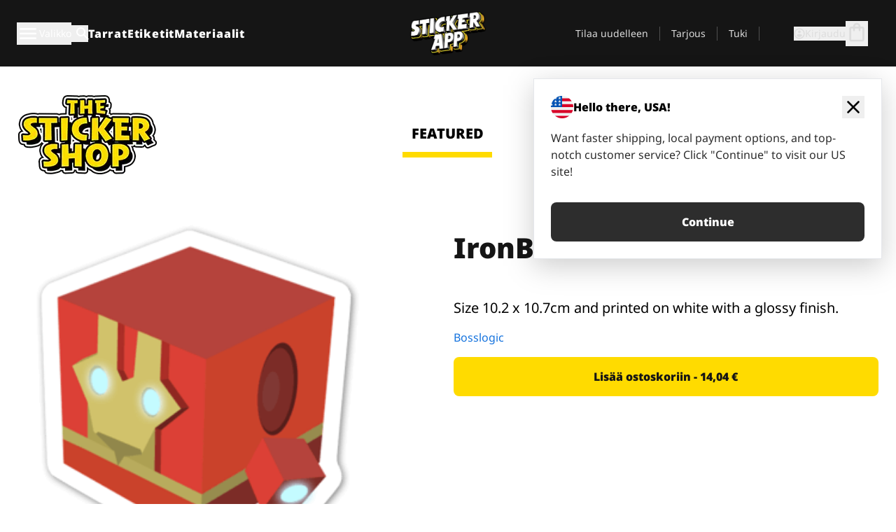

--- FILE ---
content_type: text/html
request_url: https://stickerapp.fi/tarrat-shop/kategorioimattomat/ironblox
body_size: 53961
content:
<!doctype html>
<html lang="fi">
  <head>
    <meta charset="utf-8" />
    <meta name="viewport" content="width=device-width, initial-scale=1" />
    <link rel="apple-touch-icon" type="image/png" sizes="180x180" href="../../apple-touch-icon.png" />
    <link rel="icon" type="image/png" sizes="32x32" href="../../favicon-32x32.png" />
    <link rel="icon" type="image/png" sizes="16x16" href="../../favicon-16x16.png" />
    <link rel="manifest" href="/webapp-manifest" />
    <meta name="msapplication-TileColor" content="#040404" />
    <meta name="theme-color" content="#040404" />
    
		<link href="../../_app/immutable/assets/checkout.DUhykQYO.css" rel="stylesheet">
		<link href="../../_app/immutable/assets/0.mUd-FZQ1.css" rel="stylesheet">
		<link href="../../_app/immutable/assets/componentsMap.a-EWDzs9.css" rel="stylesheet">
		<link href="../../_app/immutable/assets/StickerShopLayout.-5GaQJ_g.css" rel="stylesheet">
		<link href="../../_app/immutable/assets/Banner._px1tzhy.css" rel="stylesheet">
		<link href="../../_app/immutable/assets/_page.Cfnb99us.css" rel="stylesheet">
		<link href="../../_app/immutable/assets/CheckoutBlok.CFTeAVIN.css" rel="stylesheet">
		<link href="../../_app/immutable/assets/Customer.DygquDbB.css" rel="stylesheet">
		<link href="../../_app/immutable/assets/ChatPageSection.Dr7ESq_q.css" rel="stylesheet"><!--12qhfyh--><!--[!--><!--]--> <!--[!--><!--]--> <link rel="manifest" href="/webapp-manifest"/> <link rel="icon" href="/favicon.ico"/> <meta name="theme-color" content="#040404"/> <meta name="apple-mobile-web-app-status-bar-style" content="black-translucent"/> <script src="https://uptime.betterstack.com/widgets/announcement.js" data-id="170704" async type="text/javascript">
  </script><!----><!--hlt6rm--><!--[!--><!--]--> <!--[!--><!--]--> <!--[!--><!--]--> <!--[!--><!--]--> <!--[--><!--[--><!--]--><!--]--> <!--[--><link rel="canonical" href="https://stickerapp.fi/tarrat-shop/kategorioimattomat/ironblox"/><!--]--> <!--[!--><!--]--> <!--[!--><!--]--> <!--[--><!----><script type="application/ld+json">[{"@context":"https://schema.org","@type":"Organization","name":"StickerApp AB","alternateName":"StickerApp","url":"https://stickerapp.fi","logo":"https://stickerapp.se/media/250x147/d3dcfc2ee9/stickerapplogo.png","description":"StickerApp on tarroihin ja etiketteihin erikoistunut painotalo. Tarjoamme korkealaatuisia räätälöityjä tarroja ja etikettejä kaikkiin tilaisuuksiin.","email":"info@stickerapp.fi","address":{"@type":"PostalAddress","streetAddress":"Bronsgatan 12","addressLocality":"Lomma","postalCode":"234 35","addressCountry":"SE"},"sameAs":["https://www.facebook.com/StickerApp/","https://x.com/StickerApp","https://www.instagram.com/stickerapp/","https://www.youtube.com/StickerApp","https://www.linkedin.com/company/stickerapp/","https://www.pinterest.com/stickerapp/"]}]</script><!----><!--]--> <!--[--><link rel="preload" href="/_app/immutable/assets/noto-sans-400.CF_EggQ_.woff2" as="font" type="font/woff2" crossorigin="anonymous"/> <link rel="preload" href="/_app/immutable/assets/noto-sans-900.BAaSzCx2.woff2" as="font" type="font/woff2" crossorigin="anonymous"/> <!---->
      <style>
        @font-face {
          font-display: swap;
          font-family: 'Noto Sans';
          font-style: normal;
          font-weight: 400;
          src:
            url('/_app/immutable/assets/noto-sans-400.CF_EggQ_.woff2') format('woff2'),
            url('/_app/immutable/assets/noto-sans-400.BXlAZMwb.woff') format('woff');
        }

        @font-face {
          font-display: swap;
          font-family: 'Noto Sans';
          font-style: normal;
          font-weight: 900;
          src:
            url('/_app/immutable/assets/noto-sans-900.BAaSzCx2.woff2') format('woff2'),
            url('/_app/immutable/assets/noto-sans-900.BIzvzRm5.woff') format('woff');
        }
      </style>
  <!----><!--]--> <!----><!----> <!--[!--><!--]--><!----><title>IronBlox</title>
  </head>
  <body data-sveltekit-preload-data="tap">
    <!--[--><!--[--><!----><div class="flex min-h-screen flex-col"><div class="flex grow flex-col"><!----><!--[!--><!--]--><!----> <!--[!--><!--]--> <!--[--><!--[!--><!--]--><!----> <!--[!--><!--]--><!--]--> <!--[!--><!--]--> <!--[!--><div class="font-noto-sans flex min-h-screen flex-col"><div class="flex grow flex-col"><!--[!--><!--]--> <header class="sticky top-0 z-10 w-full"><!--[!--><div data-testid="header" class="w-full transition-colors duration-500 bg-st-black"><!--[--><div class="block xl:hidden"><div class="flex flex-row items-center justify-end gap-2 bg-st-black px-6 py-2 text-st-white"><!--[!--><div class="h-[16px]"></div><!--]--></div><!----></div><!--]--> <!--[--><!--[--><!--]--><!--]--> <!--[!--><!--]--><!----> <div class="flex justify-between"><div class="hidden grow px-3 py-4 xl:block"><!--[--><nav aria-label="Päävalikko" class="flex w-full items-center justify-around px-3"><ul class="flex w-full items-center justify-start gap-8"><li class="flex items-center text-st-white"><button type="button" class="flex appearance-none items-center gap-3 text-st-white"><svg xmlns="http://www.w3.org/2000/svg" viewBox="0 -960 960 960" fill="currentcolor" class="h-8 w-8 overflow-hidden align-middle"><path d="M160-240q-17 0-28.5-11.5T120-280q0-17 11.5-28.5T160-320h640q17 0 28.5 11.5T840-280q0 17-11.5 28.5T800-240H160Zm0-200q-17 0-28.5-11.5T120-480q0-17 11.5-28.5T160-520h640q17 0 28.5 11.5T840-480q0 17-11.5 28.5T800-440H160Zm0-200q-17 0-28.5-11.5T120-680q0-17 11.5-28.5T160-720h640q17 0 28.5 11.5T840-680q0 17-11.5 28.5T800-640H160Z"></path></svg><!----> <!--[--><span class="sr-only text-sm md:not-sr-only">Valikko</span><!--]--></button><!----></li> <li class="text-st-white"><button type="button" aria-label="Haku" class="flex h-[24px] w-[24px] appearance-none flex-col justify-around"><svg xmlns="http://www.w3.org/2000/svg" viewBox="0 -960 960 960" fill="currentcolor" class="w-8 h-8 overflow-hidden align-middle"><path d="M380-320q-109 0-184.5-75.5T120-580q0-109 75.5-184.5T380-840q109 0 184.5 75.5T640-580q0 44-14 83t-38 69l224 224q11 11 11 28t-11 28q-11 11-28 11t-28-11L532-372q-30 24-69 38t-83 14Zm0-80q75 0 127.5-52.5T560-580q0-75-52.5-127.5T380-760q-75 0-127.5 52.5T200-580q0 75 52.5 127.5T380-400Z"></path></svg><!----></button><!----></li> <!--[--><li><a class="py-1 text-base font-extrabold tracking-wider text-st-white hover:border-b-2 hover:border-st-yellow" href="/mukautetut-tarroja">Tarrat</a></li><li><a class="py-1 text-base font-extrabold tracking-wider text-st-white hover:border-b-2 hover:border-st-yellow" href="/etiketit">Etiketit</a></li><li><a class="py-1 text-base font-extrabold tracking-wider text-st-white hover:border-b-2 hover:border-st-yellow" href="/materiaalit">Materiaalit</a></li><!--]--></ul> <!--[--><a class="px-8" href="/"><!--[--><!--[!--><!--[!--><img src="/media/250x147/d3dcfc2ee9/stickerapplogo.png/m/filters:quality(60)" class="" fetchpriority="auto" draggable="false" alt="Sticker App" width="250" height="147" onload="this.__e=event" onerror="this.__e=event"/><!--]--><!----><!--]--><!--]--><!----></a><!--]--><!----> <ul class="flex w-full items-center justify-end"><!--[--><li class="border-r border-st-gray-700 px-4 text-sm"><a class="py-1 text-sm text-st-gray-300" href="/reorder">Tilaa uudelleen</a></li><li class="border-r border-st-gray-700 px-4 text-sm"><a class="py-1 text-sm text-st-gray-300" href="/yrityksille">Tarjous</a></li><li class="border-r border-st-gray-700 px-4 text-sm"><a class="py-1 text-sm text-st-gray-300" href="/tuki">Tuki</a></li><!--]--> <li class="border-r border-st-gray-700 px-4 text-sm"><!--[!--><!--]--></li> <li class="flex items-center gap-6 px-4 text-sm text-st-gray-300"><button type="button" class="flex items-center gap-2" aria-label="Tili" data-sveltekit-reload=""><svg class="size-4 overflow-hidden align-middle" viewBox="0 0 28 28" fill="none" xmlns="http://www.w3.org/2000/svg"><path d="M13.986 0.666504C6.62602 0.666504 0.666016 6.63984 0.666016 13.9998C0.666016 21.3598 6.62602 27.3332 13.986 27.3332C21.3593 27.3332 27.3327 21.3598 27.3327 13.9998C27.3327 6.63984 21.3593 0.666504 13.986 0.666504ZM13.9993 24.6665C8.10602 24.6665 3.33268 19.8932 3.33268 13.9998C3.33268 8.1065 8.10602 3.33317 13.9993 3.33317C19.8927 3.33317 24.666 8.1065 24.666 13.9998C24.666 19.8932 19.8927 24.6665 13.9993 24.6665Z" fill="currentColor"></path><path d="M13.9993 5.99984C15.8438 5.99984 17.3327 7.53486 17.3327 9.43646C17.3327 11.3381 15.8438 12.8731 13.9993 12.8731C12.1549 12.8731 10.666 11.3381 10.666 9.43646C10.666 7.53486 12.1549 5.99984 13.9993 5.99984ZM13.9993 22.2665C11.2216 22.2665 8.76602 20.8002 7.33268 18.5779C7.36602 16.2982 11.7771 15.0496 13.9993 15.0496C16.2105 15.0496 20.6327 16.2982 20.666 18.5779C19.2327 20.8002 16.7771 22.2665 13.9993 22.2665Z" fill="currentColor"></path></svg><!----> <span>Kirjaudu</span></button> <button type="button" aria-label="Siirry kassalle" data-sveltekit-reload=""><span class="relative block pb-1"><svg xmlns="http://www.w3.org/2000/svg" viewBox="0 -960 960 960" fill="currentcolor" class="size-8 overflow-hidden align-middle"><path d="M240-80q-33 0-56.5-23.5T160-160v-480q0-33 23.5-56.5T240-720h80q0-66 47-113t113-47q66 0 113 47t47 113h80q33 0 56.5 23.5T800-640v480q0 33-23.5 56.5T720-80H240Zm0-80h480v-480h-80v80q0 17-11.5 28.5T600-520q-17 0-28.5-11.5T560-560v-80H400v80q0 17-11.5 28.5T360-520q-17 0-28.5-11.5T320-560v-80h-80v480Zm160-560h160q0-33-23.5-56.5T480-800q-33 0-56.5 23.5T400-720ZM240-160v-480 480Z"></path></svg><!----> <!--[--><!--]--></span></button><!----></li></ul></nav><!--]--> <!--[!--><!--]--><!----></div> <div class="w-1/3 self-center px-medium xl:hidden"><div class="flex flex-row gap-3 text-white"><button type="button" aria-label="Toggle navigation" class="flex appearance-none items-center gap-3 text-st-white"><svg xmlns="http://www.w3.org/2000/svg" viewBox="0 -960 960 960" fill="currentcolor" class="size-6 overflow-hidden align-middle"><path d="M160-240q-17 0-28.5-11.5T120-280q0-17 11.5-28.5T160-320h640q17 0 28.5 11.5T840-280q0 17-11.5 28.5T800-240H160Zm0-200q-17 0-28.5-11.5T120-480q0-17 11.5-28.5T160-520h640q17 0 28.5 11.5T840-480q0 17-11.5 28.5T800-440H160Zm0-200q-17 0-28.5-11.5T120-680q0-17 11.5-28.5T160-720h640q17 0 28.5 11.5T840-680q0 17-11.5 28.5T800-640H160Z"></path></svg><!----> <!--[!--><!--]--></button><!----> <button type="button" aria-label="Toggle search" class="flex h-[24px] w-[24px] appearance-none flex-col justify-around"><svg xmlns="http://www.w3.org/2000/svg" viewBox="0 -960 960 960" fill="currentcolor" class="w-8 h-8 overflow-hidden align-middle"><path d="M380-320q-109 0-184.5-75.5T120-580q0-109 75.5-184.5T380-840q109 0 184.5 75.5T640-580q0 44-14 83t-38 69l224 224q11 11 11 28t-11 28q-11 11-28 11t-28-11L532-372q-30 24-69 38t-83 14Zm0-80q75 0 127.5-52.5T560-580q0-75-52.5-127.5T380-760q-75 0-127.5 52.5T200-580q0 75 52.5 127.5T380-400Z"></path></svg><!----></button><!----></div> <!--[!--><!--]--><!----></div> <div class="flex w-1/3 self-center xl:hidden"><!--[--><a class="block max-h-20 p-2" href="/"><!--[--><!--[!--><!--[!--><img src="/media/250x147/d3dcfc2ee9/stickerapplogo.png/m/filters:quality(60)" class="m-auto h-full w-auto" fetchpriority="auto" draggable="false" alt="Sticker App" width="250" height="147" onload="this.__e=event" onerror="this.__e=event"/><!--]--><!----><!--]--><!--]--><!----></a><!--]--><!----></div> <div class="flex w-1/3 justify-end gap-gutter self-center px-medium text-st-white xl:hidden"><button type="button"><svg class="size-5 overflow-hidden align-middle" viewBox="0 0 28 28" fill="none" xmlns="http://www.w3.org/2000/svg"><path d="M13.986 0.666504C6.62602 0.666504 0.666016 6.63984 0.666016 13.9998C0.666016 21.3598 6.62602 27.3332 13.986 27.3332C21.3593 27.3332 27.3327 21.3598 27.3327 13.9998C27.3327 6.63984 21.3593 0.666504 13.986 0.666504ZM13.9993 24.6665C8.10602 24.6665 3.33268 19.8932 3.33268 13.9998C3.33268 8.1065 8.10602 3.33317 13.9993 3.33317C19.8927 3.33317 24.666 8.1065 24.666 13.9998C24.666 19.8932 19.8927 24.6665 13.9993 24.6665Z" fill="currentColor"></path><path d="M13.9993 5.99984C15.8438 5.99984 17.3327 7.53486 17.3327 9.43646C17.3327 11.3381 15.8438 12.8731 13.9993 12.8731C12.1549 12.8731 10.666 11.3381 10.666 9.43646C10.666 7.53486 12.1549 5.99984 13.9993 5.99984ZM13.9993 22.2665C11.2216 22.2665 8.76602 20.8002 7.33268 18.5779C7.36602 16.2982 11.7771 15.0496 13.9993 15.0496C16.2105 15.0496 20.6327 16.2982 20.666 18.5779C19.2327 20.8002 16.7771 22.2665 13.9993 22.2665Z" fill="currentColor"></path></svg><!----></button> <button type="button" aria-label="Siirry kassalle" data-sveltekit-reload=""><span class="relative block pb-1"><svg xmlns="http://www.w3.org/2000/svg" viewBox="0 -960 960 960" fill="currentcolor" class="size-6 overflow-hidden align-middle"><path d="M240-80q-33 0-56.5-23.5T160-160v-480q0-33 23.5-56.5T240-720h80q0-66 47-113t113-47q66 0 113 47t47 113h80q33 0 56.5 23.5T800-640v480q0 33-23.5 56.5T720-80H240Zm0-80h480v-480h-80v80q0 17-11.5 28.5T600-520q-17 0-28.5-11.5T560-560v-80H400v80q0 17-11.5 28.5T360-520q-17 0-28.5-11.5T320-560v-80h-80v480Zm160-560h160q0-33-23.5-56.5T480-800q-33 0-56.5 23.5T400-720ZM240-160v-480 480Z"></path></svg><!----> <!--[--><!--]--></span></button><!----></div></div></div><!--]--></header> <main class="flex grow flex-col"><!--[!--><!--[!--><!--]--><!--]--><!----> <!--[!--><!--]--> <!--[--><!----><div class="max-lg:pb-12 lg:px-6 lg:pb-14 lg:pt-10 scroll-mt-36 bg-cover bg-no-repeat bg-white bg-[image:var(--background-image-url)] md:bg-[image:var(--md-background-image-url)] lg:bg-[image:var(--lg-background-image-url)]"><div class="mx-auto h-full bg-cover bg-no-repeat bg-white box-content max-w-page-max"><!--[--><!--[!--><!--]--><!--[!--><!--]--><!--[!--><!--]--><!--]--> <!--[--><div class="flex flex-row justify-between bg-white lg:hidden"><!--[--><a href="/tarrat-shop" class="flex max-w-44 flex-grow flex-col items-center px-1 pt-4"><!----><svg class="h-8 w-8 mb-4 overflow-hidden align-middle" viewBox="0 0 18 16" fill="none" xmlns="http://www.w3.org/2000/svg"><path fill-rule="evenodd" clip-rule="evenodd" d="M9.52125 13.8184C9.20124 13.6229 8.79876 13.6229 8.47875 13.8184L5.17397 15.8369C4.41487 16.3006 3.47362 15.6167 3.68001 14.7515L4.57852 10.9847C4.66553 10.6199 4.54116 10.2372 4.25637 9.99322L1.31539 7.47396C0.639853 6.89529 0.999379 5.78878 1.88603 5.7177L5.74612 5.40823C6.11991 5.37827 6.44552 5.1417 6.58953 4.79546L8.07668 1.21993C8.41827 0.398636 9.58173 0.398636 9.92332 1.21993L11.4105 4.79546C11.5545 5.1417 11.8801 5.37827 12.2539 5.40823L16.114 5.7177C17.0006 5.78878 17.3601 6.89529 16.6846 7.47396L13.7436 9.99322C13.4588 10.2372 13.3345 10.6199 13.4215 10.9847L14.32 14.7515C14.5264 15.6167 13.5851 16.3006 12.826 15.8369L9.52125 13.8184Z" fill="currentColor"></path></svg><!----> <span class="mb-3 text-sm font-bold uppercase active">featured</span> <div class="h-2 w-full max-w-40 bg-st-yellow"></div></a><a href="/tarrat-shop/popular" class="flex max-w-44 flex-grow flex-col items-center px-1 pt-4"><!----><svg class="h-8 w-8 mb-4 overflow-hidden align-middle" fill="currentcolor" xmlns="http://www.w3.org/2000/svg" viewBox="0 -960 960 960"><path d="M840-640q32 0 56 24t24 56v80q0 7-2 15t-4 15L794-168q-9 20-30 34t-44 14H280v-520l240-238q15-15 35.5-17.5T595-888q19 10 28 28t4 37l-45 183h258Zm-480 34v406h360l120-280v-80H480l54-220-174 174ZM160-120q-33 0-56.5-23.5T80-200v-360q0-33 23.5-56.5T160-640h120v80H160v360h120v80H160Zm200-80v-406 406Z"></path></svg><!----> <span class="mb-3 text-sm font-bold uppercase">popular</span> <div class="h-2 w-full max-w-40"></div></a><a href="/tarrat-shop/recent" class="flex max-w-44 flex-grow flex-col items-center px-1 pt-4"><!----><svg class="h-8 w-8 mb-4 overflow-hidden align-middle" fill="currentcolor" xmlns="http://www.w3.org/2000/svg" viewBox="0 -960 960 960"><path d="m520-473 90 90q11 11 11 27.5T610-327q-12 12-28.5 12T553-327L452-428q-6-6-9-13.5t-3-15.5v-143q0-17 11.5-28.5T480-640q17 0 28.5 11.5T520-600v127Zm-40-247q-17 0-28.5-11.5T440-760v-40h80v40q0 17-11.5 28.5T480-720Zm240 240q0-17 11.5-28.5T760-520h40v80h-40q-17 0-28.5-11.5T720-480ZM480-240q17 0 28.5 11.5T520-200v40h-80v-40q0-17 11.5-28.5T480-240ZM240-480q0 17-11.5 28.5T200-440h-40v-80h40q17 0 28.5 11.5T240-480ZM480-80q-83 0-156-31.5T197-197q-54-54-85.5-127T80-480q0-83 31.5-156T197-763q54-54 127-85.5T480-880q83 0 156 31.5T763-763q54 54 85.5 127T880-480q0 83-31.5 156T763-197q-54 54-127 85.5T480-80Zm320-400q0-134-93-227t-227-93q-134 0-227 93t-93 227q0 134 93 227t227 93q134 0 227-93t93-227Zm-320 0Z"></path></svg><!----> <span class="mb-3 text-sm font-bold uppercase">latest</span> <div class="h-2 w-full max-w-40"></div></a><a href="/tarrat-shop/designers" class="flex max-w-44 flex-grow flex-col items-center px-1 pt-4"><!----><svg class="h-8 w-8 mb-4 overflow-hidden align-middle" fill="currentcolor" xmlns="http://www.w3.org/2000/svg" viewBox="0 -960 960 960"><path d="M240-120q-45 0-89-22t-71-58q26 0 53-20.5t27-59.5q0-50 35-85t85-35q50 0 85 35t35 85q0 66-47 113t-113 47Zm0-80q33 0 56.5-23.5T320-280q0-17-11.5-28.5T280-320q-17 0-28.5 11.5T240-280q0 23-5.5 42T220-202q5 2 10 2h10Zm230-160L360-470l358-358q11-11 27.5-11.5T774-828l54 54q12 12 12 28t-12 28L470-360Zm-190 80Z"></path></svg><!----> <span class="mb-3 text-sm font-bold uppercase">by artists</span> <div class="h-2 w-full max-w-40"></div></a><!--]--></div> <div class="flex flex-row items-center justify-between max-lg:hidden"><img src="/media/200x115/95570fc805/sticker-shop-logo-200.png/m/filters:quality(60)" alt="Sticker shop logo"/> <div class="flex flex-row"><!--[--><a href="/tarrat-shop" class="flex w-44 flex-col items-center px-6 pt-4"><span class="mb-3 text-xl font-bold uppercase active">featured</span> <div class="h-2 w-full max-w-40 bg-st-yellow"></div></a><a href="/tarrat-shop/popular" class="flex w-44 flex-col items-center px-6 pt-4"><span class="mb-3 text-xl font-bold uppercase">popular</span> <div class="h-2 w-full max-w-40"></div></a><a href="/tarrat-shop/recent" class="flex w-44 flex-col items-center px-6 pt-4"><span class="mb-3 text-xl font-bold uppercase">latest</span> <div class="h-2 w-full max-w-40"></div></a><a href="/tarrat-shop/designers" class="flex w-44 flex-col items-center px-6 pt-4"><span class="mb-3 text-xl font-bold uppercase">by artists</span> <div class="h-2 w-full max-w-40"></div></a><!--]--></div></div><!----><!--]--></div></div><!----> <!--[!--><!--]--> <!--[--><div class="px-6 pb-6 scroll-mt-36 bg-cover bg-no-repeat bg-white bg-[image:var(--background-image-url)] md:bg-[image:var(--md-background-image-url)] lg:bg-[image:var(--lg-background-image-url)]"><div class="mx-auto h-full bg-cover bg-no-repeat bg-white box-content max-w-page-max"><!--[--><!--[!--><!--]--><!--[!--><!--]--><!--[!--><!--]--><!--]--> <!--[--><div class="gap-large flex w-full flex-col"><!--[!--><!--]--> <!--[!--><!--]--> <div class="grid grid-cols-2 md:grid-cols-12 gap-gutter"><div class="lg:col-span-6 md:col-span-6 col-span-2"><!--[!--><img src="/cdn-assets/images/preview/2016/07/25/design-10872/template-sticker-300x300.png" class="w-128" fetchpriority="auto" draggable="false" alt="" loading="lazy" onload="this.__e=event" onerror="this.__e=event"/><!--]--><!----></div><!----> <div class="lg:col-span-6 md:col-span-6 col-span-2"><div class="gap-gutter flex w-full flex-col"><!--[!--><!--]--> <!----><h1 class="lg:text-st-black md:text-st-black text-st-black text-st-sm-large lg:text-st-lg-large font-black mb-8 mt-6"><!--[!--><!---->IronBlox<!----><!--]--><!----></h1><!----><!----> <p class="mb-4 text-xl"></p> <p class="mb-4 text-xl">Size 10.2 x 10.7cm and printed on white with a glossy finish.</p> <p class="mb-4"><a class="text-st-blue-500" href="/tarrat-shop/designers/bosslogic">Bosslogic</a></p> <!----><button role="button" tabindex="0" class="rounded-lg text-st-black text-center inline-block text-nowrap font-black disabled:cursor-not-allowed w-full sm:w-auto min-w-40 text-md py-4 px-11 sm:w-full bg-st-yellow-500 disabled:bg-st-gray-400 disabled:text-st-gray-500 active:bg-st-yellow-600 hover:bg-st-yellow-700 outline-st-pink-500 buy-$10872" type="button"><!--[!--><!--[!--><!--[!--><!--[--><!---->Lisää ostoskoriin - 14,04 €<!----><!--]--><!--]--><!--]--><!--]--><!----><!----></button><!----><!----><!----> <!--[!--><!--]--></div><!----></div><!----><!----></div><!----> <!--[!--><!--]--><!----> <!--[!--><!--]--></div><!----><!----><!--]--></div></div><!--]--><!----><!--]--> <!--[--><div id="localization-banner" class="fixed bottom-0 left-0 right-0 z-20 animate-enter-bottom md:bottom-auto md:left-auto md:right-5 md:top-28 md:animate-enter-right"><article class="flex flex-col text-wrap border bg-st-white p-6 drop-shadow-banner" aria-labelledby="banner-title" aria-describedby="banner-description"><div class="flex items-center justify-between gap-4"><div class="flex items-center gap-4"><img src="/media/64x64/bafb414446/flag-usa.png" alt="" aria-hidden="true" class="aspect-auto w-8"/> <h3 id="banner-title" class="text-base font-black">Hello there, USA!</h3></div> <button type="button" aria-label="Close"><span aria-hidden="true"><svg xmlns="http://www.w3.org/2000/svg" viewBox="0 -960 960 960" fill="currentcolor" class="size-8 overflow-hidden align-middle"><path d="M480-424 284-228q-11 11-28 11t-28-11q-11-11-11-28t11-28l196-196-196-196q-11-11-11-28t11-28q11-11 28-11t28 11l196 196 196-196q11-11 28-11t28 11q11 11 11 28t-11 28L536-480l196 196q11 11 11 28t-11 28q-11 11-28 11t-28-11L480-424Z"></path></svg><!----></span></button></div> <!----><p id="banner-description" class="lg:text-st-gray-800 md:text-st-gray-800 text-st-gray-800 mt-4 max-w-md text-pretty text-base"><!--[--><!---->Want faster shipping, local payment options, and top-notch customer service? Click "Continue" to visit our US site!<!----><!--]--><!----></p><!----><!----> <!--[--><!----><a role="button" tabindex="0" class="rounded-lg text-st-black text-center inline-block text-nowrap font-black disabled:cursor-not-allowed w-full sm:w-auto min-w-40 text-md py-4 px-7 bg-st-gray-800 text-st-white disabled:bg-st-gray-400 disabled:text-st-gray-500 active:bg-st-gray-600 hover:bg-st-gray-700 outline-st-pink-500 mt-8" href="https://stickerapp.com"><!---->Continue<!----><!----></a><!----><!--]--></article><!----></div><!----><!--]--></main><!----></div> <!--[--><div><!--[--><footer><!--[!--><div class="scroll-mt-36 bg-cover bg-no-repeat bg-st-black text-st-white bg-[image:var(--background-image-url)] md:bg-[image:var(--md-background-image-url)] lg:bg-[image:var(--lg-background-image-url)]"><div class="mx-auto h-full bg-cover bg-no-repeat bg-st-black text-st-white box-content max-w-page-max pt-large pb-large pl-medium pl-medium lg:pl-gutter md:pl-medium pr-medium pr-medium lg:pr-gutter md:pr-medium"><!--[--><!--[!--><!--]--><!--[!--><!--]--><!--[!--><!--]--><!--]--> <!--[--><div class="pb-10 pt-2 md:flex md:pt-10"><div class="basis-3/5 md:flex"><!--[--><div class="mb-4 mr-gutter w-full last:mr-0 md:mb-0 md:w-auto md:basis-1/3"><h4 class="mb-4 font-semibold" id="id0.628771092032915-heading"><button type="button" class="flex w-full items-center justify-between md:hidden" aria-expanded="false" aria-controls="id0.628771092032915-links"><span>Hyödylliset linkit</span> <div class="h-4 w-4"><svg xmlns="http://www.w3.org/2000/svg" viewBox="0 -960 960 960" fill="currentcolor" class="w-full h-full overflow-hidden align-middle"><path d="M480-361q-8 0-15-2.5t-13-8.5L268-556q-11-11-11-28t11-28q11-11 28-11t28 11l156 156 156-156q11-11 28-11t28 11q11 11 11 28t-11 28L508-372q-6 6-13 8.5t-15 2.5Z"></path></svg><!----></div></button> <span class="hidden md:block">Hyödylliset linkit</span></h4> <ul id="id0.628771092032915-links" class="hidden h-auto overflow-hidden transition-all duration-300 md:block" aria-labelledby="id0.628771092032915-heading" aria-hidden="true"><!--[--><li class="leading-loose last:pb-8"><!--[--><a tabindex="-1" href="/kaytot"><!--[--><!--[!--><!---->Käyttötarkoitukset<!----><!--]--><!--]--><!----></a><!--]--><!----></li><li class="leading-loose last:pb-8"><!--[--><a tabindex="-1" href="/lisaosat"><!--[--><!--[!--><!---->Lisäosat<!----><!--]--><!--]--><!----></a><!--]--><!----></li><li class="leading-loose last:pb-8"><!--[--><a tabindex="-1" href="/naytteet"><!--[--><!--[!--><!---->Tarrapaketit<!----><!--]--><!--]--><!----></a><!--]--><!----></li><li class="leading-loose last:pb-8"><!--[--><a tabindex="-1" href="/naytteet/tarramateriaalit"><!--[--><!--[!--><!---->Tilaa näytteet<!----><!--]--><!--]--><!----></a><!--]--><!----></li><li class="leading-loose last:pb-8"><!--[--><a tabindex="-1" href="/tarrat-shop"><!--[--><!--[!--><!---->Kauppa<!----><!--]--><!--]--><!----></a><!--]--><!----></li><li class="leading-loose last:pb-8"><!--[--><a tabindex="-1" href="/blog"><!--[--><!--[!--><!---->Blogi<!----><!--]--><!--]--><!----></a><!--]--><!----></li><li class="leading-loose last:pb-8"><!--[--><a tabindex="-1" href="/campaigns"><!--[--><!--[!--><!---->Campaigns<!----><!--]--><!--]--><!----></a><!--]--><!----></li><li class="leading-loose last:pb-8"><!--[--><a tabindex="-1" href="/endorsements"><!--[--><!--[!--><!---->Endorsements<!----><!--]--><!--]--><!----></a><!--]--><!----></li><li class="leading-loose last:pb-8"><!--[--><a tabindex="-1" href="/getintouch"><!--[--><!--[!--><!---->Get in touch<!----><!--]--><!--]--><!----></a><!--]--><!----></li><!--]--></ul></div><div class="mb-4 mr-gutter w-full last:mr-0 md:mb-0 md:w-auto md:basis-1/3"><h4 class="mb-4 font-semibold" id="id0.8141075433418997-heading"><button type="button" class="flex w-full items-center justify-between md:hidden" aria-expanded="false" aria-controls="id0.8141075433418997-links"><span>Tuki</span> <div class="h-4 w-4"><svg xmlns="http://www.w3.org/2000/svg" viewBox="0 -960 960 960" fill="currentcolor" class="w-full h-full overflow-hidden align-middle"><path d="M480-361q-8 0-15-2.5t-13-8.5L268-556q-11-11-11-28t11-28q11-11 28-11t28 11l156 156 156-156q11-11 28-11t28 11q11 11 11 28t-11 28L508-372q-6 6-13 8.5t-15 2.5Z"></path></svg><!----></div></button> <span class="hidden md:block">Tuki</span></h4> <ul id="id0.8141075433418997-links" class="hidden h-auto overflow-hidden transition-all duration-300 md:block" aria-labelledby="id0.8141075433418997-heading" aria-hidden="true"><!--[--><li class="leading-loose last:pb-8"><!--[--><a tabindex="-1" href="/yhteydenotto"><!--[--><!--[!--><!---->Ota yhteyttä<!----><!--]--><!--]--><!----></a><!--]--><!----></li><li class="leading-loose last:pb-8"><!--[--><a tabindex="-1" href="/yrityksille"><!--[--><!--[!--><!---->Pyydä tarjous<!----><!--]--><!--]--><!----></a><!--]--><!----></li><li class="leading-loose last:pb-8"><!--[--><a tabindex="-1" href="/tuki/tilaukset"><!--[--><!--[!--><!---->Usein kysytyt kysymykset<!----><!--]--><!--]--><!----></a><!--]--><!----></li><li class="leading-loose last:pb-8"><!--[--><a tabindex="-1" href="/tuki/taideteos-suunnittelu"><!--[--><!--[!--><!---->Ohjeet<!----><!--]--><!--]--><!----></a><!--]--><!----></li><li class="leading-loose last:pb-8"><!--[--><a tabindex="-1" href="/tuki/laehetys"><!--[--><!--[!--><!---->Toimitus<!----><!--]--><!--]--><!----></a><!--]--><!----></li><li class="leading-loose last:pb-8"><!--[--><a tabindex="-1" href="/tuki/maksut"><!--[--><!--[!--><!---->Maksut<!----><!--]--><!--]--><!----></a><!--]--><!----></li><!--]--></ul></div><div class="mb-4 mr-gutter w-full last:mr-0 md:mb-0 md:w-auto md:basis-1/3"><h4 class="mb-4 font-semibold" id="id0.4160753610152328-heading"><button type="button" class="flex w-full items-center justify-between md:hidden" aria-expanded="false" aria-controls="id0.4160753610152328-links"><span>Yritys</span> <div class="h-4 w-4"><svg xmlns="http://www.w3.org/2000/svg" viewBox="0 -960 960 960" fill="currentcolor" class="w-full h-full overflow-hidden align-middle"><path d="M480-361q-8 0-15-2.5t-13-8.5L268-556q-11-11-11-28t11-28q11-11 28-11t28 11l156 156 156-156q11-11 28-11t28 11q11 11 11 28t-11 28L508-372q-6 6-13 8.5t-15 2.5Z"></path></svg><!----></div></button> <span class="hidden md:block">Yritys</span></h4> <ul id="id0.4160753610152328-links" class="hidden h-auto overflow-hidden transition-all duration-300 md:block" aria-labelledby="id0.4160753610152328-heading" aria-hidden="true"><!--[--><li class="leading-loose last:pb-8"><!--[--><a tabindex="-1" href="/about-us"><!--[--><!--[!--><!---->Meistä<!----><!--]--><!--]--><!----></a><!--]--><!----></li><li class="leading-loose last:pb-8"><!--[--><a tabindex="-1" href="/tuki/policies-terms"><!--[--><!--[!--><!---->Lailliset tiedot<!----><!--]--><!--]--><!----></a><!--]--><!----></li><li class="leading-loose last:pb-8"><!--[--><a tabindex="-1" href="/reviews-stickerapp"><!--[--><!--[!--><!---->Arvostelut<!----><!--]--><!--]--><!----></a><!--]--><!----></li><li class="leading-loose last:pb-8"><!--[--><a tabindex="-1" href="/press"><!--[--><!--[!--><!---->Lehdistö<!----><!--]--><!--]--><!----></a><!--]--><!----></li><li class="leading-loose last:pb-8"><!--[--><a tabindex="-1" href="#cookie-settings"><!--[--><!--[!--><!---->Evästeet<!----><!--]--><!--]--><!----></a><!--]--><!----></li><li class="leading-loose last:pb-8"><!--[--><a tabindex="-1" href="/saavutettavuus"><!--[--><!--[!--><!---->Saavutettavuus<!----><!--]--><!--]--><!----></a><!--]--><!----></li><!--]--></ul></div><!--]--><!----></div> <div class="basis-2/5"><div></div> <div class="mt-10 flex items-center justify-between"><!----><!--[--><!--[--><a href="https://www.instagram.com/stickerapp/" rel="nooperner nofollow" target="_blank"><!--[--><!--[!--><img src="/media/32x30/0d3bac0c35/white-ic-som-instagram.svg?spaceId=263285" alt="Instagram" loading="lazy" onload="this.__e=event" onerror="this.__e=event"/><!----><!--]--><!--]--><!----></a><!--]--><!--[--><a href="https://www.facebook.com/StickerApp/" rel="nooperner nofollow" target="_blank"><!--[--><!--[!--><img src="/media/30x28/885aa3c949/white-ic-som-facebook.svg?spaceId=263285" alt="Facebook" loading="lazy" onload="this.__e=event" onerror="this.__e=event"/><!----><!--]--><!--]--><!----></a><!--]--><!--[--><a href="https://www.youtube.com/StickerApp" rel="nooperner nofollow" target="_blank"><!--[--><!--[!--><img src="/media/34x24/89ef8a3eb0/white-ic-som-youtube.svg?spaceId=263285" alt="YouTube" loading="lazy" onload="this.__e=event" onerror="this.__e=event"/><!----><!--]--><!--]--><!----></a><!--]--><!--[--><a href="https://www.linkedin.com/company/stickerapp/" rel="nooperner nofollow" target="_blank"><!--[--><!--[!--><img src="/media/28x28/3649f38bad/white-ic-som-linkedin.svg?spaceId=263285" alt="LinkedIn" loading="lazy" onload="this.__e=event" onerror="this.__e=event"/><!----><!--]--><!--]--><!----></a><!--]--><!--[--><a href="https://x.com/StickerApp" rel="nooperner nofollow" target="_blank"><!--[--><!--[!--><img src="/media/28x28/397b48854a/white-ic-som-x.svg?spaceId=263285" alt="X Twitter" loading="lazy" onload="this.__e=event" onerror="this.__e=event"/><!----><!--]--><!--]--><!----></a><!--]--><!--[--><a href="https://se.pinterest.com/stickerapp/" rel="nooperner nofollow" target="_blank"><!--[--><!--[!--><img src="/media/28x28/851da58739/white-ic-som-pinterest.svg?spaceId=263285" alt="Pinterest" loading="lazy" onload="this.__e=event" onerror="this.__e=event"/><!----><!--]--><!--]--><!----></a><!--]--><!--[--><a href="https://www.tiktok.com/@stickerapp" rel="nooperner nofollow" target="_blank"><!--[--><!--[!--><img src="/media/25x28/0f10792d9a/white-ic-som-tiktok.svg?spaceId=263285" alt="TikTok" loading="lazy" onload="this.__e=event" onerror="this.__e=event"/><!----><!--]--><!--]--><!----></a><!--]--><!--]--><!----></div><!----> <div class="block pt-10 md:hidden"><div class="relative flex w-full justify-between rounded-md border border-st-white py-2 pl-3 pr-2 ring-offset-1 has-[:focus]:ring has-[:focus]:ring-st-blue-500 md:border-st-white lg:border-st-white"><!----><button role="button" tabindex="0" class="flex w-full appearance-none items-center justify-between gap-2 text-left outline-none" type="button"><div class="flex flex-col"><span class="text-xs text-st-gray-400">Alue</span> <span class="text-sm"></span></div> <svg xmlns="http://www.w3.org/2000/svg" viewBox="0 -960 960 960" fill="currentcolor" class="w-5 aspect-square overflow-hidden align-middle"><path d="M459-381 314-526q-3-3-4.5-6.5T308-540q0-8 5.5-14t14.5-6h304q9 0 14.5 6t5.5 14q0 2-6 14L501-381q-5 5-10 7t-11 2q-6 0-11-2t-10-7Z"></path></svg><!----><!----><!----></button><!----><!----> <!--[!--><!--]--></div><!----></div></div></div> <div class="flex items-center"><div class="flex basis-full justify-center px-4 md:basis-3/5 md:justify-start md:px-0 md:pr-6"><div class="mb-7 flex w-fit flex-wrap items-center justify-center gap-6 md:mb-0 md:gap-x-8 md:gap-y-6"><!--[--><!--[!--><span><!--[--><!--[!--><img src="/media/63x25/c04fe6ae2b/payment-method-applepay-icon-white-63x25.png" alt="Applepay" loading="lazy" class="max-h-[18px]" onload="this.__e=event" onerror="this.__e=event"/><!----><!--]--><!--]--><!----></span><!--]--><!--[!--><span><!--[--><!--[!--><img src="/media/103x25/d78b6ad3da/payment-method-paypal-icon-white-103x25.png" alt="Paypal" loading="lazy" class="max-h-[18px]" onload="this.__e=event" onerror="this.__e=event"/><!----><!--]--><!--]--><!----></span><!--]--><!--[!--><span><!--[--><!--[!--><img src="/media/60x19/1d799dfefd/payment-method-visa-icon-white-60x19.png" alt="Visa" loading="lazy" class="max-h-[18px]" onload="this.__e=event" onerror="this.__e=event"/><!----><!--]--><!--]--><!----></span><!--]--><!--[!--><span><!--[--><!--[!--><img src="/media/134x24/1529ca8fbd/payment-method-mastercard-icon-white-123x24.png" alt="Mastercard" loading="lazy" class="max-h-[18px]" onload="this.__e=event" onerror="this.__e=event"/><!----><!--]--><!--]--><!----></span><!--]--><!--[--><a href="/tuki/maksut"><!--[--><!--[!--><img src="/media/91x22/6dd770ebf1/payment-method-klarna-icon-white-91x22.png" alt="" loading="lazy" class="max-h-[18px]" onload="this.__e=event" onerror="this.__e=event"/><!----><!--]--><!--]--><!----></a><!--]--><!--]--></div><!----></div> <div class="hidden basis-2/5 md:block"><div class="relative flex w-full justify-between rounded-md border border-st-white py-2 pl-3 pr-2 ring-offset-1 has-[:focus]:ring has-[:focus]:ring-st-blue-500 md:border-st-white lg:border-st-white"><!----><button role="button" tabindex="0" class="flex w-full appearance-none items-center justify-between gap-2 text-left outline-none" type="button"><div class="flex flex-col"><span class="text-xs text-st-gray-400">Alue</span> <span class="text-sm"></span></div> <svg xmlns="http://www.w3.org/2000/svg" viewBox="0 -960 960 960" fill="currentcolor" class="w-5 aspect-square overflow-hidden align-middle"><path d="M459-381 314-526q-3-3-4.5-6.5T308-540q0-8 5.5-14t14.5-6h304q9 0 14.5 6t5.5 14q0 2-6 14L501-381q-5 5-10 7t-11 2q-6 0-11-2t-10-7Z"></path></svg><!----><!----><!----></button><!----><!----> <!--[!--><!--]--></div><!----></div></div> <div class="mb-4 mt-10 text-center text-sm">© StickerApp 2026</div><!----><!--]--></div></div><!--]--></footer><!--]--><!----></div><!--]--></div><!--]--><!----><!----><!----></div> <!--[!--><!--]--></div><!----><!--]--> <!--[!--><!--]--><!--]-->
			
			<script>
				{
					const deferred = new Map();

					__sveltekit_g9vz24 = {
						base: new URL("../..", location).pathname.slice(0, -1),
						env: {"PUBLIC_GTM_TAG_MANAGER_ID":"GTM-WZXX56","PUBLIC_SENTRY_DSN":"https://9w5ryWvLxEC29PqUEas1GAei@s1588112.eu-nbg-2.betterstackdata.com/1588112"},
						defer: (id) => new Promise((fulfil, reject) => {
							deferred.set(id, { fulfil, reject });
						}),
						resolve: async (id, fn) => {
							const [data, error] = fn();

							const try_to_resolve = () => {
								if (!deferred.has(id)) {
									setTimeout(try_to_resolve, 0);
									return;
								}
								const { fulfil, reject } = deferred.get(id);
								deferred.delete(id);
								if (error) reject(error);
								else fulfil(data);
							}
							try_to_resolve();
						}
					};

					const element = document.currentScript.parentElement;

					Promise.all([
						import("../../_app/immutable/entry/start.973MHEJO.js"),
						import("../../_app/immutable/entry/app.GCDpEQXg.js")
					]).then(([kit, app]) => {
						kit.start(app, element, {
							node_ids: [0, 2],
							data: [{type:"data",data:{webappManifest:{name:"StickerApp",short_name:"StickerApp",start_url:".",display:"minimal-ui",background_color:"#373737",theme_color:"#040404",description:"Print custom stickers and labels",icons:[{src:"/favicon.ico",sizes:"48x48",type:"image/png"}]},currentUrl:"https://stickerapp.fi/tarrat-shop/kategorioimattomat/ironblox",locale:{countryCode:"fi",language:"fi",currencyCode:"EUR"},useKameleoon:false,kameleoonId:"",commonTranslationsStory:{or:"tai",pc:"kpl",faq:"UKK",pcs:"kpl",_uid:"52e2ff7c-0644-49b3-b6e7-8f2ff6aa121b",back:"Takaisin",city:"Kaupunki",done:"Done",edit:"Muokkaa",from:"Alkaen",hide:"Piilota",menu:"Valikko",next:"Seuraava",save:"Tallenna",send:"Lähetä",size:"Koko",wall:"Seinätarra",dpiOk:"Valitun kuvan resoluutio on hyvä, muttei täydellinen.",email:"Sähköposti",floor:"Lattiatarra",howTo:"Kuinka",items:"Tuotteet",login:"Kirjaudu sisään",other:"Muut",outOf:"yhteensä",phone:"Puhelin",retry:"Yritä uudelleen",sales:"Myynti",scale:"Scale",sheet:"Tarrat arkilla",state:"Osavaltio",taxes:"Verot",total:"Yhteensä",width:"Leveys",author:"Kirjoittaja",border:"Border",bundle:"Paketti",cancel:"Peruuta",custom:"Mukautettu",delete:"Poista",dpiBad:"Kuvan resoluutio on huono, pienennä kuvaa tai käytä isompaa kuvaa.",height:"Korkeus",logout:"Kirjaudu ulos",myCart:"Ostoskorini",orders:"Tilaukset",remove:"Poista",shipTo:"Toimitusosoite",signIn:"Kirjaudu",signup:"Rekisteröidy",upload:"Lataa","3d_dome":"Epoksi 3D",account:"Tili",attName:"Huomioi nimi",comment:"Kommentti",country:"Maa",details:"Yksityiskohdat",die_cut:"Muotoleikattu",getItBy:"Tilauksesi saapuu viimeistään",loading:"Ladataan",message:"Viesti",orderId:"Tilaustunnus",payment:"Maksu",preview:"Esikatselu",quality:"Laatu",reviews:"Arvostelut",savings:"Säästöt",showAll:"Näytä kaikki",success:"Onnistui!",vatExcl:"Ilman ALV:tä",vatIncl:"Sis. alv",viewAll:"Näytä kaikki",zipCode:"Postinumero",address1:"Osoite",address2:"Osoitteen lisätiedot",articles:"Artikkelit",business:"Liiketoiminta",continue:"Jatka",discount:"Discount",fullName:"Koko nimi",giftCard:"Lahjakortti {amount}",hang_tag:"Riputustarra",lastName:"Sukunimi",loadMore:"Lataa lisää",mainMenu:"Päävalikko",password:"Salasana",previous:"Edellinen",quantity:"Määrä",salesTax:"ALV",shipping:"Toimitus",stickers:"Tarrat",subTotal:"Välisumma",viewCart:"Katso ostoskori",addToCart:"Lisää ostoskoriin",closeText:"Sulje",component:"commonTranslations",countMeIn:"Laske minut mukaan!",duplicate:"Kopioi",firstName:"Etunimi",gift_card:"Gift card",noResults:"Ei tuloksia",openInTab:"Avaa uuteen välilehteen",orderDate:"Tilauspäivä",promoCode:"Alennuskoodi",remaining:"jäljellä",removable:"Irrotettava tarra",skipShout:"Ohita",validated:"Vahvistettu",widthHelp:"width-help",yesPlease:"Kyllä",addComment:"Lisää kommentti",createHere:"Luo tästä",drawerMenu:"Laatikkovalikko",heavy_duty:"Heavy Duty",heightHelp:"height-help",navigation:"Navigointi",ofWhichVat:"sis. ALV ({vatRate})",placeOrder:"Lähetä tilaus",quickStart:"Nopea aloitus",reviewCart:"Näytä kori",shippingTo:"Toimitusosoite:",shoutTerms:"Klikkaa ruutua ja lisää somekäyttäjänimesi, niin voimme mainita sinut ja jakaa fiilistelyä yhteisömme kanssa.",signInHere:"Kirjaudu tästä sisään",someNewKey:"New added key",acceptShout:"Hyväksy Shoutin käyttöehdot",addedToCart:"Lisätty ostoskoriin",bookMeeting:"Varaa tapaaminen",checkoutNow:"Kassalle",companyName:"Yrityksen nimi",fedexIpFast:"FedEx Express",fedexPoFast:"FedEx Express",invalidCode:"Virheellinen koodi",itemsInCart:"Tuotteet ostoskorissa",lessDetails:"Vähemmän tietoja",moreDetails:"Lisää tietoja",moreReviews:"Lisää arvosteluja",newPassword:"Uusi salasana",orderNumber:"Tilausnumero",refreshPage:"Refresh",selectTopic:"Valitse aihe",sendRequest:"Lähetä pyyntö",shoutHeader:"Shout",sizeSection:"size-heading",someNewKey2:"New added key",unsupported:"Tätä toimintoa tai maksutapaa ei tueta.",widthCustom:"width-custom",addToAccount:"Lisää tilille",backToSignIn:"Palaa kirjautumiseen",chatThumbsUp:"Hyödyllistä",codeNotFound:"Koodia ei löytynyt",confirmOrder:"I have reviewed my order",deliveringTo:"Toimitusosoite:",double_sided:"Kaksipuolinen",freeShipping:"Ilmainen",generalError:"Virhe",goToCheckout:"Siirry kassalle",heightCustom:"height-custom",invalidEmail:"Virheellinen sähköpostiosoite",orderSummary:"Tilausyhteenveto",priceBasedOn:"Hinta määräytyy koon {size} mukaan",quantityHelp:"quantity-help",rate_limited:"Liian monta yritystä. Yritä myöhemmin uudelleen.",readMoreText:"Lue lisää",requestQuote:"Pyydä tarjous",searchToggle:"Haku",shapeSection:"shape-list-heading",siteSelector:"Alue",specsTabName:"Tekniset tiedot",stickerLayer:"Tarrakerros",unlinkPaypal:"Poista PayPal-yhteys",youHaveAdded:"Olet lisännyt",accountAddNew:"Lisää uusi",account_issue:"Tililläsi on ongelma.",bundleSavings:"Pakettisäästö ({amount} kpl)",checkoutTitle:"Syötä tiedot",collaboration:"Yhteistyö",createAccount:"Luo tili",dontShowAgain:"Don't show again",finishSection:"finish-heading",haveAnAccount:"Onko sinulla jo tili?",nameOrCompany:"Nimi tai yritys",orderNotFound:"Tilausta ei löytynyt",requiredField:"Pakollinen kenttä",resetPassword:"Nollaa salasana",selectPayment:"Valitse maksutapa",statusOfOrder:"Tilauksen tila",streetAddress:"Katuosoite",uploadedFiles:"Ladatut tiedostot",valueForMoney:"Hinta-laatusuhde",addedPromoCode:"Alennuskoodi lisätty",backPaperPrint:"",backToShopping:"Takaisin",billingAddress:"Laskutusosoite",changePassword:"Vaihda salasana",chatThumbsDown:"Ei hyödyllistä",clickToPreview:"Näytä esikatselu",expirationDate:"Voimassaoloaika",fedex2dExpress:"FedEx Express + Pikakäsittely",fedex2dNormal2:"FedEx Standard",fedexIcpNormal:"FedEx Standard",fedexIpExpress:"FedEx Express + Pikakäsittely",fedexIpNormal2:"FedEx Standard",fedexPoExpress:"FedEx Express + Pikakäsittely",fileUploadArea:"Vedä ja pudota tai napsauta ladataksesi",forgotPassword:"Unohtuiko salasana?",front_adhesive:"Etuliimainen",getYourOrderOn:"Saat tilauksesi {estimatedDelivery} alueelle {customerPostalCode}",labels_on_roll:"Etiketit rullalla",library_design:"Kirjastomalli",orderReference:"Tilausviite",productDetails:"Tuotteen tiedot",productSection:"product-list-heading",quantityCustom:"quantity-custom",reviewsTabName:"Arvostelut",selectShipping:"Valitse toimitustapa",sheet_kiss_cut:"Kiss Cut -arkki",trackYourOrder:"Seuraa tilaustasi",addAddressLine2:"Osoiterivi 2 (valinnainen)",buyAsIndividual:"Osta yksittäisenä",confirmPassword:"Vahvista salasana",currentPassword:"Nykyinen salasana",expressCheckout:"Pikakassa",fedexIcpNormal2:"FedEx Standard",invalid_request:"Virheellinen pyyntö.",labels_on_sheet:"Tarraset arkilla",loginWithGoogle:"Kirjaudu sisään Googlella",materialSection:"material-list-heading",notValidatedVat:"ALV-numeroa ei ole vahvistettu",payment_invalid:"Virheelliset maksutiedot.",popularSearches:"Suositut haut",quantitySection:"quantity-heading",reliableCarrier:"Toimitamme luotettavien kuljetusliikkeiden kautta. Valitse sinulle sopivin vaihtoehto kassalla.",shippingAddress:"Toimitusosoite",single_on_sheet:"Yksittäinen arkilla",stickerAppXPage:"StickerApp X -sivu",taxCertificates:"Verotodistukset",vatNumberFormat:"ALV-numero alkaa kahdella kirjaimella, ja sitä seuraa 6–13 numeroa.",visitTrustPilot:"Vieraile StickerAppissa Trustpilotissa",weAlsoRecommend:"Suosittelemme myös",atLeastOneNumber:"Ainakin yksi numero",codeAlreadyAdded:"Koodi on jo lisätty",companyOrgNumber:"Y-tunnus",companyVatNumber:"ALV-numero",deliveryTimeText:"1–3 päivän toimitus",duplicateAndEdit:"Kopioi ja muokkaa",enterYourAddress:"Syötä osoite",fileSizeExceeded:"Tiedostojen kokonaisraja: 20 MB",helpPlacingOrder:"Apua tilauksen tekemiseen",invalidCharacter:"Virheellinen merkki",invalidVatNumber:"Virheellinen ALV-numero",lineItemNotFound:"Tuoteriviä ei löytynyt",payment_declined:"Maksusi hylättiin.",problemWithOrder:"Ongelma tilauksessa",processing_error:"Tapahtui käsittelyvirhe.",shopItemNotFound:"Kaupan tuotetta ei löytynyt",shoutDescription:"Nappaa tilaisuus saada designisi esille somessa ja meidän markkinointikanavissa!",shoutOpportunity:"Shout-tilaisuus!",signInWithGoogle:"Kirjaudu sisään Googlella",toggleNavigation:"Vaihda navigointi",trackDescription:"Tallenna tilaukset tilillesi – näin voit seurata ja hallinnoida niitä helposti yhdestä paikasta.",transfer_sticker:"Transfer Sticker",accountNewsletter:"Uutiskirje",anErrorHasOccured:"Virhe on tapahtunut",copiedToClipboard:"Kopioitu leikepöydälle!",customStickerType:"Mukautettu",dontHaveAnAccount:"Eikö sinulla ole tiliä?",estimatedDelivery:"Arvioitu toimitus",paymentInProgress:"Maksua käsitellään",previewImageError:"Jotain meni pieleen tarrasi esikatselussa. Yritä uudelleen.",readTheTermsShout:"Lue ehdot",searchPlaceholder:"Mitä etsit?",shippingFormTitle:"Laskutus- ja toimitusosoite",signInBannerTitle:"Kirjaudu / Luo tili",supportCategories:"Tukikategoriat",taxExemptBusiness:"Verovapaa liiketoiminta",useBillingAddress:"Käytä eri laskutusosoitetta",authenticatePaypal:"Vahvista PayPal",billingAndShipping:"Toimitus ja laskutus",changeCurrentOrder:"Vaihda nykyistä tilausta",chooseYourLocation:"Valitse sijainti",insufficient_funds:"Riittämättömät varat.",invalidPhoneNumber:"Virheellinen puhelinnumero",labels_sample_pack:"Labels sample pack",leftToFreeShipping:"Jäljellä ilmaiseen toimitukseen",organizationLdJson:"{\n    \"@context\": \"https://schema.org\",\n    \"@type\": \"Organization\",\n    \"name\": \"StickerApp AB\",\n    \"alternateName\": \"StickerApp\",\n    \"url\": \"https://stickerapp.fi\",\n    \"logo\": \"https://stickerapp.se/media/250x147/d3dcfc2ee9/stickerapplogo.png\",\n    \"description\": \"StickerApp on tarroihin ja etiketteihin erikoistunut painotalo. Tarjoamme korkealaatuisia räätälöityjä tarroja ja etikettejä kaikkiin tilaisuuksiin.\",\n    \"email\": \"info@stickerapp.fi\",\n    \"address\": {\n        \"@type\": \"PostalAddress\",\n        \"streetAddress\": \"Bronsgatan 12\",\n        \"addressLocality\": \"Lomma\",\n        \"postalCode\": \"234 35\",\n        \"addressCountry\": \"SE\"\n    },\n    \"sameAs\": [\"https://www.facebook.com/StickerApp/\", \"https://x.com/StickerApp\", \"https://www.instagram.com/stickerapp/\", \"https://www.youtube.com/StickerApp\", \"https://www.linkedin.com/company/stickerapp/\", \"https://www.pinterest.com/stickerapp/\"]\n}",paidForByGiftCards:"Tämä ostoskori on maksettu lahjakorteilla",accountSubscription:"Tilauksen hallinta",ariaLabelWizardSize:"Size",atLeast12Characters:"Ainakin 12 merkkiä",catalogItemNotFound:"Tuotekatalogin tuotetta ei löytynyt",companyNameOptional:"Yrityksen nimi (valinnainen)",confirmManualReview:"Vahvistan, että tilaukseni on oikein eikä sitä voi muuttaa tai peruuttaa, kun tuotanto on alkanut.",copyCodeToClipboard:"Kopioi koodi leikepöydälle",getYourOrderBetween:"Saat tilauksesi arviolta {estimatedDelivery} alueelle {customerPostalCode}",giftCardAlreadyUsed:"Lahjakortti on jo käytetty",invalidCustomerData:"Tarkista osoite- ja yhteystietosi",product_sample_pack:"Sticker product sample pack",quoteMinSheetsError:"Lisää designit lähettääksesi tarjouspyynnön. Vähintään:",sample_sticker_pack:"Sticker material sample pack",searchSuggestionOne:"Tarra-arkit",searchSuggestionTwo:"Etiketit rullalla",stickerPackNotFound:"Tarrapakettia ei löytynyt",taxCalculationError:"Tapahtui virhe laskettaessa veroa. Tarkista osoitteesi tai ota yhteyttä tukeen, jos se jatkuu",taxTitleCalculation:"Verolaskenta",checkoutAsGuestTitle:"Kassalle ilman tiliä",confirmPasswordError:"Salasanojen tulee täsmätä",customStickersBundle:"Mukautettujen tarrojen paketti",deliveryDetailsTitle:"Toimitustiedot",fileTypeNotSupported:"Tiedostotyyppiä ei tueta",invalidPaymentMethod:"Virheellinen maksutapa",invalid_card_details:"Virheelliset korttitiedot.",missingPaymentMethod:"Valitse maksutapa",most_liked_pack_2025:"",searchSuggestionFive:"Näytepakkaukset",searchSuggestionFour:"Heavy Duty tarrat",shipToAnotherCountry:"Toimitus toiseen maahan?",taxJarMissingAddress:"Täytä koko osoitteesi veron laskemiseksi",wellGetBackToYouAsap:"Palaamme asiaan mahdollisimman pian",additionalInformation:"Lisätietoja",customStickerNotFound:"Mukautettua tarraa ei löytynyt",heat_transfer_singles:"Lämpösiirtotarrat yksittäin",informationAndSupport:"Tiedot ja tuki",invalidShippingMethod:"Virheellinen toimitustapa",missingShippingMethod:"Valitse toimitustapa",passwordStrengthMeter:"Salasanan vahvuus",purchasingAsABusiness:"Yritysosto",searchSuggestionThree:"Holografiset tarrat",taxUploadSuccessTitle:"Verotiedoston lataus onnistui",addGiftCardOrPromoCode:"Lisää lahjakortti / alennuskoodi",additionDutiesAndTaxes:"Mahdollisia lisätulleja ja veroja voidaan veloittaa",approvedTaxCertificate:"Hyväksytty verotodistus",checkoutLoginFormTitle:"Syötä sähköpostiosoite",experienceConfirmation:"Millainen kokemus sinulla oli?",giftCardsPaymentMethod:"Lahjakortti",notificationErrorTitle:"Virhekooste",reorderEmailHelperText:"Löydät sen sähköpostilaskusta",shoutSocialMediaHandle:"Instagram-tili",stickerAppFacebookPage:"StickerApp Facebook -sivu",stickerAppLinkedInPage:"StickerApp LinkedIn -sivu",accountProfilePageTitle:"Tili",campaign_clear_50_80_80:"50 pcs / $29 Transparent",campaign_white_50_80_80:"50 pcs / $25 Vinyl",contactDetailsFormTitle:"Yhteystiedot",orderProcessingEstimate:"Käsittelemme tilauksesi pian ja ilmoitamme sähköpostitse, kun se on lähetetty.",reorderCrossMarketError:"Tilaus on tehty toisessa markkinassa. Tarkista tilausnumero ja siirry oikealle markkina-alueelle.",sdkVersionMismatchTitle:"A new version is available!",signInBannerDescription:"Kirjaudu hallinnoidaksesi tilauksiasi ja tietojasi",taxJarInvalidPostalCode:"Postinumero/postinumero vaikuttaa olevan virheellinen. Tarkista se ja yritä uudelleen",thankYouForYourPurchase:"Kiitos tilauksestasi!",availableDeliveryMethods:"Saatavilla olevat toimitusvaihtoehdot",invalidCountryOrCurrency:"Virheellinen maa tai valuutta",moreStickersFromCategory:"Lisää tarroja tästä kategoriasta",resetPasswordDescription:"Syötä rekisteröity sähköpostiosoitteesi alle, niin lähetämme sinulle linkin salasanan nollaamiseen.",stickerAppMagazineHeader:"StickerApp Blogi",cartHasAlreadyBeenPaidFor:"Tämä ostoskori on jo maksettu.",chatInputFieldPlaceholder:"Kysy mitä vaan...",sdkVersionMismatchMessage:"We've made some updates to StickerApp. Please refresh this page to get the latest version and ensure everything works correctly.",shipToAnotherCountryTitle:"Toimita toiseen maahan",yourPasswordShouldInclude:"Salasanasi tulisi sisältää:",accountProfileSectionTitle:"Profiili",atLeastOneSpecialCharacter:"Ainakin yksi erikoismerkki",deliveryDetailsDescription:"Tarkista toimitusvaihtoehdot ja arvioitu saapumisaika",orderFromOtherCountryLabel:"Hei Suomi!",quantityMustBeGreaterThan0:"Määrän on oltava suurempi kuin 0",passwordSuccessfullyChanged:"Salasana vaihdettu onnistuneesti",stickerAppMagazineSubHeader:"Liimattavat seikkailut tarrojen maailmassa",taxUploadSuccessDescription:"Onnistui",accountNewsletterDescription:"Pysy ajan tasalla uusimmista uutisistamme",billingAndShippingSameAdress:"Laskutusosoitteeni on sama kuin toimitusosoitteeni",checkoutLoginFormDescription:"Kirjaudu / Luo tili",giftCardsTemporarilyDisabled:"Gift cards are temporarily disabled.",uppercaseAndLowercaseLetters:"Isoja ja pieniä kirjaimia",campaign_holographic_40_80_80:"40 pcs / $29 Holographic",payment_authentication_failed:"Maksuvahvistus epäonnistui.",campaign_sticker_pack_25_90_80:"",shipToAnotherCountryDisclaimer:"Huomaa, että toimituskulut ja -vaihtoehdot voivat muuttua maata vaihtaessa.",catalogItemAlreadyInAnotherCart:"Tuote on jo toisessa ostoskorissa",orderFromOtherCountryDescription:"Nopeampi toimitus, tutut maksutavat ja huippuasiakaspalvelu? Klikkaa “Jatka”, niin siirryt Suomen sivustolle!",quantityMustBeGreaterThanMinimum:"Määrän on oltava suurempi kuin vähimmäismäärä",accountAlternativeShippingAddress:"Vaihtoehtoinen toimitusosoite",giftCardCannotBeUsedToBuyGiftCard:"Lahjakorttia ei voi käyttää toisen lahjakortin ostamiseen.",checkoutLoginFormCreateAccountTitle:"Luo tili",paymentMethodDoesNotSupportBuyButton:"Payment method has its own buy button",setYourPostalCodeToViewDeliveryOptions:"Anna postinumero nähdäksesi toimitusvaihtoehdot.",checkoutLoginFormCreateAccountDescription:"Syötä tietosi"},globalBlocks:{header:{_uid:"2d0d7091-fc2c-494a-82bd-087365fbe5c2",logo:{id:17542099,alt:"StickerApp logo with bold white text on a black background.",name:"",focus:"",title:"",source:"",filename:"/media/250x147/d3dcfc2ee9/stickerapplogo.png",copyright:"",fieldtype:"asset",meta_data:{alt:"StickerApp logo with bold white text on a black background.",title:"",source:"",copyright:""},is_external_url:false},blogLogo:{id:17485029,alt:"Slap Club logo",name:"",focus:"",title:"",source:"",filename:"/media/339x256/95835c7316/slapclub-community-blog.png",copyright:"",fieldtype:"asset",meta_data:{alt:"Slap Club logo",title:"",source:"",copyright:""},is_external_url:false},component:"header",infoBanners:[],desktopItems:[{_uid:"d6225ccc-6726-4945-b5fe-b63831342102",link:{id:"debe5bf4-e9bc-413f-9afb-c16b7ce8f57e",url:"",linktype:"story",fieldtype:"multilink",cached_url:"/fi/pages/custom-stickers",prep:true,story:{name:"Custom Stickers",id:540480351,uuid:"debe5bf4-e9bc-413f-9afb-c16b7ce8f57e",slug:"custom-stickers",url:"pages/custom-stickers",translated_name:"Mukautetut tarrat",full_slug:"fi/pages/mukautetut-tarroja",_stopResolving:true},computedUrl:"/mukautetut-tarroja"},text:"Tarrat",component:"menuItem"},{_uid:"ceff3721-a91a-445f-94ec-4b21d1a0f363",link:{id:"78de554d-3b18-44c0-bcf9-bdd56952b7f5",url:"",linktype:"story",fieldtype:"multilink",cached_url:"/fi/pages/labels/",prep:true,story:{name:"Labels",id:523759588,uuid:"78de554d-3b18-44c0-bcf9-bdd56952b7f5",slug:"labels",url:"pages/labels/",translated_name:"Etiketit",full_slug:"fi/pages/etiketit/",_stopResolving:true},computedUrl:"/etiketit"},text:"Etiketit",component:"menuItem"},{_uid:"fd50f957-da5b-48c1-bfe3-5b5211341711",link:{id:"7bed70a5-0d1d-4456-b11a-2ab0f0b77756",url:"",linktype:"story",fieldtype:"multilink",cached_url:"/fi/pages/materials/",prep:true,story:{name:"Materials",id:523563021,uuid:"7bed70a5-0d1d-4456-b11a-2ab0f0b77756",slug:"materials",url:"pages/materials/",translated_name:"Materiaalit",full_slug:"fi/pages/materiaalit/",_stopResolving:true},computedUrl:"/materiaalit"},text:"Materiaalit",component:"menuItem"},{_uid:"5a0a8612-ba33-4c39-9d9d-d57d3ebd1dd3",link:{id:"3a223e45-44fa-4dce-889e-014469ee5afc",url:"",linktype:"story",fieldtype:"multilink",cached_url:"/fi/pages/reorder/",prep:true,story:{name:"Reorder",id:555534412,uuid:"3a223e45-44fa-4dce-889e-014469ee5afc",slug:"reorder",url:"pages/reorder/",translated_name:"Uudelleentilaus",full_slug:"fi/pages/reorder/",_stopResolving:true},computedUrl:"/reorder"},text:"Tilaa uudelleen",component:"menuItem"},{_uid:"27a300da-d2f0-4172-a7ef-c6eda49a1db3",link:{id:"84091ee0-d49c-4ebe-9dbe-f8dbf54f5f97",url:"",linktype:"story",fieldtype:"multilink",cached_url:"/fi/pages/get-a-quote",prep:true,story:{name:"Get a Quote",id:551460559,uuid:"84091ee0-d49c-4ebe-9dbe-f8dbf54f5f97",slug:"get-a-quote",url:"pages/get-a-quote",translated_name:"Yrityksille",full_slug:"fi/pages/yrityksille",_stopResolving:true},computedUrl:"/yrityksille"},text:"Tarjous",component:"menuItem"},{_uid:"7cce2e20-e407-4bb3-be91-72bff567c3d2",link:{id:"dceddfd0-10ee-43c2-aad6-c078d75ba4ef",url:"",linktype:"story",fieldtype:"multilink",cached_url:"/fi/pages/support/",prep:true,story:{name:"Support",id:538380001,uuid:"dceddfd0-10ee-43c2-aad6-c078d75ba4ef",slug:"support",url:"pages/support/",translated_name:"Tuki",full_slug:"fi/pages/tuki/",_stopResolving:true},computedUrl:"/tuki"},text:"Tuki",component:"menuItem"}],signInLinkText:"Kirjaudu",accountLinkText:"Tilini",mobileMainItems:[{_uid:"7735bad7-135a-4bb7-bcd2-3bdb8bb703b7",link:{id:"debe5bf4-e9bc-413f-9afb-c16b7ce8f57e",url:"",linktype:"story",fieldtype:"multilink",cached_url:"/fi/pages/custom-stickers",prep:true,story:{name:"Custom Stickers",id:540480351,uuid:"debe5bf4-e9bc-413f-9afb-c16b7ce8f57e",slug:"custom-stickers",url:"pages/custom-stickers",translated_name:"Mukautetut tarrat",full_slug:"fi/pages/mukautetut-tarroja",_stopResolving:true},computedUrl:"/mukautetut-tarroja"},text:"Tarrat",component:"menuItem"},{_uid:"fa7839e4-53b6-4b4e-b899-03e75e330aeb",link:{id:"78de554d-3b18-44c0-bcf9-bdd56952b7f5",url:"",linktype:"story",fieldtype:"multilink",cached_url:"/fi/pages/labels/",prep:true,story:{name:"Labels",id:523759588,uuid:"78de554d-3b18-44c0-bcf9-bdd56952b7f5",slug:"labels",url:"pages/labels/",translated_name:"Etiketit",full_slug:"fi/pages/etiketit/",_stopResolving:true},computedUrl:"/etiketit"},text:"Etiketit",component:"menuItem"},{_uid:"d9ed048c-f9de-474c-85af-807c2f6abefa",link:{id:"7bed70a5-0d1d-4456-b11a-2ab0f0b77756",url:"",linktype:"story",fieldtype:"multilink",cached_url:"/fi/pages/materials/",prep:true,story:{name:"Materials",id:523563021,uuid:"7bed70a5-0d1d-4456-b11a-2ab0f0b77756",slug:"materials",url:"pages/materials/",translated_name:"Materiaalit",full_slug:"fi/pages/materiaalit/",_stopResolving:true},computedUrl:"/materiaalit"},text:"Materiaalit",component:"menuItem"}],reorderLinkText:"Uudelleentilaus",stickerShopLogo:{id:17485513,alt:"",name:"",focus:"",title:"",source:"",filename:"/media/200x115/95570fc805/sticker-shop-logo-200.png",copyright:"",fieldtype:"asset",meta_data:{},is_external_url:false},stickershopLogo:{id:16070384,alt:"",name:"",focus:"",title:"",source:"",filename:"https://a.storyblok.com/f/284930/176x104/3c854dbd69/sticker-shop.png",copyright:"",fieldtype:"asset",meta_data:{},is_private:false,is_external_url:false},transparentAtTop:true,mobileTertiaryItems:[{_uid:"3e99557b-7126-4d4e-b440-2b7fea1a585d",link:{id:"47468bfe-d3a7-4a73-8052-5c8cfabf3eb4",url:"",linktype:"story",fieldtype:"multilink",cached_url:"/fi/pages/about-us",prep:true,story:{name:"About us",id:552020779,uuid:"47468bfe-d3a7-4a73-8052-5c8cfabf3eb4",slug:"about-us",url:"pages/about-us",full_slug:"fi/pages/about-us",_stopResolving:true},computedUrl:"/about-us"},text:"Tietoa meistä",component:"menuItem"},{_uid:"c4e8fb9c-dd1b-4c61-bc43-b784eb158dfc",link:{id:"d5eda08a-9502-4b2e-bf55-30806d88925a",url:"",linktype:"story",fieldtype:"multilink",cached_url:"/fi/pages/reviews-stickerapp",prep:true,story:{name:"Reviews StickerApp",id:552268757,uuid:"d5eda08a-9502-4b2e-bf55-30806d88925a",slug:"reviews-stickerapp",url:"pages/reviews-stickerapp",full_slug:"fi/pages/reviews-stickerapp",_stopResolving:true},computedUrl:"/reviews-stickerapp"},text:"Työpaikat",component:"menuItem"},{_uid:"ff30b8e6-b205-4f43-9064-9e53b4d2c270",link:{id:"e824cd25-4a0b-4073-a502-c0df154b092b",url:"",linktype:"story",fieldtype:"multilink",cached_url:"/fi/pages/press/",prep:true,story:{name:"Press",id:542068152,uuid:"e824cd25-4a0b-4073-a502-c0df154b092b",slug:"press",url:"pages/press/",full_slug:"fi/pages/press/",_stopResolving:true},computedUrl:"/press"},text:"Lehdistö",component:"menuItem"},{_uid:"6982aefd-0307-4ee6-ad18-69dff9544968",link:{id:"2746b8e9-47ad-4e3a-b98d-9b6f96400003",url:"",linktype:"story",fieldtype:"multilink",cached_url:"/fi/pages/support/policies-terms/",prep:true,story:{name:"Policies & Terms",id:545952192,uuid:"2746b8e9-47ad-4e3a-b98d-9b6f96400003",slug:"policies-terms",url:"pages/support/policies-terms/",full_slug:"fi/pages/tuki/policies-terms/",_stopResolving:true},computedUrl:"/tuki/policies-terms"},text:"Käytännöt & Ehdot",component:"menuItem"}],mobileSecondaryItems:[{_uid:"9506aecd-f1b7-4a46-93e6-cd2d1af567a8",link:{id:"bcc45d7e-5201-4b46-a612-3ab5caab11cc",url:"",linktype:"story",fieldtype:"multilink",cached_url:"/fi/pages/stickers/",prep:true,story:{name:"Stickers",id:487108948,uuid:"bcc45d7e-5201-4b46-a612-3ab5caab11cc",slug:"stickers",url:"pages/stickers/",translated_name:"Tarrat",full_slug:"fi/pages/tarrat/",_stopResolving:true},computedUrl:"/tarrat"},text:"Tee tarroja",component:"menuItem"},{_uid:"31d21a2b-7f05-493c-9341-807122de10e0",link:{id:"59707843-f76e-4e3c-85c4-81744a2d26c3",url:"",linktype:"story",fieldtype:"multilink",cached_url:"/fi/pages/usages/",prep:true,story:{name:"Usages",id:540491557,uuid:"59707843-f76e-4e3c-85c4-81744a2d26c3",slug:"usages",url:"pages/usages/",translated_name:"Käytöt",full_slug:"fi/pages/kaytot/",_stopResolving:true},computedUrl:"/kaytot"},text:"Käyttö",component:"menuItem"},{_uid:"3460793a-f3cb-4706-8f14-bac199ce68a2",link:{id:"a32905e8-13c4-478d-b135-bb63ed1fc155",url:"",linktype:"story",fieldtype:"multilink",cached_url:"/fi/pages/add-ons/",prep:true,story:{name:"Add-ons",id:540342852,uuid:"a32905e8-13c4-478d-b135-bb63ed1fc155",slug:"add-ons",url:"pages/add-ons/",translated_name:"Lisävallinat",full_slug:"fi/pages/lisaosat/",_stopResolving:true},computedUrl:"/lisaosat"},text:"Lisävalinnat",component:"menuItem"},{_uid:"aaccc85f-c37d-468e-b40f-e106cb2a6f50",link:{id:"f207c7cf-4022-48c3-be30-46874ca7767f",url:"",linktype:"story",fieldtype:"multilink",cached_url:"/fi/pages/stickers/stickerpacks",prep:true,story:{name:"Sticker Packs",id:524333426,uuid:"f207c7cf-4022-48c3-be30-46874ca7767f",slug:"stickerpacks",url:"pages/stickers/stickerpacks",translated_name:"Tarrapaketit",full_slug:"fi/pages/tarrat/tarrapaketit",_stopResolving:true},computedUrl:"/tarrat/tarrapaketit"},text:"Tarrapaketit",component:"menuItem"},{_uid:"7c35ef20-9953-4c70-a21f-d15c4aec59dc",link:{id:"a165ebb9-9f72-4831-a522-e6107291fe4c",url:"",linktype:"story",fieldtype:"multilink",cached_url:"/fi/pages/samples/",prep:true,story:{name:"Samples",id:524304289,uuid:"a165ebb9-9f72-4831-a522-e6107291fe4c",slug:"samples",url:"pages/samples/",translated_name:"Näytepakkaukset",full_slug:"fi/pages/naytteet/",_stopResolving:true},computedUrl:"/naytteet"},text:"Tilaa näytteet",component:"menuItem"},{_uid:"68e71fec-1021-4573-9ba3-2c42eda13888",link:{id:"84091ee0-d49c-4ebe-9dbe-f8dbf54f5f97",url:"",linktype:"story",fieldtype:"multilink",cached_url:"/fi/pages/get-a-quote",prep:true,story:{name:"Get a Quote",id:551460559,uuid:"84091ee0-d49c-4ebe-9dbe-f8dbf54f5f97",slug:"get-a-quote",url:"pages/get-a-quote",translated_name:"Yrityksille",full_slug:"fi/pages/yrityksille",_stopResolving:true},computedUrl:"/yrityksille"},text:"Yrityksille",component:"menuItem"},{_uid:"c24e3012-7fd8-41bf-8435-f0a34bd8857e",link:{id:"e1e71634-8e10-4988-be3b-7ff2e3df3a81",url:"",linktype:"story",fieldtype:"multilink",cached_url:"/fi/pages/sticker-shop/",prep:true,story:{name:"Featured",id:486413093,uuid:"e1e71634-8e10-4988-be3b-7ff2e3df3a81",slug:"sticker-shop",url:"pages/sticker-shop/",translated_name:"Sticker Shop",full_slug:"fi/pages/tarrat-shop/",_stopResolving:true},computedUrl:"/tarrat-shop"},text:"Tarrashoppi",component:"menuItem"},{_uid:"1b6e6f41-b33c-40ee-bc94-28ef09cdf788",link:{id:"b6cd1378-1eff-48cc-83ac-4d42e769c96f",url:"",linktype:"story",fieldtype:"multilink",cached_url:"/fi/pages/blog/",prep:true,story:{name:"Blog",id:548788721,uuid:"b6cd1378-1eff-48cc-83ac-4d42e769c96f",slug:"blog",url:"pages/blog/",full_slug:"fi/pages/blog/",_stopResolving:true},computedUrl:"/blog"},text:"Blogi",component:"menuItem"},{_uid:"cff77f5f-779f-4a7e-bd3b-b07943b781c1",link:{id:"dceddfd0-10ee-43c2-aad6-c078d75ba4ef",url:"",linktype:"story",fieldtype:"multilink",cached_url:"/fi/pages/support/",prep:true,story:{name:"Support",id:538380001,uuid:"dceddfd0-10ee-43c2-aad6-c078d75ba4ef",slug:"support",url:"pages/support/",translated_name:"Tuki",full_slug:"fi/pages/tuki/",_stopResolving:true},computedUrl:"/tuki"},text:"Tuki",component:"menuItem"}],desktopDrawerMainItems:[{_uid:"0a275b76-3299-4c90-95e0-08217a1a619d",link:{id:"bcc45d7e-5201-4b46-a612-3ab5caab11cc",url:"",linktype:"story",fieldtype:"multilink",cached_url:"/fi/pages/stickers/",prep:true,story:{name:"Stickers",id:487108948,uuid:"bcc45d7e-5201-4b46-a612-3ab5caab11cc",slug:"stickers",url:"pages/stickers/",translated_name:"Tarrat",full_slug:"fi/pages/tarrat/",_stopResolving:true},computedUrl:"/tarrat"},text:"Tarrat",component:"menuItem"},{_uid:"94f00f19-5827-4dec-9fdf-ab6e152fae2d",link:{id:"78de554d-3b18-44c0-bcf9-bdd56952b7f5",url:"",linktype:"story",fieldtype:"multilink",cached_url:"/fi/pages/labels/",prep:true,story:{name:"Labels",id:523759588,uuid:"78de554d-3b18-44c0-bcf9-bdd56952b7f5",slug:"labels",url:"pages/labels/",translated_name:"Etiketit",full_slug:"fi/pages/etiketit/",_stopResolving:true},computedUrl:"/etiketit"},text:"Etiketit",component:"menuItem"},{_uid:"f406102b-ee38-4c84-aed6-4dcb20292b9c",link:{id:"7bed70a5-0d1d-4456-b11a-2ab0f0b77756",url:"",linktype:"story",fieldtype:"multilink",cached_url:"/fi/pages/materials/",prep:true,story:{name:"Materials",id:523563021,uuid:"7bed70a5-0d1d-4456-b11a-2ab0f0b77756",slug:"materials",url:"pages/materials/",translated_name:"Materiaalit",full_slug:"fi/pages/materiaalit/",_stopResolving:true},computedUrl:"/materiaalit"},text:"Materiaalit",component:"menuItem"}],desktopDrawerTertiaryItems:[{_uid:"e5b694e5-77fe-495a-b1fa-8f1318381be0",link:{id:"47468bfe-d3a7-4a73-8052-5c8cfabf3eb4",url:"",linktype:"story",fieldtype:"multilink",cached_url:"/fi/pages/about-us",prep:true,story:{name:"About us",id:552020779,uuid:"47468bfe-d3a7-4a73-8052-5c8cfabf3eb4",slug:"about-us",url:"pages/about-us",full_slug:"fi/pages/about-us",_stopResolving:true},computedUrl:"/about-us"},text:"Tietoa meistä",component:"menuItem"},{_uid:"94bd5245-13a4-4ec0-abcd-b3c43983acdd",link:{id:"d5eda08a-9502-4b2e-bf55-30806d88925a",url:"",linktype:"story",fieldtype:"multilink",cached_url:"/fi/pages/reviews-stickerapp",prep:true,story:{name:"Reviews StickerApp",id:552268757,uuid:"d5eda08a-9502-4b2e-bf55-30806d88925a",slug:"reviews-stickerapp",url:"pages/reviews-stickerapp",full_slug:"fi/pages/reviews-stickerapp",_stopResolving:true},computedUrl:"/reviews-stickerapp"},text:"Työpaikat",component:"menuItem"},{_uid:"d67e7ec5-24f2-4521-93c7-99f1d53a443b",link:{id:"e824cd25-4a0b-4073-a502-c0df154b092b",url:"",linktype:"story",fieldtype:"multilink",cached_url:"/fi/pages/press/",prep:true,story:{name:"Press",id:542068152,uuid:"e824cd25-4a0b-4073-a502-c0df154b092b",slug:"press",url:"pages/press/",full_slug:"fi/pages/press/",_stopResolving:true},computedUrl:"/press"},text:"Lehdistö",component:"menuItem"},{_uid:"2ebd4d3b-12db-46a7-a27c-eb37a6d5f389",link:{id:"2746b8e9-47ad-4e3a-b98d-9b6f96400003",url:"",linktype:"story",fieldtype:"multilink",cached_url:"/fi/pages/support/policies-terms/",prep:true,story:{name:"Policies & Terms",id:545952192,uuid:"2746b8e9-47ad-4e3a-b98d-9b6f96400003",slug:"policies-terms",url:"pages/support/policies-terms/",full_slug:"fi/pages/tuki/policies-terms/",_stopResolving:true},computedUrl:"/tuki/policies-terms"},text:"Käytännöt & Ehdot",component:"menuItem"}],desktopDrawerSecondaryItems:[{_uid:"21c122fe-9af2-4479-a396-85a7374cb5d9",link:{id:"59707843-f76e-4e3c-85c4-81744a2d26c3",url:"",linktype:"story",fieldtype:"multilink",cached_url:"/fi/pages/usages/",prep:true,story:{name:"Usages",id:540491557,uuid:"59707843-f76e-4e3c-85c4-81744a2d26c3",slug:"usages",url:"pages/usages/",translated_name:"Käytöt",full_slug:"fi/pages/kaytot/",_stopResolving:true},computedUrl:"/kaytot"},text:"Käytöt",component:"menuItem"},{_uid:"13bb7bed-26ca-4591-89c7-66a8f437020b",link:{id:"a32905e8-13c4-478d-b135-bb63ed1fc155",url:"",linktype:"story",fieldtype:"multilink",cached_url:"/fi/pages/add-ons/",prep:true,story:{name:"Add-ons",id:540342852,uuid:"a32905e8-13c4-478d-b135-bb63ed1fc155",slug:"add-ons",url:"pages/add-ons/",translated_name:"Lisävallinat",full_slug:"fi/pages/lisaosat/",_stopResolving:true},computedUrl:"/lisaosat"},text:"Lisävalinnat",component:"menuItem"},{_uid:"b8817e61-48cc-4553-95f0-99c20d27ffea",link:{id:"a22dc765-0a9f-4026-b96b-ba15a3f0d9dd",url:"",linktype:"story",fieldtype:"multilink",cached_url:"/fi/pages/giftcards",prep:true,story:{name:"Giftcards",id:552272613,uuid:"a22dc765-0a9f-4026-b96b-ba15a3f0d9dd",slug:"giftcards",url:"pages/giftcards",translated_name:"Lahjakortit",full_slug:"fi/pages/lahjakortit",_stopResolving:true},computedUrl:"/lahjakortit"},text:"Lahjakortit",component:"menuItem"},{_uid:"5ccf52ae-5a9d-46c4-85df-bbe691777ec1",link:{id:"f207c7cf-4022-48c3-be30-46874ca7767f",url:"",linktype:"story",fieldtype:"multilink",cached_url:"/fi/pages/stickers/stickerpacks",prep:true,story:{name:"Sticker Packs",id:524333426,uuid:"f207c7cf-4022-48c3-be30-46874ca7767f",slug:"stickerpacks",url:"pages/stickers/stickerpacks",translated_name:"Tarrapaketit",full_slug:"fi/pages/tarrat/tarrapaketit",_stopResolving:true},computedUrl:"/tarrat/tarrapaketit"},text:"Tarrapakkit",component:"menuItem"},{_uid:"5fd60043-3dff-4022-b61f-e2c497d01cd4",link:{id:"a165ebb9-9f72-4831-a522-e6107291fe4c",url:"",linktype:"story",fieldtype:"multilink",cached_url:"/fi/pages/samples/",prep:true,story:{name:"Samples",id:524304289,uuid:"a165ebb9-9f72-4831-a522-e6107291fe4c",slug:"samples",url:"pages/samples/",translated_name:"Näytepakkaukset",full_slug:"fi/pages/naytteet/",_stopResolving:true},computedUrl:"/naytteet"},text:"Näytepakkit",component:"menuItem"},{_uid:"64b0ec10-590b-460a-8a53-5090b4522573",link:{id:"84091ee0-d49c-4ebe-9dbe-f8dbf54f5f97",url:"",linktype:"story",fieldtype:"multilink",cached_url:"/fi/pages/get-a-quote",prep:true,story:{name:"Get a Quote",id:551460559,uuid:"84091ee0-d49c-4ebe-9dbe-f8dbf54f5f97",slug:"get-a-quote",url:"pages/get-a-quote",translated_name:"Yrityksille",full_slug:"fi/pages/yrityksille",_stopResolving:true},computedUrl:"/yrityksille"},text:"Yrityksille",component:"menuItem"},{_uid:"4b3c2024-99b3-4403-9cc6-1b541dce42fb",link:{id:"e1e71634-8e10-4988-be3b-7ff2e3df3a81",url:"",linktype:"story",fieldtype:"multilink",cached_url:"/fi/pages/sticker-shop/",prep:true,story:{name:"Featured",id:486413093,uuid:"e1e71634-8e10-4988-be3b-7ff2e3df3a81",slug:"sticker-shop",url:"pages/sticker-shop/",translated_name:"Sticker Shop",full_slug:"fi/pages/tarrat-shop/",_stopResolving:true},computedUrl:"/tarrat-shop"},text:"Tarrashoppi",component:"menuItem"},{_uid:"662f6ae0-2ac2-4eb9-b222-9c48e86813b7",link:{id:"b6cd1378-1eff-48cc-83ac-4d42e769c96f",url:"",linktype:"story",fieldtype:"multilink",cached_url:"/fi/pages/blog/",prep:true,story:{name:"Blog",id:548788721,uuid:"b6cd1378-1eff-48cc-83ac-4d42e769c96f",slug:"blog",url:"pages/blog/",full_slug:"fi/pages/blog/",_stopResolving:true},computedUrl:"/blog"},text:"Blogi",component:"menuItem"},{_uid:"8a5f5192-1fa8-4c64-bb19-fa3dc7a99a1d",link:{id:"dceddfd0-10ee-43c2-aad6-c078d75ba4ef",url:"",linktype:"story",fieldtype:"multilink",cached_url:"/fi/pages/support/",prep:true,story:{name:"Support",id:538380001,uuid:"dceddfd0-10ee-43c2-aad6-c078d75ba4ef",slug:"support",url:"pages/support/",translated_name:"Tuki",full_slug:"fi/pages/tuki/",_stopResolving:true},computedUrl:"/tuki"},text:"Tuki",component:"menuItem"},{_uid:"1dd5dc76-1aee-42d4-a091-c9e92b322c9b",link:{id:"4565f677-2cfb-460d-85ae-bfe1a5e3f886",url:"",linktype:"story",fieldtype:"multilink",cached_url:"/fi/pages/campaigns/",prep:true,story:{name:"Campaigns",id:584976341,uuid:"4565f677-2cfb-460d-85ae-bfe1a5e3f886",slug:"campaigns",url:"pages/campaigns/",full_slug:"fi/pages/campaigns/",_stopResolving:true},computedUrl:"/campaigns"},text:"Campaigns",component:"menuItem"}],checkoutBackUrl:"/mukautetut-tarroja",checkoutUrl:"/kassalle",reorderUrl:"/reorder"},footer:{_uid:"e7218964-8b28-4ae4-9c1a-81c32caabc92",component:"footer",linkCollections:[{_uid:"c434292b-ee58-4330-8f07-95d82bc4e950",links:[{_uid:"aa721616-0c57-49da-83d5-889dcec4b287",text:"Käyttötarkoitukset",linkUrl:{id:"59707843-f76e-4e3c-85c4-81744a2d26c3",url:"",linktype:"story",fieldtype:"multilink",cached_url:"/fi/pages/usages/",prep:true,story:{name:"Usages",id:540491557,uuid:"59707843-f76e-4e3c-85c4-81744a2d26c3",slug:"usages",url:"pages/usages/",translated_name:"Käytöt",full_slug:"fi/pages/kaytot/",_stopResolving:true},computedUrl:"/kaytot"},component:"link"},{_uid:"c2dfb5ba-9dc0-4cc0-b3a4-c4b97e2eff11",text:"Lisäosat",linkUrl:{id:"a32905e8-13c4-478d-b135-bb63ed1fc155",url:"",linktype:"story",fieldtype:"multilink",cached_url:"/fi/pages/add-ons/",prep:true,story:{name:"Add-ons",id:540342852,uuid:"a32905e8-13c4-478d-b135-bb63ed1fc155",slug:"add-ons",url:"pages/add-ons/",translated_name:"Lisävallinat",full_slug:"fi/pages/lisaosat/",_stopResolving:true},computedUrl:"/lisaosat"},component:"link"},{_uid:"75401c33-985a-4930-8471-f369962e0249",text:"Tarrapaketit",linkUrl:{id:"a165ebb9-9f72-4831-a522-e6107291fe4c",url:"",linktype:"story",fieldtype:"multilink",cached_url:"/fi/pages/sticker-packs/",prep:true,story:{name:"Samples",id:524304289,uuid:"a165ebb9-9f72-4831-a522-e6107291fe4c",slug:"samples",url:"pages/samples/",translated_name:"Näytepakkaukset",full_slug:"fi/pages/naytteet/",_stopResolving:true},computedUrl:"/naytteet"},component:"link"},{_uid:"c6831176-21ee-47d3-90c3-bb365a3fc1ea",text:"Tilaa näytteet",linkUrl:{id:"2d274a49-af2f-4975-bbcc-ea629453c721",url:"",linktype:"story",fieldtype:"multilink",cached_url:"/fi/pages/sticker-packs/sample-pack",prep:true,story:{name:"Sticker Materials",id:524304324,uuid:"2d274a49-af2f-4975-bbcc-ea629453c721",slug:"sticker-materials",url:"pages/samples/sticker-materials",translated_name:"Tarramateriaalit",full_slug:"fi/pages/naytteet/tarramateriaalit",_stopResolving:true},computedUrl:"/naytteet/tarramateriaalit"},component:"link"},{_uid:"0620b6a8-d1d3-4134-ad03-9b0a2e66a52f",text:"Kauppa",linkUrl:{id:"e1e71634-8e10-4988-be3b-7ff2e3df3a81",url:"",linktype:"story",fieldtype:"multilink",cached_url:"/fi/pages/sticker-shop/",prep:true,story:{name:"Featured",id:486413093,uuid:"e1e71634-8e10-4988-be3b-7ff2e3df3a81",slug:"sticker-shop",url:"pages/sticker-shop/",translated_name:"Sticker Shop",full_slug:"fi/pages/tarrat-shop/",_stopResolving:true},computedUrl:"/tarrat-shop"},component:"link"},{_uid:"89617ed7-59df-490e-927f-407e6e0cda3b",text:"Blogi",linkUrl:{id:"b6cd1378-1eff-48cc-83ac-4d42e769c96f",url:"",linktype:"story",fieldtype:"multilink",cached_url:"/fi/pages/blog/",prep:true,story:{name:"Blog",id:548788721,uuid:"b6cd1378-1eff-48cc-83ac-4d42e769c96f",slug:"blog",url:"pages/blog/",full_slug:"fi/pages/blog/",_stopResolving:true},computedUrl:"/blog"},component:"link"},{_uid:"1fb086f1-2949-4a0c-8755-19e47a59a950",text:"Campaigns",linkUrl:{id:"4565f677-2cfb-460d-85ae-bfe1a5e3f886",url:"",linktype:"story",fieldtype:"multilink",cached_url:"/fi/pages/campaigns/",prep:true,story:{name:"Campaigns",id:584976341,uuid:"4565f677-2cfb-460d-85ae-bfe1a5e3f886",slug:"campaigns",url:"pages/campaigns/",full_slug:"fi/pages/campaigns/",_stopResolving:true},computedUrl:"/campaigns"},component:"link"},{_uid:"6a08a634-8410-40d3-be5b-7f6276271fe8",text:"",linkUrl:{id:"918c928e-946e-47a2-b98d-c151bcd2af25",url:"",linktype:"story",fieldtype:"multilink",cached_url:"/fi/pages/endorsements/",prep:true,story:{name:"Endorsements",id:606497164,uuid:"918c928e-946e-47a2-b98d-c151bcd2af25",slug:"endorsements",url:"pages/endorsements/",full_slug:"fi/pages/endorsements/",_stopResolving:true},computedUrl:"/endorsements"},component:"link"},{_uid:"eb629ef1-124e-4121-a308-559c787a90eb",text:"",linkUrl:{id:"726cb80f-af29-4839-a145-a9b5a92f8907",url:"",linktype:"story",fieldtype:"multilink",cached_url:"/fi/pages/getintouch/",prep:true,story:{name:"Get in touch",id:646370133,uuid:"726cb80f-af29-4839-a145-a9b5a92f8907",slug:"getintouch",url:"pages/getintouch/",full_slug:"fi/pages/getintouch/",_stopResolving:true},computedUrl:"/getintouch"},component:"link"}],heading:"Hyödylliset linkit",component:"linkCollection"},{_uid:"4f7987d2-435e-4a7c-b354-67420f57fca4",links:[{_uid:"19ac144a-a768-4d28-a790-cb6750ff6d2b",text:"Ota yhteyttä",linkUrl:{id:"a41d9440-0b73-4b45-bd79-a06420987498",url:"",linktype:"story",fieldtype:"multilink",cached_url:"/fi/pages/contact-us",prep:true,story:{name:"Contact Us",id:552054446,uuid:"a41d9440-0b73-4b45-bd79-a06420987498",slug:"contact-us",url:"pages/contact-us",translated_name:"Ota yhteyttä",full_slug:"fi/pages/yhteydenotto",_stopResolving:true},computedUrl:"/yhteydenotto"},component:"link"},{_uid:"29584c9d-c96a-4cf9-adee-880ed8f241c3",text:"Pyydä tarjous",linkUrl:{id:"84091ee0-d49c-4ebe-9dbe-f8dbf54f5f97",url:"",linktype:"story",fieldtype:"multilink",cached_url:"/fi/pages/get-a-quote",prep:true,story:{name:"Get a Quote",id:551460559,uuid:"84091ee0-d49c-4ebe-9dbe-f8dbf54f5f97",slug:"get-a-quote",url:"pages/get-a-quote",translated_name:"Yrityksille",full_slug:"fi/pages/yrityksille",_stopResolving:true},computedUrl:"/yrityksille"},component:"link"},{_uid:"1d7b930e-33b9-4f5a-bb52-4cd9567a3d47",text:"Usein kysytyt kysymykset",linkUrl:{id:"fdf38b1a-59fc-42e7-ac2b-ed9b37a4f319",url:"",linktype:"story",fieldtype:"multilink",cached_url:"/fi/pages/support/placing-orders/",prep:true,story:{name:"Placing Orders",id:545953326,uuid:"fdf38b1a-59fc-42e7-ac2b-ed9b37a4f319",slug:"placing-orders",url:"pages/support/placing-orders/",translated_name:"Tilausten tekeminen",full_slug:"fi/pages/tuki/tilaukset/",_stopResolving:true},computedUrl:"/tuki/tilaukset"},component:"link"},{_uid:"30519359-f76d-4921-9a98-42dd32d45e5c",text:"Ohjeet",linkUrl:{id:"d07946cd-a58b-4400-a780-3c5a74828e9b",url:"",linktype:"story",fieldtype:"multilink",cached_url:"/fi/pages/support/artwork-design/",prep:true,story:{name:"Artwork & Design",id:545953333,uuid:"d07946cd-a58b-4400-a780-3c5a74828e9b",slug:"artwork-design",url:"pages/support/artwork-design/",translated_name:"Taideteos & suunnittelu",full_slug:"fi/pages/tuki/taideteos-suunnittelu/",_stopResolving:true},computedUrl:"/tuki/taideteos-suunnittelu"},component:"link"},{_uid:"b117ca64-e86f-46a8-b7d9-34410d7f250e",text:"Toimitus",linkUrl:{id:"1b603ddd-d4ba-47c1-b147-d8009dc0812e",url:"",linktype:"story",fieldtype:"multilink",cached_url:"/fi/pages/support/shipping/",prep:true,story:{name:"Shipping",id:545952183,uuid:"1b603ddd-d4ba-47c1-b147-d8009dc0812e",slug:"shipping",url:"pages/support/shipping/",translated_name:"Toimitus",full_slug:"fi/pages/tuki/laehetys/",_stopResolving:true},computedUrl:"/tuki/laehetys"},component:"link"},{_uid:"0836a03f-eb66-4e48-a573-f7128a54172b",text:"Maksut",linkUrl:{id:"e1fefd19-601f-420b-a2a5-c4834e387bcd",url:"",linktype:"story",fieldtype:"multilink",cached_url:"/fi/pages/support/payments/",prep:true,story:{name:"Payments",id:545952200,uuid:"e1fefd19-601f-420b-a2a5-c4834e387bcd",slug:"payments",url:"pages/support/payments/",translated_name:"Maksut",full_slug:"fi/pages/tuki/maksut/",_stopResolving:true},computedUrl:"/tuki/maksut"},component:"link"}],heading:"Tuki",component:"linkCollection"},{_uid:"2e1d6730-a00a-4306-81b5-69bc324b3af0",links:[{_uid:"5d24532e-135f-4522-ac08-dfabcf43181a",text:"Meistä",linkUrl:{id:"47468bfe-d3a7-4a73-8052-5c8cfabf3eb4",url:"",linktype:"story",fieldtype:"multilink",cached_url:"/fi/pages/about-us",prep:true,story:{name:"About us",id:552020779,uuid:"47468bfe-d3a7-4a73-8052-5c8cfabf3eb4",slug:"about-us",url:"pages/about-us",full_slug:"fi/pages/about-us",_stopResolving:true},computedUrl:"/about-us"},component:"link"},{_uid:"418dbadf-390b-4157-b6ab-1dcfe6fc9e0e",text:"Lailliset tiedot",linkUrl:{id:"2746b8e9-47ad-4e3a-b98d-9b6f96400003",url:"",linktype:"story",fieldtype:"multilink",cached_url:"/fi/pages/support/policies-terms/",prep:true,story:{name:"Policies & Terms",id:545952192,uuid:"2746b8e9-47ad-4e3a-b98d-9b6f96400003",slug:"policies-terms",url:"pages/support/policies-terms/",full_slug:"fi/pages/tuki/policies-terms/",_stopResolving:true},computedUrl:"/tuki/policies-terms"},component:"link"},{_uid:"0b83eb01-0fc6-46bc-b055-6b2106cbcb27",text:"Arvostelut",linkUrl:{id:"d5eda08a-9502-4b2e-bf55-30806d88925a",url:"",linktype:"story",fieldtype:"multilink",cached_url:"/fi/pages/reviews-stickerapp",prep:true,story:{name:"Reviews StickerApp",id:552268757,uuid:"d5eda08a-9502-4b2e-bf55-30806d88925a",slug:"reviews-stickerapp",url:"pages/reviews-stickerapp",full_slug:"fi/pages/reviews-stickerapp",_stopResolving:true},computedUrl:"/reviews-stickerapp"},component:"link"},{_uid:"024b625a-3baa-41a0-a3fd-f50ac1478772",text:"Lehdistö",linkUrl:{id:"e824cd25-4a0b-4073-a502-c0df154b092b",url:"",linktype:"story",fieldtype:"multilink",cached_url:"/fi/pages/press/",prep:true,story:{name:"Press",id:542068152,uuid:"e824cd25-4a0b-4073-a502-c0df154b092b",slug:"press",url:"pages/press/",full_slug:"fi/pages/press/",_stopResolving:true},computedUrl:"/press"},component:"link"},{_uid:"cc3c23fe-625c-4475-8fce-83665b779358",text:"Evästeet",linkUrl:{id:"",url:"#cookie-settings",linktype:"url",fieldtype:"multilink",cached_url:"#cookie-settings"},component:"link"},{_uid:"37588b81-e521-46b8-9ff8-b56a469e13e4",text:"Saavutettavuus",linkUrl:{id:"b53100a7-d774-46a4-95df-c40d8231c3c2",url:"",linktype:"story",fieldtype:"multilink",cached_url:"/fi/pages/accessibility",prep:true,story:{name:"Accessibility",id:630103292,uuid:"b53100a7-d774-46a4-95df-c40d8231c3c2",slug:"accessibility",url:"pages/accessibility",translated_name:"Saavutettavuus",full_slug:"fi/pages/saavutettavuus",_stopResolving:true},computedUrl:"/saavutettavuus"},component:"link"}],heading:"Yritys",component:"linkCollection"}],socialMediaIcons:[{_uid:"ddf61149-5987-4da3-a70f-639189cffbf5",icon:{id:14417411,alt:"Instagram",name:"",focus:"",title:"Instagram",source:"",filename:"/media/32x30/0d3bac0c35/white-ic-som-instagram.svg?spaceId=263285",copyright:"",fieldtype:"asset",meta_data:{alt:"Instagram",title:"Instagram",source:"",copyright:""},content_type:"svg",is_external_url:false},linkUrl:{id:"",url:"https://www.instagram.com/stickerapp/",linktype:"url",fieldtype:"multilink",cached_url:"https://www.instagram.com/stickerapp/"},component:"socialMediaLink"},{_uid:"4195775f-42cc-4b4f-96e7-2997cc412df5",icon:{id:14417409,alt:"Facebook",name:"",focus:"",title:"Facebook",source:"",filename:"/media/30x28/885aa3c949/white-ic-som-facebook.svg?spaceId=263285",copyright:"",fieldtype:"asset",meta_data:{alt:"Facebook",title:"Facebook",source:"",copyright:""},content_type:"svg",is_external_url:false},linkUrl:{id:"",url:"https://www.facebook.com/StickerApp/",linktype:"url",fieldtype:"multilink",cached_url:"https://www.facebook.com/StickerApp/"},component:"socialMediaLink"},{_uid:"5ac354e8-5f7e-4040-b80f-524098d64677",icon:{id:14417413,alt:"YouTube",name:"",focus:"",title:"Youtube",source:"",filename:"/media/34x24/89ef8a3eb0/white-ic-som-youtube.svg?spaceId=263285",copyright:"",fieldtype:"asset",meta_data:{alt:"YouTube",title:"Youtube",source:"",copyright:""},content_type:"svg",is_external_url:false},linkUrl:{id:"",url:"https://www.youtube.com/StickerApp",linktype:"url",fieldtype:"multilink",cached_url:"https://www.youtube.com/StickerApp"},component:"socialMediaLink"},{_uid:"ff8362ef-4384-4e90-8343-433c00df26ee",icon:{id:14417414,alt:"LinkedIn",name:"",focus:"",title:"LinkeIn",source:"",filename:"/media/28x28/3649f38bad/white-ic-som-linkedin.svg?spaceId=263285",copyright:"",fieldtype:"asset",meta_data:{alt:"LinkedIn",title:"LinkeIn",source:"",copyright:""},content_type:"svg",is_external_url:false},linkUrl:{id:"",url:"https://www.linkedin.com/company/stickerapp/",linktype:"url",fieldtype:"multilink",cached_url:"https://www.linkedin.com/company/stickerapp/"},component:"socialMediaLink"},{_uid:"889b3d75-1af3-4d70-ab19-d940e32f8a78",icon:{id:14417412,alt:"X Twitter",name:"",focus:"",title:"X Twitter",source:"",filename:"/media/28x28/397b48854a/white-ic-som-x.svg?spaceId=263285",copyright:"",fieldtype:"asset",meta_data:{alt:"X Twitter",title:"X Twitter",source:"",copyright:""},content_type:"svg",is_external_url:false},linkUrl:{id:"",url:"https://x.com/StickerApp",linktype:"url",fieldtype:"multilink",cached_url:"https://x.com/StickerApp"},component:"socialMediaLink"},{_uid:"656dc79f-cd7d-43fe-8db4-c163d2c70f1d",icon:{id:14417415,alt:"Pinterest",name:"",focus:"",title:"Pinterest",source:"",filename:"/media/28x28/851da58739/white-ic-som-pinterest.svg?spaceId=263285",copyright:"",fieldtype:"asset",meta_data:{alt:"Pinterest",title:"Pinterest",source:"",copyright:""},content_type:"svg",is_external_url:false},linkUrl:{id:"",url:"https://se.pinterest.com/stickerapp/",linktype:"url",fieldtype:"multilink",cached_url:"https://se.pinterest.com/stickerapp/"},component:"socialMediaLink"},{_uid:"066925c2-5fb8-44e7-a06c-081fd3955820",icon:{id:14417410,alt:"TikTok",name:"",focus:"",title:"TikTok",source:"",filename:"/media/25x28/0f10792d9a/white-ic-som-tiktok.svg?spaceId=263285",copyright:"",fieldtype:"asset",meta_data:{alt:"TikTok",title:"TikTok",source:"",copyright:""},content_type:"svg",is_external_url:false},linkUrl:{id:"",url:"https://www.tiktok.com/@stickerapp",linktype:"url",fieldtype:"multilink",cached_url:"https://www.tiktok.com/@stickerapp"},component:"socialMediaLink"}],newsletterHeading:"Stack Connected with StickerApp",newsletterButtonText:"Subscribe",paymentProviderIcons:[{_uid:"dd3fed7d-701c-498b-b762-4598321ef9ed",icon:{id:18952642,alt:"Applepay",name:"",focus:"",title:"",source:"",filename:"/media/63x25/c04fe6ae2b/payment-method-applepay-icon-white-63x25.png",copyright:"",fieldtype:"asset",meta_data:{alt:"Applepay",title:"",source:"",copyright:""},content_type:"svg",is_external_url:false},linkUrl:{id:"",url:"",linktype:"url",fieldtype:"multilink",cached_url:""},component:"paymentProviderIcon"},{_uid:"bd2eb7b2-c1a2-4e2c-92ba-910a514c65ea",icon:{id:18952639,alt:"Paypal",name:"",focus:"",title:"",source:"",filename:"/media/103x25/d78b6ad3da/payment-method-paypal-icon-white-103x25.png",copyright:"",fieldtype:"asset",meta_data:{alt:"Paypal",title:"",source:"",copyright:""},content_type:"svg",is_external_url:false},linkUrl:{id:"",url:"",linktype:"url",fieldtype:"multilink",cached_url:""},component:"paymentProviderIcon"},{_uid:"cf2c6020-3aa5-4e2f-b78f-dbf0c4e7de6f",icon:{id:18952638,alt:"Visa",name:"",focus:"",title:"",source:"",filename:"/media/60x19/1d799dfefd/payment-method-visa-icon-white-60x19.png",copyright:"",fieldtype:"asset",meta_data:{alt:"Visa",title:"",source:"",copyright:""},content_type:"svg",is_external_url:false},linkUrl:{id:"",url:"",linktype:"url",fieldtype:"multilink",cached_url:""},component:"paymentProviderIcon"},{_uid:"319bb683-0bb4-49b9-ba2a-526f441bbe48",icon:{id:18952644,alt:"Mastercard",name:"",focus:"",title:"",source:"",filename:"/media/134x24/1529ca8fbd/payment-method-mastercard-icon-white-123x24.png",copyright:"",fieldtype:"asset",meta_data:{alt:"Mastercard",title:"",source:"",copyright:""},is_external_url:false},linkUrl:{id:"",url:"",linktype:"url",fieldtype:"multilink",cached_url:""},component:"paymentProviderIcon"},{_uid:"39b0ce18-9bda-4c59-a945-4d2588612a68",icon:{id:18952641,alt:"",name:"",focus:"",title:"",source:"",filename:"/media/91x22/6dd770ebf1/payment-method-klarna-icon-white-91x22.png",copyright:"",fieldtype:"asset",meta_data:{},is_external_url:false},linkUrl:{id:"e1fefd19-601f-420b-a2a5-c4834e387bcd",url:"",linktype:"story",fieldtype:"multilink",cached_url:"/fi/pages/support/payments/",prep:true,story:{name:"Payments",id:545952200,uuid:"e1fefd19-601f-420b-a2a5-c4834e387bcd",slug:"payments",url:"pages/support/payments/",translated_name:"Maksut",full_slug:"fi/pages/tuki/maksut/",_stopResolving:true},computedUrl:"/tuki/maksut"},component:"paymentProviderIcon"},{_uid:"bbed612b-37de-43a9-9741-70727b48c8cf",icon:{id:null,alt:"",name:"",focus:null,title:null,source:null,filename:"",copyright:null,fieldtype:"asset",meta_data:{}},linkUrl:{id:"",url:"",linktype:"story",fieldtype:"multilink",cached_url:"/fi/",prep:true,computedUrl:"/"},component:"paymentProviderIcon"}],newsletterConsentText:{type:"doc",content:[{type:"paragraph",content:[{text:"*",type:"text",marks:[{type:"italic"}]},{text:"By signing ",type:"text",marks:[{type:"link",attrs:{href:"https://uele.sese",uuid:null,anchor:null,target:"_self",linktype:"url"}},{type:"italic"}]},{text:"up you consent to letting AI robots harvest your soul and your mind. ",type:"text",marks:[{type:"italic"}]},{text:"Unsubscribe at your own peril.",type:"text",marks:[{type:"link",attrs:{href:"info@stickerapp.com",uuid:null,anchor:null,target:"_self",linktype:"email"}},{type:"italic"}]}]}]},newsletterSignupClassName:"",newsletterInputPlaceholder:"Enter your e-mail",markets:[{countryCode:"ca",domain:"stickerapp.ca",defaultLanguage:"en-ca",extraLanguages:[],visible:true,useNewCheckout:true,flag:"/media/64x64/3312d8b4cd/flag-canada.png",useKameleoon:false,kameleoonId:"",psp:"stripe",isManualOrder:false},{countryCode:"gb",domain:"stickerapp.co.uk",defaultLanguage:"en-gb",extraLanguages:[],visible:true,useNewCheckout:true,flag:"/media/64x64/76d891a78b/flag-great-britain.png",useKameleoon:false,kameleoonId:"alpg0r01to",psp:"stripe"},{countryCode:"pl",domain:"stickerapp.pl",defaultLanguage:"pl",extraLanguages:[],visible:true,useNewCheckout:true,flag:"/media/64x64/900d344049/flag-poland.png",useKameleoon:false,kameleoonId:"",psp:"stripe"},{countryCode:"pt",domain:"stickerapp.pt",defaultLanguage:"pt",extraLanguages:[],visible:true,useNewCheckout:true,flag:"/media/64x64/d0cafcb7ec/flag-portugal.png",useKameleoon:false,kameleoonId:"",psp:"stripe"},{countryCode:"es",domain:"stickerapp.es",defaultLanguage:"es",extraLanguages:[],visible:true,useNewCheckout:true,flag:"/media/64x64/17eb3b65c0/flag-spain.png",useKameleoon:false,kameleoonId:"",psp:"stripe",isManualOrder:false},{countryCode:"nl",domain:"stickerapp.nl",defaultLanguage:"nl",extraLanguages:[],visible:true,useNewCheckout:true,flag:"/media/64x64/07631d1d6e/flag-netherland.png",useKameleoon:false,kameleoonId:"",psp:"stripe"},{countryCode:"jp",domain:"stickerapp.jp",defaultLanguage:"ja",extraLanguages:[],visible:true,useNewCheckout:true,flag:"/media/64x64/d18dab7d21/flag-japan.png",useKameleoon:false,kameleoonId:"",psp:"stripe"},{countryCode:"it",domain:"stickerapp.it",defaultLanguage:"it",extraLanguages:[],visible:true,useNewCheckout:true,flag:"/media/64x64/a82499ef11/flag-italy.png",useKameleoon:false,kameleoonId:"",psp:"stripe"},{countryCode:"fi",domain:"stickerapp.fi",defaultLanguage:"fi",extraLanguages:[],visible:true,useNewCheckout:true,flag:"/media/64x64/a1d9e4b523/flag-soumi.png",useKameleoon:false,kameleoonId:"",psp:"stripe",isManualOrder:false},{countryCode:"dk",domain:"stickerapp.dk",defaultLanguage:"da",extraLanguages:[],visible:true,useNewCheckout:true,flag:"/media/64x64/c2c3f97a5c/flag-denmark.png",useKameleoon:false,kameleoonId:"",psp:"stripe"},{countryCode:"no",domain:"stickerapp.no",defaultLanguage:"no",extraLanguages:[],visible:true,useNewCheckout:true,flag:"/media/64x64/df3a407d10/flag-norway.png",useKameleoon:false,kameleoonId:"",psp:"stripe"},{countryCode:"fr",domain:"stickerapp.fr",defaultLanguage:"fr",extraLanguages:[],visible:true,useNewCheckout:true,flag:"/media/64x64/d5b86421f2/flag-france.png",useKameleoon:false,kameleoonId:"9hst6cqeaj",psp:"stripe"},{countryCode:"de",domain:"stickerapp.de",defaultLanguage:"de",extraLanguages:[],visible:true,useNewCheckout:true,flag:"/media/64x64/e2ec0d7bc9/flag-germany.png",useKameleoon:false,kameleoonId:"w234uee4m4",psp:"stripe"},{countryCode:"us",domain:"stickerapp.com",defaultLanguage:"default",extraLanguages:[],visible:true,useNewCheckout:true,flag:"/media/64x64/bafb414446/flag-usa.png",useKameleoon:false,kameleoonId:"j99h97vrz5",psp:"adyen",isManualOrder:false},{countryCode:"se",domain:"stickerapp.se",defaultLanguage:"sv",extraLanguages:[],visible:true,useNewCheckout:true,flag:"/media/64x64/208dafc098/flag-sweden.png",useKameleoon:false,kameleoonId:"uppk7ff4db",psp:"stripe",isManualOrder:false}]},checkoutSettings:{_uid:"7fb126a5-5638-4325-a5fd-b493fc2ceb6d",component:"checkoutSettings",errorTitle:"Tapahtui virhe kassalla",shippingIcons:[],placeOrderText:{type:"doc",content:[{type:"paragraph",content:[{text:"Klikkaamalla ”Lähetä tilaus” -painiketta hyväksyn ",type:"text"},{text:"Ehdot",type:"text",marks:[{type:"link",attrs:{href:"/fi/pages/tuki/policies-terms/terms-of-use",uuid:"e37fe538-42ea-4900-9bf0-6ce51e0cf75a",anchor:null,target:"_self",linktype:"story",story:{name:"Terms of use",id:515569006,uuid:"e37fe538-42ea-4900-9bf0-6ce51e0cf75a",slug:"conditions",url:"pages/support/policies-terms/conditions",translated_name:"Terms of use",full_slug:"fi/pages/tuki/policies-terms/terms-of-use",_stopResolving:true}},computedUrl:"/tuki/policies-terms/terms-of-use"}]},{text:" ja ",type:"text"},{text:"Tietosuojakäytännön",type:"text",marks:[{type:"link",attrs:{href:"/fi/pages/tuki/policies-terms/privacy-policy",uuid:"c544d95d-dfae-4912-af68-67af08ebf168",anchor:null,target:"_self",linktype:"story",story:{name:"Privacy policy",id:515569025,uuid:"c544d95d-dfae-4912-af68-67af08ebf168",slug:"privacy-policy",url:"pages/support/policies-terms/privacy-policy",translated_name:"Privacy Policy",full_slug:"fi/pages/tuki/policies-terms/privacy-policy",_stopResolving:true}},computedUrl:"/tuki/policies-terms/privacy-policy"}]}]}]},errorButtonLink:"/tuki",errorButtonText:"Ota yhteyttä tukeen",errorDescription:"Ota yhteyttä tukeen, jos tarvitset apua",translationPairs:{products_material_white:"Vinyyli",products_material_white_removable:"Irrotettava vinyyli",products_material_white_wall:"Wallpaper",products_material_white_hi_tack:"Hi-Tack vinyyli",products_material_white_thin:"Vinyyli",products_material_white_coverall:"Valkoinen Coverall",products_material_white_paper:"Valkoinen paperi",products_material_white_backscore:"Taustapohjattu vinyyli",products_material_holographic:"Holografinen",products_material_kraft_paper:"Voimapaperi",products_material_prismatic:"Prismamainen",products_material_mirror:"Peili",products_material_glitter:"Hohtava kimalle",products_material_gitd:"Pimeässä hohtava",products_material_brushed_alloy:"Harjattu metalli",products_material_clear:"Läpinäkyvä",products_material_clear_backscore:"Läpinäkyvä taustapuoli",products_material_bubble_free:"Ilmakuplaton",products_material_skin:"Kuori",products_material_colored_vinyl:"Värillinen vinyyli",products_material_metallic_gold:"Metallinhohtoinen kulta",products_material_metallic_silver:"Metallinhohtoinen hopea",products_material_frosted:"Hiekkapuhallettu",products_material_fluorescent:"Fluoresoiva",products_material_magnetic:"Magneettinen",products_material_pixie_dust:"Pixie Dust",products_material_satin_matte:"Satiinimatta",products_material_warranty:"products_material_warranty",products_material_reflective:"Heijastava",products_laminate_uncoated:"Pinnoittamaton",products_laminate_glossy_uv:"Kiiltävä",products_laminate_glossy_uv_12_mil_heavy_duty:"Kiiltävä 12 mil",products_laminate_glossy_no_uv:"Kiiltävä (Ei UV-suojausta)",products_laminate_soft_touch:"Pehmeä Matta",products_laminate_satin_matte:"Satiinimatta",products_laminate_sandy:"Hiekkainen",products_laminate_epoxy:"Epoxy",products_laminate_cracked_ice:"Cracked Ice",products_laminate_pebble:"Pikkukivi",products_laminate_super_rough:"Super Rough",products_laminate_textured:"Teksturoitu",products_product_name_die_cut:"Muotoleikattu tarra",products_product_name_sheet:"Tarra arkki",products_product_name_kiss_cut:"Muotoonleikkattu tarra",products_product_name_hang_tag:"Ripustetarra",products_product_name_sheet_kiss_cut:"Muotoonleikkattu arkki",products_product_name_sheet_legacy:"Tarroja arkilla",products_product_name_3d_dome:"Epoxy 3D -tarra",products_product_name_front_adhesive:"Etuliimattava tarra",products_product_name_heavy_duty:"Heavy Duty tarra",products_product_name_removable:"Irrotettava tarra",products_product_name_wall:"Seinätarra",products_product_name_floor:"Lattiatarra",products_product_name_laptop_skin:"Laptop kuori",products_product_name_double_sided:"Kaksoispuoleinen tarra",products_product_name_labels_on_sheet:"Etiketit arkilla",products_product_name_labels_on_roll:"Etiketit rullassa",products_product_name_designed:"Suunniteltu tarra",products_sheet_name_path:"Reunaleikkaus",products_sheet_name_rect:"Neliö",products_sheet_name_circle:"Ympyrä",products_sheet_name_rounded:"Pyöristetyt kulmat",products_product_wizard_product:"Tuote",products_product_wizard_shape:"Muoto",products_product_wizard_finish:"Pinta",products_product_wizard_material:"Materiaali",products_product_wizard_laminate:"Laminaatti",products_product_wizard_size:"Koko",products_product_wizard_quantity:"Määrä",products_feature_backpaper_print:"Takapaperin painatus\n\n",products_feature_hangtagging:"Hangtaggaus",products_feature_transfer_tape:"Siirtofolia",products_feature_effect_layer:"Tehokerros",products_feature_variable_data:"Muuttuva tieto\n\n",products_feature_manual_backscore:"Manuaalinen Backscore\n\n",products_material_white_sturdy:"Epoksivinyyli",products_out_of_stock_error_message:"Tuote on loppu varastosta",products_items_reorder_out_of_stock_error_message:"Yksi tai useampi tuote tilauksessasi on loppunut varastosta.",products_material_heat_transfer:"DTF-lämpösiirrot",products_laminate_glossy_thin:"Kiiltävä",products_product_name_single_on_sheet:"Tarroja arkilla",products_product_name_transfer_decal:"products_product_name_transfer_decal",products_laminate_glossy_thin_no_uv:"Kiiltävä",products_material_paper_thin:"Valkoinen paperi",products_material_clear_thin:"Läpinäkyvä",products_material_kraft_thin:"Voimapaperi",products_material_silver_thin:"Metallinen",products_product_name_sticker_freebie:"Sticker Freebie",products_product_name_monster_pack:"Monster Sticker Pack",products_product_name_most_liked_pack_2021:"Most liked 2021",products_product_name_most_liked_pack_2022:"Most liked 2022",products_product_name_creepy_head_pack:"Creepy head pack",products_product_name_most_liked_pack_2023:"Most liked 2023",products_product_name_slap_pack:"Slap Pakkaus",products_product_name_most_liked_pack_2024:"Most liked 2024",products_material_gitd_industrial:"Pimeässä hohtava",products_product_name_labels_sample_pack:"products_product_name_labels_sample_pack",products_material_uv_dtf_film:"UV DTF",products_product_name_transfer_sticker:"Transfer Stickers",products_product_name_heat_transfer_singles:"DTF-lämpösiirrot",products_product_name_most_liked_pack_2025:"Most liked 2025",products_product_name_product_sample_pack:"products_product_name_product_sample_pack",upload_file:"Lataa kuva",continue:"Jatka",accept_file_types:"Latausongelma! Yritä uudelleen tai valitse toinen muoto. Tuetut muodot: PDF, PNG, JPG, AI, PSD, SVG, BMP, TIF ja GIF.",save_economy:"-",custom_quantity:"Muokkaa lukumäärää",custom_size:"Muokkaa kokoa (cm)",tooltip_error_quantity:"Alhaisin arvo on $1",tooltip_error_size:"Lisää numero välillä $1 ja $2",width:"Leveys",height:"Korkeus",quantity:"Lukumäärä",inc_vat:"Sisältäen ALV",send_file_later:"Lähetä myöhemmin",out_of_stock:"Tuote tilapäisesti loppu",quote_form_email_field_label_error_message:"\"Sähköposti* - Virheellinen sähköpostiosoite\"",quote_form_lastname_field_label_error_message:"Syötä sukunimesi",quote_form_firstname_field_label_error_message:"Syötä sukunimesi",quote_form_no_designs_error_message:"Lisää suunnitelma lähettääksesi tarjouspyyntösi",quote_form_lastname_field_label:"Sukunimi",quote_form_lastname_field_placeholder:"Sukunimi",quote_form_email_field_label:"Sähköposti*",quote_form_email_field_placeholder:"Sähköposti",quote_form_additional_instructions:"Lisäohjeet",quote_form_comment_field_label:"Mitä tarvitset? Onko sinulla idea tai tarvitsetko apua? Kerro vain meille :)",quote_form_comment_field_placeholder:"Jätä tähän mahdolliset lisätiedot",quote_form_send_button_text:"Lähetä tarjouspyyntö",quote_form_firstname_field_label:"Etunimi",quote_form_firstname_field_placeholder:"Etunimi",quote_form_add:"Lisää tiedosto",quote_form_country:"Maa",quote_form_company:"Yritys",quote_form_email:"Sähköpostiosoite",quote_form_vat_number:"VAT",quote_form_pcs:"kpl",quote_form_estimated_total:"Arvioitu hinta",quote_form_ex_vat:"Ilman ALV",quote_form_thank_you:"Kiitos",quote_form_cancel:"Keskeytä",quote_form_tax_exempt_option:"Tax_exempt_option",quote_form_stickerpacks_quantity_field_label:"Pakettien lukumäärä",quote_form_stickerpacks_heading_field_label:"Otsikkokortti",quote_form_stickerpacks_heading_custom:"Räätälöity otsikkokortti",quote_form_stickerpacks_heading_no:"Ilman otsikkokortti",quote_form_phone:"Puhelinnumero",quote_form_address:"Osoite",products_cutdirection_left_first:"\u003Cb>Oikea\u003C/b> reuna edellä",products_cutdirection_right_first:"\u003Cb>Vasen\u003C/b> reuna edellä",products_cutdirection_top_first:"\u003Cb>Ala\u003C/b> reuna edellä",products_cutdirection_bottom_first:"\u003Cb>Ylä\u003C/b> reuna edellä"},shippingIconsMap:{}},headHtml:"",headScript:""},stickerShopMeta:__sveltekit_g9vz24.defer(1),blogMeta:{logo:{url:"/media/339x256/95835c7316/slapclub-community-blog.png",alt:"Slap Club logo"},categories:[{sorting:0,name:"All posts",url:"/blog/all-posts"},{sorting:0,name:"Artist interview",url:"/blog/artist-interview"},{sorting:0,name:"Nakedguyeagleverse",url:"/blog/nakedguyeagleverse"},{sorting:0,name:"NSFW",url:"/blog/nsfw"},{sorting:3,name:"Sticker Academy",url:"/blog/sticker-academy"}],blogLandingSlug:"/blog"}},uses:{}},(function(a,b,c,d,e,f,g,h,i,j,k,l,m,n,o,p,q,r,s,t){a.countryCode="ca";a.domain="stickerapp.ca";a.defaultLanguage="en-ca";a.extraLanguages=[];a.visible=true;a.useNewCheckout=true;a.flag="/media/64x64/3312d8b4cd/flag-canada.png";a.useKameleoon=false;a.kameleoonId="";a.psp="stripe";a.isManualOrder=false;b.countryCode="gb";b.domain="stickerapp.co.uk";b.defaultLanguage="en-gb";b.extraLanguages=[];b.visible=true;b.useNewCheckout=true;b.flag="/media/64x64/76d891a78b/flag-great-britain.png";b.useKameleoon=false;b.kameleoonId="alpg0r01to";b.psp="stripe";c.countryCode="pl";c.domain="stickerapp.pl";c.defaultLanguage="pl";c.extraLanguages=[];c.visible=true;c.useNewCheckout=true;c.flag="/media/64x64/900d344049/flag-poland.png";c.useKameleoon=false;c.kameleoonId="";c.psp="stripe";d.countryCode="pt";d.domain="stickerapp.pt";d.defaultLanguage="pt";d.extraLanguages=[];d.visible=true;d.useNewCheckout=true;d.flag="/media/64x64/d0cafcb7ec/flag-portugal.png";d.useKameleoon=false;d.kameleoonId="";d.psp="stripe";e.countryCode="es";e.domain="stickerapp.es";e.defaultLanguage="es";e.extraLanguages=[];e.visible=true;e.useNewCheckout=true;e.flag="/media/64x64/17eb3b65c0/flag-spain.png";e.useKameleoon=false;e.kameleoonId="";e.psp="stripe";e.isManualOrder=false;f.countryCode="nl";f.domain="stickerapp.nl";f.defaultLanguage="nl";f.extraLanguages=[];f.visible=true;f.useNewCheckout=true;f.flag="/media/64x64/07631d1d6e/flag-netherland.png";f.useKameleoon=false;f.kameleoonId="";f.psp="stripe";g.countryCode="jp";g.domain="stickerapp.jp";g.defaultLanguage="ja";g.extraLanguages=[];g.visible=true;g.useNewCheckout=true;g.flag="/media/64x64/d18dab7d21/flag-japan.png";g.useKameleoon=false;g.kameleoonId="";g.psp="stripe";h.countryCode="it";h.domain="stickerapp.it";h.defaultLanguage="it";h.extraLanguages=[];h.visible=true;h.useNewCheckout=true;h.flag="/media/64x64/a82499ef11/flag-italy.png";h.useKameleoon=false;h.kameleoonId="";h.psp="stripe";i.countryCode="fi";i.domain="stickerapp.fi";i.defaultLanguage="fi";i.extraLanguages=j;i.visible=true;i.useNewCheckout=true;i.flag="/media/64x64/a1d9e4b523/flag-soumi.png";i.useKameleoon=false;i.kameleoonId="";i.psp="stripe";i.isManualOrder=false;k.countryCode="dk";k.domain="stickerapp.dk";k.defaultLanguage="da";k.extraLanguages=[];k.visible=true;k.useNewCheckout=true;k.flag="/media/64x64/c2c3f97a5c/flag-denmark.png";k.useKameleoon=false;k.kameleoonId="";k.psp="stripe";l.countryCode="no";l.domain="stickerapp.no";l.defaultLanguage="no";l.extraLanguages=[];l.visible=true;l.useNewCheckout=true;l.flag="/media/64x64/df3a407d10/flag-norway.png";l.useKameleoon=false;l.kameleoonId="";l.psp="stripe";m.countryCode="fr";m.domain="stickerapp.fr";m.defaultLanguage="fr";m.extraLanguages=[];m.visible=true;m.useNewCheckout=true;m.flag="/media/64x64/d5b86421f2/flag-france.png";m.useKameleoon=false;m.kameleoonId="9hst6cqeaj";m.psp="stripe";n.countryCode="de";n.domain="stickerapp.de";n.defaultLanguage="de";n.extraLanguages=[];n.visible=true;n.useNewCheckout=true;n.flag="/media/64x64/e2ec0d7bc9/flag-germany.png";n.useKameleoon=false;n.kameleoonId="w234uee4m4";n.psp="stripe";o.countryCode="us";o.domain="stickerapp.com";o.defaultLanguage="default";o.extraLanguages=[];o.visible=true;o.useNewCheckout=true;o.flag="/media/64x64/bafb414446/flag-usa.png";o.useKameleoon=false;o.kameleoonId="j99h97vrz5";o.psp="adyen";o.isManualOrder=false;p.countryCode="se";p.domain="stickerapp.se";p.defaultLanguage="sv";p.extraLanguages=[];p.visible=true;p.useNewCheckout=true;p.flag="/media/64x64/208dafc098/flag-sweden.png";p.useKameleoon=false;p.kameleoonId="uppk7ff4db";p.psp="stripe";p.isManualOrder=false;q.price={total:14.04,unitPrice:14.04448063,compoundValues:{price_base:14.04},totalFormatted:"14,04 €",compoundValuesFormatted:{price_base:"14,04 €"},unitPriceFormatted:"14,04 €",totalTaxAmount:0,totalTaxAmountFormatted:""};q.title="IronBlox";q.text="";q.slug="ironblox";q.alt_text="";q.default_sticker_info="Size 10.2 x 10.7cm and printed on white with a glossy finish.";r.stickerShopUrls={baseSlug:"/tarrat-shop",popular:"/tarrat-shop/popular",recent:"/tarrat-shop/recent",designers:"/tarrat-shop/designers",featured:"/tarrat-shop"};r.figureTags=[{id:"348",parent_id:"0",profile_name:"stickerapp_categories",name:"elaimet",title:"Eläimet",lang:"fi",slug:"elaimet",sort_order:"0",hidden:"0",created:"2017-03-28 14:26:59",description_title:"Kaiken maailman eläimiä",description:"Söpöjä, pelottavia ja hauskoja eläimiä kaikille tyypeille, paikoille ja jutuille.\n",children:[{id:"349",parent_id:"348",profile_name:"stickerapp_categories",name:"koirat",title:"Koirat",lang:"fi",slug:"koirat",sort_order:"0",hidden:"0",created:"2017-03-28 14:26:59",description_title:"Ihmisen parhaat ystävät",description:""}]},{id:"465",parent_id:"0",profile_name:"stickerapp_categories",name:"etiketti",title:"Etiketit",lang:"fi",slug:"etiketti",sort_order:"0",hidden:"0",created:"2017-03-28 14:26:59",description_title:"Etiketti kehystää oman juttusi - käytännöllinen tarra",description:"Tee omia etikettejä käyttäen meidän valmiita tarrojamme, lisää tarra-arkkiin tai tilaa kappaleittain",children:[{id:"467",parent_id:"465",profile_name:"stickerapp_categories",name:"joulu-etiketit",title:"Jouluetiketit",lang:"fi",slug:"joulu-etiketit",sort_order:"0",hidden:"0",created:"2017-03-28 14:26:59",description_title:"Tee omia jouluetikettejä hyödyntäen mallejamme. Lisää arkkiin tai tilaa kappaleittain",description:""},{id:"466",parent_id:"465",profile_name:"stickerapp_categories",name:"nimi-etiketti",title:"Nimietiketit",lang:"fi",slug:"nimi-etiketti",sort_order:"0",hidden:"0",created:"2017-03-28 14:26:59",description_title:"Tee omia nimietikettejäsi hyödyntäen meidän mallejamme. Tilaa arkissa tai kappaleittain.",description:""},{id:"468",parent_id:"465",profile_name:"stickerapp_categories",name:"synttarietiketit",title:"Synttärietiketit",lang:"fi",slug:"synttarietiketit",sort_order:"0",hidden:"0",created:"2017-03-28 14:26:59",description_title:"Tee omia synttärietikettejä hyödyntäen meidän mallejamme. Tilaa arkissa tai kappaleittain.",description:""}]},{id:"569",parent_id:"0",profile_name:"stickerapp_categories",name:"graafinen-taide-ja-sarjakuvat",title:"Graafinen taide ja sarjakuvat",lang:"fi",slug:"graafinen-taide-ja-sarjakuvat",sort_order:"0",hidden:"0",created:"2017-03-28 14:26:59",description_title:"Paljon graafista tarrataidetta eri taiteilijoilta",description:"Useita malleja useilta taiteilijoilta",children:[{id:"570",parent_id:"569",profile_name:"stickerapp_categories",name:"skulls",title:"Pääkallot",lang:"fi",slug:"skulls",sort_order:"0",hidden:"0",created:"2017-03-28 14:26:59",description_title:"Kalloja ja kahjoja aivan kamalasti",description:"Kaikki rakastavat pääkalloja ja siksi me pyrimme lisäämään uusia kalloja joka kuukausi. Jos sinulla on upea kallodesign jonka haluat maailmalle näytille, älä epäröi olla meihin yhteyksissä! Me mielellämme korvaamme sinulle vaivasi tarroin!"},{id:"573",parent_id:"569",profile_name:"stickerapp_categories",name:"popikonit",title:"Popikonit",lang:"fi",slug:"popikonit",sort_order:"0",hidden:"0",created:"2017-03-28 14:26:59",description_title:"Väripläjäyksiä, jotka eivät jätä omistajaansa kylmäksi",description:"Sinulle, joka elää värikästä elämää!"},{id:"572",parent_id:"569",profile_name:"stickerapp_categories",name:"selkeesti-upeet",title:"Superupeet",lang:"fi",slug:"selkeesti-upeet",sort_order:"0",hidden:"0",created:"2017-03-28 14:26:59",description_title:"Törkeen hienoja tarroja, mitäs sitä kiertelemään",description:"Tarroja laidasta laitaan!"},{id:"571",parent_id:"569",profile_name:"stickerapp_categories",name:"bobby-draws-skulls",title:"Taistelijat",lang:"fi",slug:"bobby-draws-skulls",sort_order:"0",hidden:"0",created:"2017-03-28 14:26:59",description_title:"Näitä taistelijoita ei välttämättä kannattaisi aseistaa... ",description:"Tilaa koko pataljoona yksittäisinä tarroina tai arkissa!"}]},{id:"568",parent_id:"0",profile_name:"stickerapp_categories",name:"graffitit-ja-tagit",title:"Graffitit ja tagit",lang:"fi",slug:"graffitit-ja-tagit",sort_order:"0",hidden:"0",created:"2017-03-28 14:26:59",description_title:"Fiiliksiä suoraan hylätyistä tehtaista, kaduilta ja alikuluista",description:"",children:[]},{id:"486",parent_id:"0",profile_name:"stickerapp_categories",name:"hauska",title:"Hassut",lang:"fi",slug:"hauska",sort_order:"0",hidden:"0",created:"2017-03-28 14:26:59",description_title:"Hauskoja ja joitakin ihan tyhmiä tarroja",description:"Tarrat, jotka ovat hauskoja, rumia, ällöjä tai vaan perustyhmiä. Täydellisiä tarroja läppäreihin, skeittilautoihin tai vaan jättämään jälkesi paikkoihin.\n",children:[{id:"490",parent_id:"486",profile_name:"stickerapp_categories",name:"saadyttomat",title:"Hävyttömät",lang:"fi",slug:"saadyttomat",sort_order:"0",hidden:"0",created:"2017-03-28 14:26:59",description_title:"Hauskat ja seksikkäät tarrat",description:"Nyt kyllä. Hyi sentään mitä tarroja!"},{id:"488",parent_id:"486",profile_name:"stickerapp_categories",name:"ragefaces",title:"Meemimaailma",lang:"fi",slug:"ragefaces",sort_order:"0",hidden:"0",created:"2017-03-28 14:26:59",description_title:"Hupaisat tarrat",description:"Nämä raivonaamat, trollaajat ja meemistelijät ovat vaan niin hyviä niin moneen tilaisuuteen"}]},{id:"483",parent_id:"0",profile_name:"stickerapp_categories",name:"kilpa-autot",title:"Kilpa-autot",lang:"fi",slug:"kilpa-autot",sort_order:"0",hidden:"0",created:"2017-03-28 14:26:59",description_title:"Kaikkea rallimaailmaan liittyvää",description:"Täydellisiä tarroja kaiken maailman autoihin, leluista oikeisiin autoihin. Käytä näitä tarroja tuomaan autoosi persoonallisuutta.\n\n",children:[{id:"484",parent_id:"483",profile_name:"stickerapp_categories",name:"numero-1-100",title:"Numerot 1-100",lang:"fi",slug:"numero-1-100",sort_order:"0",hidden:"0",created:"2017-03-28 14:26:59",description_title:"",description:""},{id:"485",parent_id:"483",profile_name:"stickerapp_categories",name:"komposiitti-numerot",title:"Yhdistelmänumerot",lang:"fi",slug:"komposiitti-numerot",sort_order:"0",hidden:"0",created:"2017-03-28 14:26:59",description_title:"",description:""}]},{id:"346",parent_id:"0",profile_name:"stickerapp_categories",name:"lapset",title:"Lapset",lang:"fi",slug:"lapset",sort_order:"0",hidden:"0",created:"2017-03-28 14:26:59",description_title:"Tarrat jotka sopivat lapsille ",description:"Kokoelma tarroja lapsille ja lasten maailmasta",children:[]},{id:"469",parent_id:"0",profile_name:"stickerapp_categories",name:"liput",title:"Liput",lang:"fi",slug:"liput",sort_order:"0",hidden:"0",created:"2017-03-28 14:26:59",description_title:"Lippuja ympäri maailman!",description:"Täältä löydät valtavasti maailman valtioiden lippuja tarroina. Tilaa arkeittain, kappaleittain tai vaikkapa yhtenä valtavana tarrana!\n",children:[{id:"471",parent_id:"469",profile_name:"stickerapp_categories",name:"aasia",title:"Aasia",lang:"fi",slug:"aasia",sort_order:"0",hidden:"0",created:"2017-03-28 14:26:59",description_title:"Lippuja Aasiasta tarroina",description:""},{id:"470",parent_id:"469",profile_name:"stickerapp_categories",name:"afrikka",title:"Afrikka",lang:"fi",slug:"afrikka",sort_order:"0",hidden:"0",created:"2017-03-28 14:26:59",description_title:"Lippuja Afrikasta tarroina",description:""},{id:"476",parent_id:"469",profile_name:"stickerapp_categories",name:"etela-amerikka",title:"Etelä-Amerikka",lang:"fi",slug:"etela-amerikka",sort_order:"0",hidden:"0",created:"2017-03-28 14:26:59",description_title:"Lippuja Etelä-Amerikasta tarroina",description:""},{id:"472",parent_id:"469",profile_name:"stickerapp_categories",name:"eurooppa",title:"Eurooppa",lang:"fi",slug:"eurooppa",sort_order:"0",hidden:"0",created:"2017-03-28 14:26:59",description_title:"Lippuja Euroopasta tarroina",description:""},{id:"475",parent_id:"469",profile_name:"stickerapp_categories",name:"oseania",title:"Oseania",lang:"fi",slug:"oseania",sort_order:"0",hidden:"0",created:"2017-03-28 14:26:59",description_title:"Lippuja Oseaniasta tarroina",description:""},{id:"473",parent_id:"469",profile_name:"stickerapp_categories",name:"pohjois-amerikka",title:"Pohjois-Amerikka",lang:"fi",slug:"pohjois-amerikka",sort_order:"0",hidden:"0",created:"2017-03-28 14:26:59",description_title:"Lippuja Pohjois-Amerikasta tarroina",description:""}]},{id:"479",parent_id:"0",profile_name:"stickerapp_categories",name:"luonto",title:"Luonto",lang:"fi",slug:"luonto",sort_order:"0",hidden:"0",created:"2017-03-28 14:26:59",description_title:"Kun luonto puhkeaa kukkaan...",description:"Kauniit luontoaiheiset tarrat",children:[]},{id:"574",parent_id:"0",profile_name:"stickerapp_categories",name:"meriaiheiset",title:"Merenkulku",lang:"fi",slug:"meriaiheiset",sort_order:"0",hidden:"0",created:"2017-03-28 14:26:59",description_title:"Valikoima merenkulkuun liittyviä tarroja",description:"Merellisiä ja merenkulkuun sopivia tarroja eri käyttötarkoituksiin",children:[]},{id:"576",parent_id:"0",profile_name:"stickerapp_categories",name:"merkit-ja-symbolit",title:"Merkit ja symbolit",lang:"fi",slug:"merkit-ja-symbolit",sort_order:"0",hidden:"0",created:"2017-03-28 14:26:59",description_title:"Pop art merkkejä ja symboleja",description:"Symboliikkaa kustomoiduissa tarroissa, yritysmaailmasta, maasta, vedestä, ilmasta, seksikkyydestä, hulluudesta, pahuudesta ja niin edelleen. Myös tietarroja ja varoitustarroja.\n",children:[{id:"577",parent_id:"576",profile_name:"stickerapp_categories",name:"sahko",title:"Sähkö",lang:"fi",slug:"sahko",sort_order:"0",hidden:"0",created:"2017-03-28 14:26:59",description_title:"Sähköön liittyvät tarrat",description:"Sähkömerkit ja -symbolit löytyvät täältä. Esimerkiksi AC-symboli tai vaikkapa lampun kuva! Tee oma tarrasi stereoihisi tai muuhun elektroniikkaan.\n"},{id:"578",parent_id:"576",profile_name:"stickerapp_categories",name:"varoitusmerkit",title:"Varoitusmerkit",lang:"fi",slug:"varoitusmerkit",sort_order:"0",hidden:"0",created:"2017-03-28 14:26:59",description_title:"Varoitusmerkkitarrat",description:"Varoita jotakuta? Jos et löydä etsimääsi, niin kerrothan siitä meille ja me lisäämme tarrasi tuota pikaa.\n"}]},{id:"345",parent_id:"0",profile_name:"stickerapp_categories",name:"monograms",title:"Monogrammit",lang:"fi",slug:"monograms",sort_order:"0",hidden:"0",created:"2017-03-28 14:26:59",description_title:"Monogrammi kirjaimia ja merkkejä",description:"Nimesi tai yrityksesi kirjaimet tarrassa! Yhdistelmäideoitahan riittää.",children:[]},{id:"482",parent_id:"0",profile_name:"stickerapp_categories",name:"politiikka-ja-uskonto",title:"Politiikka ja uskonto",lang:"fi",slug:"politiikka-ja-uskonto",sort_order:"0",hidden:"0",created:"2017-03-28 14:26:59",description_title:"Poliittiset ja uskonnolliset tarrat",description:"Poliittisia ja uskonnollisia tarroja, täydellisiä vaikkapa puskuritarroiksi",children:[]},{id:"355",parent_id:"0",profile_name:"stickerapp_categories",name:"puhekupla",title:"Puhekuplat ",lang:"fi",slug:"puhekupla",sort_order:"0",hidden:"0",created:"2017-03-28 14:26:59",description_title:"Sinulla on varmasti sanottavaa - sano se tarroin!",description:"Täältä löytyy monta erilaista puhekuplaa, joihin voit itse lisätä haluamasi sanoman",children:[]},{id:"352",parent_id:"0",profile_name:"stickerapp_categories",name:"rakkaus",title:"Rakkaus",lang:"fi",slug:"rakkaus",sort_order:"0",hidden:"0",created:"2017-03-28 14:26:59",description_title:"Paljon rakkausaiheisia tarroja",description:"Tarrat jotka ovat täynnä rakkautta! Tee näistä kiva tarra-arkki tai tilaa muutama iso tarra vaikkapa seinäkoristeeksi.\n",children:[]},{id:"575",parent_id:"0",profile_name:"stickerapp_categories",name:"rastafari",title:"Rastafari",lang:"fi",slug:"rastafari",sort_order:"0",hidden:"0",created:"2017-03-28 14:26:59",description_title:"Rastatarrat",description:"Uskonnollinen liike Jamaikalta 30- ja 50-luvuilta, uskoen Ras Tafariin. Jah, jah man -tarrat ja suosittu Judaksen leijona tarra!\n",children:[]},{id:"579",parent_id:"0",profile_name:"stickerapp_categories",name:"skeittaus",title:"Skeittaus",lang:"fi",slug:"skeittaus",sort_order:"0",hidden:"0",created:"2017-03-28 14:26:59",description_title:"Fiilistä suoraan rampeilta",description:"Haluatko oman skeittitarrasi näkyville? Otahan meihin asiasta yhteyttä!",children:[]},{id:"580",parent_id:"0",profile_name:"stickerapp_categories",name:"trendikkaat",title:"Trendikkäät",lang:"fi",slug:"trendikkaat",sort_order:"0",hidden:"0",created:"2017-03-28 14:26:59",description_title:"Todella muodikkaat tarrat",description:"Kaikkea herkku donitseista ubertyylikkäisiin viiksiin",children:[]}];r.stickerShopLogo="/media/200x115/95570fc805/sticker-shop-logo-200.png";s.countryCode="fi";s.language="fi";s.currencyCode="EUR";t.countryCode="fi";t.domain="stickerapp.fi";t.defaultLanguage="fi";t.extraLanguages=j;t.visible=true;t.useNewCheckout=true;t.flag="/media/64x64/a1d9e4b523/flag-soumi.png";t.useKameleoon=false;t.kameleoonId="";t.psp="stripe";t.isManualOrder=false;t.useNewEditor=false;return {type:"data",data:{neededComponents:["header","menuItem","footer","linkCollection","link","socialMediaLink","paymentProviderIcon","checkoutSettings"],markets:[a,b,c,d,e,f,g,h,i,k,l,m,n,o,p],pageData:{type:"external",data:{dataKey:"figure",name:"IronBlox",slug:"ironblox",figure:{id:10872,title:"IronBlox ",text:"",created:"2016-07-25 11:49:56",orders:2,tag_id:0,designer_slug:"bosslogic",created_by:"Bosslogic",localization:[{fi:q}],product_item:{productFamilyName:"custom_sticker",productName:"library_design",attributes:{sheet_type:"single",sheet_name:"sticker_individual",laminate:"glossy_uv",material:"white",quantity:1,width_mm:"102",height_mm:"107",figure_id:"10872",price_margin_percentage:"35"},sku:"LDSDSI-108"},image_url:"/cdn-assets/images/preview/2016/07/25/design-10872/template-sticker-300x300.png"},localizedData:q,moreFromTag:[],stickerShopMeta:r,categoryName:void 0,categoryUrl:void 0,locale:s,market:t}},canonicalUrl:"https://stickerapp.fi/tarrat-shop/kategorioimattomat/ironblox",hreflangs:[],determinedSlug:"tarrat-shop/kategorioimattomat/ironblox",breadcrumbs:void 0,itemList:[],expanderStructuredData:"[{\"@context\":\"https://schema.org\",\"@type\":\"Organization\",\"name\":\"StickerApp AB\",\"alternateName\":\"StickerApp\",\"url\":\"https://stickerapp.fi\",\"logo\":\"https://stickerapp.se/media/250x147/d3dcfc2ee9/stickerapplogo.png\",\"description\":\"StickerApp on tarroihin ja etiketteihin erikoistunut painotalo. Tarjoamme korkealaatuisia räätälöityjä tarroja ja etikettejä kaikkiin tilaisuuksiin.\",\"email\":\"info@stickerapp.fi\",\"address\":{\"@type\":\"PostalAddress\",\"streetAddress\":\"Bronsgatan 12\",\"addressLocality\":\"Lomma\",\"postalCode\":\"234 35\",\"addressCountry\":\"SE\"},\"sameAs\":[\"https://www.facebook.com/StickerApp/\",\"https://x.com/StickerApp\",\"https://www.instagram.com/stickerapp/\",\"https://www.youtube.com/StickerApp\",\"https://www.linkedin.com/company/stickerapp/\",\"https://www.pinterest.com/stickerapp/\"]}]",stickerShopMeta:r,locale:s,header:{_uid:"2d0d7091-fc2c-494a-82bd-087365fbe5c2",logo:{id:17542099,alt:"StickerApp logo with bold white text on a black background.",name:"",focus:"",title:"",source:"",filename:"/media/250x147/d3dcfc2ee9/stickerapplogo.png",copyright:"",fieldtype:"asset",meta_data:{alt:"StickerApp logo with bold white text on a black background.",title:"",source:"",copyright:""},is_external_url:false},blogLogo:{id:17485029,alt:"Slap Club logo",name:"",focus:"",title:"",source:"",filename:"/media/339x256/95835c7316/slapclub-community-blog.png",copyright:"",fieldtype:"asset",meta_data:{alt:"Slap Club logo",title:"",source:"",copyright:""},is_external_url:false},component:"header",infoBanners:[],desktopItems:[{_uid:"d6225ccc-6726-4945-b5fe-b63831342102",link:{id:"debe5bf4-e9bc-413f-9afb-c16b7ce8f57e",url:"",linktype:"story",fieldtype:"multilink",cached_url:"/fi/pages/custom-stickers",prep:true,story:{name:"Custom Stickers",id:540480351,uuid:"debe5bf4-e9bc-413f-9afb-c16b7ce8f57e",slug:"custom-stickers",url:"pages/custom-stickers",translated_name:"Mukautetut tarrat",full_slug:"fi/pages/mukautetut-tarroja",_stopResolving:true},computedUrl:"/mukautetut-tarroja"},text:"Tarrat",component:"menuItem"},{_uid:"ceff3721-a91a-445f-94ec-4b21d1a0f363",link:{id:"78de554d-3b18-44c0-bcf9-bdd56952b7f5",url:"",linktype:"story",fieldtype:"multilink",cached_url:"/fi/pages/labels/",prep:true,story:{name:"Labels",id:523759588,uuid:"78de554d-3b18-44c0-bcf9-bdd56952b7f5",slug:"labels",url:"pages/labels/",translated_name:"Etiketit",full_slug:"fi/pages/etiketit/",_stopResolving:true},computedUrl:"/etiketit"},text:"Etiketit",component:"menuItem"},{_uid:"fd50f957-da5b-48c1-bfe3-5b5211341711",link:{id:"7bed70a5-0d1d-4456-b11a-2ab0f0b77756",url:"",linktype:"story",fieldtype:"multilink",cached_url:"/fi/pages/materials/",prep:true,story:{name:"Materials",id:523563021,uuid:"7bed70a5-0d1d-4456-b11a-2ab0f0b77756",slug:"materials",url:"pages/materials/",translated_name:"Materiaalit",full_slug:"fi/pages/materiaalit/",_stopResolving:true},computedUrl:"/materiaalit"},text:"Materiaalit",component:"menuItem"},{_uid:"5a0a8612-ba33-4c39-9d9d-d57d3ebd1dd3",link:{id:"3a223e45-44fa-4dce-889e-014469ee5afc",url:"",linktype:"story",fieldtype:"multilink",cached_url:"/fi/pages/reorder/",prep:true,story:{name:"Reorder",id:555534412,uuid:"3a223e45-44fa-4dce-889e-014469ee5afc",slug:"reorder",url:"pages/reorder/",translated_name:"Uudelleentilaus",full_slug:"fi/pages/reorder/",_stopResolving:true},computedUrl:"/reorder"},text:"Tilaa uudelleen",component:"menuItem"},{_uid:"27a300da-d2f0-4172-a7ef-c6eda49a1db3",link:{id:"84091ee0-d49c-4ebe-9dbe-f8dbf54f5f97",url:"",linktype:"story",fieldtype:"multilink",cached_url:"/fi/pages/get-a-quote",prep:true,story:{name:"Get a Quote",id:551460559,uuid:"84091ee0-d49c-4ebe-9dbe-f8dbf54f5f97",slug:"get-a-quote",url:"pages/get-a-quote",translated_name:"Yrityksille",full_slug:"fi/pages/yrityksille",_stopResolving:true},computedUrl:"/yrityksille"},text:"Tarjous",component:"menuItem"},{_uid:"7cce2e20-e407-4bb3-be91-72bff567c3d2",link:{id:"dceddfd0-10ee-43c2-aad6-c078d75ba4ef",url:"",linktype:"story",fieldtype:"multilink",cached_url:"/fi/pages/support/",prep:true,story:{name:"Support",id:538380001,uuid:"dceddfd0-10ee-43c2-aad6-c078d75ba4ef",slug:"support",url:"pages/support/",translated_name:"Tuki",full_slug:"fi/pages/tuki/",_stopResolving:true},computedUrl:"/tuki"},text:"Tuki",component:"menuItem"}],signInLinkText:"Kirjaudu",accountLinkText:"Tilini",mobileMainItems:[{_uid:"7735bad7-135a-4bb7-bcd2-3bdb8bb703b7",link:{id:"debe5bf4-e9bc-413f-9afb-c16b7ce8f57e",url:"",linktype:"story",fieldtype:"multilink",cached_url:"/fi/pages/custom-stickers",prep:true,story:{name:"Custom Stickers",id:540480351,uuid:"debe5bf4-e9bc-413f-9afb-c16b7ce8f57e",slug:"custom-stickers",url:"pages/custom-stickers",translated_name:"Mukautetut tarrat",full_slug:"fi/pages/mukautetut-tarroja",_stopResolving:true},computedUrl:"/mukautetut-tarroja"},text:"Tarrat",component:"menuItem"},{_uid:"fa7839e4-53b6-4b4e-b899-03e75e330aeb",link:{id:"78de554d-3b18-44c0-bcf9-bdd56952b7f5",url:"",linktype:"story",fieldtype:"multilink",cached_url:"/fi/pages/labels/",prep:true,story:{name:"Labels",id:523759588,uuid:"78de554d-3b18-44c0-bcf9-bdd56952b7f5",slug:"labels",url:"pages/labels/",translated_name:"Etiketit",full_slug:"fi/pages/etiketit/",_stopResolving:true},computedUrl:"/etiketit"},text:"Etiketit",component:"menuItem"},{_uid:"d9ed048c-f9de-474c-85af-807c2f6abefa",link:{id:"7bed70a5-0d1d-4456-b11a-2ab0f0b77756",url:"",linktype:"story",fieldtype:"multilink",cached_url:"/fi/pages/materials/",prep:true,story:{name:"Materials",id:523563021,uuid:"7bed70a5-0d1d-4456-b11a-2ab0f0b77756",slug:"materials",url:"pages/materials/",translated_name:"Materiaalit",full_slug:"fi/pages/materiaalit/",_stopResolving:true},computedUrl:"/materiaalit"},text:"Materiaalit",component:"menuItem"}],reorderLinkText:"Uudelleentilaus",stickerShopLogo:{id:17485513,alt:"",name:"",focus:"",title:"",source:"",filename:"/media/200x115/95570fc805/sticker-shop-logo-200.png",copyright:"",fieldtype:"asset",meta_data:{},is_external_url:false},stickershopLogo:{id:16070384,alt:"",name:"",focus:"",title:"",source:"",filename:"https://a.storyblok.com/f/284930/176x104/3c854dbd69/sticker-shop.png",copyright:"",fieldtype:"asset",meta_data:{},is_private:false,is_external_url:false},transparentAtTop:true,mobileTertiaryItems:[{_uid:"3e99557b-7126-4d4e-b440-2b7fea1a585d",link:{id:"47468bfe-d3a7-4a73-8052-5c8cfabf3eb4",url:"",linktype:"story",fieldtype:"multilink",cached_url:"/fi/pages/about-us",prep:true,story:{name:"About us",id:552020779,uuid:"47468bfe-d3a7-4a73-8052-5c8cfabf3eb4",slug:"about-us",url:"pages/about-us",full_slug:"fi/pages/about-us",_stopResolving:true},computedUrl:"/about-us"},text:"Tietoa meistä",component:"menuItem"},{_uid:"c4e8fb9c-dd1b-4c61-bc43-b784eb158dfc",link:{id:"d5eda08a-9502-4b2e-bf55-30806d88925a",url:"",linktype:"story",fieldtype:"multilink",cached_url:"/fi/pages/reviews-stickerapp",prep:true,story:{name:"Reviews StickerApp",id:552268757,uuid:"d5eda08a-9502-4b2e-bf55-30806d88925a",slug:"reviews-stickerapp",url:"pages/reviews-stickerapp",full_slug:"fi/pages/reviews-stickerapp",_stopResolving:true},computedUrl:"/reviews-stickerapp"},text:"Työpaikat",component:"menuItem"},{_uid:"ff30b8e6-b205-4f43-9064-9e53b4d2c270",link:{id:"e824cd25-4a0b-4073-a502-c0df154b092b",url:"",linktype:"story",fieldtype:"multilink",cached_url:"/fi/pages/press/",prep:true,story:{name:"Press",id:542068152,uuid:"e824cd25-4a0b-4073-a502-c0df154b092b",slug:"press",url:"pages/press/",full_slug:"fi/pages/press/",_stopResolving:true},computedUrl:"/press"},text:"Lehdistö",component:"menuItem"},{_uid:"6982aefd-0307-4ee6-ad18-69dff9544968",link:{id:"2746b8e9-47ad-4e3a-b98d-9b6f96400003",url:"",linktype:"story",fieldtype:"multilink",cached_url:"/fi/pages/support/policies-terms/",prep:true,story:{name:"Policies & Terms",id:545952192,uuid:"2746b8e9-47ad-4e3a-b98d-9b6f96400003",slug:"policies-terms",url:"pages/support/policies-terms/",full_slug:"fi/pages/tuki/policies-terms/",_stopResolving:true},computedUrl:"/tuki/policies-terms"},text:"Käytännöt & Ehdot",component:"menuItem"}],mobileSecondaryItems:[{_uid:"9506aecd-f1b7-4a46-93e6-cd2d1af567a8",link:{id:"bcc45d7e-5201-4b46-a612-3ab5caab11cc",url:"",linktype:"story",fieldtype:"multilink",cached_url:"/fi/pages/stickers/",prep:true,story:{name:"Stickers",id:487108948,uuid:"bcc45d7e-5201-4b46-a612-3ab5caab11cc",slug:"stickers",url:"pages/stickers/",translated_name:"Tarrat",full_slug:"fi/pages/tarrat/",_stopResolving:true},computedUrl:"/tarrat"},text:"Tee tarroja",component:"menuItem"},{_uid:"31d21a2b-7f05-493c-9341-807122de10e0",link:{id:"59707843-f76e-4e3c-85c4-81744a2d26c3",url:"",linktype:"story",fieldtype:"multilink",cached_url:"/fi/pages/usages/",prep:true,story:{name:"Usages",id:540491557,uuid:"59707843-f76e-4e3c-85c4-81744a2d26c3",slug:"usages",url:"pages/usages/",translated_name:"Käytöt",full_slug:"fi/pages/kaytot/",_stopResolving:true},computedUrl:"/kaytot"},text:"Käyttö",component:"menuItem"},{_uid:"3460793a-f3cb-4706-8f14-bac199ce68a2",link:{id:"a32905e8-13c4-478d-b135-bb63ed1fc155",url:"",linktype:"story",fieldtype:"multilink",cached_url:"/fi/pages/add-ons/",prep:true,story:{name:"Add-ons",id:540342852,uuid:"a32905e8-13c4-478d-b135-bb63ed1fc155",slug:"add-ons",url:"pages/add-ons/",translated_name:"Lisävallinat",full_slug:"fi/pages/lisaosat/",_stopResolving:true},computedUrl:"/lisaosat"},text:"Lisävalinnat",component:"menuItem"},{_uid:"aaccc85f-c37d-468e-b40f-e106cb2a6f50",link:{id:"f207c7cf-4022-48c3-be30-46874ca7767f",url:"",linktype:"story",fieldtype:"multilink",cached_url:"/fi/pages/stickers/stickerpacks",prep:true,story:{name:"Sticker Packs",id:524333426,uuid:"f207c7cf-4022-48c3-be30-46874ca7767f",slug:"stickerpacks",url:"pages/stickers/stickerpacks",translated_name:"Tarrapaketit",full_slug:"fi/pages/tarrat/tarrapaketit",_stopResolving:true},computedUrl:"/tarrat/tarrapaketit"},text:"Tarrapaketit",component:"menuItem"},{_uid:"7c35ef20-9953-4c70-a21f-d15c4aec59dc",link:{id:"a165ebb9-9f72-4831-a522-e6107291fe4c",url:"",linktype:"story",fieldtype:"multilink",cached_url:"/fi/pages/samples/",prep:true,story:{name:"Samples",id:524304289,uuid:"a165ebb9-9f72-4831-a522-e6107291fe4c",slug:"samples",url:"pages/samples/",translated_name:"Näytepakkaukset",full_slug:"fi/pages/naytteet/",_stopResolving:true},computedUrl:"/naytteet"},text:"Tilaa näytteet",component:"menuItem"},{_uid:"68e71fec-1021-4573-9ba3-2c42eda13888",link:{id:"84091ee0-d49c-4ebe-9dbe-f8dbf54f5f97",url:"",linktype:"story",fieldtype:"multilink",cached_url:"/fi/pages/get-a-quote",prep:true,story:{name:"Get a Quote",id:551460559,uuid:"84091ee0-d49c-4ebe-9dbe-f8dbf54f5f97",slug:"get-a-quote",url:"pages/get-a-quote",translated_name:"Yrityksille",full_slug:"fi/pages/yrityksille",_stopResolving:true},computedUrl:"/yrityksille"},text:"Yrityksille",component:"menuItem"},{_uid:"c24e3012-7fd8-41bf-8435-f0a34bd8857e",link:{id:"e1e71634-8e10-4988-be3b-7ff2e3df3a81",url:"",linktype:"story",fieldtype:"multilink",cached_url:"/fi/pages/sticker-shop/",prep:true,story:{name:"Featured",id:486413093,uuid:"e1e71634-8e10-4988-be3b-7ff2e3df3a81",slug:"sticker-shop",url:"pages/sticker-shop/",translated_name:"Sticker Shop",full_slug:"fi/pages/tarrat-shop/",_stopResolving:true},computedUrl:"/tarrat-shop"},text:"Tarrashoppi",component:"menuItem"},{_uid:"1b6e6f41-b33c-40ee-bc94-28ef09cdf788",link:{id:"b6cd1378-1eff-48cc-83ac-4d42e769c96f",url:"",linktype:"story",fieldtype:"multilink",cached_url:"/fi/pages/blog/",prep:true,story:{name:"Blog",id:548788721,uuid:"b6cd1378-1eff-48cc-83ac-4d42e769c96f",slug:"blog",url:"pages/blog/",full_slug:"fi/pages/blog/",_stopResolving:true},computedUrl:"/blog"},text:"Blogi",component:"menuItem"},{_uid:"cff77f5f-779f-4a7e-bd3b-b07943b781c1",link:{id:"dceddfd0-10ee-43c2-aad6-c078d75ba4ef",url:"",linktype:"story",fieldtype:"multilink",cached_url:"/fi/pages/support/",prep:true,story:{name:"Support",id:538380001,uuid:"dceddfd0-10ee-43c2-aad6-c078d75ba4ef",slug:"support",url:"pages/support/",translated_name:"Tuki",full_slug:"fi/pages/tuki/",_stopResolving:true},computedUrl:"/tuki"},text:"Tuki",component:"menuItem"}],desktopDrawerMainItems:[{_uid:"0a275b76-3299-4c90-95e0-08217a1a619d",link:{id:"bcc45d7e-5201-4b46-a612-3ab5caab11cc",url:"",linktype:"story",fieldtype:"multilink",cached_url:"/fi/pages/stickers/",prep:true,story:{name:"Stickers",id:487108948,uuid:"bcc45d7e-5201-4b46-a612-3ab5caab11cc",slug:"stickers",url:"pages/stickers/",translated_name:"Tarrat",full_slug:"fi/pages/tarrat/",_stopResolving:true},computedUrl:"/tarrat"},text:"Tarrat",component:"menuItem"},{_uid:"94f00f19-5827-4dec-9fdf-ab6e152fae2d",link:{id:"78de554d-3b18-44c0-bcf9-bdd56952b7f5",url:"",linktype:"story",fieldtype:"multilink",cached_url:"/fi/pages/labels/",prep:true,story:{name:"Labels",id:523759588,uuid:"78de554d-3b18-44c0-bcf9-bdd56952b7f5",slug:"labels",url:"pages/labels/",translated_name:"Etiketit",full_slug:"fi/pages/etiketit/",_stopResolving:true},computedUrl:"/etiketit"},text:"Etiketit",component:"menuItem"},{_uid:"f406102b-ee38-4c84-aed6-4dcb20292b9c",link:{id:"7bed70a5-0d1d-4456-b11a-2ab0f0b77756",url:"",linktype:"story",fieldtype:"multilink",cached_url:"/fi/pages/materials/",prep:true,story:{name:"Materials",id:523563021,uuid:"7bed70a5-0d1d-4456-b11a-2ab0f0b77756",slug:"materials",url:"pages/materials/",translated_name:"Materiaalit",full_slug:"fi/pages/materiaalit/",_stopResolving:true},computedUrl:"/materiaalit"},text:"Materiaalit",component:"menuItem"}],desktopDrawerTertiaryItems:[{_uid:"e5b694e5-77fe-495a-b1fa-8f1318381be0",link:{id:"47468bfe-d3a7-4a73-8052-5c8cfabf3eb4",url:"",linktype:"story",fieldtype:"multilink",cached_url:"/fi/pages/about-us",prep:true,story:{name:"About us",id:552020779,uuid:"47468bfe-d3a7-4a73-8052-5c8cfabf3eb4",slug:"about-us",url:"pages/about-us",full_slug:"fi/pages/about-us",_stopResolving:true},computedUrl:"/about-us"},text:"Tietoa meistä",component:"menuItem"},{_uid:"94bd5245-13a4-4ec0-abcd-b3c43983acdd",link:{id:"d5eda08a-9502-4b2e-bf55-30806d88925a",url:"",linktype:"story",fieldtype:"multilink",cached_url:"/fi/pages/reviews-stickerapp",prep:true,story:{name:"Reviews StickerApp",id:552268757,uuid:"d5eda08a-9502-4b2e-bf55-30806d88925a",slug:"reviews-stickerapp",url:"pages/reviews-stickerapp",full_slug:"fi/pages/reviews-stickerapp",_stopResolving:true},computedUrl:"/reviews-stickerapp"},text:"Työpaikat",component:"menuItem"},{_uid:"d67e7ec5-24f2-4521-93c7-99f1d53a443b",link:{id:"e824cd25-4a0b-4073-a502-c0df154b092b",url:"",linktype:"story",fieldtype:"multilink",cached_url:"/fi/pages/press/",prep:true,story:{name:"Press",id:542068152,uuid:"e824cd25-4a0b-4073-a502-c0df154b092b",slug:"press",url:"pages/press/",full_slug:"fi/pages/press/",_stopResolving:true},computedUrl:"/press"},text:"Lehdistö",component:"menuItem"},{_uid:"2ebd4d3b-12db-46a7-a27c-eb37a6d5f389",link:{id:"2746b8e9-47ad-4e3a-b98d-9b6f96400003",url:"",linktype:"story",fieldtype:"multilink",cached_url:"/fi/pages/support/policies-terms/",prep:true,story:{name:"Policies & Terms",id:545952192,uuid:"2746b8e9-47ad-4e3a-b98d-9b6f96400003",slug:"policies-terms",url:"pages/support/policies-terms/",full_slug:"fi/pages/tuki/policies-terms/",_stopResolving:true},computedUrl:"/tuki/policies-terms"},text:"Käytännöt & Ehdot",component:"menuItem"}],desktopDrawerSecondaryItems:[{_uid:"21c122fe-9af2-4479-a396-85a7374cb5d9",link:{id:"59707843-f76e-4e3c-85c4-81744a2d26c3",url:"",linktype:"story",fieldtype:"multilink",cached_url:"/fi/pages/usages/",prep:true,story:{name:"Usages",id:540491557,uuid:"59707843-f76e-4e3c-85c4-81744a2d26c3",slug:"usages",url:"pages/usages/",translated_name:"Käytöt",full_slug:"fi/pages/kaytot/",_stopResolving:true},computedUrl:"/kaytot"},text:"Käytöt",component:"menuItem"},{_uid:"13bb7bed-26ca-4591-89c7-66a8f437020b",link:{id:"a32905e8-13c4-478d-b135-bb63ed1fc155",url:"",linktype:"story",fieldtype:"multilink",cached_url:"/fi/pages/add-ons/",prep:true,story:{name:"Add-ons",id:540342852,uuid:"a32905e8-13c4-478d-b135-bb63ed1fc155",slug:"add-ons",url:"pages/add-ons/",translated_name:"Lisävallinat",full_slug:"fi/pages/lisaosat/",_stopResolving:true},computedUrl:"/lisaosat"},text:"Lisävalinnat",component:"menuItem"},{_uid:"b8817e61-48cc-4553-95f0-99c20d27ffea",link:{id:"a22dc765-0a9f-4026-b96b-ba15a3f0d9dd",url:"",linktype:"story",fieldtype:"multilink",cached_url:"/fi/pages/giftcards",prep:true,story:{name:"Giftcards",id:552272613,uuid:"a22dc765-0a9f-4026-b96b-ba15a3f0d9dd",slug:"giftcards",url:"pages/giftcards",translated_name:"Lahjakortit",full_slug:"fi/pages/lahjakortit",_stopResolving:true},computedUrl:"/lahjakortit"},text:"Lahjakortit",component:"menuItem"},{_uid:"5ccf52ae-5a9d-46c4-85df-bbe691777ec1",link:{id:"f207c7cf-4022-48c3-be30-46874ca7767f",url:"",linktype:"story",fieldtype:"multilink",cached_url:"/fi/pages/stickers/stickerpacks",prep:true,story:{name:"Sticker Packs",id:524333426,uuid:"f207c7cf-4022-48c3-be30-46874ca7767f",slug:"stickerpacks",url:"pages/stickers/stickerpacks",translated_name:"Tarrapaketit",full_slug:"fi/pages/tarrat/tarrapaketit",_stopResolving:true},computedUrl:"/tarrat/tarrapaketit"},text:"Tarrapakkit",component:"menuItem"},{_uid:"5fd60043-3dff-4022-b61f-e2c497d01cd4",link:{id:"a165ebb9-9f72-4831-a522-e6107291fe4c",url:"",linktype:"story",fieldtype:"multilink",cached_url:"/fi/pages/samples/",prep:true,story:{name:"Samples",id:524304289,uuid:"a165ebb9-9f72-4831-a522-e6107291fe4c",slug:"samples",url:"pages/samples/",translated_name:"Näytepakkaukset",full_slug:"fi/pages/naytteet/",_stopResolving:true},computedUrl:"/naytteet"},text:"Näytepakkit",component:"menuItem"},{_uid:"64b0ec10-590b-460a-8a53-5090b4522573",link:{id:"84091ee0-d49c-4ebe-9dbe-f8dbf54f5f97",url:"",linktype:"story",fieldtype:"multilink",cached_url:"/fi/pages/get-a-quote",prep:true,story:{name:"Get a Quote",id:551460559,uuid:"84091ee0-d49c-4ebe-9dbe-f8dbf54f5f97",slug:"get-a-quote",url:"pages/get-a-quote",translated_name:"Yrityksille",full_slug:"fi/pages/yrityksille",_stopResolving:true},computedUrl:"/yrityksille"},text:"Yrityksille",component:"menuItem"},{_uid:"4b3c2024-99b3-4403-9cc6-1b541dce42fb",link:{id:"e1e71634-8e10-4988-be3b-7ff2e3df3a81",url:"",linktype:"story",fieldtype:"multilink",cached_url:"/fi/pages/sticker-shop/",prep:true,story:{name:"Featured",id:486413093,uuid:"e1e71634-8e10-4988-be3b-7ff2e3df3a81",slug:"sticker-shop",url:"pages/sticker-shop/",translated_name:"Sticker Shop",full_slug:"fi/pages/tarrat-shop/",_stopResolving:true},computedUrl:"/tarrat-shop"},text:"Tarrashoppi",component:"menuItem"},{_uid:"662f6ae0-2ac2-4eb9-b222-9c48e86813b7",link:{id:"b6cd1378-1eff-48cc-83ac-4d42e769c96f",url:"",linktype:"story",fieldtype:"multilink",cached_url:"/fi/pages/blog/",prep:true,story:{name:"Blog",id:548788721,uuid:"b6cd1378-1eff-48cc-83ac-4d42e769c96f",slug:"blog",url:"pages/blog/",full_slug:"fi/pages/blog/",_stopResolving:true},computedUrl:"/blog"},text:"Blogi",component:"menuItem"},{_uid:"8a5f5192-1fa8-4c64-bb19-fa3dc7a99a1d",link:{id:"dceddfd0-10ee-43c2-aad6-c078d75ba4ef",url:"",linktype:"story",fieldtype:"multilink",cached_url:"/fi/pages/support/",prep:true,story:{name:"Support",id:538380001,uuid:"dceddfd0-10ee-43c2-aad6-c078d75ba4ef",slug:"support",url:"pages/support/",translated_name:"Tuki",full_slug:"fi/pages/tuki/",_stopResolving:true},computedUrl:"/tuki"},text:"Tuki",component:"menuItem"},{_uid:"1dd5dc76-1aee-42d4-a091-c9e92b322c9b",link:{id:"4565f677-2cfb-460d-85ae-bfe1a5e3f886",url:"",linktype:"story",fieldtype:"multilink",cached_url:"/fi/pages/campaigns/",prep:true,story:{name:"Campaigns",id:584976341,uuid:"4565f677-2cfb-460d-85ae-bfe1a5e3f886",slug:"campaigns",url:"pages/campaigns/",full_slug:"fi/pages/campaigns/",_stopResolving:true},computedUrl:"/campaigns"},text:"Campaigns",component:"menuItem"}],checkoutBackUrl:"/mukautetut-tarroja",checkoutUrl:"/kassalle",reorderUrl:"/reorder"},footer:{_uid:"e7218964-8b28-4ae4-9c1a-81c32caabc92",component:"footer",linkCollections:[{_uid:"c434292b-ee58-4330-8f07-95d82bc4e950",links:[{_uid:"aa721616-0c57-49da-83d5-889dcec4b287",text:"Käyttötarkoitukset",linkUrl:{id:"59707843-f76e-4e3c-85c4-81744a2d26c3",url:"",linktype:"story",fieldtype:"multilink",cached_url:"/fi/pages/usages/",prep:true,story:{name:"Usages",id:540491557,uuid:"59707843-f76e-4e3c-85c4-81744a2d26c3",slug:"usages",url:"pages/usages/",translated_name:"Käytöt",full_slug:"fi/pages/kaytot/",_stopResolving:true},computedUrl:"/kaytot"},component:"link"},{_uid:"c2dfb5ba-9dc0-4cc0-b3a4-c4b97e2eff11",text:"Lisäosat",linkUrl:{id:"a32905e8-13c4-478d-b135-bb63ed1fc155",url:"",linktype:"story",fieldtype:"multilink",cached_url:"/fi/pages/add-ons/",prep:true,story:{name:"Add-ons",id:540342852,uuid:"a32905e8-13c4-478d-b135-bb63ed1fc155",slug:"add-ons",url:"pages/add-ons/",translated_name:"Lisävallinat",full_slug:"fi/pages/lisaosat/",_stopResolving:true},computedUrl:"/lisaosat"},component:"link"},{_uid:"75401c33-985a-4930-8471-f369962e0249",text:"Tarrapaketit",linkUrl:{id:"a165ebb9-9f72-4831-a522-e6107291fe4c",url:"",linktype:"story",fieldtype:"multilink",cached_url:"/fi/pages/sticker-packs/",prep:true,story:{name:"Samples",id:524304289,uuid:"a165ebb9-9f72-4831-a522-e6107291fe4c",slug:"samples",url:"pages/samples/",translated_name:"Näytepakkaukset",full_slug:"fi/pages/naytteet/",_stopResolving:true},computedUrl:"/naytteet"},component:"link"},{_uid:"c6831176-21ee-47d3-90c3-bb365a3fc1ea",text:"Tilaa näytteet",linkUrl:{id:"2d274a49-af2f-4975-bbcc-ea629453c721",url:"",linktype:"story",fieldtype:"multilink",cached_url:"/fi/pages/sticker-packs/sample-pack",prep:true,story:{name:"Sticker Materials",id:524304324,uuid:"2d274a49-af2f-4975-bbcc-ea629453c721",slug:"sticker-materials",url:"pages/samples/sticker-materials",translated_name:"Tarramateriaalit",full_slug:"fi/pages/naytteet/tarramateriaalit",_stopResolving:true},computedUrl:"/naytteet/tarramateriaalit"},component:"link"},{_uid:"0620b6a8-d1d3-4134-ad03-9b0a2e66a52f",text:"Kauppa",linkUrl:{id:"e1e71634-8e10-4988-be3b-7ff2e3df3a81",url:"",linktype:"story",fieldtype:"multilink",cached_url:"/fi/pages/sticker-shop/",prep:true,story:{name:"Featured",id:486413093,uuid:"e1e71634-8e10-4988-be3b-7ff2e3df3a81",slug:"sticker-shop",url:"pages/sticker-shop/",translated_name:"Sticker Shop",full_slug:"fi/pages/tarrat-shop/",_stopResolving:true},computedUrl:"/tarrat-shop"},component:"link"},{_uid:"89617ed7-59df-490e-927f-407e6e0cda3b",text:"Blogi",linkUrl:{id:"b6cd1378-1eff-48cc-83ac-4d42e769c96f",url:"",linktype:"story",fieldtype:"multilink",cached_url:"/fi/pages/blog/",prep:true,story:{name:"Blog",id:548788721,uuid:"b6cd1378-1eff-48cc-83ac-4d42e769c96f",slug:"blog",url:"pages/blog/",full_slug:"fi/pages/blog/",_stopResolving:true},computedUrl:"/blog"},component:"link"},{_uid:"1fb086f1-2949-4a0c-8755-19e47a59a950",text:"Campaigns",linkUrl:{id:"4565f677-2cfb-460d-85ae-bfe1a5e3f886",url:"",linktype:"story",fieldtype:"multilink",cached_url:"/fi/pages/campaigns/",prep:true,story:{name:"Campaigns",id:584976341,uuid:"4565f677-2cfb-460d-85ae-bfe1a5e3f886",slug:"campaigns",url:"pages/campaigns/",full_slug:"fi/pages/campaigns/",_stopResolving:true},computedUrl:"/campaigns"},component:"link"},{_uid:"6a08a634-8410-40d3-be5b-7f6276271fe8",text:"",linkUrl:{id:"918c928e-946e-47a2-b98d-c151bcd2af25",url:"",linktype:"story",fieldtype:"multilink",cached_url:"/fi/pages/endorsements/",prep:true,story:{name:"Endorsements",id:606497164,uuid:"918c928e-946e-47a2-b98d-c151bcd2af25",slug:"endorsements",url:"pages/endorsements/",full_slug:"fi/pages/endorsements/",_stopResolving:true},computedUrl:"/endorsements"},component:"link"},{_uid:"eb629ef1-124e-4121-a308-559c787a90eb",text:"",linkUrl:{id:"726cb80f-af29-4839-a145-a9b5a92f8907",url:"",linktype:"story",fieldtype:"multilink",cached_url:"/fi/pages/getintouch/",prep:true,story:{name:"Get in touch",id:646370133,uuid:"726cb80f-af29-4839-a145-a9b5a92f8907",slug:"getintouch",url:"pages/getintouch/",full_slug:"fi/pages/getintouch/",_stopResolving:true},computedUrl:"/getintouch"},component:"link"}],heading:"Hyödylliset linkit",component:"linkCollection"},{_uid:"4f7987d2-435e-4a7c-b354-67420f57fca4",links:[{_uid:"19ac144a-a768-4d28-a790-cb6750ff6d2b",text:"Ota yhteyttä",linkUrl:{id:"a41d9440-0b73-4b45-bd79-a06420987498",url:"",linktype:"story",fieldtype:"multilink",cached_url:"/fi/pages/contact-us",prep:true,story:{name:"Contact Us",id:552054446,uuid:"a41d9440-0b73-4b45-bd79-a06420987498",slug:"contact-us",url:"pages/contact-us",translated_name:"Ota yhteyttä",full_slug:"fi/pages/yhteydenotto",_stopResolving:true},computedUrl:"/yhteydenotto"},component:"link"},{_uid:"29584c9d-c96a-4cf9-adee-880ed8f241c3",text:"Pyydä tarjous",linkUrl:{id:"84091ee0-d49c-4ebe-9dbe-f8dbf54f5f97",url:"",linktype:"story",fieldtype:"multilink",cached_url:"/fi/pages/get-a-quote",prep:true,story:{name:"Get a Quote",id:551460559,uuid:"84091ee0-d49c-4ebe-9dbe-f8dbf54f5f97",slug:"get-a-quote",url:"pages/get-a-quote",translated_name:"Yrityksille",full_slug:"fi/pages/yrityksille",_stopResolving:true},computedUrl:"/yrityksille"},component:"link"},{_uid:"1d7b930e-33b9-4f5a-bb52-4cd9567a3d47",text:"Usein kysytyt kysymykset",linkUrl:{id:"fdf38b1a-59fc-42e7-ac2b-ed9b37a4f319",url:"",linktype:"story",fieldtype:"multilink",cached_url:"/fi/pages/support/placing-orders/",prep:true,story:{name:"Placing Orders",id:545953326,uuid:"fdf38b1a-59fc-42e7-ac2b-ed9b37a4f319",slug:"placing-orders",url:"pages/support/placing-orders/",translated_name:"Tilausten tekeminen",full_slug:"fi/pages/tuki/tilaukset/",_stopResolving:true},computedUrl:"/tuki/tilaukset"},component:"link"},{_uid:"30519359-f76d-4921-9a98-42dd32d45e5c",text:"Ohjeet",linkUrl:{id:"d07946cd-a58b-4400-a780-3c5a74828e9b",url:"",linktype:"story",fieldtype:"multilink",cached_url:"/fi/pages/support/artwork-design/",prep:true,story:{name:"Artwork & Design",id:545953333,uuid:"d07946cd-a58b-4400-a780-3c5a74828e9b",slug:"artwork-design",url:"pages/support/artwork-design/",translated_name:"Taideteos & suunnittelu",full_slug:"fi/pages/tuki/taideteos-suunnittelu/",_stopResolving:true},computedUrl:"/tuki/taideteos-suunnittelu"},component:"link"},{_uid:"b117ca64-e86f-46a8-b7d9-34410d7f250e",text:"Toimitus",linkUrl:{id:"1b603ddd-d4ba-47c1-b147-d8009dc0812e",url:"",linktype:"story",fieldtype:"multilink",cached_url:"/fi/pages/support/shipping/",prep:true,story:{name:"Shipping",id:545952183,uuid:"1b603ddd-d4ba-47c1-b147-d8009dc0812e",slug:"shipping",url:"pages/support/shipping/",translated_name:"Toimitus",full_slug:"fi/pages/tuki/laehetys/",_stopResolving:true},computedUrl:"/tuki/laehetys"},component:"link"},{_uid:"0836a03f-eb66-4e48-a573-f7128a54172b",text:"Maksut",linkUrl:{id:"e1fefd19-601f-420b-a2a5-c4834e387bcd",url:"",linktype:"story",fieldtype:"multilink",cached_url:"/fi/pages/support/payments/",prep:true,story:{name:"Payments",id:545952200,uuid:"e1fefd19-601f-420b-a2a5-c4834e387bcd",slug:"payments",url:"pages/support/payments/",translated_name:"Maksut",full_slug:"fi/pages/tuki/maksut/",_stopResolving:true},computedUrl:"/tuki/maksut"},component:"link"}],heading:"Tuki",component:"linkCollection"},{_uid:"2e1d6730-a00a-4306-81b5-69bc324b3af0",links:[{_uid:"5d24532e-135f-4522-ac08-dfabcf43181a",text:"Meistä",linkUrl:{id:"47468bfe-d3a7-4a73-8052-5c8cfabf3eb4",url:"",linktype:"story",fieldtype:"multilink",cached_url:"/fi/pages/about-us",prep:true,story:{name:"About us",id:552020779,uuid:"47468bfe-d3a7-4a73-8052-5c8cfabf3eb4",slug:"about-us",url:"pages/about-us",full_slug:"fi/pages/about-us",_stopResolving:true},computedUrl:"/about-us"},component:"link"},{_uid:"418dbadf-390b-4157-b6ab-1dcfe6fc9e0e",text:"Lailliset tiedot",linkUrl:{id:"2746b8e9-47ad-4e3a-b98d-9b6f96400003",url:"",linktype:"story",fieldtype:"multilink",cached_url:"/fi/pages/support/policies-terms/",prep:true,story:{name:"Policies & Terms",id:545952192,uuid:"2746b8e9-47ad-4e3a-b98d-9b6f96400003",slug:"policies-terms",url:"pages/support/policies-terms/",full_slug:"fi/pages/tuki/policies-terms/",_stopResolving:true},computedUrl:"/tuki/policies-terms"},component:"link"},{_uid:"0b83eb01-0fc6-46bc-b055-6b2106cbcb27",text:"Arvostelut",linkUrl:{id:"d5eda08a-9502-4b2e-bf55-30806d88925a",url:"",linktype:"story",fieldtype:"multilink",cached_url:"/fi/pages/reviews-stickerapp",prep:true,story:{name:"Reviews StickerApp",id:552268757,uuid:"d5eda08a-9502-4b2e-bf55-30806d88925a",slug:"reviews-stickerapp",url:"pages/reviews-stickerapp",full_slug:"fi/pages/reviews-stickerapp",_stopResolving:true},computedUrl:"/reviews-stickerapp"},component:"link"},{_uid:"024b625a-3baa-41a0-a3fd-f50ac1478772",text:"Lehdistö",linkUrl:{id:"e824cd25-4a0b-4073-a502-c0df154b092b",url:"",linktype:"story",fieldtype:"multilink",cached_url:"/fi/pages/press/",prep:true,story:{name:"Press",id:542068152,uuid:"e824cd25-4a0b-4073-a502-c0df154b092b",slug:"press",url:"pages/press/",full_slug:"fi/pages/press/",_stopResolving:true},computedUrl:"/press"},component:"link"},{_uid:"cc3c23fe-625c-4475-8fce-83665b779358",text:"Evästeet",linkUrl:{id:"",url:"#cookie-settings",linktype:"url",fieldtype:"multilink",cached_url:"#cookie-settings"},component:"link"},{_uid:"37588b81-e521-46b8-9ff8-b56a469e13e4",text:"Saavutettavuus",linkUrl:{id:"b53100a7-d774-46a4-95df-c40d8231c3c2",url:"",linktype:"story",fieldtype:"multilink",cached_url:"/fi/pages/accessibility",prep:true,story:{name:"Accessibility",id:630103292,uuid:"b53100a7-d774-46a4-95df-c40d8231c3c2",slug:"accessibility",url:"pages/accessibility",translated_name:"Saavutettavuus",full_slug:"fi/pages/saavutettavuus",_stopResolving:true},computedUrl:"/saavutettavuus"},component:"link"}],heading:"Yritys",component:"linkCollection"}],socialMediaIcons:[{_uid:"ddf61149-5987-4da3-a70f-639189cffbf5",icon:{id:14417411,alt:"Instagram",name:"",focus:"",title:"Instagram",source:"",filename:"/media/32x30/0d3bac0c35/white-ic-som-instagram.svg?spaceId=263285",copyright:"",fieldtype:"asset",meta_data:{alt:"Instagram",title:"Instagram",source:"",copyright:""},content_type:"svg",is_external_url:false},linkUrl:{id:"",url:"https://www.instagram.com/stickerapp/",linktype:"url",fieldtype:"multilink",cached_url:"https://www.instagram.com/stickerapp/"},component:"socialMediaLink"},{_uid:"4195775f-42cc-4b4f-96e7-2997cc412df5",icon:{id:14417409,alt:"Facebook",name:"",focus:"",title:"Facebook",source:"",filename:"/media/30x28/885aa3c949/white-ic-som-facebook.svg?spaceId=263285",copyright:"",fieldtype:"asset",meta_data:{alt:"Facebook",title:"Facebook",source:"",copyright:""},content_type:"svg",is_external_url:false},linkUrl:{id:"",url:"https://www.facebook.com/StickerApp/",linktype:"url",fieldtype:"multilink",cached_url:"https://www.facebook.com/StickerApp/"},component:"socialMediaLink"},{_uid:"5ac354e8-5f7e-4040-b80f-524098d64677",icon:{id:14417413,alt:"YouTube",name:"",focus:"",title:"Youtube",source:"",filename:"/media/34x24/89ef8a3eb0/white-ic-som-youtube.svg?spaceId=263285",copyright:"",fieldtype:"asset",meta_data:{alt:"YouTube",title:"Youtube",source:"",copyright:""},content_type:"svg",is_external_url:false},linkUrl:{id:"",url:"https://www.youtube.com/StickerApp",linktype:"url",fieldtype:"multilink",cached_url:"https://www.youtube.com/StickerApp"},component:"socialMediaLink"},{_uid:"ff8362ef-4384-4e90-8343-433c00df26ee",icon:{id:14417414,alt:"LinkedIn",name:"",focus:"",title:"LinkeIn",source:"",filename:"/media/28x28/3649f38bad/white-ic-som-linkedin.svg?spaceId=263285",copyright:"",fieldtype:"asset",meta_data:{alt:"LinkedIn",title:"LinkeIn",source:"",copyright:""},content_type:"svg",is_external_url:false},linkUrl:{id:"",url:"https://www.linkedin.com/company/stickerapp/",linktype:"url",fieldtype:"multilink",cached_url:"https://www.linkedin.com/company/stickerapp/"},component:"socialMediaLink"},{_uid:"889b3d75-1af3-4d70-ab19-d940e32f8a78",icon:{id:14417412,alt:"X Twitter",name:"",focus:"",title:"X Twitter",source:"",filename:"/media/28x28/397b48854a/white-ic-som-x.svg?spaceId=263285",copyright:"",fieldtype:"asset",meta_data:{alt:"X Twitter",title:"X Twitter",source:"",copyright:""},content_type:"svg",is_external_url:false},linkUrl:{id:"",url:"https://x.com/StickerApp",linktype:"url",fieldtype:"multilink",cached_url:"https://x.com/StickerApp"},component:"socialMediaLink"},{_uid:"656dc79f-cd7d-43fe-8db4-c163d2c70f1d",icon:{id:14417415,alt:"Pinterest",name:"",focus:"",title:"Pinterest",source:"",filename:"/media/28x28/851da58739/white-ic-som-pinterest.svg?spaceId=263285",copyright:"",fieldtype:"asset",meta_data:{alt:"Pinterest",title:"Pinterest",source:"",copyright:""},content_type:"svg",is_external_url:false},linkUrl:{id:"",url:"https://se.pinterest.com/stickerapp/",linktype:"url",fieldtype:"multilink",cached_url:"https://se.pinterest.com/stickerapp/"},component:"socialMediaLink"},{_uid:"066925c2-5fb8-44e7-a06c-081fd3955820",icon:{id:14417410,alt:"TikTok",name:"",focus:"",title:"TikTok",source:"",filename:"/media/25x28/0f10792d9a/white-ic-som-tiktok.svg?spaceId=263285",copyright:"",fieldtype:"asset",meta_data:{alt:"TikTok",title:"TikTok",source:"",copyright:""},content_type:"svg",is_external_url:false},linkUrl:{id:"",url:"https://www.tiktok.com/@stickerapp",linktype:"url",fieldtype:"multilink",cached_url:"https://www.tiktok.com/@stickerapp"},component:"socialMediaLink"}],newsletterHeading:"Stack Connected with StickerApp",newsletterButtonText:"Subscribe",paymentProviderIcons:[{_uid:"dd3fed7d-701c-498b-b762-4598321ef9ed",icon:{id:18952642,alt:"Applepay",name:"",focus:"",title:"",source:"",filename:"/media/63x25/c04fe6ae2b/payment-method-applepay-icon-white-63x25.png",copyright:"",fieldtype:"asset",meta_data:{alt:"Applepay",title:"",source:"",copyright:""},content_type:"svg",is_external_url:false},linkUrl:{id:"",url:"",linktype:"url",fieldtype:"multilink",cached_url:""},component:"paymentProviderIcon"},{_uid:"bd2eb7b2-c1a2-4e2c-92ba-910a514c65ea",icon:{id:18952639,alt:"Paypal",name:"",focus:"",title:"",source:"",filename:"/media/103x25/d78b6ad3da/payment-method-paypal-icon-white-103x25.png",copyright:"",fieldtype:"asset",meta_data:{alt:"Paypal",title:"",source:"",copyright:""},content_type:"svg",is_external_url:false},linkUrl:{id:"",url:"",linktype:"url",fieldtype:"multilink",cached_url:""},component:"paymentProviderIcon"},{_uid:"cf2c6020-3aa5-4e2f-b78f-dbf0c4e7de6f",icon:{id:18952638,alt:"Visa",name:"",focus:"",title:"",source:"",filename:"/media/60x19/1d799dfefd/payment-method-visa-icon-white-60x19.png",copyright:"",fieldtype:"asset",meta_data:{alt:"Visa",title:"",source:"",copyright:""},content_type:"svg",is_external_url:false},linkUrl:{id:"",url:"",linktype:"url",fieldtype:"multilink",cached_url:""},component:"paymentProviderIcon"},{_uid:"319bb683-0bb4-49b9-ba2a-526f441bbe48",icon:{id:18952644,alt:"Mastercard",name:"",focus:"",title:"",source:"",filename:"/media/134x24/1529ca8fbd/payment-method-mastercard-icon-white-123x24.png",copyright:"",fieldtype:"asset",meta_data:{alt:"Mastercard",title:"",source:"",copyright:""},is_external_url:false},linkUrl:{id:"",url:"",linktype:"url",fieldtype:"multilink",cached_url:""},component:"paymentProviderIcon"},{_uid:"39b0ce18-9bda-4c59-a945-4d2588612a68",icon:{id:18952641,alt:"",name:"",focus:"",title:"",source:"",filename:"/media/91x22/6dd770ebf1/payment-method-klarna-icon-white-91x22.png",copyright:"",fieldtype:"asset",meta_data:{},is_external_url:false},linkUrl:{id:"e1fefd19-601f-420b-a2a5-c4834e387bcd",url:"",linktype:"story",fieldtype:"multilink",cached_url:"/fi/pages/support/payments/",prep:true,story:{name:"Payments",id:545952200,uuid:"e1fefd19-601f-420b-a2a5-c4834e387bcd",slug:"payments",url:"pages/support/payments/",translated_name:"Maksut",full_slug:"fi/pages/tuki/maksut/",_stopResolving:true},computedUrl:"/tuki/maksut"},component:"paymentProviderIcon"},{_uid:"bbed612b-37de-43a9-9741-70727b48c8cf",icon:{id:null,alt:"",name:"",focus:null,title:null,source:null,filename:"",copyright:null,fieldtype:"asset",meta_data:{}},linkUrl:{id:"",url:"",linktype:"story",fieldtype:"multilink",cached_url:"/fi/",prep:true,computedUrl:"/"},component:"paymentProviderIcon"}],newsletterConsentText:{type:"doc",content:[{type:"paragraph",content:[{text:"*",type:"text",marks:[{type:"italic"}]},{text:"By signing ",type:"text",marks:[{type:"link",attrs:{href:"https://uele.sese",uuid:null,anchor:null,target:"_self",linktype:"url"}},{type:"italic"}]},{text:"up you consent to letting AI robots harvest your soul and your mind. ",type:"text",marks:[{type:"italic"}]},{text:"Unsubscribe at your own peril.",type:"text",marks:[{type:"link",attrs:{href:"info@stickerapp.com",uuid:null,anchor:null,target:"_self",linktype:"email"}},{type:"italic"}]}]}]},newsletterSignupClassName:"",newsletterInputPlaceholder:"Enter your e-mail",markets:[a,b,c,d,e,f,g,h,i,k,l,m,n,o,p]},checkoutSettings:{_uid:"7fb126a5-5638-4325-a5fd-b493fc2ceb6d",component:"checkoutSettings",errorTitle:"Tapahtui virhe kassalla",shippingIcons:[],placeOrderText:{type:"doc",content:[{type:"paragraph",content:[{text:"Klikkaamalla ”Lähetä tilaus” -painiketta hyväksyn ",type:"text"},{text:"Ehdot",type:"text",marks:[{type:"link",attrs:{href:"/fi/pages/tuki/policies-terms/terms-of-use",uuid:"e37fe538-42ea-4900-9bf0-6ce51e0cf75a",anchor:null,target:"_self",linktype:"story",story:{name:"Terms of use",id:515569006,uuid:"e37fe538-42ea-4900-9bf0-6ce51e0cf75a",slug:"conditions",url:"pages/support/policies-terms/conditions",translated_name:"Terms of use",full_slug:"fi/pages/tuki/policies-terms/terms-of-use",_stopResolving:true}},computedUrl:"/tuki/policies-terms/terms-of-use"}]},{text:" ja ",type:"text"},{text:"Tietosuojakäytännön",type:"text",marks:[{type:"link",attrs:{href:"/fi/pages/tuki/policies-terms/privacy-policy",uuid:"c544d95d-dfae-4912-af68-67af08ebf168",anchor:null,target:"_self",linktype:"story",story:{name:"Privacy policy",id:515569025,uuid:"c544d95d-dfae-4912-af68-67af08ebf168",slug:"privacy-policy",url:"pages/support/policies-terms/privacy-policy",translated_name:"Privacy Policy",full_slug:"fi/pages/tuki/policies-terms/privacy-policy",_stopResolving:true}},computedUrl:"/tuki/policies-terms/privacy-policy"}]}]}]},errorButtonLink:"/tuki",errorButtonText:"Ota yhteyttä tukeen",errorDescription:"Ota yhteyttä tukeen, jos tarvitset apua",translationPairs:{products_material_white:"Vinyyli",products_material_white_removable:"Irrotettava vinyyli",products_material_white_wall:"Wallpaper",products_material_white_hi_tack:"Hi-Tack vinyyli",products_material_white_thin:"Vinyyli",products_material_white_coverall:"Valkoinen Coverall",products_material_white_paper:"Valkoinen paperi",products_material_white_backscore:"Taustapohjattu vinyyli",products_material_holographic:"Holografinen",products_material_kraft_paper:"Voimapaperi",products_material_prismatic:"Prismamainen",products_material_mirror:"Peili",products_material_glitter:"Hohtava kimalle",products_material_gitd:"Pimeässä hohtava",products_material_brushed_alloy:"Harjattu metalli",products_material_clear:"Läpinäkyvä",products_material_clear_backscore:"Läpinäkyvä taustapuoli",products_material_bubble_free:"Ilmakuplaton",products_material_skin:"Kuori",products_material_colored_vinyl:"Värillinen vinyyli",products_material_metallic_gold:"Metallinhohtoinen kulta",products_material_metallic_silver:"Metallinhohtoinen hopea",products_material_frosted:"Hiekkapuhallettu",products_material_fluorescent:"Fluoresoiva",products_material_magnetic:"Magneettinen",products_material_pixie_dust:"Pixie Dust",products_material_satin_matte:"Satiinimatta",products_material_warranty:"products_material_warranty",products_material_reflective:"Heijastava",products_laminate_uncoated:"Pinnoittamaton",products_laminate_glossy_uv:"Kiiltävä",products_laminate_glossy_uv_12_mil_heavy_duty:"Kiiltävä 12 mil",products_laminate_glossy_no_uv:"Kiiltävä (Ei UV-suojausta)",products_laminate_soft_touch:"Pehmeä Matta",products_laminate_satin_matte:"Satiinimatta",products_laminate_sandy:"Hiekkainen",products_laminate_epoxy:"Epoxy",products_laminate_cracked_ice:"Cracked Ice",products_laminate_pebble:"Pikkukivi",products_laminate_super_rough:"Super Rough",products_laminate_textured:"Teksturoitu",products_product_name_die_cut:"Muotoleikattu tarra",products_product_name_sheet:"Tarra arkki",products_product_name_kiss_cut:"Muotoonleikkattu tarra",products_product_name_hang_tag:"Ripustetarra",products_product_name_sheet_kiss_cut:"Muotoonleikkattu arkki",products_product_name_sheet_legacy:"Tarroja arkilla",products_product_name_3d_dome:"Epoxy 3D -tarra",products_product_name_front_adhesive:"Etuliimattava tarra",products_product_name_heavy_duty:"Heavy Duty tarra",products_product_name_removable:"Irrotettava tarra",products_product_name_wall:"Seinätarra",products_product_name_floor:"Lattiatarra",products_product_name_laptop_skin:"Laptop kuori",products_product_name_double_sided:"Kaksoispuoleinen tarra",products_product_name_labels_on_sheet:"Etiketit arkilla",products_product_name_labels_on_roll:"Etiketit rullassa",products_product_name_designed:"Suunniteltu tarra",products_sheet_name_path:"Reunaleikkaus",products_sheet_name_rect:"Neliö",products_sheet_name_circle:"Ympyrä",products_sheet_name_rounded:"Pyöristetyt kulmat",products_product_wizard_product:"Tuote",products_product_wizard_shape:"Muoto",products_product_wizard_finish:"Pinta",products_product_wizard_material:"Materiaali",products_product_wizard_laminate:"Laminaatti",products_product_wizard_size:"Koko",products_product_wizard_quantity:"Määrä",products_feature_backpaper_print:"Takapaperin painatus\n\n",products_feature_hangtagging:"Hangtaggaus",products_feature_transfer_tape:"Siirtofolia",products_feature_effect_layer:"Tehokerros",products_feature_variable_data:"Muuttuva tieto\n\n",products_feature_manual_backscore:"Manuaalinen Backscore\n\n",products_material_white_sturdy:"Epoksivinyyli",products_out_of_stock_error_message:"Tuote on loppu varastosta",products_items_reorder_out_of_stock_error_message:"Yksi tai useampi tuote tilauksessasi on loppunut varastosta.",products_material_heat_transfer:"DTF-lämpösiirrot",products_laminate_glossy_thin:"Kiiltävä",products_product_name_single_on_sheet:"Tarroja arkilla",products_product_name_transfer_decal:"products_product_name_transfer_decal",products_laminate_glossy_thin_no_uv:"Kiiltävä",products_material_paper_thin:"Valkoinen paperi",products_material_clear_thin:"Läpinäkyvä",products_material_kraft_thin:"Voimapaperi",products_material_silver_thin:"Metallinen",products_product_name_sticker_freebie:"Sticker Freebie",products_product_name_monster_pack:"Monster Sticker Pack",products_product_name_most_liked_pack_2021:"Most liked 2021",products_product_name_most_liked_pack_2022:"Most liked 2022",products_product_name_creepy_head_pack:"Creepy head pack",products_product_name_most_liked_pack_2023:"Most liked 2023",products_product_name_slap_pack:"Slap Pakkaus",products_product_name_most_liked_pack_2024:"Most liked 2024",products_material_gitd_industrial:"Pimeässä hohtava",products_product_name_labels_sample_pack:"products_product_name_labels_sample_pack",products_material_uv_dtf_film:"UV DTF",products_product_name_transfer_sticker:"Transfer Stickers",products_product_name_heat_transfer_singles:"DTF-lämpösiirrot",products_product_name_most_liked_pack_2025:"Most liked 2025",products_product_name_product_sample_pack:"products_product_name_product_sample_pack",upload_file:"Lataa kuva",continue:"Jatka",accept_file_types:"Latausongelma! Yritä uudelleen tai valitse toinen muoto. Tuetut muodot: PDF, PNG, JPG, AI, PSD, SVG, BMP, TIF ja GIF.",save_economy:"-",custom_quantity:"Muokkaa lukumäärää",custom_size:"Muokkaa kokoa (cm)",tooltip_error_quantity:"Alhaisin arvo on $1",tooltip_error_size:"Lisää numero välillä $1 ja $2",width:"Leveys",height:"Korkeus",quantity:"Lukumäärä",inc_vat:"Sisältäen ALV",send_file_later:"Lähetä myöhemmin",out_of_stock:"Tuote tilapäisesti loppu",quote_form_email_field_label_error_message:"\"Sähköposti* - Virheellinen sähköpostiosoite\"",quote_form_lastname_field_label_error_message:"Syötä sukunimesi",quote_form_firstname_field_label_error_message:"Syötä sukunimesi",quote_form_no_designs_error_message:"Lisää suunnitelma lähettääksesi tarjouspyyntösi",quote_form_lastname_field_label:"Sukunimi",quote_form_lastname_field_placeholder:"Sukunimi",quote_form_email_field_label:"Sähköposti*",quote_form_email_field_placeholder:"Sähköposti",quote_form_additional_instructions:"Lisäohjeet",quote_form_comment_field_label:"Mitä tarvitset? Onko sinulla idea tai tarvitsetko apua? Kerro vain meille :)",quote_form_comment_field_placeholder:"Jätä tähän mahdolliset lisätiedot",quote_form_send_button_text:"Lähetä tarjouspyyntö",quote_form_firstname_field_label:"Etunimi",quote_form_firstname_field_placeholder:"Etunimi",quote_form_add:"Lisää tiedosto",quote_form_country:"Maa",quote_form_company:"Yritys",quote_form_email:"Sähköpostiosoite",quote_form_vat_number:"VAT",quote_form_pcs:"kpl",quote_form_estimated_total:"Arvioitu hinta",quote_form_ex_vat:"Ilman ALV",quote_form_thank_you:"Kiitos",quote_form_cancel:"Keskeytä",quote_form_tax_exempt_option:"Tax_exempt_option",quote_form_stickerpacks_quantity_field_label:"Pakettien lukumäärä",quote_form_stickerpacks_heading_field_label:"Otsikkokortti",quote_form_stickerpacks_heading_custom:"Räätälöity otsikkokortti",quote_form_stickerpacks_heading_no:"Ilman otsikkokortti",quote_form_phone:"Puhelinnumero",quote_form_address:"Osoite",products_cutdirection_left_first:"\u003Cb>Oikea\u003C/b> reuna edellä",products_cutdirection_right_first:"\u003Cb>Vasen\u003C/b> reuna edellä",products_cutdirection_top_first:"\u003Cb>Ala\u003C/b> reuna edellä",products_cutdirection_bottom_first:"\u003Cb>Ylä\u003C/b> reuna edellä"},shippingIconsMap:{}},headHtml:"",headScript:"",nonce:"f8IU1VQx6vmYfjdt95lheQ==",commonTranslationsStory:{or:"tai",pc:"kpl",faq:"UKK",pcs:"kpl",_uid:"52e2ff7c-0644-49b3-b6e7-8f2ff6aa121b",back:"Takaisin",city:"Kaupunki",done:"Done",edit:"Muokkaa",from:"Alkaen",hide:"Piilota",menu:"Valikko",next:"Seuraava",save:"Tallenna",send:"Lähetä",size:"Koko",wall:"Seinätarra",dpiOk:"Valitun kuvan resoluutio on hyvä, muttei täydellinen.",email:"Sähköposti",floor:"Lattiatarra",howTo:"Kuinka",items:"Tuotteet",login:"Kirjaudu sisään",other:"Muut",outOf:"yhteensä",phone:"Puhelin",retry:"Yritä uudelleen",sales:"Myynti",scale:"Scale",sheet:"Tarrat arkilla",state:"Osavaltio",taxes:"Verot",total:"Yhteensä",width:"Leveys",author:"Kirjoittaja",border:"Border",bundle:"Paketti",cancel:"Peruuta",custom:"Mukautettu",delete:"Poista",dpiBad:"Kuvan resoluutio on huono, pienennä kuvaa tai käytä isompaa kuvaa.",height:"Korkeus",logout:"Kirjaudu ulos",myCart:"Ostoskorini",orders:"Tilaukset",remove:"Poista",shipTo:"Toimitusosoite",signIn:"Kirjaudu",signup:"Rekisteröidy",upload:"Lataa","3d_dome":"Epoksi 3D",account:"Tili",attName:"Huomioi nimi",comment:"Kommentti",country:"Maa",details:"Yksityiskohdat",die_cut:"Muotoleikattu",getItBy:"Tilauksesi saapuu viimeistään",loading:"Ladataan",message:"Viesti",orderId:"Tilaustunnus",payment:"Maksu",preview:"Esikatselu",quality:"Laatu",reviews:"Arvostelut",savings:"Säästöt",showAll:"Näytä kaikki",success:"Onnistui!",vatExcl:"Ilman ALV:tä",vatIncl:"Sis. alv",viewAll:"Näytä kaikki",zipCode:"Postinumero",address1:"Osoite",address2:"Osoitteen lisätiedot",articles:"Artikkelit",business:"Liiketoiminta",continue:"Jatka",discount:"Discount",fullName:"Koko nimi",giftCard:"Lahjakortti {amount}",hang_tag:"Riputustarra",lastName:"Sukunimi",loadMore:"Lataa lisää",mainMenu:"Päävalikko",password:"Salasana",previous:"Edellinen",quantity:"Määrä",salesTax:"ALV",shipping:"Toimitus",stickers:"Tarrat",subTotal:"Välisumma",viewCart:"Katso ostoskori",addToCart:"Lisää ostoskoriin",closeText:"Sulje",component:"commonTranslations",countMeIn:"Laske minut mukaan!",duplicate:"Kopioi",firstName:"Etunimi",gift_card:"Gift card",noResults:"Ei tuloksia",openInTab:"Avaa uuteen välilehteen",orderDate:"Tilauspäivä",promoCode:"Alennuskoodi",remaining:"jäljellä",removable:"Irrotettava tarra",skipShout:"Ohita",validated:"Vahvistettu",widthHelp:"width-help",yesPlease:"Kyllä",addComment:"Lisää kommentti",createHere:"Luo tästä",drawerMenu:"Laatikkovalikko",heavy_duty:"Heavy Duty",heightHelp:"height-help",navigation:"Navigointi",ofWhichVat:"sis. ALV ({vatRate})",placeOrder:"Lähetä tilaus",quickStart:"Nopea aloitus",reviewCart:"Näytä kori",shippingTo:"Toimitusosoite:",shoutTerms:"Klikkaa ruutua ja lisää somekäyttäjänimesi, niin voimme mainita sinut ja jakaa fiilistelyä yhteisömme kanssa.",signInHere:"Kirjaudu tästä sisään",someNewKey:"New added key",acceptShout:"Hyväksy Shoutin käyttöehdot",addedToCart:"Lisätty ostoskoriin",bookMeeting:"Varaa tapaaminen",checkoutNow:"Kassalle",companyName:"Yrityksen nimi",fedexIpFast:"FedEx Express",fedexPoFast:"FedEx Express",invalidCode:"Virheellinen koodi",itemsInCart:"Tuotteet ostoskorissa",lessDetails:"Vähemmän tietoja",moreDetails:"Lisää tietoja",moreReviews:"Lisää arvosteluja",newPassword:"Uusi salasana",orderNumber:"Tilausnumero",refreshPage:"Refresh",selectTopic:"Valitse aihe",sendRequest:"Lähetä pyyntö",shoutHeader:"Shout",sizeSection:"size-heading",someNewKey2:"New added key",unsupported:"Tätä toimintoa tai maksutapaa ei tueta.",widthCustom:"width-custom",addToAccount:"Lisää tilille",backToSignIn:"Palaa kirjautumiseen",chatThumbsUp:"Hyödyllistä",codeNotFound:"Koodia ei löytynyt",confirmOrder:"I have reviewed my order",deliveringTo:"Toimitusosoite:",double_sided:"Kaksipuolinen",freeShipping:"Ilmainen",generalError:"Virhe",goToCheckout:"Siirry kassalle",heightCustom:"height-custom",invalidEmail:"Virheellinen sähköpostiosoite",orderSummary:"Tilausyhteenveto",priceBasedOn:"Hinta määräytyy koon {size} mukaan",quantityHelp:"quantity-help",rate_limited:"Liian monta yritystä. Yritä myöhemmin uudelleen.",readMoreText:"Lue lisää",requestQuote:"Pyydä tarjous",searchToggle:"Haku",shapeSection:"shape-list-heading",siteSelector:"Alue",specsTabName:"Tekniset tiedot",stickerLayer:"Tarrakerros",unlinkPaypal:"Poista PayPal-yhteys",youHaveAdded:"Olet lisännyt",accountAddNew:"Lisää uusi",account_issue:"Tililläsi on ongelma.",bundleSavings:"Pakettisäästö ({amount} kpl)",checkoutTitle:"Syötä tiedot",collaboration:"Yhteistyö",createAccount:"Luo tili",dontShowAgain:"Don't show again",finishSection:"finish-heading",haveAnAccount:"Onko sinulla jo tili?",nameOrCompany:"Nimi tai yritys",orderNotFound:"Tilausta ei löytynyt",requiredField:"Pakollinen kenttä",resetPassword:"Nollaa salasana",selectPayment:"Valitse maksutapa",statusOfOrder:"Tilauksen tila",streetAddress:"Katuosoite",uploadedFiles:"Ladatut tiedostot",valueForMoney:"Hinta-laatusuhde",addedPromoCode:"Alennuskoodi lisätty",backPaperPrint:"",backToShopping:"Takaisin",billingAddress:"Laskutusosoite",changePassword:"Vaihda salasana",chatThumbsDown:"Ei hyödyllistä",clickToPreview:"Näytä esikatselu",expirationDate:"Voimassaoloaika",fedex2dExpress:"FedEx Express + Pikakäsittely",fedex2dNormal2:"FedEx Standard",fedexIcpNormal:"FedEx Standard",fedexIpExpress:"FedEx Express + Pikakäsittely",fedexIpNormal2:"FedEx Standard",fedexPoExpress:"FedEx Express + Pikakäsittely",fileUploadArea:"Vedä ja pudota tai napsauta ladataksesi",forgotPassword:"Unohtuiko salasana?",front_adhesive:"Etuliimainen",getYourOrderOn:"Saat tilauksesi {estimatedDelivery} alueelle {customerPostalCode}",labels_on_roll:"Etiketit rullalla",library_design:"Kirjastomalli",orderReference:"Tilausviite",productDetails:"Tuotteen tiedot",productSection:"product-list-heading",quantityCustom:"quantity-custom",reviewsTabName:"Arvostelut",selectShipping:"Valitse toimitustapa",sheet_kiss_cut:"Kiss Cut -arkki",trackYourOrder:"Seuraa tilaustasi",addAddressLine2:"Osoiterivi 2 (valinnainen)",buyAsIndividual:"Osta yksittäisenä",confirmPassword:"Vahvista salasana",currentPassword:"Nykyinen salasana",expressCheckout:"Pikakassa",fedexIcpNormal2:"FedEx Standard",invalid_request:"Virheellinen pyyntö.",labels_on_sheet:"Tarraset arkilla",loginWithGoogle:"Kirjaudu sisään Googlella",materialSection:"material-list-heading",notValidatedVat:"ALV-numeroa ei ole vahvistettu",payment_invalid:"Virheelliset maksutiedot.",popularSearches:"Suositut haut",quantitySection:"quantity-heading",reliableCarrier:"Toimitamme luotettavien kuljetusliikkeiden kautta. Valitse sinulle sopivin vaihtoehto kassalla.",shippingAddress:"Toimitusosoite",single_on_sheet:"Yksittäinen arkilla",stickerAppXPage:"StickerApp X -sivu",taxCertificates:"Verotodistukset",vatNumberFormat:"ALV-numero alkaa kahdella kirjaimella, ja sitä seuraa 6–13 numeroa.",visitTrustPilot:"Vieraile StickerAppissa Trustpilotissa",weAlsoRecommend:"Suosittelemme myös",atLeastOneNumber:"Ainakin yksi numero",codeAlreadyAdded:"Koodi on jo lisätty",companyOrgNumber:"Y-tunnus",companyVatNumber:"ALV-numero",deliveryTimeText:"1–3 päivän toimitus",duplicateAndEdit:"Kopioi ja muokkaa",enterYourAddress:"Syötä osoite",fileSizeExceeded:"Tiedostojen kokonaisraja: 20 MB",helpPlacingOrder:"Apua tilauksen tekemiseen",invalidCharacter:"Virheellinen merkki",invalidVatNumber:"Virheellinen ALV-numero",lineItemNotFound:"Tuoteriviä ei löytynyt",payment_declined:"Maksusi hylättiin.",problemWithOrder:"Ongelma tilauksessa",processing_error:"Tapahtui käsittelyvirhe.",shopItemNotFound:"Kaupan tuotetta ei löytynyt",shoutDescription:"Nappaa tilaisuus saada designisi esille somessa ja meidän markkinointikanavissa!",shoutOpportunity:"Shout-tilaisuus!",signInWithGoogle:"Kirjaudu sisään Googlella",toggleNavigation:"Vaihda navigointi",trackDescription:"Tallenna tilaukset tilillesi – näin voit seurata ja hallinnoida niitä helposti yhdestä paikasta.",transfer_sticker:"Transfer Sticker",accountNewsletter:"Uutiskirje",anErrorHasOccured:"Virhe on tapahtunut",copiedToClipboard:"Kopioitu leikepöydälle!",customStickerType:"Mukautettu",dontHaveAnAccount:"Eikö sinulla ole tiliä?",estimatedDelivery:"Arvioitu toimitus",paymentInProgress:"Maksua käsitellään",previewImageError:"Jotain meni pieleen tarrasi esikatselussa. Yritä uudelleen.",readTheTermsShout:"Lue ehdot",searchPlaceholder:"Mitä etsit?",shippingFormTitle:"Laskutus- ja toimitusosoite",signInBannerTitle:"Kirjaudu / Luo tili",supportCategories:"Tukikategoriat",taxExemptBusiness:"Verovapaa liiketoiminta",useBillingAddress:"Käytä eri laskutusosoitetta",authenticatePaypal:"Vahvista PayPal",billingAndShipping:"Toimitus ja laskutus",changeCurrentOrder:"Vaihda nykyistä tilausta",chooseYourLocation:"Valitse sijainti",insufficient_funds:"Riittämättömät varat.",invalidPhoneNumber:"Virheellinen puhelinnumero",labels_sample_pack:"Labels sample pack",leftToFreeShipping:"Jäljellä ilmaiseen toimitukseen",organizationLdJson:"{\n    \"@context\": \"https://schema.org\",\n    \"@type\": \"Organization\",\n    \"name\": \"StickerApp AB\",\n    \"alternateName\": \"StickerApp\",\n    \"url\": \"https://stickerapp.fi\",\n    \"logo\": \"https://stickerapp.se/media/250x147/d3dcfc2ee9/stickerapplogo.png\",\n    \"description\": \"StickerApp on tarroihin ja etiketteihin erikoistunut painotalo. Tarjoamme korkealaatuisia räätälöityjä tarroja ja etikettejä kaikkiin tilaisuuksiin.\",\n    \"email\": \"info@stickerapp.fi\",\n    \"address\": {\n        \"@type\": \"PostalAddress\",\n        \"streetAddress\": \"Bronsgatan 12\",\n        \"addressLocality\": \"Lomma\",\n        \"postalCode\": \"234 35\",\n        \"addressCountry\": \"SE\"\n    },\n    \"sameAs\": [\"https://www.facebook.com/StickerApp/\", \"https://x.com/StickerApp\", \"https://www.instagram.com/stickerapp/\", \"https://www.youtube.com/StickerApp\", \"https://www.linkedin.com/company/stickerapp/\", \"https://www.pinterest.com/stickerapp/\"]\n}",paidForByGiftCards:"Tämä ostoskori on maksettu lahjakorteilla",accountSubscription:"Tilauksen hallinta",ariaLabelWizardSize:"Size",atLeast12Characters:"Ainakin 12 merkkiä",catalogItemNotFound:"Tuotekatalogin tuotetta ei löytynyt",companyNameOptional:"Yrityksen nimi (valinnainen)",confirmManualReview:"Vahvistan, että tilaukseni on oikein eikä sitä voi muuttaa tai peruuttaa, kun tuotanto on alkanut.",copyCodeToClipboard:"Kopioi koodi leikepöydälle",getYourOrderBetween:"Saat tilauksesi arviolta {estimatedDelivery} alueelle {customerPostalCode}",giftCardAlreadyUsed:"Lahjakortti on jo käytetty",invalidCustomerData:"Tarkista osoite- ja yhteystietosi",product_sample_pack:"Sticker product sample pack",quoteMinSheetsError:"Lisää designit lähettääksesi tarjouspyynnön. Vähintään:",sample_sticker_pack:"Sticker material sample pack",searchSuggestionOne:"Tarra-arkit",searchSuggestionTwo:"Etiketit rullalla",stickerPackNotFound:"Tarrapakettia ei löytynyt",taxCalculationError:"Tapahtui virhe laskettaessa veroa. Tarkista osoitteesi tai ota yhteyttä tukeen, jos se jatkuu",taxTitleCalculation:"Verolaskenta",checkoutAsGuestTitle:"Kassalle ilman tiliä",confirmPasswordError:"Salasanojen tulee täsmätä",customStickersBundle:"Mukautettujen tarrojen paketti",deliveryDetailsTitle:"Toimitustiedot",fileTypeNotSupported:"Tiedostotyyppiä ei tueta",invalidPaymentMethod:"Virheellinen maksutapa",invalid_card_details:"Virheelliset korttitiedot.",missingPaymentMethod:"Valitse maksutapa",most_liked_pack_2025:"",searchSuggestionFive:"Näytepakkaukset",searchSuggestionFour:"Heavy Duty tarrat",shipToAnotherCountry:"Toimitus toiseen maahan?",taxJarMissingAddress:"Täytä koko osoitteesi veron laskemiseksi",wellGetBackToYouAsap:"Palaamme asiaan mahdollisimman pian",additionalInformation:"Lisätietoja",customStickerNotFound:"Mukautettua tarraa ei löytynyt",heat_transfer_singles:"Lämpösiirtotarrat yksittäin",informationAndSupport:"Tiedot ja tuki",invalidShippingMethod:"Virheellinen toimitustapa",missingShippingMethod:"Valitse toimitustapa",passwordStrengthMeter:"Salasanan vahvuus",purchasingAsABusiness:"Yritysosto",searchSuggestionThree:"Holografiset tarrat",taxUploadSuccessTitle:"Verotiedoston lataus onnistui",addGiftCardOrPromoCode:"Lisää lahjakortti / alennuskoodi",additionDutiesAndTaxes:"Mahdollisia lisätulleja ja veroja voidaan veloittaa",approvedTaxCertificate:"Hyväksytty verotodistus",checkoutLoginFormTitle:"Syötä sähköpostiosoite",experienceConfirmation:"Millainen kokemus sinulla oli?",giftCardsPaymentMethod:"Lahjakortti",notificationErrorTitle:"Virhekooste",reorderEmailHelperText:"Löydät sen sähköpostilaskusta",shoutSocialMediaHandle:"Instagram-tili",stickerAppFacebookPage:"StickerApp Facebook -sivu",stickerAppLinkedInPage:"StickerApp LinkedIn -sivu",accountProfilePageTitle:"Tili",campaign_clear_50_80_80:"50 pcs / $29 Transparent",campaign_white_50_80_80:"50 pcs / $25 Vinyl",contactDetailsFormTitle:"Yhteystiedot",orderProcessingEstimate:"Käsittelemme tilauksesi pian ja ilmoitamme sähköpostitse, kun se on lähetetty.",reorderCrossMarketError:"Tilaus on tehty toisessa markkinassa. Tarkista tilausnumero ja siirry oikealle markkina-alueelle.",sdkVersionMismatchTitle:"A new version is available!",signInBannerDescription:"Kirjaudu hallinnoidaksesi tilauksiasi ja tietojasi",taxJarInvalidPostalCode:"Postinumero/postinumero vaikuttaa olevan virheellinen. Tarkista se ja yritä uudelleen",thankYouForYourPurchase:"Kiitos tilauksestasi!",availableDeliveryMethods:"Saatavilla olevat toimitusvaihtoehdot",invalidCountryOrCurrency:"Virheellinen maa tai valuutta",moreStickersFromCategory:"Lisää tarroja tästä kategoriasta",resetPasswordDescription:"Syötä rekisteröity sähköpostiosoitteesi alle, niin lähetämme sinulle linkin salasanan nollaamiseen.",stickerAppMagazineHeader:"StickerApp Blogi",cartHasAlreadyBeenPaidFor:"Tämä ostoskori on jo maksettu.",chatInputFieldPlaceholder:"Kysy mitä vaan...",sdkVersionMismatchMessage:"We've made some updates to StickerApp. Please refresh this page to get the latest version and ensure everything works correctly.",shipToAnotherCountryTitle:"Toimita toiseen maahan",yourPasswordShouldInclude:"Salasanasi tulisi sisältää:",accountProfileSectionTitle:"Profiili",atLeastOneSpecialCharacter:"Ainakin yksi erikoismerkki",deliveryDetailsDescription:"Tarkista toimitusvaihtoehdot ja arvioitu saapumisaika",orderFromOtherCountryLabel:"Hei Suomi!",quantityMustBeGreaterThan0:"Määrän on oltava suurempi kuin 0",passwordSuccessfullyChanged:"Salasana vaihdettu onnistuneesti",stickerAppMagazineSubHeader:"Liimattavat seikkailut tarrojen maailmassa",taxUploadSuccessDescription:"Onnistui",accountNewsletterDescription:"Pysy ajan tasalla uusimmista uutisistamme",billingAndShippingSameAdress:"Laskutusosoitteeni on sama kuin toimitusosoitteeni",checkoutLoginFormDescription:"Kirjaudu / Luo tili",giftCardsTemporarilyDisabled:"Gift cards are temporarily disabled.",uppercaseAndLowercaseLetters:"Isoja ja pieniä kirjaimia",campaign_holographic_40_80_80:"40 pcs / $29 Holographic",payment_authentication_failed:"Maksuvahvistus epäonnistui.",campaign_sticker_pack_25_90_80:"",shipToAnotherCountryDisclaimer:"Huomaa, että toimituskulut ja -vaihtoehdot voivat muuttua maata vaihtaessa.",catalogItemAlreadyInAnotherCart:"Tuote on jo toisessa ostoskorissa",orderFromOtherCountryDescription:"Nopeampi toimitus, tutut maksutavat ja huippuasiakaspalvelu? Klikkaa “Jatka”, niin siirryt Suomen sivustolle!",quantityMustBeGreaterThanMinimum:"Määrän on oltava suurempi kuin vähimmäismäärä",accountAlternativeShippingAddress:"Vaihtoehtoinen toimitusosoite",giftCardCannotBeUsedToBuyGiftCard:"Lahjakorttia ei voi käyttää toisen lahjakortin ostamiseen.",checkoutLoginFormCreateAccountTitle:"Luo tili",paymentMethodDoesNotSupportBuyButton:"Payment method has its own buy button",setYourPostalCodeToViewDeliveryOptions:"Anna postinumero nähdäksesi toimitusvaihtoehdot.",checkoutLoginFormCreateAccountDescription:"Syötä tietosi"},url:"https://stickerapp.fi/tarrat-shop/kategorioimattomat/ironblox",blogMeta:{logo:{url:"/media/339x256/95835c7316/slapclub-community-blog.png",alt:"Slap Club logo"},categories:[{sorting:0,name:"All posts",url:"/blog/all-posts"},{sorting:0,name:"Artist interview",url:"/blog/artist-interview"},{sorting:0,name:"Nakedguyeagleverse",url:"/blog/nakedguyeagleverse"},{sorting:0,name:"NSFW",url:"/blog/nsfw"},{sorting:3,name:"Sticker Academy",url:"/blog/sticker-academy"}],blogLandingSlug:"/blog"},noindex:false,isLoggedIn:false,userId:void 0,jwt:"eyJhbGciOiJIUzI1NiIsInR5cCI6IkpXVCJ9.eyJhbm9ueW1vdXNVc2VySWQiOiJ4Mjd5a2FvNWh0byIsInVzZXJJZCI6bnVsbCwiaWF0IjoxNzY5NjMyNTU3LCJleHAiOjE3Njk2NDMzNTcsImlzcyI6InN0aWNrZXJhcHAifQ._PUqxzv0UWkmBgp34ieUbKXPnD4VmhijGwiErd8-C9A",localizationBannerData:{targetUrl:"https://stickerapp.com",flagUrl:"/media/64x64/bafb414446/flag-usa.png",translations:{or:"or",pc:"pc",faq:"FAQ",pcs:"pcs",_uid:"52e2ff7c-0644-49b3-b6e7-8f2ff6aa121b",back:"Back",city:"City",done:"Done",edit:"Edit",from:"From",hide:"Hide",menu:"Menu",next:"Next",save:"Save",send:"Send",size:"Size",wall:"Wall Sticker",dpiOk:"The image resolution is average. Printing result may not be satisfying.",email:"Email",floor:"Floor Sticker",howTo:"How To",items:"Items",login:"Login",other:"Other",outOf:"out of",phone:"Phone",retry:"Retry",sales:"Sales",scale:"Scale",sheet:"Stickers on Sheet",state:"State",taxes:"Taxes",total:"Total",width:"Width",author:"Author",border:"Border",bundle:"Bundle",cancel:"Cancel",custom:"Custom",delete:"Delete",dpiBad:"The image's resolution is bad, please make it smaller or use a bigger image.",height:"Height",logout:"Log out",myCart:"My cart",orders:"Orders",remove:"Remove",shipTo:"Ship to",signIn:"Sign in",signup:"Sign up",upload:"Upload","3d_dome":"Epoxy 3D",account:"Account",attName:"Attention name",comment:"Comment",country:"Country",details:"Details",die_cut:"Die Cut",getItBy:"Get your order by",loading:"Loading",message:"Message",orderId:"Order ID",payment:"Payment",preview:"Preview",quality:"Quality",reviews:"Reviews",savings:"Savings",showAll:"Show all",success:"Success!",vatExcl:"Excl. VAT",vatIncl:"VAT Incl.",viewAll:"Explore Brands",zipCode:"Zip code",address1:"Address",address2:"Address line 2",articles:"Articles",business:"Business",continue:"Continue",discount:"Discount",fullName:"Full name",giftCard:"{amount} Gift card",hang_tag:"Hang Tag",lastName:"Last name",loadMore:"Load more",mainMenu:"Main Menu",password:"Password",previous:"Previous",quantity:"Quantity",salesTax:"Sales tax",shipping:"Shipping",stickers:"Stickers",subTotal:"Subtotal",viewCart:"View Cart",addToCart:"Add to cart",closeText:"Close",component:"commonTranslations",countMeIn:"Count me in!",duplicate:"Duplicate",firstName:"First name",gift_card:"Gift card",noResults:"No results",openInTab:"Open in new tab",orderDate:"Order date",promoCode:"Promo code",remaining:"remaining",removable:"Removable Sticker",skipShout:"Skip",validated:"Validated",widthHelp:"width-help",yesPlease:"Yes, please",addComment:"Add comment",createHere:"Create here",drawerMenu:"Drawer Menu",heavy_duty:"Heavy Duty",heightHelp:"height-help",navigation:"Navigation",ofWhichVat:"of which VAT ({vatRate})",placeOrder:"Place order",quickStart:"Quick start",reviewCart:"Review cart",shippingTo:"Shipping to:",shoutTerms:"Simply tick the box and provide your social media handle so we can give you proper credit and share the love with our community.",signInHere:"Sign in here",someNewKey:"New added key",acceptShout:"Accept the Shout Terms of Use",addedToCart:"Added to cart",bookMeeting:"Book a meeting",checkoutNow:"Checkout now",companyName:"Company name",fedexIpFast:"FedEx Express",fedexPoFast:"FedEx Express",invalidCode:"Invalid code",itemsInCart:"Items in cart",lessDetails:"Less details",moreDetails:"More details",moreReviews:"More reviews",newPassword:"New password",orderNumber:"Order number",refreshPage:"Refresh",selectTopic:"Select Topic",sendRequest:"Send request",shoutHeader:"Shout",sizeSection:"size-heading",someNewKey2:"New added key",unsupported:"This operation or payment method is not supported.",widthCustom:"width-custom",addToAccount:"Add to account",backToSignIn:"Back to Sign in",chatThumbsUp:"This was helpful",codeNotFound:"Code not found",confirmOrder:"I have reviewed my order",deliveringTo:"Delivering to",double_sided:"Double Sided",freeShipping:"Free",generalError:"Error",goToCheckout:"Go to checkout",heightCustom:"height-custom",invalidEmail:"Invalid email",orderSummary:"Order summary",priceBasedOn:"Price based on {size} size",quantityHelp:"quantity-help",rate_limited:"Too many attempts. Please try again later.",readMoreText:"Read More",requestQuote:"Request quote",searchToggle:"Search toggle",shapeSection:"shape-list-heading",siteSelector:"Region",specsTabName:"Specifications",stickerLayer:"Sticker layer",unlinkPaypal:"Unlink Paypal",youHaveAdded:"You've added",accountAddNew:"Add new",account_issue:"There´s an issue with your account.",bundleSavings:"Bundle savings ({amount} item(s))",checkoutTitle:"Enter details",collaboration:"Collaboration",createAccount:"Create account",dontShowAgain:"Don't show again",finishSection:"finish-heading",haveAnAccount:"Have an account?",nameOrCompany:"Name or Company",orderNotFound:"Order not found",requiredField:"Required Field",resetPassword:"Reset password",selectPayment:"Select payment",statusOfOrder:"Status Of Order",streetAddress:"Street address",uploadedFiles:"Uploaded Files",valueForMoney:"Value for money",addedPromoCode:"Added promo code",backPaperPrint:"",backToShopping:"Back",billingAddress:"Billing address",changePassword:"Change password",chatThumbsDown:"Not helpful",clickToPreview:"Click to preview",expirationDate:"Expiration Date",fedex2dExpress:"FedEx Express + Express handling",fedex2dNormal2:"FedEx Standard",fedexIcpNormal:"FedEx Standard",fedexIpExpress:"FedEx Express + Express handling",fedexIpNormal2:"FedEx Standard",fedexPoExpress:"FedEx Express + Express handling",fileUploadArea:"Drag and drop or click to upload",forgotPassword:"Forgot your password?",front_adhesive:"Front Adhesive",getYourOrderOn:"Receive your order on {estimatedDelivery} to {customerPostalCode}",labels_on_roll:"Labels on Roll",library_design:"Library Design",orderReference:"Order reference",productDetails:"Product Details",productSection:"product-list-heading",quantityCustom:"quantity-custom",reviewsTabName:"Reviews",selectShipping:"Select shipping",sheet_kiss_cut:"Kiss Cut Sheet",trackYourOrder:"Track your order",addAddressLine2:"Add address line (optional)",buyAsIndividual:"Buy as individual",confirmPassword:"Confirm password",currentPassword:"Current Password",expressCheckout:"Express checkout",fedexIcpNormal2:"FedEx Standard",invalid_request:"Invalid request.",labels_on_sheet:"Labels on Sheet",loginWithGoogle:"Log in with Google",materialSection:"material-list-heading",notValidatedVat:"Not validated VAT number",payment_invalid:"Invalid payment information.",popularSearches:"Popular Searches",quantitySection:"quantity-heading",reliableCarrier:"We ship with trusted carriers. Choose your preferred option at checkout.",shippingAddress:"Shipping address",single_on_sheet:"Single on Sheet",stickerAppXPage:"StickerApp X Page",taxCertificates:"Tax certificates",vatNumberFormat:"VAT number should be two letters, then 6 to 13 numbers",visitTrustPilot:"Visit StickerApp on Trustpilot",weAlsoRecommend:"We also recommend",atLeastOneNumber:"At least one number",codeAlreadyAdded:"Code already added",companyOrgNumber:"Org number",companyVatNumber:"Vat number",deliveryTimeText:"1–3 days delivery",duplicateAndEdit:"Duplicate and Edit",enterYourAddress:"Enter your address",fileSizeExceeded:"File size limit: 20 MB total",helpPlacingOrder:"Help Placing Order",invalidCharacter:"Invalid character",invalidVatNumber:"Invalid VAT number",lineItemNotFound:"Line item not found",payment_declined:"Your payment was declined.",problemWithOrder:"Problem With Order",processing_error:"A processing error occurred.",shopItemNotFound:"Shop item not found",shoutDescription:"Take the chance to get your design featured on our social media and digital marketing channels!",shoutOpportunity:"Shout opportunity!",signInWithGoogle:"Sign in with Google",toggleNavigation:"Toggle Navigation",trackDescription:"To easily track and manage your orders by saving them to your account.",transfer_sticker:"Transfer Sticker",accountNewsletter:"Newsletter",anErrorHasOccured:"An error has occured",copiedToClipboard:"Copied to clipboard!",customStickerType:"Custom",dontHaveAnAccount:"Don't have an account?",estimatedDelivery:"Estimated delivery",paymentInProgress:"Payment in progress",previewImageError:"Something went wrong while previewing your sticker. Please try again.",readTheTermsShout:"Read the terms",searchPlaceholder:"What are you looking for?",shippingFormTitle:"Billing and Shipping address",signInBannerTitle:"Sign in / Create account",supportCategories:"Support categories",taxExemptBusiness:"Tax Exempt Business",useBillingAddress:"Use a different billing address",authenticatePaypal:"Authenticate Paypal",billingAndShipping:"Shipping and billing",changeCurrentOrder:"Change Current Order",chooseYourLocation:"Choose your location",insufficient_funds:"Insufficient funds.",invalidPhoneNumber:"Invalid phone number",labels_sample_pack:"Labels sample pack",leftToFreeShipping:"Left to free shipping",organizationLdJson:"{\n    \"@context\": \"https://schema.org\",\n    \"@type\": \"Organization\",\n    \"name\": \"StickerApp INC.\",\n    \"alternateName\": \"StickerApp\",\n    \"url\": \"https://stickerapp.com\",\n    \"logo\": \"https://stickerapp.se/media/250x147/d3dcfc2ee9/stickerapplogo.png\",\n    \"description\": \"StickerApp is a custom printing company specializing in high-quality stickers and labels. Whether you’re a small biz, a creative pro, or just into cool stuff, we help you make everything from logo stickers and skateboard decals to tough industrial labels, bottle tags, and sleek cosmetic packaging. Wanna go die-cut, kiss-cut or sheet style? No worries—we’ve got tons of options. At StickerApp, turning your design into custom, long-lasting stickers is what we do best.\",\n    \"email\": \"info@stickerapp.com\",\n    \"address\": {\n        \"@type\": \"PostalAddress\",\n        \"streetAddress\": \"40 West St\",\n        \"addressLocality\": \" Annapolis, MD\",\n        \"postalCode\": \"21401\",\n        \"addressCountry\": \"US\"\n    },\n    \"sameAs\": [\"https://www.facebook.com/StickerApp/\", \"https://x.com/StickerApp\", \"https://www.instagram.com/stickerapp/\", \"https://www.youtube.com/StickerApp\", \"https://www.linkedin.com/company/stickerapp/\", \"https://www.pinterest.com/stickerapp/\"]\n}\n\n\n",paidForByGiftCards:"This cart has been paid for by gift cards",accountSubscription:"Subscription",ariaLabelWizardSize:"Size",atLeast12Characters:"At least 12 characters",catalogItemNotFound:"Catalog item not found",companyNameOptional:"Company name (optional)",confirmManualReview:"I confirm my order is correct and can’t be changed or canceled once production starts.",copyCodeToClipboard:"Copy code to clipboard",getYourOrderBetween:"Receive your order between {estimatedDelivery} to {customerPostalCode}",giftCardAlreadyUsed:"Gift card already used",invalidCustomerData:"Please review your address and contact details",product_sample_pack:"Sticker product sample pack",quoteMinSheetsError:"Add designs to send your quote request. Minimum: ",sample_sticker_pack:"Sticker material sample pack",searchSuggestionOne:"Sticker sheets",searchSuggestionTwo:"Labels on roll",stickerPackNotFound:"Sticker pack not found",taxCalculationError:"An error occurred when calculating tax. Please check your address or contact support if it persists",taxTitleCalculation:"Tax calculation",checkoutAsGuestTitle:"Checkout as guest",confirmPasswordError:"Your passwords must match",customStickersBundle:"Custom stickers bundle",deliveryDetailsTitle:"Delivery information",fileTypeNotSupported:"File type not supported",invalidPaymentMethod:"Invalid payment method",invalid_card_details:"Invalid card details.",missingPaymentMethod:"Select a payment method",most_liked_pack_2025:"",searchSuggestionFive:"Sample pack",searchSuggestionFour:"Heavy duty stickers",shipToAnotherCountry:"Ship to another country?",taxJarMissingAddress:"Please fill in your complete address to calculate tax",wellGetBackToYouAsap:"We'll get back to you asap",additionalInformation:"Additional information",customStickerNotFound:"Custom sticker not found",heat_transfer_singles:"Heat Transfer Singles",informationAndSupport:"Information & Support",invalidShippingMethod:"Invalid shipping method",missingShippingMethod:"Select a shipping method",passwordStrengthMeter:"Password strength",purchasingAsABusiness:"Purchasing as a business",searchSuggestionThree:"Holographic stickers",taxUploadSuccessTitle:"Tax Upload Success",addGiftCardOrPromoCode:"Add Gift card / Promo code",additionDutiesAndTaxes:"Additional duties and taxes may apply",approvedTaxCertificate:"Approved Tax Certificate",checkoutLoginFormTitle:"Enter your email address",experienceConfirmation:"How was your experience?",giftCardsPaymentMethod:"Gift card",notificationErrorTitle:"Error summary",reorderEmailHelperText:"You'll find it in the email receipt",shoutSocialMediaHandle:"Your social media handle",stickerAppFacebookPage:"StickerApp Facebook Page",stickerAppLinkedInPage:"StickerApp LinkedIn Page",accountProfilePageTitle:"Account",campaign_clear_50_80_80:"50 pcs / $29 Transparent",campaign_white_50_80_80:"50 pcs / $25 Vinyl",contactDetailsFormTitle:"Contact details",orderProcessingEstimate:"We’ll process your order shortly and email you as soon as it ships.",reorderCrossMarketError:"The order has been placed from a different market, please check the order number and go to correct market",sdkVersionMismatchTitle:"A new version is available!",signInBannerDescription:"Sign in to manage your orders and details",taxJarInvalidPostalCode:"The zip/postal code seems to be invalid. Please check it and try again",thankYouForYourPurchase:"Thank you for your purchase!",availableDeliveryMethods:"Available delivery options",invalidCountryOrCurrency:"Invalid country or currency",moreStickersFromCategory:"More stickers from this category",resetPasswordDescription:"Enter your registered email address below and we will send you a password reset link.",stickerAppMagazineHeader:"StickerApp Blog",cartHasAlreadyBeenPaidFor:"This cart has already been paid for",chatInputFieldPlaceholder:"Ask anything...",sdkVersionMismatchMessage:"We've made some updates to StickerApp. Please refresh this page to get the latest version and ensure everything works correctly.",shipToAnotherCountryTitle:"Ship to another country",yourPasswordShouldInclude:"Your password should include:",accountProfileSectionTitle:"Profile",atLeastOneSpecialCharacter:"At least one special character",deliveryDetailsDescription:"Check delivery options and estimated arrival",orderFromOtherCountryLabel:"Hello there, USA!",quantityMustBeGreaterThan0:"Quantity must be greater than 0",passwordSuccessfullyChanged:"Password successfully changed",stickerAppMagazineSubHeader:"Adhesive Adventures in the World of Stickers",taxUploadSuccessDescription:"Success",accountNewsletterDescription:"Keep up with our latest news",billingAndShippingSameAdress:"My billing address is the same as my shipping address",checkoutLoginFormDescription:"Sign in / Create account",giftCardsTemporarilyDisabled:"Gift cards are temporarily disabled.",uppercaseAndLowercaseLetters:"Uppercase and lowercase letters",campaign_holographic_40_80_80:"40 pcs / $29 Holographic",payment_authentication_failed:"Payment authentication failed.",campaign_sticker_pack_25_90_80:"",shipToAnotherCountryDisclaimer:"Please note that shipping costs and delivery options may updated when changing the country.",catalogItemAlreadyInAnotherCart:"Catalog item already in another cart",orderFromOtherCountryDescription:"Want faster shipping, local payment options, and top-notch customer service? Click \"Continue\" to visit our US site!",quantityMustBeGreaterThanMinimum:"Minimum quantity is {minQuantity}",accountAlternativeShippingAddress:"Alternative shipping address",giftCardCannotBeUsedToBuyGiftCard:"You cannot use a gift card to buy a gift card",checkoutLoginFormCreateAccountTitle:"Create account",paymentMethodDoesNotSupportBuyButton:"Payment method has its own buy button",setYourPostalCodeToViewDeliveryOptions:"Set your postal code to view delivery options.",checkoutLoginFormCreateAccountDescription:"Enter your details"}},market:t,checkoutUrl:"/kassalle",orderConfirmationUrl:"/order-confirmation",checkoutApiBaseUrl:"https://checkout-api.stickerapp.com",cacheMeta:null,suggestedPostalCode:null,userCountryCode:"US",atlasSessionId:void 0,atlasResources:{stickerappCSS:"/atlas-assets/build/6.14.240/stickerapp.css",checkoutCSS:"/atlas-assets/build/6.14.240/checkout.css",customerCSS:"/atlas-assets/build/6.14.240/customer.css",head:"\n    window.CHAT_IS_ON = 0;\n    window.CHAT_LOGO = 'https://d6ce0no7ktiq.cloudfront.net/images/web/stickerapp/images/web/logos/fc_stickerapp.png';\n    window.LANG = 'fi';\n    window.SITE = 'stickerapp';\n    window.IS_ROBOT = false;\n    window.USER_ID = '0';\n    window.USER_NONCE = '0';\n    window.GTM_MODE = 0;\n    window.BUILD_VERSION = '6.14.240';\n    window.TOOLS_URL = 'https://tools.stickerapp.com/stickitTools';\n    window.EDITOR_JS_SRC = '/atlas-assets/build/6.14.240/editor.js'\n    window.CHECKOUT_ROUTE = '/kassalle';\n    window.STATIC_BASE_URL = 'https://d6ce0no7ktiq.cloudfront.net';\n    window.API_URL = 'https://api.stickerapp.com/';\n    window.dataLayer = window.dataLayer || [];\n    window.DOMAIN = '';\n    window.PROTOCOL = '';\n    window.ENVIRONMENT = 'production';\n  ",headJS:"\n    \u003Cscript nonce=f8IU1VQx6vmYfjdt95lheQ== type=\"text/javascript\">\n      CHAT_IS_ON = 0;\n      CHAT_LOGO = 'https://d6ce0no7ktiq.cloudfront.net/images/web/stickerapp/images/web/logos/fc_stickerapp.png';\n      LANG = 'fi';\n      SITE = 'stickerapp';\n      IS_ROBOT = false;\n      USER_ID = '0';\n      USER_NONCE = '0';\n      GTM_MODE = 0;\n      BUILD_VERSION = '6.14.240';\n      TOOLS_URL = 'https://tools.stickerapp.com/stickitTools';\n      EDITOR_JS_SRC = '/atlas-assets/build/6.14.240/editor.js'\n      CHECKOUT_ROUTE = '/kassalle';\n      STATIC_BASE_URL = 'https://d6ce0no7ktiq.cloudfront.net';\n      API_URL = 'https://api.stickerapp.com/';\n      window.dataLayer = window.dataLayer || [];\n      DOMAIN = '';\n      PROTOCOL = '';\n      ENVIRONMENT = 'production';\n    \u003C/script>\n  ",editorModal:"\n      \u003Cdiv id=\"editor-modal\" class=\"editor-modal\">\n        \u003Cdiv class=\"editor-modal-inner container w-full max-w-full\">\n          \u003Cdiv class=\"editor-modal-content\">\u003C/div>\n        \u003C/div>\n      \u003C/div>\n   \n        ",globalModals:"\n      \u003Cdiv\n        class=\"confirm-modal bs5-modal\"\n        id=\"confirm-modal\"\n        data-lang-ok=\"OK\"\n        data-lang-cancel=\"cancel\"\n        data-lang-yes=\"answer_yes\"\n        data-lang-no=\"answer_no\"\n      >\n        \u003Cdiv class=\"bs5-modal-content bs5-modal-dialog\">\n          \u003Cdiv class=\"bs5-modal-body bs5-fw-bold\">\n            \u003Cdiv class=\"f-row\">\n              \u003Cdiv class=\"f-col-12 f-justify-center content text-center\">\u003C/div>\n            \u003C/div>\n            \u003Cdiv class=\"f-row f-justify-center actions\">\u003C/div>\n          \u003C/div>\n        \u003C/div>\n      \u003C/div>\n\n      \u003Cdiv class=\"stickerapp-nav\">\u003C/div>\n\n      \u003Cdiv id=\"nav-mobile-menu-btn\">\u003C/div>\n\n      \u003Cdiv id=\"overlay\" class=\"nodisplay\" style=\"display: none;\">\n        \u003Cdiv>\n          \u003Csvg class=\"radial-loader\" style=\"display: inline;\" data-mode=\"buffer\" width=\"80\" height=\"80\" >\n            \u003Ccircle\n              class=\"radial-loader__circle\"\n              stroke=\"#fff\"\n              stroke-width=\"3\"\n              fill=\"transparent\"\n              r=\"20\"\n              cx=\"40\"\n              cy=\"40\"\n              style=\"stroke-dasharray: 6 6.5;\"\n            >\u003C/circle>\n            \u003Ccircle\n              class=\"radial-loader__circle-path\"\n              stroke=\"rgba(255,255,255,.2)\"\n              stroke-width=\"3\"\n              fill=\"transparent\"\n              r=\"20\"\n              cx=\"40\"\n              cy=\"40\"\n            >\u003C/circle>\n          \u003C/svg>\n        \u003C/div>\n      \u003C/div>\n\n      \u003Cdiv id=\"connection-error\" class=\"bs5-modal modal hidden\">\n        \u003Cdiv class=\"bs5-modal-dialog modal-dialog\">\n          \u003Cdiv class=\"modal-content\">\n            \u003Cdiv class=\"modal-header\">\n              \u003Cbutton type=\"button\" class=\"close\" data-bs-dismiss=\"bs5-modal\" aria-hidden=\"true\"\n                >×\u003C/button\n              >\n              \u003Ch4 class=\"modal-title\">Connection error\u003C/h4>\n            \u003C/div>\n            \u003Cdiv class=\"modal-body\">\n              \u003Cp>Please check your internet connection, try again or reload the page.\u003C/p>\n              \u003Cp>\n                If you got this message while uploading a image, try again or try another image.\n              \u003C/p>\n              \u003Cp>\n                If this doesnt help, please try again later or \u003Ca\n                  href=\"https://stickerapp.com/contact-us\">contact us\u003C/a\n                > and we will help you. Thank you.\n              \u003C/p>\n            \u003C/div>\n            \u003Cdiv class=\"modal-footer\">\n              \u003Cbutton type=\"button\" class=\"btn btn-default\" data-bs-dismiss=\"bs5-modal\"\n                >Close\u003C/button\n              >\n            \u003C/div>\n          \u003C/div>\n        \u003C/div>\n      \u003C/div>\n",stickerappJS:"/atlas-assets/build/6.14.240/stickerapp.js",editorJS:"/atlas-assets/build/6.14.240/editor.js",workerJS:"/atlas-assets/build/6.14.240/editor_worker.js",checkoutJS:"/atlas-assets/build/6.14.240/checkout.js",customerJS:"/atlas-assets/build/6.14.240/customer.js"},stickerPreviewContext:{STICKERAPP_API_URL:"https://api.stickerapp.com/",ATLAS_ASSET_BASE_URL:"https://d6ce0no7ktiq.cloudfront.net"},newEditorParameters:{atlasApiBaseUrl:"https://api.stickerapp.com/"}},uses:{parent:1,url:1}}}({},{},{},{},{},{},{},{},{},Array(0),{},{},{},{},{},{},{},{},{},{}))],
							form: null,
							error: null
						});
					});
				}
			</script>
		
  </body>
</html>

<script>__sveltekit_g9vz24.resolve(1, () => [{stickerShopUrls:{baseSlug:"/tarrat-shop",popular:"/tarrat-shop/popular",recent:"/tarrat-shop/recent",designers:"/tarrat-shop/designers",featured:"/tarrat-shop"},figureTags:[{id:"348",parent_id:"0",profile_name:"stickerapp_categories",name:"elaimet",title:"Eläimet",lang:"fi",slug:"elaimet",sort_order:"0",hidden:"0",created:"2017-03-28 14:26:59",description_title:"Kaiken maailman eläimiä",description:"Söpöjä, pelottavia ja hauskoja eläimiä kaikille tyypeille, paikoille ja jutuille.\n",children:[{id:"349",parent_id:"348",profile_name:"stickerapp_categories",name:"koirat",title:"Koirat",lang:"fi",slug:"koirat",sort_order:"0",hidden:"0",created:"2017-03-28 14:26:59",description_title:"Ihmisen parhaat ystävät",description:""}]},{id:"465",parent_id:"0",profile_name:"stickerapp_categories",name:"etiketti",title:"Etiketit",lang:"fi",slug:"etiketti",sort_order:"0",hidden:"0",created:"2017-03-28 14:26:59",description_title:"Etiketti kehystää oman juttusi - käytännöllinen tarra",description:"Tee omia etikettejä käyttäen meidän valmiita tarrojamme, lisää tarra-arkkiin tai tilaa kappaleittain",children:[{id:"467",parent_id:"465",profile_name:"stickerapp_categories",name:"joulu-etiketit",title:"Jouluetiketit",lang:"fi",slug:"joulu-etiketit",sort_order:"0",hidden:"0",created:"2017-03-28 14:26:59",description_title:"Tee omia jouluetikettejä hyödyntäen mallejamme. Lisää arkkiin tai tilaa kappaleittain",description:""},{id:"466",parent_id:"465",profile_name:"stickerapp_categories",name:"nimi-etiketti",title:"Nimietiketit",lang:"fi",slug:"nimi-etiketti",sort_order:"0",hidden:"0",created:"2017-03-28 14:26:59",description_title:"Tee omia nimietikettejäsi hyödyntäen meidän mallejamme. Tilaa arkissa tai kappaleittain.",description:""},{id:"468",parent_id:"465",profile_name:"stickerapp_categories",name:"synttarietiketit",title:"Synttärietiketit",lang:"fi",slug:"synttarietiketit",sort_order:"0",hidden:"0",created:"2017-03-28 14:26:59",description_title:"Tee omia synttärietikettejä hyödyntäen meidän mallejamme. Tilaa arkissa tai kappaleittain.",description:""}]},{id:"569",parent_id:"0",profile_name:"stickerapp_categories",name:"graafinen-taide-ja-sarjakuvat",title:"Graafinen taide ja sarjakuvat",lang:"fi",slug:"graafinen-taide-ja-sarjakuvat",sort_order:"0",hidden:"0",created:"2017-03-28 14:26:59",description_title:"Paljon graafista tarrataidetta eri taiteilijoilta",description:"Useita malleja useilta taiteilijoilta",children:[{id:"570",parent_id:"569",profile_name:"stickerapp_categories",name:"skulls",title:"Pääkallot",lang:"fi",slug:"skulls",sort_order:"0",hidden:"0",created:"2017-03-28 14:26:59",description_title:"Kalloja ja kahjoja aivan kamalasti",description:"Kaikki rakastavat pääkalloja ja siksi me pyrimme lisäämään uusia kalloja joka kuukausi. Jos sinulla on upea kallodesign jonka haluat maailmalle näytille, älä epäröi olla meihin yhteyksissä! Me mielellämme korvaamme sinulle vaivasi tarroin!"},{id:"573",parent_id:"569",profile_name:"stickerapp_categories",name:"popikonit",title:"Popikonit",lang:"fi",slug:"popikonit",sort_order:"0",hidden:"0",created:"2017-03-28 14:26:59",description_title:"Väripläjäyksiä, jotka eivät jätä omistajaansa kylmäksi",description:"Sinulle, joka elää värikästä elämää!"},{id:"572",parent_id:"569",profile_name:"stickerapp_categories",name:"selkeesti-upeet",title:"Superupeet",lang:"fi",slug:"selkeesti-upeet",sort_order:"0",hidden:"0",created:"2017-03-28 14:26:59",description_title:"Törkeen hienoja tarroja, mitäs sitä kiertelemään",description:"Tarroja laidasta laitaan!"},{id:"571",parent_id:"569",profile_name:"stickerapp_categories",name:"bobby-draws-skulls",title:"Taistelijat",lang:"fi",slug:"bobby-draws-skulls",sort_order:"0",hidden:"0",created:"2017-03-28 14:26:59",description_title:"Näitä taistelijoita ei välttämättä kannattaisi aseistaa... ",description:"Tilaa koko pataljoona yksittäisinä tarroina tai arkissa!"}]},{id:"568",parent_id:"0",profile_name:"stickerapp_categories",name:"graffitit-ja-tagit",title:"Graffitit ja tagit",lang:"fi",slug:"graffitit-ja-tagit",sort_order:"0",hidden:"0",created:"2017-03-28 14:26:59",description_title:"Fiiliksiä suoraan hylätyistä tehtaista, kaduilta ja alikuluista",description:"",children:[]},{id:"486",parent_id:"0",profile_name:"stickerapp_categories",name:"hauska",title:"Hassut",lang:"fi",slug:"hauska",sort_order:"0",hidden:"0",created:"2017-03-28 14:26:59",description_title:"Hauskoja ja joitakin ihan tyhmiä tarroja",description:"Tarrat, jotka ovat hauskoja, rumia, ällöjä tai vaan perustyhmiä. Täydellisiä tarroja läppäreihin, skeittilautoihin tai vaan jättämään jälkesi paikkoihin.\n",children:[{id:"490",parent_id:"486",profile_name:"stickerapp_categories",name:"saadyttomat",title:"Hävyttömät",lang:"fi",slug:"saadyttomat",sort_order:"0",hidden:"0",created:"2017-03-28 14:26:59",description_title:"Hauskat ja seksikkäät tarrat",description:"Nyt kyllä. Hyi sentään mitä tarroja!"},{id:"488",parent_id:"486",profile_name:"stickerapp_categories",name:"ragefaces",title:"Meemimaailma",lang:"fi",slug:"ragefaces",sort_order:"0",hidden:"0",created:"2017-03-28 14:26:59",description_title:"Hupaisat tarrat",description:"Nämä raivonaamat, trollaajat ja meemistelijät ovat vaan niin hyviä niin moneen tilaisuuteen"}]},{id:"483",parent_id:"0",profile_name:"stickerapp_categories",name:"kilpa-autot",title:"Kilpa-autot",lang:"fi",slug:"kilpa-autot",sort_order:"0",hidden:"0",created:"2017-03-28 14:26:59",description_title:"Kaikkea rallimaailmaan liittyvää",description:"Täydellisiä tarroja kaiken maailman autoihin, leluista oikeisiin autoihin. Käytä näitä tarroja tuomaan autoosi persoonallisuutta.\n\n",children:[{id:"484",parent_id:"483",profile_name:"stickerapp_categories",name:"numero-1-100",title:"Numerot 1-100",lang:"fi",slug:"numero-1-100",sort_order:"0",hidden:"0",created:"2017-03-28 14:26:59",description_title:"",description:""},{id:"485",parent_id:"483",profile_name:"stickerapp_categories",name:"komposiitti-numerot",title:"Yhdistelmänumerot",lang:"fi",slug:"komposiitti-numerot",sort_order:"0",hidden:"0",created:"2017-03-28 14:26:59",description_title:"",description:""}]},{id:"346",parent_id:"0",profile_name:"stickerapp_categories",name:"lapset",title:"Lapset",lang:"fi",slug:"lapset",sort_order:"0",hidden:"0",created:"2017-03-28 14:26:59",description_title:"Tarrat jotka sopivat lapsille ",description:"Kokoelma tarroja lapsille ja lasten maailmasta",children:[]},{id:"469",parent_id:"0",profile_name:"stickerapp_categories",name:"liput",title:"Liput",lang:"fi",slug:"liput",sort_order:"0",hidden:"0",created:"2017-03-28 14:26:59",description_title:"Lippuja ympäri maailman!",description:"Täältä löydät valtavasti maailman valtioiden lippuja tarroina. Tilaa arkeittain, kappaleittain tai vaikkapa yhtenä valtavana tarrana!\n",children:[{id:"471",parent_id:"469",profile_name:"stickerapp_categories",name:"aasia",title:"Aasia",lang:"fi",slug:"aasia",sort_order:"0",hidden:"0",created:"2017-03-28 14:26:59",description_title:"Lippuja Aasiasta tarroina",description:""},{id:"470",parent_id:"469",profile_name:"stickerapp_categories",name:"afrikka",title:"Afrikka",lang:"fi",slug:"afrikka",sort_order:"0",hidden:"0",created:"2017-03-28 14:26:59",description_title:"Lippuja Afrikasta tarroina",description:""},{id:"476",parent_id:"469",profile_name:"stickerapp_categories",name:"etela-amerikka",title:"Etelä-Amerikka",lang:"fi",slug:"etela-amerikka",sort_order:"0",hidden:"0",created:"2017-03-28 14:26:59",description_title:"Lippuja Etelä-Amerikasta tarroina",description:""},{id:"472",parent_id:"469",profile_name:"stickerapp_categories",name:"eurooppa",title:"Eurooppa",lang:"fi",slug:"eurooppa",sort_order:"0",hidden:"0",created:"2017-03-28 14:26:59",description_title:"Lippuja Euroopasta tarroina",description:""},{id:"475",parent_id:"469",profile_name:"stickerapp_categories",name:"oseania",title:"Oseania",lang:"fi",slug:"oseania",sort_order:"0",hidden:"0",created:"2017-03-28 14:26:59",description_title:"Lippuja Oseaniasta tarroina",description:""},{id:"473",parent_id:"469",profile_name:"stickerapp_categories",name:"pohjois-amerikka",title:"Pohjois-Amerikka",lang:"fi",slug:"pohjois-amerikka",sort_order:"0",hidden:"0",created:"2017-03-28 14:26:59",description_title:"Lippuja Pohjois-Amerikasta tarroina",description:""}]},{id:"479",parent_id:"0",profile_name:"stickerapp_categories",name:"luonto",title:"Luonto",lang:"fi",slug:"luonto",sort_order:"0",hidden:"0",created:"2017-03-28 14:26:59",description_title:"Kun luonto puhkeaa kukkaan...",description:"Kauniit luontoaiheiset tarrat",children:[]},{id:"574",parent_id:"0",profile_name:"stickerapp_categories",name:"meriaiheiset",title:"Merenkulku",lang:"fi",slug:"meriaiheiset",sort_order:"0",hidden:"0",created:"2017-03-28 14:26:59",description_title:"Valikoima merenkulkuun liittyviä tarroja",description:"Merellisiä ja merenkulkuun sopivia tarroja eri käyttötarkoituksiin",children:[]},{id:"576",parent_id:"0",profile_name:"stickerapp_categories",name:"merkit-ja-symbolit",title:"Merkit ja symbolit",lang:"fi",slug:"merkit-ja-symbolit",sort_order:"0",hidden:"0",created:"2017-03-28 14:26:59",description_title:"Pop art merkkejä ja symboleja",description:"Symboliikkaa kustomoiduissa tarroissa, yritysmaailmasta, maasta, vedestä, ilmasta, seksikkyydestä, hulluudesta, pahuudesta ja niin edelleen. Myös tietarroja ja varoitustarroja.\n",children:[{id:"577",parent_id:"576",profile_name:"stickerapp_categories",name:"sahko",title:"Sähkö",lang:"fi",slug:"sahko",sort_order:"0",hidden:"0",created:"2017-03-28 14:26:59",description_title:"Sähköön liittyvät tarrat",description:"Sähkömerkit ja -symbolit löytyvät täältä. Esimerkiksi AC-symboli tai vaikkapa lampun kuva! Tee oma tarrasi stereoihisi tai muuhun elektroniikkaan.\n"},{id:"578",parent_id:"576",profile_name:"stickerapp_categories",name:"varoitusmerkit",title:"Varoitusmerkit",lang:"fi",slug:"varoitusmerkit",sort_order:"0",hidden:"0",created:"2017-03-28 14:26:59",description_title:"Varoitusmerkkitarrat",description:"Varoita jotakuta? Jos et löydä etsimääsi, niin kerrothan siitä meille ja me lisäämme tarrasi tuota pikaa.\n"}]},{id:"345",parent_id:"0",profile_name:"stickerapp_categories",name:"monograms",title:"Monogrammit",lang:"fi",slug:"monograms",sort_order:"0",hidden:"0",created:"2017-03-28 14:26:59",description_title:"Monogrammi kirjaimia ja merkkejä",description:"Nimesi tai yrityksesi kirjaimet tarrassa! Yhdistelmäideoitahan riittää.",children:[]},{id:"482",parent_id:"0",profile_name:"stickerapp_categories",name:"politiikka-ja-uskonto",title:"Politiikka ja uskonto",lang:"fi",slug:"politiikka-ja-uskonto",sort_order:"0",hidden:"0",created:"2017-03-28 14:26:59",description_title:"Poliittiset ja uskonnolliset tarrat",description:"Poliittisia ja uskonnollisia tarroja, täydellisiä vaikkapa puskuritarroiksi",children:[]},{id:"355",parent_id:"0",profile_name:"stickerapp_categories",name:"puhekupla",title:"Puhekuplat ",lang:"fi",slug:"puhekupla",sort_order:"0",hidden:"0",created:"2017-03-28 14:26:59",description_title:"Sinulla on varmasti sanottavaa - sano se tarroin!",description:"Täältä löytyy monta erilaista puhekuplaa, joihin voit itse lisätä haluamasi sanoman",children:[]},{id:"352",parent_id:"0",profile_name:"stickerapp_categories",name:"rakkaus",title:"Rakkaus",lang:"fi",slug:"rakkaus",sort_order:"0",hidden:"0",created:"2017-03-28 14:26:59",description_title:"Paljon rakkausaiheisia tarroja",description:"Tarrat jotka ovat täynnä rakkautta! Tee näistä kiva tarra-arkki tai tilaa muutama iso tarra vaikkapa seinäkoristeeksi.\n",children:[]},{id:"575",parent_id:"0",profile_name:"stickerapp_categories",name:"rastafari",title:"Rastafari",lang:"fi",slug:"rastafari",sort_order:"0",hidden:"0",created:"2017-03-28 14:26:59",description_title:"Rastatarrat",description:"Uskonnollinen liike Jamaikalta 30- ja 50-luvuilta, uskoen Ras Tafariin. Jah, jah man -tarrat ja suosittu Judaksen leijona tarra!\n",children:[]},{id:"579",parent_id:"0",profile_name:"stickerapp_categories",name:"skeittaus",title:"Skeittaus",lang:"fi",slug:"skeittaus",sort_order:"0",hidden:"0",created:"2017-03-28 14:26:59",description_title:"Fiilistä suoraan rampeilta",description:"Haluatko oman skeittitarrasi näkyville? Otahan meihin asiasta yhteyttä!",children:[]},{id:"580",parent_id:"0",profile_name:"stickerapp_categories",name:"trendikkaat",title:"Trendikkäät",lang:"fi",slug:"trendikkaat",sort_order:"0",hidden:"0",created:"2017-03-28 14:26:59",description_title:"Todella muodikkaat tarrat",description:"Kaikkea herkku donitseista ubertyylikkäisiin viiksiin",children:[]}],stickerShopLogo:"/media/200x115/95570fc805/sticker-shop-logo-200.png"}])</script>


--- FILE ---
content_type: text/javascript
request_url: https://stickerapp.fi/_app/immutable/chunks/Bi6bL2y9.js
body_size: 471
content:
import{p as o}from"./B4OMKzQK.js";import{p as d,y as r,t as n,a as f,b as i}from"./CR-FL7y-.js";import{i as p,d as v,j as g}from"./Bi9ME1Nd.js";try{let e=typeof window<"u"?window:typeof global<"u"?global:typeof globalThis<"u"?globalThis:typeof self<"u"?self:{},s=new e.Error().stack;s&&(e._sentryDebugIds=e._sentryDebugIds||{},e._sentryDebugIds[s]="876158d0-98ac-4fa3-b18d-46274e490378",e._sentryDebugIdIdentifier="sentry-dbid-876158d0-98ac-4fa3-b18d-46274e490378")}catch{}var u=r('<svg fill="currentcolor" xmlns="http://www.w3.org/2000/svg" viewBox="0 -960 960 960"><path d="M840-640q32 0 56 24t24 56v80q0 7-2 15t-4 15L794-168q-9 20-30 34t-44 14H280v-520l240-238q15-15 35.5-17.5T595-888q19 10 28 28t4 37l-45 183h258Zm-480 34v406h360l120-280v-80H480l54-220-174 174ZM160-120q-33 0-56.5-23.5T80-200v-360q0-33 23.5-56.5T160-640h120v80H160v360h120v80H160Zm200-80v-406 406Z"></path></svg>');function m(e,s){d(s,!0);const l=o(s,"sizeClass",3,"w-full h-full");var t=u();n(a=>g(t,0,a),[()=>p(v(l(),"overflow-hidden align-middle"))]),f(e,t),i()}export{m as T};


--- FILE ---
content_type: text/javascript
request_url: https://stickerapp.fi/_app/immutable/chunks/CW93L-FK.js
body_size: 359
content:
import{p as f}from"./B4OMKzQK.js";import{p as o,y as l,t as r,a as n,b as i}from"./CR-FL7y-.js";import{i as p,d as g,j as u}from"./Bi9ME1Nd.js";try{let e=typeof window<"u"?window:typeof global<"u"?global:typeof globalThis<"u"?globalThis:typeof self<"u"?self:{},s=new e.Error().stack;s&&(e._sentryDebugIds=e._sentryDebugIds||{},e._sentryDebugIds[s]="981d6aa1-158f-409f-a8bf-d0037af3eeca",e._sentryDebugIdIdentifier="sentry-dbid-981d6aa1-158f-409f-a8bf-d0037af3eeca")}catch{}var c=l('<svg xmlns="http://www.w3.org/2000/svg" viewBox="0 -960 960 960" fill="currentcolor"><path d="M440-440H240q-17 0-28.5-11.5T200-480q0-17 11.5-28.5T240-520h200v-200q0-17 11.5-28.5T480-760q17 0 28.5 11.5T520-720v200h200q17 0 28.5 11.5T760-480q0 17-11.5 28.5T720-440H520v200q0 17-11.5 28.5T480-200q-17 0-28.5-11.5T440-240v-200Z"></path></svg>');function h(e,s){o(s,!0);const t=f(s,"sizeClass",3,"w-full h-full");var a=c();r(d=>u(a,0,d),[()=>p(g(t(),"overflow-hidden align-middle"))]),n(e,a),i()}export{h as A};


--- FILE ---
content_type: text/javascript
request_url: https://stickerapp.fi/_app/immutable/chunks/Cc3OwCCo.js
body_size: 120873
content:
import{p as prop,s as spread_props,r as rest_props,i as if_block,b as bind_this}from"./B4OMKzQK.js";import{p as push,y as from_svg,t as template_effect,a as append,b as pop,i as get,u as user_derived,e as from_html,g as child,s as sibling,r as reset,o as set_text,n as next,h as text,K as user_effect,f as first_child,q as noop,D as delegate,G as proxy,C as state,I as onMount,A as set,J as event$1,c as comment,a5 as get$1,z as snippet,F as remove_textarea_child,m as getContext,v as hasContext,x as setContext,d as deferred_template_effect,O as mount,$ as $document}from"./CR-FL7y-.js";import{i as clsx,d as clsx$1,j as set_class,e as each,q as getCommonTranslations,S as Stack,f as StackItem,U as set_style,c as Button,p as Paragraph,a as set_attribute,B as ButtonLink,b as await_block,l as index,a2 as KeyboardArrowDown,v as getLocalizationContext,I as Image$1,aN as Close,T as Text,L as Link,w as getCheckoutSdk,F as getText,br as bind_files,G as get$2,C as Type,a5 as Dropdown,_ as Spinner,ae as post,a3 as Modal,bs as Object$1,bt as Unknown,bu as String$1,bv as Optional,bw as Boolean,bx as Union,by as Array$1,bz as Number$1,bA as Null,D as logger,a8 as FieldLabel,y as bind_value,bB as Literal,aw as setCommonTranslationsContext,E as Error$1,bC as convertMMToPX,h as head,aK as remove_input_defaults,aL as set_value,bD as bind_select_value,av as getProductsTranslators,Z as Overlay,au as getEnhancedCommereceEventsTracker,a$ as getCartEventsTracker,bE as Drawer,g as action,bF as focusTrap,aS as getIsManualOrder,J as createCurrencyFormatter,Y as ensureLeadingSlash,aX as initializeCheckoutSdk,aZ as setCheckoutState,O as initializeColorContext,bG as setLoginContext,s as setLocalizationContext,bH as ensureNoLeadingSlash,bI as currentOriginalSlug,bJ as trackKlaviyoForm,bK as GlobalSdkError,a0 as GtmEventNames,bL as trackCTAButton,bM as pushVariable,bN as GtmVariableNames,bO as attempt,P as Page,ah as key,ak as trackForm,ai as Decode,b6 as getSuggestedPostalCode}from"./Bi9ME1Nd.js";import{B as BaseHeading,Q as PaymentProviderIcons,P as PageSection,R as lastUrl,j as getShoppingCart,G as Grid,b as GridItem,M as MutationButton,d as HeadingMedium,k as BuyStickerCard,e as HeadingSmall,T as ArrowDropDown,L as LiveLineItemStickerPreview,I as StickerPreviewAnimationMode,h as html,V as Checkbox$1,C as ProductWizardContext,z as usePromise,W as BackgroundOption,X as MaterialName,Y as StickerPreview,Z as WhiteLayerMaskMode,_ as getAddedCustomSticker,m as checkoutDrawerActions,p as page,$ as STICKER_PREVIEW_CONTEXT_KEY,a0 as checkoutDrawerContext,c as getUrlByLinkType,a1 as onClickOutside,a2 as isComponentReference,a3 as pagesSlug,i as initializeImageContext,O as ProductItem,a4 as preventLinkClicksWhenInEditorMode,a5 as Ke$1,g as getLoadedComponentsMap,s as storyblokInit,S as StoryblokComponent,H as Header_1,a6 as isHome,F as Footer_1}from"./CdJGcD7H.js";import{T as TextLink}from"./C8ce_e1T.js";import{C as Collapse,V as Visibility,I as Info,Q as QuoteCard,B as Banner,c as lineItemToQuoteCard}from"./BzKpwrCY.js";import{C as Check,T as TextField}from"./XA9HFB0r.js";import{a as SideScrollableContent,S as StickerShopLayout,A as ArrowForwardIosRounded}from"./DJBlWine.js";import{A as ArrowBack}from"./CS3NfGus.js";import{H as HeadingLarge}from"./CHBVUo5Z.js";import{a as trackFigureItemView,b as trackFigureAddToCart,g as getBuyStickerCardProps,t as trackCategoryItemViewList}from"./DZpCmcMf.js";import{c as component}from"./CIQ_K_4x.js";import{H as HeadingXSmall}from"./Bow9GIfP.js";import{A as Add}from"./CW93L-FK.js";import{A as ArrowForward}from"./ByAormOj.js";import{C as Columns}from"./Cb-LAC_y.js";import{C as Column}from"./DaHvq-rz.js";import{C as Checkbox}from"./B213b0Nj.js";import{c as cardColors}from"./xZZmcVVh.js";import{P as Pagination}from"./CQAe9GhI.js";import{g as getGtmFormTracker,C as CloudUpload}from"./UqOxE1-G.js";import{g as goto,o as onNavigate,a as afterNavigate}from"./BVnjNyM6.js";import{D as Delete}from"./BiW9zPh7.js";import{c as captureCriticalError}from"./CfvjSGVe.js";import{s as setStickerShopContext}from"./CuSYcH5O.js";import{b as browser}from"./BX4UbWr1.js";try{let n=typeof window<"u"?window:typeof global<"u"?global:typeof globalThis<"u"?globalThis:typeof self<"u"?self:{},t=new n.Error().stack;t&&(n._sentryDebugIds=n._sentryDebugIds||{},n._sentryDebugIds[t]="be672467-6cb3-4aa1-ba22-a8bd4c1579c7",n._sentryDebugIdIdentifier="sentry-dbid-be672467-6cb3-4aa1-ba22-a8bd4c1579c7")}catch{}var root$D=from_svg('<svg xmlns="http://www.w3.org/2000/svg" viewBox="0 -960 960 960" fill="currentcolor"><path d="M328-400q-9 0-14.5-6t-5.5-14q0-2 6-14l145-145q5-5 10-7t11-2q6 0 11 2t10 7l145 145q3 3 4.5 6.5t1.5 7.5q0 8-5.5 14t-14.5 6H328Z"></path></svg>');function ArrowDropUp(n,t){push(t,!0);const e=prop(t,"sizeClass",3,"w-full h-full");var s=root$D();template_effect(i=>set_class(s,0,i),[()=>clsx(clsx$1(e(),"overflow-hidden align-middle"))]),append(n,s),pop()}var root$C=from_svg('<svg xmlns="http://www.w3.org/2000/svg" viewBox="0 -960 960 960" fill="currentcolor"><path d="M480-424 364-308q-11 11-28 11t-28-11q-11-11-11-28t11-28l116-116-116-115q-11-11-11-28t11-28q11-11 28-11t28 11l116 116 115-116q11-11 28-11t28 11q12 12 12 28.5T651-595L535-480l116 116q11 11 11 28t-11 28q-12 12-28.5 12T595-308L480-424Z"></path></svg>');function CloseSmall(n,t){push(t,!0);const e=prop(t,"sizeClass",3,"w-full h-full");var s=root$C();template_effect(i=>set_class(s,0,i),[()=>clsx(clsx$1(e(),"overflow-hidden align-middle"))]),append(n,s),pop()}var root$B=from_svg('<svg xmlns="http://www.w3.org/2000/svg" viewBox="0 -960 960 960" fill="currentcolor"><path d="M240-200h120v-240h240v240h120v-360L480-740 240-560v360Zm-80 80v-480l320-240 320 240v480H520v-240h-80v240H160Zm320-350Z"></path></svg>');function Home(n,t){push(t,!0);const e=prop(t,"sizeClass",3,"w-full h-full");var s=root$B();template_effect(i=>set_class(s,0,i),[()=>clsx(clsx$1(e(),"overflow-hidden align-middle"))]),append(n,s),pop()}var root$A=from_svg('<svg xmlns="http://www.w3.org/2000/svg" viewBox="0 -960 960 960" fill="currentcolor"><path d="M480-528 324-372q-11 11-28 11t-28-11q-11-11-11-28t11-28l184-184q12-12 28-12t28 12l184 184q11 11 11 28t-11 28q-11 11-28 11t-28-11L480-528Z"></path></svg>');function KeyboardArrowUp(n,t){push(t,!0);const e=prop(t,"sizeClass",3,"w-full h-full");var s=root$A();template_effect(i=>set_class(s,0,i),[()=>clsx(clsx$1(e(),"overflow-hidden align-middle"))]),append(n,s),pop()}var root$z=from_svg('<svg xmlns="http://www.w3.org/2000/svg" viewBox="0 -960 960 960" fill="currentcolor"><path d="M433-80q-27 0-46.5-18T363-142l-9-66q-13-5-24.5-12T307-235l-62 26q-25 11-50 2t-39-32l-47-82q-14-23-8-49t27-43l53-40q-1-7-1-13.5v-27q0-6.5 1-13.5l-53-40q-21-17-27-43t8-49l47-82q14-23 39-32t50 2l62 26q11-8 23-15t24-12l9-66q4-26 23.5-44t46.5-18h94q27 0 46.5 18t23.5 44l9 66q13 5 24.5 12t22.5 15l62-26q25-11 50-2t39 32l47 82q14 23 8 49t-27 43l-53 40q1 7 1 13.5v27q0 6.5-2 13.5l53 40q21 17 27 43t-8 49l-48 82q-14 23-39 32t-50-2l-60-26q-11 8-23 15t-24 12l-9 66q-4 26-23.5 44T527-80h-94Zm7-80h79l14-106q31-8 57.5-23.5T639-327l99 41 39-68-86-65q5-14 7-29.5t2-31.5q0-16-2-31.5t-7-29.5l86-65-39-68-99 42q-22-23-48.5-38.5T533-694l-13-106h-79l-14 106q-31 8-57.5 23.5T321-633l-99-41-39 68 86 64q-5 15-7 30t-2 32q0 16 2 31t7 30l-86 65 39 68 99-42q22 23 48.5 38.5T427-266l13 106Zm42-180q58 0 99-41t41-99q0-58-41-99t-99-41q-59 0-99.5 41T342-480q0 58 40.5 99t99.5 41Zm-2-140Z"></path></svg>');function Settings(n,t){push(t,!0);const e=prop(t,"sizeClass",3,"w-full h-full");var s=root$z();template_effect(i=>set_class(s,0,i),[()=>clsx(clsx$1(e(),"overflow-hidden align-middle"))]),append(n,s),pop()}var root$y=from_svg('<svg viewBox="0 0 33 34" fill="none" xmlns="http://www.w3.org/2000/svg"><path d="M12.375 31.1673C13.1344 31.1673 13.75 30.5331 13.75 29.7507C13.75 28.9682 13.1344 28.334 12.375 28.334C11.6156 28.334 11 28.9682 11 29.7507C11 30.5331 11.6156 31.1673 12.375 31.1673Z" stroke="black" stroke-width="2.66667" stroke-linecap="round" stroke-linejoin="round"></path><path d="M27.5 31.1673C28.2594 31.1673 28.875 30.5331 28.875 29.7507C28.875 28.9682 28.2594 28.334 27.5 28.334C26.7406 28.334 26.125 28.9682 26.125 29.7507C26.125 30.5331 26.7406 31.1673 27.5 31.1673Z" stroke="black" stroke-width="2.66667" stroke-linecap="round" stroke-linejoin="round"></path><path d="M1.375 1.41602H6.875L10.56 20.3852C10.6857 21.0374 11.0301 21.6233 11.5329 22.0403C12.0356 22.4573 12.6647 22.6788 13.31 22.666H26.675C27.3203 22.6788 27.9494 22.4573 28.4521 22.0403C28.9549 21.6233 29.2993 21.0374 29.425 20.3852L31.625 8.49935H8.25" stroke="black" stroke-width="2.66667" stroke-linecap="round" stroke-linejoin="round"></path></svg>');function ShoppingCart(n,t){push(t,!0);const e=prop(t,"sizeClass",3,"w-full h-full");var s=root$y();template_effect(i=>set_class(s,0,i),[()=>clsx(clsx$1(e(),"overflow-hidden align-middle"))]),append(n,s),pop()}var root$x=from_svg('<svg xmlns="http://www.w3.org/2000/svg" viewBox="0 -960 960 960" fill="currentcolor"><path d="M607-627q29 29 42.5 66t9.5 76q0 15-11 25.5T622-449q-15 0-25.5-10.5T586-485q5-26-3-50t-25-41q-17-17-41-26t-51-4q-15 0-25.5-11T430-643q0-15 10.5-25.5T466-679q38-4 75 9.5t66 42.5Zm-127-93q-19 0-37 1.5t-36 5.5q-17 3-30.5-5T358-742q-5-16 3.5-31t24.5-18q23-5 46.5-7t47.5-2q137 0 250.5 72T904-534q4 8 6 16.5t2 17.5q0 9-1.5 17.5T905-466q-18 40-44.5 75T802-327q-12 11-28 9t-26-16q-10-14-8.5-30.5T753-392q24-23 44-50t35-58q-50-101-144.5-160.5T480-720Zm0 520q-134 0-245-72.5T60-463q-5-8-7.5-17.5T50-500q0-10 2-19t7-18q20-40 46.5-76.5T166-680l-83-84q-11-12-10.5-28.5T84-820q11-11 28-11t28 11l680 680q11 11 11.5 27.5T820-84q-11 11-28 11t-28-11L624-222q-35 11-71 16.5t-73 5.5ZM222-624q-29 26-53 57t-41 67q50 101 144.5 160.5T480-280q20 0 39-2.5t39-5.5l-36-38q-11 3-21 4.5t-21 1.5q-75 0-127.5-52.5T300-500q0-11 1.5-21t4.5-21l-84-82Zm319 93Zm-151 75Z"></path></svg>');function VisibilityOff(n,t){push(t,!0);const e=prop(t,"sizeClass",3,"w-full h-full");var s=root$x();template_effect(i=>set_class(s,0,i),[()=>clsx(clsx$1(e(),"overflow-hidden align-middle"))]),append(n,s),pop()}function HeadingXXSmall(n,t){push(t,!0);let e=prop(t,"size",3,"xsmall"),s=rest_props(t,["$$slots","$$events","$$legacy","class","size"]);{let i=user_derived(()=>clsx$1(t.class));BaseHeading(n,spread_props({get class(){return get(i)},get size(){return e()},level:5},()=>s))}pop()}var root$w=from_html('<div class="flex w-full flex-col items-center justify-center bg-st-black p-10 text-st-white"><!> <div class="pt-4 text-center text-sm md:pt-10"> </div></div>');function SimpleFooter(n,t){push(t,!0);const e=new Date().getFullYear();var s=root$w(),i=child(s);PaymentProviderIcons(i,{get paymentProviderIcons(){return t.paymentProviderIcons}});var r=sibling(i,2),a=child(r);reset(r),reset(s),template_effect(()=>set_text(a,`© StickerApp ${e??""}`)),append(n,s),pop()}var root_2$c=from_html("<span> </span>"),root_1$j=from_html("<li><!></li>"),root$v=from_html('<nav aria-label="Breadcrumbs" class="bg-st-gray-100"><ol class="-mx-gutter line-clamp-1 flex"></ol></nav>');function Breadcrumbs(n,t){push(t,!0);const e="min-w-0 text-nowrap px-gutter";var s=root$v(),i=child(s);each(i,21,()=>t.breadcrumbs,r=>r.linkUrl+r.name,(r,a)=>{var o=root_1$j(),l=child(o);{var h=u=>{var m=root_2$c(),b=child(m,!0);reset(m),template_effect(c=>{set_class(m,1,c),set_text(b,get(a).name)},[()=>clsx(clsx$1(e))]),append(u,m)},d=u=>{{let m=user_derived(()=>clsx$1(e,t.linkClass));TextLink(u,{get href(){return get(a).linkUrl},get class(){return get(m)},children:(b,c)=>{next();var f=text();template_effect(()=>set_text(f,get(a).name)),append(b,f)},$$slots:{default:!0}})}};if_block(l,u=>{get(a)===t.breadcrumbs[t.breadcrumbs.length-1]?u(h):u(d,!1)})}reset(o),template_effect(u=>set_class(o,1,u),[()=>clsx(clsx$1(get(a)!==t.breadcrumbs[0]&&"truncate before:text-st-gray-600 before:content-['/']"))]),append(r,o)}),reset(i),reset(s),append(n,s),pop()}function validateForLength(n){return n.length>=12}function validateForUpperLowerCase(n){const t=n.match(/[A-Z]/g),e=n.match(/[a-z]/g);return t!==null&&e!==null&&t.length>0&&e.length>0}function validateForNumber(n){const t=n.match(/\d+/g);return t!=null&&t.length>0}function validateForSpecialMatches(n){const t=n.match(/[^A-Za-z0-9<>\x20\x3C\x3E\s]/g);return t!=null&&t.length>0}function getInvalidChars(n=""){const t=n.match(/[^¡”¥¢‰¶{}≠¿`^’—·„•$€£\x21-\x3B\x3D\x3F-\xFF]/g);if(t!=null){const e=Array.from(new Set(t));if(e.includes(" ")){const s=e.indexOf(" ");e[s]="' '"}return e.join(", ")}}function getPasswordScore(n=""){return{invalidChars:getInvalidChars(n),length:validateForLength(n),upperLowerCase:validateForUpperLowerCase(n),number:validateForNumber(n),special:validateForSpecialMatches(n)}}const booleanCheck=(n,t=noop,e=noop)=>{var s=root_1$i(),i=child(s);{var r=l=>{Check(l,{sizeClass:"h-6 w-6 "})},a=l=>{CloseSmall(l,{sizeClass:"h-6 w-6"})};if_block(i,l=>{e()?l(r):l(a,!1)})}var o=sibling(i);reset(s),template_effect(l=>{set_class(s,1,l),set_text(o,` ${t()??""}`)},[()=>clsx(clsx$1("flex flex-row items-center rounded text-st-white",e()?" bg-st-green":"bg-st-red-600"))]),append(n,s)};var root_1$i=from_html("<div><!> </div>"),root_6$6=from_html('<div class="flex flex-row rounded shadow-inner"><div> </div></div>'),root_4$6=from_html("<!> <!> <!> <!> <!> <!> <!> <!>",1);function PasswordMeter(n,t){push(t,!0);let e=prop(t,"isValid",15);const s=getCommonTranslations(),i=user_derived(()=>getPasswordScore(t.input)),r=user_derived(()=>Object.entries(get(i)).filter(([h,d])=>typeof d=="boolean").map(([h])=>h)),a=user_derived(()=>get(r).filter(h=>get(i)[h]).length),o=user_derived(()=>get(r).length===get(a)),l=user_derived(()=>get(a)===0?"":get(o)?"bg-st-green text-st-white":get(a)===1?"bg-st-red-800 text-st-white":"bg-st-yellow text-st-black");user_effect(()=>{get(o)&&e(get(o))}),Stack(n,{space:"none",class:"gap-1 text-xs font-bold",children:(h,d)=>{var u=root_4$6(),m=first_child(u);StackItem(m,{children:(A,rt)=>{next();var ue=text();template_effect(()=>set_text(ue,s.passwordStrengthMeter)),append(A,ue)},$$slots:{default:!0}});var b=sibling(m,2);StackItem(b,{children:(A,rt)=>{var ue=root_6$6(),nt=child(ue),j=child(nt);reset(nt),reset(ue),template_effect(es=>{set_class(nt,1,es),set_style(nt,`width:${get(a)/get(r).length*100}%`),set_text(j,`${get(a)??""}/${get(r).length??""}`)},[()=>clsx(clsx$1(get(l),"rounded p-1 text-center",get(a)===get(r).length?"":"rounded-e-none"))]),append(A,ue)},$$slots:{default:!0}});var c=sibling(b,2);{var f=A=>{StackItem(A,{children:(rt,ue)=>{next();var nt=text();template_effect(()=>set_text(nt,`${s.invalidCharacter??""}: ${get(i).invalidChars??""}`)),append(rt,nt)},$$slots:{default:!0}})};if_block(c,A=>{var rt;(((rt=get(i).invalidChars)==null?void 0:rt.length)??!1)&&A(f)})}var w=sibling(c,2);StackItem(w,{children:(A,rt)=>{next();var ue=text();template_effect(()=>set_text(ue,s.yourPasswordShouldInclude)),append(A,ue)},$$slots:{default:!0}});var k=sibling(w,2);StackItem(k,{children:(A,rt)=>{booleanCheck(A,()=>s.atLeast12Characters,()=>get(i).length)},$$slots:{default:!0}});var S=sibling(k,2);StackItem(S,{children:(A,rt)=>{booleanCheck(A,()=>s.uppercaseAndLowercaseLetters,()=>get(i).upperLowerCase)},$$slots:{default:!0}});var C=sibling(S,2);StackItem(C,{children:(A,rt)=>{booleanCheck(A,()=>s.atLeastOneNumber,()=>get(i).number)},$$slots:{default:!0}});var H=sibling(C,2);StackItem(H,{children:(A,rt)=>{booleanCheck(A,()=>s.atLeastOneSpecialCharacter,()=>get(i).special)},$$slots:{default:!0}}),append(h,u)},$$slots:{default:!0}}),pop()}function initTrackingFlags(n){return Object.fromEntries(["login_form_show","signup_form_show","reset_pw_form_show","login_form_start","signup_form_start","reset_pw_form_start","login_form_submit","signup_form_submit","reset_pw_form_submit","login_form_complete","signup_form_complete","reset_pw_form_complete"].map(t=>[t,n]))}var root_2$b=from_html("<!> <!>",1),root_11$1=from_html('<button type="button"><span> </span> <!></button>'),root_15$1=from_html('<div class="rounded-full bg-white p-2"><img src="https://d6ce0no7ktiq.cloudfront.net/images/svg/google_g.svg" alt="google"/></div> <div class="flex-grow"> </div>',1),root_14$4=from_html("<div><!></div>"),root_20$2=from_html("<hr/>"),root_22$3=from_html('<!> <div class="align-center absolute right-3 top-4 flex items-center justify-end"><button type="button"><!></button></div>',1),root_18$1=from_html("<!> <!> <!> <!> <!> <!>",1),root_17$1=from_html("<form><!></form>"),root_31$1=from_html("<hr/>"),root_33$1=from_html('<!> <div class="align-center absolute right-3 top-4 flex items-center justify-end"><button type="button"><!></button></div>',1),root_36$3=from_html('<!> <div class="align-center absolute right-3 top-4 flex items-center justify-end"><button type="button"><!></button></div>',1),root_29$2=from_html("<!> <!> <!> <!> <!> <!> <!> <!>",1),root_28$1=from_html("<form><!></form>"),root_44=from_html("<!> <!> <!> <!>",1),root_43=from_html("<form><!></form>"),root$u=from_html("<!> <!> <!>",1);function LoginForm(n,t){push(t,!0);const e=(Q,W=noop,V=noop)=>{var wt=comment(),q=first_child(wt);await_block(q,W,null,(ts,is)=>{const os=user_derived(()=>get(is).success===!1),ls=user_derived(()=>get(is).notifications??(get(os)?["Something went wrong"]:[]));var rs=root_2$b(),as=first_child(rs);{var cs=gs=>{var ye=text();template_effect(hs=>set_text(ye,hs),[()=>rt(V(),get(ls)[0])]),append(gs,ye)};if_block(as,gs=>{get(os)&&gs(cs)})}var ps=sibling(as,2);{var ms=gs=>{StackItem(gs,{children:(ye,hs)=>{var ds=comment(),bs=first_child(ds);each(bs,17,()=>get(ls),index,(_s,Es)=>{Paragraph(_s,{children:(ys,ws)=>{next();var Vs=text();template_effect(()=>set_text(Vs,get(Es))),append(ys,Vs)},$$slots:{default:!0}})}),append(ye,ds)},$$slots:{default:!0}})};if_block(ps,gs=>{get(ls).length>0&&gs(ms)})}append(ts,rs)},ts=>{StackItem(ts,{children:(is,os)=>{Paragraph(is,{children:(ls,rs)=>{next();var as=text("Something went wrong");append(ls,as)},$$slots:{default:!0}})},$$slots:{default:!0}})}),append(Q,wt)},s=(Q,W=noop,V=noop,wt=noop)=>{var q=root_11$1();q.__click=()=>H(wt());var ts=child(q),is=child(ts,!0);reset(ts);var os=sibling(ts,2);{var ls=as=>{KeyboardArrowUp(as,{sizeClass:"w-6 h-6"})},rs=as=>{KeyboardArrowDown(as,{sizeClass:"w-6 h-6"})};if_block(os,as=>{V()?as(ls):as(rs,!1)})}reset(q),template_effect(as=>{set_class(q,1,as),set_text(is,W())},[()=>clsx(clsx$1("flex w-full flex-row justify-between px-5 py-4 font-bold text-st-gray-700",V()?"bg-st-white":"bg-st-gray-200"))]),append(Q,q)},i=Q=>{var W=root_14$4();set_attribute(W,"data-sveltekit-reload",!0);var V=child(W);{let wt=user_derived(()=>({href:t.googleLoginUrl}));ButtonLink(V,{get link(){return get(wt)},wide:!0,size:"small",class:"flex w-full flex-row items-center gap-0 border-2 border-solid border-[#4285f4] !bg-[#4285f4] pl-2 text-st-white hover:border-[#3367d6]",children:(q,ts)=>{var is=root_15$1(),os=sibling(first_child(is),2),ls=child(os,!0);reset(os),template_effect(()=>set_text(ls,f.loginWithGoogle)),append(q,is)},$$slots:{default:!0}})}reset(W),append(Q,W)};let r,a,o,l=state(null);const h=initTrackingFlags(!1);let d=proxy({password1:{type:"password"},password2:{type:"password"},password3:{type:"password"}});const u=Promise.resolve({success:!0,notifications:[]});let m=state(proxy(u)),b=state(proxy(u)),c=state(proxy(u));const f=getCommonTranslations();let w=state(""),k=state(""),S=state(!1);const C=(Q,W)=>{Q.preventDefault(),d[W].type=d[W].type==="password"?"text":"password"};onMount(()=>{H("login")});function H(Q){set(l,get(l)===Q?null:Q,!0),get(l)!==null&&A(`${get(l)}_form_show`)}function A(Q,W=!1){t.onTracking&&(!h[Q]||W)&&(h[Q]=!0,t.onTracking({event_action:Q,event_group:Q.replace(/_[^_]*$/,""),event_variant:"login_modal"}))}function rt(Q,W){t.onTracking&&t.onTracking({event_action:`${Q}_form_error`,event_group:`${Q}_form`,event_variant:"login_modal",error_type:"error",error_message:W})}function ue(){a!=null&&a.checkValidity()&&get(S)&&get(w)==get(k)&&A("signup_form_complete")}var nt=root$u(),j=first_child(nt);{const Q=(wt,q=noop)=>{s(wt,()=>f.login,q,()=>"login")},W=wt=>{var q=root_17$1(),ts=child(q);Stack(ts,{class:"p-4",children:(is,os)=>{var ls=root_18$1(),rs=first_child(ls);StackItem(rs,{children:(ye,hs)=>{i(ye)},$$slots:{default:!0}});var as=sibling(rs,2);StackItem(as,{children:(ye,hs)=>{var ds=root_20$2();append(ye,ds)},$$slots:{default:!0}});var cs=sibling(as,2);StackItem(cs,{children:(ye,hs)=>{TextField(ye,{get label(){return f.email},type:"email",name:"email",autocomplete:"off",oninput:()=>{A("login_form_start"),r!=null&&r.checkValidity()&&A("login_form_complete")}})},$$slots:{default:!0}});var ps=sibling(cs,2);StackItem(ps,{class:"relative",children:(ye,hs)=>{var ds=root_22$3(),bs=first_child(ds);TextField(bs,{get label(){return f.password},get type(){return d.password1.type},name:"password",required:!0,autocomplete:"off",oninput:()=>{A("login_form_start"),r!=null&&r.checkValidity()&&A("login_form_complete")}});var _s=sibling(bs,2),Es=child(_s);Es.__click=Ns=>C(Ns,"password1");var ys=child(Es);{var ws=Ns=>{Visibility(Ns,{sizeClass:"h-6 w-6"})},Vs=Ns=>{VisibilityOff(Ns,{sizeClass:"h-6 w-6"})};if_block(ys,Ns=>{d.password1.type==="password"?Ns(ws):Ns(Vs,!1)})}reset(Es),reset(_s),append(ye,ds)},$$slots:{default:!0}});var ms=sibling(ps,2);e(ms,()=>get(m),()=>"login");var gs=sibling(ms,2);StackItem(gs,{children:(ye,hs)=>{Button(ye,{size:"small",class:"w-full",type:"submit",children:(ds,bs)=>{next();var _s=text();template_effect(()=>set_text(_s,f.login)),append(ds,_s)},$$slots:{default:!0}})},$$slots:{default:!0}}),append(is,ls)},$$slots:{default:!0}}),reset(q),bind_this(q,is=>r=is,()=>r),event$1("submit",q,is=>{A("login_form_submit",!0),set(m,t.onLoginSubmit(is),!0)}),append(wt,q)};let V=user_derived(()=>get(l)==="login");Collapse(j,{get open(){return get(V)},header:Q,body:W,$$slots:{header:!0,body:!0}})}var es=sibling(j,2);{const Q=(wt,q=noop)=>{s(wt,()=>f.signup,q,()=>"signup")},W=wt=>{var q=root_28$1(),ts=child(q);Stack(ts,{class:"p-4",children:(is,os)=>{var ls=root_29$2(),rs=first_child(ls);StackItem(rs,{children:(ds,bs)=>{i(ds)},$$slots:{default:!0}});var as=sibling(rs,2);StackItem(as,{children:(ds,bs)=>{var _s=root_31$1();append(ds,_s)},$$slots:{default:!0}});var cs=sibling(as,2);StackItem(cs,{children:(ds,bs)=>{TextField(ds,{get label(){return f.email},type:"email",name:"users[credentials][email]",autocomplete:"off",oninput:()=>{A("signup_form_start"),ue()}})},$$slots:{default:!0}});var ps=sibling(cs,2);StackItem(ps,{class:"relative",children:(ds,bs)=>{var _s=root_33$1(),Es=first_child(_s);TextField(Es,{get label(){return f.password},get type(){return d.password2.type},name:"users[credentials][password_field_group][custom_new_password]",required:!0,autocomplete:"off",oninput:()=>{A("signup_form_start"),ue()},get value(){return get(w)},set value(ns){set(w,ns,!0)}});var ys=sibling(Es,2),ws=child(ys);ws.__click=ns=>C(ns,"password2");var Vs=child(ws);{var Ns=ns=>{Visibility(ns,{sizeClass:"h-6 w-6"})},ss=ns=>{VisibilityOff(ns,{sizeClass:"h-6 w-6"})};if_block(Vs,ns=>{d.password2.type==="password"?ns(Ns):ns(ss,!1)})}reset(ws),reset(ys),append(ds,_s)},$$slots:{default:!0}});var ms=sibling(ps,2);StackItem(ms,{class:"relative",children:(ds,bs)=>{var _s=root_36$3(),Es=first_child(_s);TextField(Es,{get label(){return f.confirmPassword},get type(){return d.password3.type},name:"users[credentials][password_field_group][custom_new_password_confirm]",required:!0,autocomplete:"off",oninput:()=>{A("signup_form_start"),ue()},get value(){return get(k)},set value(ns){set(k,ns,!0)}});var ys=sibling(Es,2),ws=child(ys);ws.__click=ns=>C(ns,"password3");var Vs=child(ws);{var Ns=ns=>{Visibility(ns,{sizeClass:"h-6 w-6"})},ss=ns=>{VisibilityOff(ns,{sizeClass:"h-6 w-6"})};if_block(Vs,ns=>{d.password3.type==="password"?ns(Ns):ns(ss,!1)})}reset(ws),reset(ys),append(ds,_s)},$$slots:{default:!0}});var gs=sibling(ms,2);e(gs,()=>get(c),()=>"signup");var ye=sibling(gs,2);StackItem(ye,{children:(ds,bs)=>{Button(ds,{size:"small",class:"w-full",type:"submit",children:(_s,Es)=>{next();var ys=text();template_effect(()=>set_text(ys,f.signup)),append(_s,ys)},$$slots:{default:!0}})},$$slots:{default:!0}});var hs=sibling(ye,2);StackItem(hs,{children:(ds,bs)=>{PasswordMeter(ds,{get input(){return get(w)},get isValid(){return get(S)},set isValid(_s){set(S,_s,!0)}})},$$slots:{default:!0}}),append(is,ls)},$$slots:{default:!0}}),reset(q),bind_this(q,is=>a=is,()=>a),event$1("submit",q,is=>{A("signup_form_submit",!0),set(c,t.onSignUpSubmit(is),!0)}),append(wt,q)};let V=user_derived(()=>get(l)==="signup");Collapse(es,{get open(){return get(V)},header:Q,body:W,$$slots:{header:!0,body:!0}})}var le=sibling(es,2);{const Q=(wt,q=noop)=>{s(wt,()=>f.resetPassword,q,()=>"reset_pw")},W=wt=>{var q=root_43(),ts=child(q);Stack(ts,{class:"p-4",children:(is,os)=>{var ls=root_44(),rs=first_child(ls);StackItem(rs,{children:(ms,gs)=>{Paragraph(ms,{children:(ye,hs)=>{next();var ds=text();template_effect(()=>set_text(ds,f.resetPasswordDescription)),append(ye,ds)},$$slots:{default:!0}})},$$slots:{default:!0}});var as=sibling(rs,2);StackItem(as,{children:(ms,gs)=>{TextField(ms,{get label(){return f.email},type:"email",name:"email",autocomplete:"off",oninput:()=>{A("reset_pw_form_start"),o!=null&&o.checkValidity()&&A("reset_pw_form_complete")}})},$$slots:{default:!0}});var cs=sibling(as,2);e(cs,()=>get(b),()=>"reset_pw");var ps=sibling(cs,2);StackItem(ps,{children:(ms,gs)=>{Button(ms,{size:"small",class:"w-full",type:"submit",children:(ye,hs)=>{next();var ds=text();template_effect(()=>set_text(ds,f.resetPassword)),append(ye,ds)},$$slots:{default:!0}})},$$slots:{default:!0}}),append(is,ls)},$$slots:{default:!0}}),reset(q),bind_this(q,is=>o=is,()=>o),event$1("submit",q,is=>{A("reset_pw_form_submit",!0),set(b,t.onResetPasswordSubmit(is),!0)}),append(wt,q)};let V=user_derived(()=>get(l)==="reset_pw");Collapse(le,{get open(){return get(V)},header:Q,body:W,$$slots:{header:!0,body:!0}})}append(n,nt),pop()}delegate(["click"]);var root_5$9=from_html('<div class="flex w-full justify-between"><div class="flex flex-wrap text-lg font-semibold text-st-gray-800"><span> </span> <span class="overflow-hidden text-nowrap text-lg font-semibold text-st-gray-500"> </span></div> <div class="flex justify-end text-lg font-semibold text-st-gray-800"> </div></div>'),root_8$4=from_html('<a class="content-center px-7"> </a>'),root_7$4=from_html('<a class="h-full min-w-16 content-center bg-st-red"><!></a> <!>',1),root_4$5=from_html("<!> <!>",1),root_3$a=from_html('<div class="hidden min-h-28 justify-between md:flex"><div class="mr-7 min-w-fit content-center"><!></div> <div class="flex-grow overflow-hidden"><!></div></div>'),root_11=from_html('<a class="mx-7 content-center"> </a>'),root_10$4=from_html('<a class="h-full min-w-16 content-center bg-st-red"><!></a> <!>',1),root_9$6=from_html('<div class="flex flex-col justify-between gap-6 md:hidden"><div class="flex items-center justify-between gap-2 pr-gutter"><div class="min-w-fit"><!></div> <div class="flex w-full flex-col justify-between text-right"><span class="text-xs"> </span> <span class="text-sm font-semibold text-st-gray-500"> </span> <div class="flex justify-end text-xs font-semibold text-st-gray-800"> </div></div></div> <div class="overflow-hidden"><!></div></div>'),root_12$5=from_html("<!> <!>",1),root$t=from_html('<div class="bg-st-creme"><!> <!></div>');function BlogLayout(n,t){push(t,!0);const e=(m,b=noop)=>{var c=comment(),f=first_child(c);{var w=k=>{{let S=user_derived(()=>clsx$1("object-contain w-auto",b()==="small"?"h-16":"h-28")),C=user_derived(()=>t.logo.alt??"");Image$1(k,{widthOfContainer:.1,get imgClass(){return get(S)},get src(){return t.logo.url},get alt(){return get(C)}})}};if_block(f,k=>{t.logo&&t.logo.url&&k(w)})}append(m,c)},s=m=>{var b=root_3$a(),c=child(b),f=child(c);e(f,()=>"big"),reset(c);var w=sibling(c,2),k=child(w);Stack(k,{class:"h-full justify-between",children:(S,C)=>{var H=root_4$5(),A=first_child(H);StackItem(A,{children:(ue,nt)=>{var j=root_5$9(),es=child(j),le=child(es),Q=child(le);reset(le);var W=sibling(le,2),V=child(W,!0);reset(W),reset(es);var wt=sibling(es,2),q=child(wt,!0);reset(wt),reset(j),template_effect(()=>{set_text(Q,`${o.stickerAppMagazineHeader??""} • `),set_text(V,o.stickerAppMagazineSubHeader),set_text(q,a)}),append(ue,j)},$$slots:{default:!0}});var rt=sibling(A,2);StackItem(rt,{children:(ue,nt)=>{SideScrollableContent(ue,{class:"h-10 text-nowrap bg-st-gray-800 font-normal text-st-white",children:(j,es)=>{var le=root_7$4(),Q=first_child(le),W=child(Q);Home(W,{sizeClass:"w-8 h-8 m-auto"}),reset(Q);var V=sibling(Q,2);each(V,17,()=>t.categories,index,(wt,q)=>{var ts=root_8$4(),is=child(ts,!0);reset(ts),template_effect(()=>{set_attribute(ts,"href",get(q).url),set_text(is,get(q).name)}),append(wt,ts)}),template_effect(()=>set_attribute(Q,"href",t.blogLandingSlug)),append(j,le)},$$slots:{default:!0}})},$$slots:{default:!0}}),append(S,H)},$$slots:{default:!0}}),reset(w),reset(b),append(m,b)},i=m=>{var b=root_9$6(),c=child(b),f=child(c),w=child(f);e(w,()=>"small"),reset(f);var k=sibling(f,2),S=child(k),C=child(S,!0);reset(S);var H=sibling(S,2),A=child(H,!0);reset(H);var rt=sibling(H,2),ue=child(rt,!0);reset(rt),reset(k),reset(c);var nt=sibling(c,2),j=child(nt);SideScrollableContent(j,{class:"h-10 text-nowrap bg-st-gray-800 font-normal text-st-white",children:(es,le)=>{var Q=root_10$4(),W=first_child(Q),V=child(W);Home(V,{sizeClass:"w-8 h-8 m-auto"}),reset(W);var wt=sibling(W,2);each(wt,17,()=>t.categories,index,(q,ts)=>{var is=root_11(),os=child(is,!0);reset(is),template_effect(()=>{set_attribute(is,"href",get(ts).url),set_text(os,get(ts).name)}),append(q,is)}),template_effect(()=>set_attribute(W,"href",t.blogLandingSlug)),append(es,Q)},$$slots:{default:!0}}),reset(nt),reset(b),template_effect(()=>{set_text(C,o.stickerAppMagazineHeader),set_text(A,o.stickerAppMagazineSubHeader),set_text(ue,a)}),append(m,b)},r=getLocalizationContext(),a=new Date().toLocaleDateString(r.language,{day:"numeric",month:"short",year:"numeric"}),o=getCommonTranslations();var l=root$t(),h=child(l);PageSection(h,{innerClass:"pl-gutter md:pr-gutter ",class:"py-4 md:py-6",xSpace:"none",ySpace:"none",backgroundColor:"none",children:(m,b)=>{var c=root_12$5(),f=first_child(c);i(f);var w=sibling(f,2);s(w),append(m,c)},$$slots:{default:!0}});var d=sibling(h,2);{var u=m=>{PageSection(m,{width:"large",backgroundColor:"medium",ySpace:"small",children:(b,c)=>{Breadcrumbs(b,{linkClass:"text-st-red",get breadcrumbs(){return t.breadcrumbs}})},$$slots:{default:!0}})};if_block(d,m=>{t.breadcrumbs&&m(u)})}reset(l),append(n,l),pop()}var root$s=from_html('<article class="flex flex-col text-wrap border bg-st-white p-6 drop-shadow-banner" aria-labelledby="banner-title" aria-describedby="banner-description"><div class="flex items-center justify-between gap-4"><div class="flex items-center gap-4"><img alt="" class="aspect-auto w-8"/> <h3 id="banner-title" class="text-base font-black"> </h3></div> <button type="button"><span><!></span></button></div> <!> <!></article>');function LocalizationBanner(n,t){push(t,!0);const e=getCommonTranslations();var s=root$s(),i=child(s),r=child(i),a=child(r);set_attribute(a,"aria-hidden",!0);var o=sibling(a,2),l=child(o,!0);reset(o),reset(r);var h=sibling(r,2);h.__click=function(...w){var k;(k=t.onClose)==null||k.apply(this,w)};var d=child(h);set_attribute(d,"aria-hidden",!0);var u=child(d);Close(u,{sizeClass:"size-8"}),reset(d),reset(h),reset(i);var m=sibling(i,2);Text(m,{id:"banner-description",element:"p",size:"medium",class:"mt-4 max-w-md text-pretty",children:(w,k)=>{next();var S=text();template_effect(()=>set_text(S,e.orderFromOtherCountryDescription)),append(w,S)},$$slots:{default:!0}});var b=sibling(m,2);{var c=w=>{{let k=user_derived(()=>({href:t.linkOptions.href}));ButtonLink(w,{get link(){return get(k)},color:"dark",class:"mt-8",children:(S,C)=>{next();var H=text();template_effect(()=>set_text(H,e.continue)),append(S,H)},$$slots:{default:!0}})}},f=w=>{Button(w,{get onClick(){return t.onContinue},color:"dark",class:"mt-8",children:(k,S)=>{next();var C=text();template_effect(()=>set_text(C,e.continue)),append(k,C)},$$slots:{default:!0}})};if_block(b,w=>{t.linkOptions?w(c):w(f,!1)})}reset(s),template_effect(()=>{set_attribute(a,"src",t.countryImageSource),set_text(l,e.orderFromOtherCountryLabel),set_attribute(h,"aria-label",e.closeText)}),append(n,s),pop()}delegate(["click"]);var root_3$9=from_html("<!> <!>",1),root_6$5=from_html("<!> <!>",1),root_1$h=from_html('<div class="flex w-1/3 items-center"><!></div>'),root$r=from_html('<div class="flex w-full bg-st-black px-3 py-2"><!> <div><!></div></div>');function SimpleHeader(n,t){push(t,!0);const e=getCommonTranslations();var s=root$r(),i=child(s);{var r=l=>{var h=root_1$h(),d=child(h);{var u=b=>{Link(b,{get href(){return t.backUrl},class:"flex items-center gap-2 text-st-white",children:(c,f)=>{var w=root_3$9(),k=first_child(w);ArrowBack(k,{sizeClass:"size-8 lg:size-6"});var S=sibling(k,2);Text(S,{class:"sr-only lg:not-sr-only",element:"span",color:"light",bold:!0,children:(C,H)=>{next();var A=text();template_effect(()=>set_text(A,e.backToShopping)),append(C,A)},$$slots:{default:!0}}),append(c,w)},$$slots:{default:!0}})},m=b=>{Button(b,{color:"transparent",onClick:()=>history.back(),class:"flex items-center gap-2 text-st-white",children:(c,f)=>{var w=root_6$5(),k=first_child(w);ArrowBack(k,{sizeClass:"size-8 lg:size-6"});var S=sibling(k,2);Text(S,{class:"sr-only lg:not-sr-only",element:"span",color:"light",bold:!0,children:(C,H)=>{next();var A=text();template_effect(()=>set_text(A,e.backToShopping)),append(C,A)},$$slots:{default:!0}}),append(c,w)},$$slots:{default:!0}})};if_block(d,b=>{t.backUrl?b(u):b(m,!1)})}reset(h),append(l,h)};if_block(i,l=>{t.hideBackButton||l(r)})}var a=sibling(i,2),o=child(a);Link(o,{href:"/",children:(l,h)=>{Image$1(l,{get src(){return t.stickerAppLogoUrl},alt:"Sticker App",imgClass:"max-h-16 w-auto"})},$$slots:{default:!0}}),reset(a),reset(s),template_effect(l=>set_class(a,1,l),[()=>clsx(clsx$1(t.hideBackButton?"w-full":"w-1/3","flex items-center justify-center"))]),append(n,s),pop()}function SimpleHeader_1(n,t){push(t,!0);const e=user_derived(()=>({stickerAppLogoUrl:t.blok.logo.filename??"",backUrl:get$1(lastUrl)??t.blok.checkoutBackUrl,hideBackButton:t.hideBackButton}));SimpleHeader(n,spread_props(()=>get(e))),pop()}var root_5$8=from_html("<!> Back",1),root_9$5=from_html('<!> <p class="mb-4 text-xl"> </p> <p class="mb-4 text-xl"> </p> <p class="mb-4"><a class="text-st-blue-500"> </a></p> <!>',1),root_6$4=from_html("<!> <!>",1),root_14$3=from_html(" <!>",1),root_12$4=from_html('<div class="flex flex-row items-center gap-4"><!> <!></div> <!>',1),root_2$a=from_html("<!> <!> <!>",1);function Figure(n,t){push(t,!0);const e=user_derived(()=>t.data.figure),s=user_derived(()=>t.data.localizedData),i=user_derived(()=>t.data.categoryUrl),r=user_derived(()=>t.data.categoryName),a=user_derived(()=>t.data.moreFromTag),o=user_derived(()=>t.data.locale),l=user_derived(()=>t.data.figure.designer_slug),h=user_derived(()=>{var S;return(S=t.data.stickerShopMeta.stickerShopUrls)==null?void 0:S.designers}),d=user_derived(()=>get(h)&&get(l)?`${get(h)}/${get(l)}`:void 0),u=getCommonTranslations(),m=getShoppingCart().refreshCart,b=user_derived(()=>t.data.stickerShopMeta),c=user_derived(getCheckoutSdk),f=async S=>{try{await(get(c)?get(c).actions.addStickerShopLineItem(S,1).then(C=>{if(!C.success)throw new Error("failed adding sticker item")}):getText(`/editor/add_sticker_library_item_to_cart/${S}`,{redirect:"manual"})),m()}catch{}},w={figure:t.data.figure,stickerShopMeta:t.data.stickerShopMeta,localization:t.data.locale},k=getLocalizationContext();trackFigureItemView({figure:t.data.figure,stickerShopMeta:t.data.stickerShopMeta,localization:k}),StickerShopLayout(n,{hideCategories:!0,children:(S,C)=>{Stack(S,{space:"large",children:(H,A)=>{var rt=root_2$a(),ue=first_child(rt);{var nt=Q=>{StackItem(Q,{children:(W,V)=>{Button(W,{size:"small",class:"flex items-center gap-2",onClick:()=>window.history.back(),children:(wt,q)=>{var ts=root_5$8(),is=first_child(ts);ArrowBack(is,{sizeClass:"h-5 w-5"}),next(),append(wt,ts)},$$slots:{default:!0}})},$$slots:{default:!0}})};if_block(ue,Q=>{window.history.length>1&&Q(nt)})}var j=sibling(ue,2);Grid(j,{columns:{lg:2,md:2,sm:1},children:(Q,W)=>{var V=root_6$4(),wt=first_child(V);GridItem(wt,{children:(ts,is)=>{{let os=user_derived(()=>get(s).alt_text??"");Image$1(ts,{get src(){return get(e).image_url},get alt(){return get(os)},class:"w-128",loading:"lazy"})}},$$slots:{default:!0}});var q=sibling(wt,2);GridItem(q,{children:(ts,is)=>{Stack(ts,{children:(os,ls)=>{var rs=root_9$5(),as=first_child(rs);HeadingLarge(as,{class:"mb-8 mt-6",children:(_s,Es)=>{next();var ys=text();template_effect(()=>set_text(ys,get(s).title)),append(_s,ys)},$$slots:{default:!0}});var cs=sibling(as,2),ps=child(cs,!0);reset(cs);var ms=sibling(cs,2),gs=child(ms,!0);reset(ms);var ye=sibling(ms,2),hs=child(ye),ds=child(hs,!0);reset(hs),reset(ye);var bs=sibling(ye,2);MutationButton(bs,{wide:!0,full:!0,element:"button",get class(){return`buy-$${get(e).id??""}`},createPromise:()=>f(get(e).id).finally(()=>{get(c)||trackFigureAddToCart(w)}),children:(_s,Es)=>{next();var ys=text();template_effect(()=>{var ws;return set_text(ys,`${u.addToCart??""} - ${((ws=get(s).price)==null?void 0:ws.unitPriceFormatted)??""}`)}),append(_s,ys)},$$slots:{default:!0}}),template_effect(()=>{set_text(ps,get(s).text),set_text(gs,get(s).default_sticker_info),set_attribute(hs,"href",get(d)),set_text(ds,get(e).created_by)}),append(os,rs)},$$slots:{default:!0}})},$$slots:{default:!0}}),append(Q,V)},$$slots:{default:!0}});var es=sibling(j,2);{var le=Q=>{var W=root_12$4(),V=first_child(W),wt=child(V);HeadingMedium(wt,{children:(is,os)=>{next();var ls=text();template_effect(()=>set_text(ls,`${u.moreStickersFromCategory??""} (${get(r)??""})`)),append(is,ls)},$$slots:{default:!0}});var q=sibling(wt,2);{let is=user_derived(()=>({href:get(i)}));Button(q,{element:"a",class:"flex flex-row items-center gap-2",color:"dark",get link(){return get(is)},size:"small",children:(os,ls)=>{next();var rs=root_14$3(),as=first_child(rs),cs=sibling(as);ArrowForwardIosRounded(cs,{sizeClass:"h-4 w-4"}),template_effect(()=>set_text(as,`${u.showAll??""} `)),append(os,rs)},$$slots:{default:!0}})}reset(V);var ts=sibling(V,2);Grid(ts,{columns:{md:3,lg:4},children:(is,os)=>{var ls=comment(),rs=first_child(ls);each(rs,17,()=>get(a),index,(as,cs,ps,ms)=>{GridItem(as,{children:(gs,ye)=>{{let hs=user_derived(()=>getBuyStickerCardProps(get(cs),get(b),get(o),m,get(c)));BuyStickerCard(gs,spread_props(()=>get(hs)))}},$$slots:{default:!0}})}),append(is,ls)},$$slots:{default:!0}}),append(Q,W)};if_block(es,Q=>{var W;((W=get(a))==null?void 0:W.length)>0&&Q(le)})}append(H,rt)},$$slots:{default:!0}})},$$slots:{default:!0}}),pop()}var root_1$g=from_svg('<svg xmlns="http://www.w3.org/2000/svg" width="16" height="16" fill="currentColor" class="absolute left-2 top-2 text-st-yellow" viewBox="0 0 16 16"><path d="M12.146.146a.5.5 0 0 1 .708 0l3 3a.5.5 0 0 1 0 .708l-10 10a.5.5 0 0 1-.168.11l-5 2a.5.5 0 0 1-.65-.65l2-5a.5.5 0 0 1 .11-.168l10-10zM11.207 2.5 13.5 4.793 14.793 3.5 12.5 1.207 11.207 2.5zm1.586 3L10.5 3.207 4 9.707V10h.5a.5.5 0 0 1 .5.5v.5h.5a.5.5 0 0 1 .5.5v.5h.293l6.5-6.5zm-9.761 5.175-.106.106-1.528 3.821 3.821-1.528.106-.106A.5.5 0 0 1 5 12.5V12h-.5a.5.5 0 0 1-.5-.5V11h-.5a.5.5 0 0 1-.468-.325z"></path></svg>'),root_2$9=from_svg('<svg xmlns="http://www.w3.org/2000/svg" fill="currentColor" class="bi text-gray-100" viewBox="0 0 16 16"><path d="M11 6a3 3 0 1 1-6 0 3 3 0 0 1 6 0z"></path><path fill-rule="evenodd" d="M0 8a8 8 0 1 1 16 0A8 8 0 0 1 0 8zm8-7a7 7 0 0 0-5.468 11.37C3.242 11.226 4.805 10 8 10s4.757 1.225 5.468 2.37A7 7 0 0 0 8 1z"></path></svg>'),root$q=from_html('<div class="relative w-min"><input type="file" class="hidden" id="avatar-input" accept="image/*"/> <!> <div id="avatar-img"><!></div></div>');function Avatar(n,t){push(t,!0);async function e(k){return k.append("filename",JSON.stringify(k.get("file").name)),await fetch("/account/set_avatar",{method:"POST",body:k})}const s=prop(t,"hideButton",3,!1),i=prop(t,"size",3,"small");let r=state(proxy(t.src)),a=state(void 0),o=state(void 0),l=state(void 0);user_effect(()=>{get(l)&&(get(l).style.backgroundImage="url("+get(r)+")")});function h(){var H;const S=(H=get(a))==null?void 0:H[0];if(!S)return;if(S.size>8388608){alert("File size must be less than 8 MB");return}const C=new FormData;C.append("file",S),e(C).then(A=>A.json()).then(A=>{if(typeof A=="object"&&A&&"avatarImageUrl"in A&&typeof A.avatarImageUrl=="string")set(r,A.avatarImageUrl,!0);else throw new Error("Avatar image URL not found in response data")}).catch(console.error)}const d=user_derived(()=>{switch(i()){case"small":return"w-20 h-20";case"big":return"w-32 h-32"}});var u=root$q(),m=child(u);m.__change=h,bind_this(m,k=>set(o,k),()=>get(o));var b=sibling(m,2);{let k=user_derived(()=>clsx$1("p-none absolute bottom-1 right-1 z-[1] size-8 rounded-full bg-st-black text-st-white",s()?"hidden":""));Button(b,{size:"content",get class(){return get(k)},color:"dark",collapse:!0,onClick:()=>{var S;return(S=get(o))==null?void 0:S.click()},children:(S,C)=>{var H=root_1$g();append(S,H)},$$slots:{default:!0}})}var c=sibling(b,2),f=child(c);{var w=k=>{var S=root_2$9();template_effect(()=>{set_attribute(S,"width",i()),set_attribute(S,"height",i())}),append(k,S)};if_block(f,k=>{get(r)||k(w)})}reset(c),bind_this(c,k=>set(l,k),()=>get(l)),reset(u),template_effect(k=>set_class(c,1,k),[()=>clsx(clsx$1("flex content-center items-center rounded-full bg-cover bg-center shadow-inner",get(d)))]),bind_files(m,()=>get(a),k=>set(a,k)),append(n,u),pop()}delegate(["change"]);var root_1$f=from_html("<div> </div>"),root_2$8=from_html(" <br/>",1),root_3$8=from_html(" <br/>",1),root_4$4=from_html(" <br/>",1),root_5$7=from_html(" <br/>",1),root_6$3=from_html(" <br/>",1),root_8$3=from_html(" <br/>",1),root_9$4=from_html(" <!>",1),root$p=from_html("<div><!> <!> <!> <!> <!> <!> <!></div>");function AddressDisplay(n,t){push(t,!0);var e=root$p(),s=child(e);{var i=S=>{var C=root_1$f(),H=child(C,!0);reset(C),template_effect(()=>set_text(H,t.address.name)),append(S,C)};if_block(s,S=>{"name"in t.address&&t.address.name!=null&&("is_company"in t.address&&t.address.is_company||!("is_company"in t.address))&&S(i)})}var r=sibling(s,2);{var a=S=>{var C=root_2$8(),H=first_child(C);next(),template_effect(()=>set_text(H,`Att: ${t.address.att_name??""}`)),append(S,C)};if_block(r,S=>{"att_name"in t.address&&t.address.att_name!=null&&S(a)})}var o=sibling(r,2);{var l=S=>{var C=root_3$8(),H=first_child(C);next(),template_effect(()=>set_text(H,`${t.address.first_name??""} ${t.address.surname??""}`)),append(S,C)};if_block(o,S=>{t.address.name==null&&"first_name"in t.address&&t.address.first_name!=null&&"surname"in t.address&&t.address.surname!=null&&S(l)})}var h=sibling(o,2);{var d=S=>{var C=root_4$4(),H=first_child(C,!0);next(),template_effect(()=>set_text(H,t.address.address)),append(S,C)};if_block(h,S=>{t.address.address!=null&&S(d)})}var u=sibling(h,2);{var m=S=>{var C=root_5$7(),H=first_child(C,!0);next(),template_effect(()=>set_text(H,t.address.address2)),append(S,C)};if_block(u,S=>{t.address.address2!=null&&S(m)})}var b=sibling(u,2);{var c=S=>{var C=root_6$3(),H=first_child(C);next(),template_effect(()=>set_text(H,`${t.address.city??""}, ${t.address.county??""} ${t.address.zip??""}`)),append(S,C)},f=S=>{var C=comment(),H=first_child(C);{var A=rt=>{var ue=root_8$3(),nt=first_child(ue);next(),template_effect(()=>set_text(nt,`${t.address.zip??""} ${t.address.city??""}`)),append(rt,ue)};if_block(H,rt=>{t.address.zip!=null&&t.address.city!=null&&rt(A)},!0)}append(S,C)};if_block(b,S=>{t.address.zip!=null&&t.address.city!=null&&t.address.country!=null&&t.address.country_code==="us"?S(c):S(f,!1)})}var w=sibling(b,2);{var k=S=>{var C=root_9$4(),H=first_child(C),A=sibling(H);{var rt=ue=>{var nt=text();template_effect(()=>set_text(nt,t.address.county)),append(ue,nt)};if_block(A,ue=>{t.address.county!=null&&t.address.country_code!=="us"&&ue(rt)})}template_effect(()=>set_text(H,`${t.address.country??""} `)),append(S,C)};if_block(w,S=>{t.address.country!=null&&S(k)})}reset(e),append(n,e),pop()}var root_2$7=from_html('<a href="/customer/taxCertificates"> </a>'),root_1$e=from_html('<div class="flex flex-row gap-8 text-sm text-st-gray-600"><a href="/customer"> </a> <a href="/customer/orders"> </a> <!> <a href="/customer/logout"> </a></div>');function AccountTabs(n,t){push(t,!0);const e=getCommonTranslations();PageSection(n,{backgroundColor:"light",ySpace:"small",children:(s,i)=>{var r=root_1$e(),a=child(r),o=child(a,!0);reset(a);var l=sibling(a,2),h=child(l,!0);reset(l);var d=sibling(l,2);{var u=c=>{var f=root_2$7(),w=child(f,!0);reset(f),template_effect(k=>{set_class(f,1,k),set_text(w,e.taxCertificates)},[()=>clsx(clsx$1(t.currentPage=="taxCertificates"&&"text-st-gray-800"))]),append(c,f)};if_block(d,c=>{(t.accountData.billing.is_company&&t.accountData.billing.country_code==="us"||t.market.countryCode==="us")&&c(u)})}var m=sibling(d,2),b=child(m,!0);reset(m),reset(r),template_effect((c,f)=>{set_class(a,1,c),set_text(o,e.account),set_class(l,1,f),set_text(h,e.orders),set_text(b,e.logout)},[()=>clsx(clsx$1(t.currentPage=="customer"&&"text-st-gray-800")),()=>clsx(clsx$1(t.currentPage=="orders"&&"text-st-gray-800"))]),append(s,r)},$$slots:{default:!0}}),pop()}var root$o=from_html("<div><!></div>");function Box(n,t){push(t,!0);var e=root$o(),s=child(e);snippet(s,()=>t.children),reset(e),template_effect(i=>set_class(e,1,i),[()=>clsx(clsx$1(cardColors.light,"relative h-full rounded-2xl p-gutter shadow"))]),append(n,e),pop()}var root_12$3=from_html('<section class="bs5-mt-1 bs5-mt-lg-0 bs5-ms-0 bs5-ms-lg-3"><!> <div> </div> <div> </div></section>'),root_10$3=from_html("<!> <!>",1),root_14$2=from_html("<hr/>"),root_17=from_html('<div class="flex items-center justify-center text-3xl text-st-gray"> </div>'),root_20$1=from_html("<div> </div>"),root_22$2=from_html("<div> </div>"),root_23$1=from_html('<h6>Tax Exemption: <div></div> <span class="tax-status-text"> </span></h6>'),root_19$1=from_html("<div><!> <!></div>"),root_18=from_html("<!> <!>",1),root_15=from_html("<!> <!>",1),root_25$2=from_html("<!> <!>",1),root_6$2=from_html("<!> <!> <!> <!> <!>",1),root_5$6=from_html("<!> <!>",1),root_40$2=from_html('<div class="flex items-center justify-center text-3xl text-st-gray"> </div>'),root_39=from_html("<!> <!>",1),root_36$2=from_html("<!> <!>",1),root_45=from_html("<!> <!>",1),root_33=from_html("<!> <!>",1),root_3$7=from_html("<!> <!>",1),root_1$d=from_html('<!> <hr class="mb-4 mt-3"/> <!>',1),root$n=from_html("<!> <!>",1);function AccountProfileView(n,t){push(t,!0);async function e(nt){return get$2("/account/subscribe_to_marketing_emails/"+(nt?"0":"1"),Type.Object({success:Type.Literal(!0)}))}const s=getCommonTranslations();let i=user_derived(()=>t.data.accountData),r=user_derived(()=>get(i).userInfo),a=user_derived(()=>get(i).shipping),o=user_derived(()=>get(i).billing),l=user_derived(()=>get(i).taxExempt),h=user_derived(()=>get(i).taxCertificates),d=user_derived(()=>get(i).avatarUrl),u=user_derived(()=>get(i).authorInfo),m=proxy(t.data.accountData.subscribed);const b=nt=>Object.values(nt).some(j=>!j),c=nt=>Object.values(nt).every(j=>!j);let f=user_derived(()=>c(get(a))),w=user_derived(()=>get(f)?Add:ArrowForward),k=user_derived(()=>c(get(o))),S=user_derived(()=>get(k)?Add:ArrowForward),C=user_derived(()=>b(get(u)));function H(){e(m).catch()}var A=root$n(),rt=first_child(A);AccountTabs(rt,{currentPage:"customer",get market(){return t.data.market},get accountData(){return t.data.accountData}});var ue=sibling(rt,2);PageSection(ue,{class:"h-full grow",backgroundColor:"medium",children:(nt,j)=>{var es=root_1$d(),le=first_child(es);HeadingSmall(le,{children:(W,V)=>{next();var wt=text();template_effect(()=>set_text(wt,s.accountProfilePageTitle)),append(W,wt)},$$slots:{default:!0}});var Q=sibling(le,4);Columns(Q,{collapseBelow:"md",children:(W,V)=>{var wt=root_3$7(),q=first_child(wt);Column(q,{children:(is,os)=>{Box(is,{children:(ls,rs)=>{var as=root_5$6(),cs=first_child(as);Stack(cs,{children:(ms,gs)=>{var ye=root_6$2(),hs=first_child(ye);StackItem(hs,{children:(ws,Vs)=>{HeadingXSmall(ws,{size:"xsmall",children:(Ns,ss)=>{next();var ns=text();template_effect(()=>set_text(ns,s.accountProfileSectionTitle)),append(Ns,ns)},$$slots:{default:!0}})},$$slots:{default:!0}});var ds=sibling(hs,2);StackItem(ds,{children:(ws,Vs)=>{Columns(ws,{space:{sm:"gutter",lg:"small"},collapseBelow:"lg",children:(Ns,ss)=>{var ns=root_10$3(),vs=first_child(ns);Column(vs,{class:"mr-4 w-fit min-w-fit ",children:(us,fs)=>{Avatar(us,{get src(){return get(d)},hideButton:!0})},$$slots:{default:!0}});var Ss=sibling(vs,2);Column(Ss,{children:(us,fs)=>{var xs=root_12$3(),ks=child(xs);HeadingXXSmall(ks,{class:"text-st-dark-gray",children:(Fs,Us)=>{next();var Ls=text();template_effect(()=>set_text(Ls,`${get(o).first_name??""??""}
                    ${get(o).surname??""??""}`)),append(Fs,Ls)},$$slots:{default:!0}});var As=sibling(ks,2),Is=child(As,!0);reset(As);var Ds=sibling(As,2),Bs=child(Ds,!0);reset(Ds),reset(xs),template_effect(()=>{set_text(Is,get(o).phone??""),set_text(Bs,get(r).email)}),append(us,xs)},$$slots:{default:!0}}),append(Ns,ns)},$$slots:{default:!0}})},$$slots:{default:!0}});var bs=sibling(ds,2);StackItem(bs,{children:(ws,Vs)=>{var Ns=root_14$2();append(ws,Ns)},$$slots:{default:!0}});var _s=sibling(bs,2);StackItem(_s,{class:"text-st-dark-gray",children:(ws,Vs)=>{var Ns=root_15(),ss=first_child(Ns);HeadingXSmall(ss,{class:"mb-3",children:(us,fs)=>{next();var xs=text();template_effect(()=>set_text(xs,get(f)?s.billingAndShipping:s.billingAddress)),append(us,xs)},$$slots:{default:!0}});var ns=sibling(ss,2);{var vs=us=>{var fs=root_17(),xs=child(fs,!0);reset(fs),template_effect(()=>set_text(xs,s.accountAddNew)),append(us,fs)},Ss=us=>{var fs=root_18(),xs=first_child(fs);AddressDisplay(xs,{get address(){return get(o)}});var ks=sibling(xs,2);{var As=Is=>{var Ds=root_19$1(),Bs=child(Ds);{var Fs=$s=>{var Gs=root_20$1(),Os=child(Gs);reset(Gs),template_effect(()=>set_text(Os,`Org. nr ${get(o).company_org_number??""}`)),append($s,Gs)},Us=$s=>{var Gs=comment(),Os=first_child(Gs);{var Ts=Cs=>{var Hs=root_22$2(),Rs=child(Hs);reset(Hs),template_effect(()=>set_text(Rs,`VAT nr ${get(o).company_vat_number??""}`)),append(Cs,Hs)};if_block(Os,Cs=>{get(o).company_vat_number&&Cs(Ts)},!0)}append($s,Gs)};if_block(Bs,$s=>{(get(o).country_code==="se"||get(o).country_code==="no")&&get(o).company_org_number?$s(Fs):$s(Us,!1)})}var Ls=sibling(Bs,2);{var Ys=$s=>{var Gs=root_23$1(),Os=sibling(child(Gs));let Ts;var Cs=sibling(Os,2),Hs=child(Cs,!0);reset(Cs),reset(Gs),template_effect(()=>{Ts=set_class(Os,1,"tax-status-icon",null,Ts,{valid:get(l)}),set_text(Hs,get(l)?"Valid":"Invalid")}),append($s,Gs)};if_block(Ls,$s=>{get(o).country_code==="us"&&get(h)!==null&&$s(Ys)})}reset(Ds),append(Is,Ds)};if_block(ks,Is=>{get(o).is_company&&Is(As)})}append(us,fs)};if_block(ns,us=>{get(k)?us(vs):us(Ss,!1)})}append(ws,Ns)},$$slots:{default:!0}});var Es=sibling(_s,2);{var ys=ws=>{StackItem(ws,{children:(Vs,Ns)=>{var ss=root_25$2(),ns=first_child(ss);HeadingXXSmall(ns,{class:"mb-2",children:(fs,xs)=>{next();var ks=text("Paypal Account");append(fs,ks)},$$slots:{default:!0}});var vs=sibling(ns,2);{var Ss=fs=>{{let xs=user_derived(()=>({href:`/customer/paypalauthenticate?userId=${get(r).user_id}&nonce=${get(r).nonce}`}));Button(fs,{size:"small",element:"a",get link(){return get(xs)},children:(ks,As)=>{next();var Is=text();template_effect(()=>set_text(Is,s.authenticatePaypal)),append(ks,Is)},$$slots:{default:!0}})}},us=fs=>{Button(fs,{size:"small",element:"a",link:{href:"/customer/paypallogout"},children:(xs,ks)=>{next();var As=text();template_effect(()=>set_text(As,s.unlinkPaypal)),append(xs,As)},$$slots:{default:!0}})};if_block(vs,fs=>{get(C)?fs(Ss):fs(us,!1)})}append(Vs,ss)},$$slots:{default:!0}})};if_block(Es,ws=>{get(r).is_author&&ws(ys)})}append(ms,ye)},$$slots:{default:!0}});var ps=sibling(cs,2);Button(ps,{element:"a",size:"content",link:{href:"/customer/edit"},class:"absolute right-4 top-4 size-8 p-1",collapse:!0,children:(ms,gs)=>{var ye=comment(),hs=first_child(ye);component(hs,()=>get(S),(ds,bs)=>{bs(ds,{})}),append(ms,ye)},$$slots:{default:!0}}),append(ls,as)},$$slots:{default:!0}})},$$slots:{default:!0}});var ts=sibling(q,2);Column(ts,{children:(is,os)=>{Stack(is,{class:"h-full",children:(ls,rs)=>{var as=root_33(),cs=first_child(as);StackItem(cs,{class:"flex-grow",children:(ms,gs)=>{Box(ms,{children:(ye,hs)=>{Stack(ye,{children:(ds,bs)=>{var _s=root_36$2(),Es=first_child(_s);StackItem(Es,{children:(ws,Vs)=>{HeadingXXSmall(ws,{children:(Ns,ss)=>{next();var ns=text();template_effect(()=>set_text(ns,s.shippingAddress)),append(Ns,ns)},$$slots:{default:!0}})},$$slots:{default:!0}});var ys=sibling(Es,2);StackItem(ys,{class:"h-fill grow",children:(ws,Vs)=>{var Ns=root_39(),ss=first_child(Ns);{var ns=us=>{var fs=root_40$2(),xs=child(fs,!0);reset(fs),template_effect(()=>set_text(xs,s.accountAddNew)),append(us,fs)},vs=us=>{AddressDisplay(us,{get address(){return get(a)}})};if_block(ss,us=>{get(f)?us(ns):us(vs,!1)})}var Ss=sibling(ss,2);Button(Ss,{element:"a",size:"content",link:{href:"/customer/shipping"},class:"absolute right-4 top-4 size-8 p-1",collapse:!0,children:(us,fs)=>{var xs=comment(),ks=first_child(xs);component(ks,()=>get(w),(As,Is)=>{Is(As,{})}),append(us,xs)},$$slots:{default:!0}}),append(ws,Ns)},$$slots:{default:!0}}),append(ds,_s)},$$slots:{default:!0}})},$$slots:{default:!0}})},$$slots:{default:!0}});var ps=sibling(cs,2);StackItem(ps,{children:(ms,gs)=>{Box(ms,{children:(ye,hs)=>{Stack(ye,{children:(ds,bs)=>{var _s=root_45(),Es=first_child(_s);StackItem(Es,{children:(ws,Vs)=>{HeadingXXSmall(ws,{children:(Ns,ss)=>{next();var ns=text();template_effect(()=>set_text(ns,s.accountSubscription)),append(Ns,ns)},$$slots:{default:!0}})},$$slots:{default:!0}});var ys=sibling(Es,2);StackItem(ys,{children:(ws,Vs)=>{Checkbox(ws,{id:"newsletter-checkbox",get checked(){return m},onchange:H,disabled:!1,get label(){return s.accountNewsletterDescription}})},$$slots:{default:!0}}),append(ds,_s)},$$slots:{default:!0}})},$$slots:{default:!0}})},$$slots:{default:!0}}),append(ls,as)},$$slots:{default:!0}})},$$slots:{default:!0}}),append(W,wt)},$$slots:{default:!0}}),append(nt,es)},$$slots:{default:!0}}),append(n,A),pop()}var root_7$3=from_html("<!> <!>",1),root_1$c=from_html('<div class="mb-10 flex flex-col items-center gap-10 md:flex-row"><!> <div class="flex flex-col gap-2"><!> <!> <!></div></div> <!>',1);function Designer(n,t){push(t,!0);const e=user_derived(()=>t.data.stickerShopMeta);if(!t.data)throw new Error("Invalid source data");const s=user_derived(()=>t.data.figureData.data??[]),i=user_derived(()=>t.data.figureData.meta),r=user_derived(()=>get(i).total_pages>1);let a=user_derived(()=>get(e).stickerShopUrls?{pageCount:get(i).total_pages,current:get(i).current_page,baseUrl:`${get(e).stickerShopUrls.designers}/${t.data.slug}`,queryParamName:"p"}:void 0);const o=getShoppingCart().refreshCart,l=getLocalizationContext(),h=user_derived(getCheckoutSdk);trackCategoryItemViewList({figureData:t.data.figureData,stickerShopMeta:t.data.stickerShopMeta,localization:l}),StickerShopLayout(n,{hideCategories:!0,children:(d,u)=>{var m=root_1$c(),b=first_child(m),c=child(b);{let rt=user_derived(()=>{var ue;return(ue=t.data)==null?void 0:ue.avatar});Image$1(c,{loading:"lazy",class:"max-h-44 max-w-44 rounded-full",get src(){return get(rt)},alt:""})}var f=sibling(c,2),w=child(f);HeadingLarge(w,{children:(rt,ue)=>{next();var nt=text();template_effect(()=>{var j;return set_text(nt,(j=t.data)==null?void 0:j.name)}),append(rt,nt)},$$slots:{default:!0}});var k=sibling(w,2);{var S=rt=>{Text(rt,{children:(ue,nt)=>{next();var j=text();template_effect(()=>{var es;return set_text(j,(es=t.data)==null?void 0:es.about)}),append(ue,j)},$$slots:{default:!0}})};if_block(k,rt=>{var ue;(ue=t.data)!=null&&ue.about&&rt(S)})}var C=sibling(k,2);{var H=rt=>{Link(rt,{get href(){return t.data.link},isExternal:!0,children:(ue,nt)=>{next();var j=text();template_effect(()=>set_text(j,t.data.link)),append(ue,j)},$$slots:{default:!0}})};if_block(C,rt=>{var ue;(ue=t.data)!=null&&ue.link&&rt(H)})}reset(f),reset(b);var A=sibling(b,2);Stack(A,{children:(rt,ue)=>{var nt=root_7$3(),j=first_child(nt);Grid(j,{columns:{lg:4,md:3},children:(Q,W)=>{var V=comment(),wt=first_child(V);each(wt,17,()=>get(s),index,(q,ts)=>{GridItem(q,{children:(is,os)=>{{let ls=user_derived(()=>getBuyStickerCardProps(get(ts),get(e),l,o,get(h)));BuyStickerCard(is,spread_props(()=>get(ls)))}},$$slots:{default:!0}})}),append(Q,V)},$$slots:{default:!0}});var es=sibling(j,2);{var le=Q=>{Pagination(Q,spread_props({class:"pt-10"},()=>get(a)))};if_block(es,Q=>{get(r)&&get(a)&&Q(le)})}append(rt,nt)},$$slots:{default:!0}}),append(d,m)},$$slots:{default:!0}}),pop()}var root_3$6=from_html('<div class="py-6"><!> <!></div>'),root_2$6=from_html("<!> <!> <!>",1);function TagCategory(n,t){push(t,!0);const e=user_derived(()=>t.data.figureData),s=user_derived(()=>t.data.slug),i=user_derived(()=>t.data.stickerShopMeta),r=user_derived(()=>t.data.description),a=user_derived(()=>t.data.descriptiveTitle),o=user_derived(()=>{var c;return((c=get(e))==null?void 0:c.data)??[]}),l=user_derived(()=>{var c;return(c=get(e))==null?void 0:c.meta}),h=user_derived(()=>{var c;return(((c=get(l))==null?void 0:c.total_pages)??0)>1}),d=getShoppingCart().refreshCart;let u=user_derived(()=>{var c,f;return get(i).stickerShopUrls?{pageCount:((c=get(l))==null?void 0:c.total_pages)??0,current:((f=get(l))==null?void 0:f.current_page)??0,baseUrl:`${get(i).stickerShopUrls.baseSlug}/${get(s)}`,queryParamName:"p"}:void 0});const m=getLocalizationContext(),b=user_derived(getCheckoutSdk);trackCategoryItemViewList({figureData:t.data.figureData,stickerShopMeta:t.data.stickerShopMeta,localization:m}),StickerShopLayout(n,{children:(c,f)=>{Stack(c,{children:(w,k)=>{var S=root_2$6(),C=first_child(S);{var H=nt=>{var j=root_3$6(),es=child(j);{var le=V=>{HeadingLarge(V,{size:"medium",children:(wt,q)=>{next();var ts=text();template_effect(()=>set_text(ts,get(a))),append(wt,ts)},$$slots:{default:!0}})};if_block(es,V=>{get(a)&&V(le)})}var Q=sibling(es,2);{var W=V=>{Paragraph(V,{children:(wt,q)=>{next();var ts=text();template_effect(()=>set_text(ts,get(r))),append(wt,ts)},$$slots:{default:!0}})};if_block(Q,V=>{get(r)&&V(W)})}reset(j),append(nt,j)};if_block(C,nt=>{(get(r)||get(a))&&nt(H)})}var A=sibling(C,2);Grid(A,{columns:{lg:4,md:3},children:(nt,j)=>{var es=comment(),le=first_child(es);each(le,17,()=>get(o),index,(Q,W)=>{GridItem(Q,{children:(V,wt)=>{{let q=user_derived(()=>getBuyStickerCardProps(get(W),get(i),m,d,get(b)));BuyStickerCard(V,spread_props(()=>get(q)))}},$$slots:{default:!0}})}),append(nt,es)},$$slots:{default:!0}});var rt=sibling(A,2);{var ue=nt=>{Pagination(nt,spread_props({class:"pt-10"},()=>get(u)))};if_block(rt,nt=>{get(h)&&get(u)&&nt(ue)})}append(w,S)},$$slots:{default:!0}})},$$slots:{default:!0}}),pop()}const EU_COUNTRIES=["se","be","bg","cy","dk","ee","fi","fr","gr","ie","it","lv","lt","lu","mt","nl","pl","pt","ro","sk","si","es","cz","de","hu","at","hr"];function isEU(n){return EU_COUNTRIES.includes(n?n.toLowerCase():"")}const STATES={us:{"":"-",AL:"Alabama",AK:"Alaska",AZ:"Arizona",AR:"Arkansas",AA:"Armed Forces America",AE:"Armed Forces Europe",AP:"Armed Forces Pacific",CA:"California",CO:"Colorado",CT:"Connecticut",DE:"Delaware",DC:"District of Columbia",FL:"Florida",GA:"Georgia",HI:"Hawaii",ID:"Idaho",IL:"Illinois",IN:"Indiana",IA:"Iowa",KS:"Kansas",KY:"Kentucky",LA:"Louisiana",ME:"Maine",MD:"Maryland",MA:"Massachusetts",MI:"Michigan",MN:"Minnesota",MS:"Mississippi",MO:"Missouri",MT:"Montana",NE:"Nebraska",NV:"Nevada",NH:"New Hampshire",NJ:"New Jersey",NM:"New Mexico",NY:"New York",NC:"North Carolina",ND:"North Dakota",OH:"Ohio",OK:"Oklahoma",OR:"Oregon",PA:"Pennsylvania",RI:"Rhode Island",SC:"South Carolina",SD:"South Dakota",TN:"Tennessee",TX:"Texas",UT:"Utah",VT:"Vermont",VA:"Virginia",WA:"Washington",WV:"West Virginia",WI:"Wisconsin",WY:"Wyoming"},au:{"":"-",ACT:"Australian Capital Territory",NSW:"New South Wales",NT:"Northern Territory",QLD:"Queensland",SA:"South Australia",TAS:"Tasmania",VIC:"Victoria",WA:"Western Australia"},mx:{"":"-",AG:"Aguascalientes",BJ:"Baja California",BS:"Baja California Sur",CP:"Campeche",CH:"Chiapas",CI:"Chihuahua",CU:"Coahuila",CL:"Colima",DF:"Distrito Federal",DG:"Durango",GJ:"Guanajuato",GR:"Guerrero",HG:"Hidalgo",JA:"Jalisco",EM:"Mexico",MH:"Michoacan",MR:"Morelos",NA:"Nayarit",NL:"Nuevo Leon",OA:"Oaxaca",PU:"Puebla",QA:"Queretaro",QR:"Quintana Roo",SL:"San Luis Potosi",SI:"Sinaloa",SO:"Sonora",TA:"Tabasco",TM:"Tamaulipas",TL:"Tlaxcala",VL:"Veracruz",YC:"Yucatan",ZT:"Zacatecas"},ca:{"":"-",AB:"Alberta",BC:"British Columbia",MB:"Manitoba",NB:"New Brunswick",NL:"Newfoundland and Labrador",NT:"Northwest Territories",NS:"Nova Scotia",NU:"Nunavut",ON:"Ontario",PE:"Prince Edward Island",QC:"Quebec",SK:"Saskatchewan",YT:"Yukon"},cn:{"":"-",BJ:"Běijīng Shì",TJ:"Tiānjīn Shì",HE:"Héběi Shěng",SX:"Shānxī Shěng",NM:"Nèi Měnggǔ Zìzhìqū",LN:"Liáoníng Shěng",JL:"Jílín Shěng",HL:"Hēilóngjiāng Shěng",SH:"Shànghǎi Shì",JS:"Jiāngsū Shěng",ZJ:"Zhèjiāng Shěng",AH:"Ānhuī Shěng",FJ:"Fújiàn Shěng",JX:"Jiāngxī Shěng",SD:"Shāndōng Shěng",HA:"Hénán Shěng",HB:"Húběi Shěng",HN:"Húnán Shěng",GD:"Guǎngdōng Shěng",GX:"Guǎngxī Zhuàngzú Zìzhìqū",HI:"Hǎinán Shěng",CQ:"Chóngqìng Shì",SC:"Sìchuān Shěng",GZ:"Guìzhōu Shěng",YN:"Yúnnán Shěng",XZ:"Xīzàng Zìzhìqū",SN:"Shǎnxī Shěng",GS:"Gānsù Shěng",QH:"Qīnghǎi Shěng",NX:"Níngxià Huízú Zìzhìqū",XJ:"Xīnjiāng Wéiwú'ěr Zìzhìqū",HK:"Xiānggǎng Tèbié Xíngzhèngqū",MC:"Àomén Tèbié Xíngzhèngqū",TW:"Táiwān Shěng"},jp:{"":"-",Hokkaido:"北海道",Aomori:"青森県",Iwate:"岩手県",Miyagi:"宮城県",Akita:"秋田県",Yamagata:"山形県",Fukushima:"福島県",Ibaraki:"茨城県",Tochigi:"栃木県",Gunma:"群馬県",Saitama:"埼玉県",Chiba:"千葉県",Tokyo:"東京都",Kanagawa:"神奈川県",Niigata:"新潟県",Toyama:"富山県",Ishikawa:"石川県",Fukui:"福井県",Yamanashi:"山梨県",Nagano:"長野県",Gifu:"岐阜県",Shizuoka:"静岡県",Aichi:"愛知県",Mie:"三重県",Shiga:"滋賀県",Kyoto:"京都府",Osaka:"大阪府",Hyogo:"兵庫県",Nara:"奈良県",Wakayama:"和歌山県",Tottori:"鳥取県",Shimane:"島根県",Okayama:"岡山県",Hiroshima:"広島県",Yamaguchi:"山口県",Tokushima:"徳島県",Kagawa:"香川県",Ehime:"愛媛県",Kochi:"高知県",Fukuoka:"福岡県",Saga:"佐賀県",Nagasaki:"長崎県",Kumamoto:"熊本県",Oita:"大分県",Miyazaki:"宮崎県",Kagoshima:"鹿児島県",Okinawa:"沖縄県"}};var root_1$b=from_html("<!> <!>",1);function CountryStateSelector(n,t){push(t,!0);const e=getCommonTranslations();let s=prop(t,"country_code",15,""),i=prop(t,"county",15,"");const r=user_derived(()=>Object.keys(t.countries).map(o=>({label:t.countries[o],value:o}))),a=user_derived(()=>{if(!s())return;const o=STATES[s()];if(o)return Object.keys(o).map(l=>({label:o[l],value:l}))});user_effect(()=>{get(a)||i("")}),Columns(n,{children:(o,l)=>{var h=root_1$b(),d=first_child(h);Column(d,{children:(b,c)=>{Dropdown(b,{get options(){return get(r)},get label(){return e.country},class:"bg-white",get value(){return s()},set value(f){s(f)}})},$$slots:{default:!0}});var u=sibling(d,2);{var m=b=>{Column(b,{children:(c,f)=>{Dropdown(c,{get options(){return get(a)},get label(){return e.state},class:"bg-white",get value(){return i()},set value(w){i(w)}})},$$slots:{default:!0}})};if_block(u,b=>{get(a)&&b(m)})}append(o,h)},$$slots:{default:!0}}),pop()}var root_5$5=from_html(" <!>",1),root_9$3=from_html("<!> <!> <!> <!>",1),root_3$5=from_html("<!> <!>",1),root_1$a=from_html("<!> <!>",1);function EditPasswordForm(n,t){push(t,!0);const e=getCommonTranslations();let s=state(""),i=state(""),r=state(""),a=state(!1),o=state("initial");const l=getGtmFormTracker("change_pw_form","account_page"),h=()=>{l.sendTrackingEvent("submit"),set(o,"loading"),post("/account/update_password",{currentPassword:get(s),newPassword:get(i),confirmPassword:get(r)},Type.Object({success:Type.Literal(!0)})).then(()=>{set(o,"successful")}).catch(u=>{set(o,"error"),l.sendTrackingEvent("error",u.message)})};function d(){return!(get(a)==!1||get(i)!=get(r))}Columns(n,{collapseBelow:"md",children:(u,m)=>{var b=root_1$a(),c=first_child(b);Column(c,{children:(k,S)=>{Stack(k,{children:(C,H)=>{var A=root_3$5(),rt=first_child(A);{var ue=le=>{StackItem(le,{class:"flex flex-row justify-between rounded bg-st-red p-2 text-st-white",children:(Q,W)=>{next();var V=root_5$5(),wt=first_child(V),q=sibling(wt);Button(q,{size:"small",color:"white",class:"border-0 !p-0",onClick:()=>{set(o,"initial")},children:(ts,is)=>{CloseSmall(ts,{sizeClass:"h-6 w-6"})},$$slots:{default:!0}}),template_effect(()=>set_text(wt,`${e.anErrorHasOccured??""} `)),append(Q,V)},$$slots:{default:!0}})};if_block(rt,le=>{get(o)==="error"&&le(ue)})}var nt=sibling(rt,2);{var j=le=>{StackItem(le,{class:"flex flex-row justify-between rounded bg-st-green p-2 text-st-white",children:(Q,W)=>{next();var V=text();template_effect(()=>set_text(V,e.passwordSuccessfullyChanged)),append(Q,V)},$$slots:{default:!0}})},es=le=>{var Q=root_9$3(),W=first_child(Q);StackItem(W,{children:(ts,is)=>{TextField(ts,{type:"password",get label(){return e.currentPassword},oninput:()=>{l.onFormInputEvent(d)},get value(){return get(s)},set value(os){set(s,os,!0)}})},$$slots:{default:!0}});var V=sibling(W,2);StackItem(V,{children:(ts,is)=>{TextField(ts,{type:"password",get label(){return e.newPassword},oninput:()=>{l.onFormInputEvent(d)},get value(){return get(i)},set value(os){set(i,os,!0)}})},$$slots:{default:!0}});var wt=sibling(V,2);StackItem(wt,{children:(ts,is)=>{TextField(ts,{type:"password",get label(){return e.confirmPassword},oninput:()=>{l.onFormInputEvent(d)},get value(){return get(r)},set value(os){set(r,os,!0)}})},$$slots:{default:!0}});var q=sibling(wt,2);StackItem(q,{class:"flex flex-row justify-end",children:(ts,is)=>{{let os=user_derived(()=>get(o)==="loading");Button(ts,{onClick:h,get disabled(){return get(os)},children:(ls,rs)=>{var as=comment(),cs=first_child(as);{var ps=gs=>{Spinner(gs,{sizeClass:"w-6 h-6"})},ms=gs=>{var ye=text();template_effect(()=>set_text(ye,e.save)),append(gs,ye)};if_block(cs,gs=>{get(o)==="loading"?gs(ps):gs(ms,!1)})}append(ls,as)},$$slots:{default:!0}})}},$$slots:{default:!0}}),append(le,Q)};if_block(nt,le=>{get(o)==="successful"?le(j):le(es,!1)})}append(C,A)},$$slots:{default:!0}})},$$slots:{default:!0}});var f=sibling(c,2);{var w=k=>{Column(k,{children:(S,C)=>{PasswordMeter(S,{get input(){return get(i)},get isValid(){return get(a)},set isValid(H){set(a,H,!0)}})},$$slots:{default:!0}})};if_block(f,k=>{get(o)!=="successful"&&k(w)})}append(u,b)},$$slots:{default:!0}}),pop()}var root_3$4=from_html("<!> <!>",1),root_13=from_html("<!> <!>",1),root_10$2=from_html("<!> <!>",1),root_16$2=from_html('<hr class="mb-4 mt-3"/>'),root_19=from_html("<!> <!>",1),root_25$1=from_html("<!> <!>",1),root_32=from_html("<!> <!>",1),root_36$1=from_html("<!> <!>",1),root_42=from_html("<!> <!>",1),root_40$1=from_html("<!> <!>",1),root_47$1=from_html("<!> <!>",1),root_52=from_html("<!> <!>",1),root_8$2=from_html("<!> <!> <!> <!> <!> <!> <!> <!> <!> <!> <!>",1),root$m=from_html("<!> <!> <!>",1);function AccountProfileEdit(n,t){push(t,!0);const e=getCommonTranslations();let s=proxy(t.data.accountData.billing);function i(){post("/account/set_user_data",{address:s},Type.Object({user:Type.String()})),goto("/customer")}user_effect(()=>{const u=s.country_code;s.is_eu=u?isEU(u):null});let r=state(!1);var a=root$m(),o=first_child(a);{var l=u=>{Modal(u,{class:"p-8 pt-4",get showModal(){return get(r)},onClose:()=>{set(r,!1)},closable:!0,size:"sm",children:(m,b)=>{Stack(m,{children:(c,f)=>{var w=root_3$4(),k=first_child(w);StackItem(k,{children:(C,H)=>{HeadingSmall(C,{children:(A,rt)=>{next();var ue=text();template_effect(()=>set_text(ue,e.password)),append(A,ue)},$$slots:{default:!0}})},$$slots:{default:!0}});var S=sibling(k,2);StackItem(S,{children:(C,H)=>{EditPasswordForm(C,{})},$$slots:{default:!0}}),append(c,w)},$$slots:{default:!0}})},$$slots:{default:!0}})};if_block(o,u=>{get(r)&&u(l)})}var h=sibling(o,2);AccountTabs(h,{currentPage:"customer",get market(){return t.data.market},get accountData(){return t.data.accountData}});var d=sibling(h,2);PageSection(d,{class:"grow",backgroundColor:"medium",children:(u,m)=>{Stack(u,{children:(b,c)=>{var f=root_8$2(),w=first_child(f);StackItem(w,{children:(Q,W)=>{Columns(Q,{collapseBelow:"md",children:(V,wt)=>{var q=root_10$2(),ts=first_child(q);Column(ts,{children:(os,ls)=>{HeadingSmall(os,{children:(rs,as)=>{next();var cs=text();template_effect(()=>set_text(cs,e.accountProfilePageTitle)),append(rs,cs)},$$slots:{default:!0}})},$$slots:{default:!0}});var is=sibling(ts,2);Column(is,{class:"hidden flex-row justify-end gap-4 md:flex",children:(os,ls)=>{var rs=root_13(),as=first_child(rs);Button(as,{element:"a",link:{href:"/customer"},color:"white",size:"small",children:(ps,ms)=>{next();var gs=text();template_effect(()=>set_text(gs,e.cancel)),append(ps,gs)},$$slots:{default:!0}});var cs=sibling(as,2);Button(cs,{onClick:i,size:"small",children:(ps,ms)=>{next();var gs=text();template_effect(()=>set_text(gs,e.save)),append(ps,gs)},$$slots:{default:!0}}),append(os,rs)},$$slots:{default:!0}}),append(V,q)},$$slots:{default:!0}})},$$slots:{default:!0}});var k=sibling(w,2);StackItem(k,{children:(Q,W)=>{var V=root_16$2();append(Q,V)},$$slots:{default:!0}});var S=sibling(k,2);StackItem(S,{class:"flex justify-center",children:(Q,W)=>{Avatar(Q,{get src(){return t.data.accountData.avatarUrl},size:"big"})},$$slots:{default:!0}});var C=sibling(S,2);StackItem(C,{children:(Q,W)=>{Columns(Q,{collapseBelow:"md",children:(V,wt)=>{var q=root_19(),ts=first_child(q);Column(ts,{children:(os,ls)=>{HeadingXSmall(os,{children:(rs,as)=>{next();var cs=text();template_effect(()=>set_text(cs,e.billingAddress)),append(rs,cs)},$$slots:{default:!0}})},$$slots:{default:!0}});var is=sibling(ts,2);Column(is,{class:"flex flex-row justify-end ",children:(os,ls)=>{Checkbox(os,{id:"business-checkbox",get label(){return e.business},get checked(){return s.is_company},set checked(rs){s.is_company=rs}})},$$slots:{default:!0}}),append(V,q)},$$slots:{default:!0}})},$$slots:{default:!0}});var H=sibling(C,2);{var A=Q=>{StackItem(Q,{children:(W,V)=>{Columns(W,{collapseBelow:"md",children:(wt,q)=>{var ts=root_25$1(),is=first_child(ts);Column(is,{children:(ls,rs)=>{TextField(ls,{type:"text",get label(){return e.companyName},get value(){return s.name},set value(as){s.name=as}})},$$slots:{default:!0}});var os=sibling(is,2);Column(os,{children:(ls,rs)=>{var as=comment(),cs=first_child(as);{var ps=gs=>{TextField(gs,{type:"text",get label(){return e.companyOrgNumber},get value(){return s.company_org_number},set value(ye){s.company_org_number=ye}})},ms=gs=>{var ye=comment(),hs=first_child(ye);{var ds=bs=>{TextField(bs,{type:"text",get label(){return e.companyVatNumber},get value(){return s.company_vat_number},set value(_s){s.company_vat_number=_s}})};if_block(hs,bs=>{s.is_eu&&bs(ds)},!0)}append(gs,ye)};if_block(cs,gs=>{s.country_code==="se"||s.country_code==="no"?gs(ps):gs(ms,!1)})}append(ls,as)},$$slots:{default:!0}}),append(wt,ts)},$$slots:{default:!0}})},$$slots:{default:!0}})};if_block(H,Q=>{s.is_company&&Q(A)})}var rt=sibling(H,2);StackItem(rt,{children:(Q,W)=>{Columns(Q,{collapseBelow:"md",children:(V,wt)=>{var q=root_32(),ts=first_child(q);Column(ts,{children:(os,ls)=>{TextField(os,{type:"text",get label(){return e.firstName},get value(){return s.first_name},set value(rs){s.first_name=rs}})},$$slots:{default:!0}});var is=sibling(ts,2);Column(is,{children:(os,ls)=>{TextField(os,{type:"text",get label(){return e.lastName},get value(){return s.surname},set value(rs){s.surname=rs}})},$$slots:{default:!0}}),append(V,q)},$$slots:{default:!0}})},$$slots:{default:!0}});var ue=sibling(rt,2);StackItem(ue,{children:(Q,W)=>{Columns(Q,{collapseBelow:"md",children:(V,wt)=>{var q=root_36$1(),ts=first_child(q);Column(ts,{children:(os,ls)=>{TextField(os,{type:"text",get label(){return e.address1},get value(){return s.address},set value(rs){s.address=rs}})},$$slots:{default:!0}});var is=sibling(ts,2);Column(is,{children:(os,ls)=>{TextField(os,{type:"text",get label(){return e.address2},get value(){return s.address2},set value(rs){s.address2=rs}})},$$slots:{default:!0}}),append(V,q)},$$slots:{default:!0}})},$$slots:{default:!0}});var nt=sibling(ue,2);StackItem(nt,{children:(Q,W)=>{Columns(Q,{collapseBelow:"md",children:(V,wt)=>{var q=root_40$1(),ts=first_child(q);Column(ts,{children:(os,ls)=>{Columns(os,{collapseBelow:"md",children:(rs,as)=>{var cs=root_42(),ps=first_child(cs);Column(ps,{children:(gs,ye)=>{TextField(gs,{type:"text",get label(){return e.zipCode},get value(){return s.zip},set value(hs){s.zip=hs}})},$$slots:{default:!0}});var ms=sibling(ps,2);Column(ms,{children:(gs,ye)=>{TextField(gs,{type:"text",get label(){return e.city},get value(){return s.city},set value(hs){s.city=hs}})},$$slots:{default:!0}}),append(rs,cs)},$$slots:{default:!0}})},$$slots:{default:!0}});var is=sibling(ts,2);Column(is,{children:(os,ls)=>{CountryStateSelector(os,{get countries(){return t.data.countries},get county(){return s.county},set county(rs){s.county=rs},get country_code(){return s.country_code},set country_code(rs){s.country_code=rs}})},$$slots:{default:!0}}),append(V,q)},$$slots:{default:!0}})},$$slots:{default:!0}});var j=sibling(nt,2);StackItem(j,{children:(Q,W)=>{Columns(Q,{collapseBelow:"md",children:(V,wt)=>{var q=root_47$1(),ts=first_child(q);Column(ts,{children:(os,ls)=>{TextField(os,{type:"text",get label(){return e.phone},get value(){return s.phone},set value(rs){s.phone=rs}})},$$slots:{default:!0}});var is=sibling(ts,2);Column(is,{children:(os,ls)=>{TextField(os,{get value(){return t.data.accountData.userInfo.email},disabled:!0,type:"text",get label(){return e.email}})},$$slots:{default:!0}}),append(V,q)},$$slots:{default:!0}})},$$slots:{default:!0}});var es=sibling(j,2);StackItem(es,{class:"flex flex-row justify-end",children:(Q,W)=>{Button(Q,{size:"small",onClick:()=>{set(r,!0)},children:(V,wt)=>{next();var q=text();template_effect(()=>set_text(q,e.changePassword)),append(V,q)},$$slots:{default:!0}})},$$slots:{default:!0}});var le=sibling(es,2);StackItem(le,{class:"hidden justify-center gap-3 max-md:flex",children:(Q,W)=>{var V=root_52(),wt=first_child(V);Button(wt,{wide:!0,element:"a",link:{href:"/customer"},color:"white",size:"small",children:(ts,is)=>{next();var os=text();template_effect(()=>set_text(os,e.cancel)),append(ts,os)},$$slots:{default:!0}});var q=sibling(wt,2);Button(q,{wide:!0,onClick:i,size:"small",children:(ts,is)=>{next();var os=text();template_effect(()=>set_text(os,e.save)),append(ts,os)},$$slots:{default:!0}}),append(Q,V)},$$slots:{default:!0}}),append(b,f)},$$slots:{default:!0}})},$$slots:{default:!0}}),append(n,a),pop()}var root_7$2=from_html("<!> <!>",1),root_4$3=from_html("<!> <!>",1),root_10$1=from_html('<hr class="mb-4 mt-3"/>'),root_12$2=from_html("<!> <!>",1),root_16$1=from_html("<!> <!>",1),root_22$1=from_html("<!> <!>",1),root_20=from_html("<!> <!>",1),root_29$1=from_html("<!> <!>",1),root_2$5=from_html("<!> <!> <!> <!> <!> <!> <!>",1),root$l=from_html("<!> <!>",1);function AccountShippingEdit(n,t){push(t,!0);const e=getCommonTranslations();let s=proxy(t.data.accountData.shipping);function i(){post("/account/set_user_data",{group:"shipping",address:s},Type.Object({user:Type.String()})),goto("/customer")}var r=root$l(),a=first_child(r);AccountTabs(a,{currentPage:"customer",get accountData(){return t.data.accountData},get market(){return t.data.market}});var o=sibling(a,2);PageSection(o,{backgroundColor:"medium",children:(l,h)=>{Stack(l,{children:(d,u)=>{var m=root_2$5(),b=first_child(m);StackItem(b,{children:(H,A)=>{Columns(H,{collapseBelow:"md",children:(rt,ue)=>{var nt=root_4$3(),j=first_child(nt);Column(j,{children:(le,Q)=>{HeadingSmall(le,{children:(W,V)=>{next();var wt=text();template_effect(()=>set_text(wt,e.shippingAddress)),append(W,wt)},$$slots:{default:!0}})},$$slots:{default:!0}});var es=sibling(j,2);Column(es,{class:"hidden flex-row justify-end gap-4 md:flex",children:(le,Q)=>{var W=root_7$2(),V=first_child(W);Button(V,{element:"a",link:{href:"/customer"},color:"white",size:"small",children:(q,ts)=>{next();var is=text();template_effect(()=>set_text(is,e.cancel)),append(q,is)},$$slots:{default:!0}});var wt=sibling(V,2);Button(wt,{onClick:i,size:"small",children:(q,ts)=>{next();var is=text();template_effect(()=>set_text(is,e.save)),append(q,is)},$$slots:{default:!0}}),append(le,W)},$$slots:{default:!0}}),append(rt,nt)},$$slots:{default:!0}})},$$slots:{default:!0}});var c=sibling(b,2);StackItem(c,{children:(H,A)=>{var rt=root_10$1();append(H,rt)},$$slots:{default:!0}});var f=sibling(c,2);StackItem(f,{children:(H,A)=>{Columns(H,{collapseBelow:"md",children:(rt,ue)=>{var nt=root_12$2(),j=first_child(nt);Column(j,{children:(le,Q)=>{TextField(le,{type:"text",get label(){return e.nameOrCompany},get value(){return s.name},set value(W){s.name=W}})},$$slots:{default:!0}});var es=sibling(j,2);Column(es,{children:(le,Q)=>{TextField(le,{type:"text",get label(){return e.attName},get value(){return s.att_name},set value(W){s.att_name=W}})},$$slots:{default:!0}}),append(rt,nt)},$$slots:{default:!0}})},$$slots:{default:!0}});var w=sibling(f,2);StackItem(w,{children:(H,A)=>{Columns(H,{collapseBelow:"md",children:(rt,ue)=>{var nt=root_16$1(),j=first_child(nt);Column(j,{children:(le,Q)=>{TextField(le,{type:"text",get label(){return e.address1},get value(){return s.address},set value(W){s.address=W}})},$$slots:{default:!0}});var es=sibling(j,2);Column(es,{children:(le,Q)=>{TextField(le,{type:"text",get label(){return e.address2},get value(){return s.address2},set value(W){s.address2=W}})},$$slots:{default:!0}}),append(rt,nt)},$$slots:{default:!0}})},$$slots:{default:!0}});var k=sibling(w,2);StackItem(k,{children:(H,A)=>{Columns(H,{collapseBelow:"md",children:(rt,ue)=>{var nt=root_20(),j=first_child(nt);Column(j,{children:(le,Q)=>{Columns(le,{collapseBelow:"md",children:(W,V)=>{var wt=root_22$1(),q=first_child(wt);Column(q,{children:(is,os)=>{TextField(is,{type:"text",get label(){return e.zipCode},get value(){return s.zip},set value(ls){s.zip=ls}})},$$slots:{default:!0}});var ts=sibling(q,2);Column(ts,{children:(is,os)=>{TextField(is,{type:"text",get label(){return e.city},get value(){return s.city},set value(ls){s.city=ls}})},$$slots:{default:!0}}),append(W,wt)},$$slots:{default:!0}})},$$slots:{default:!0}});var es=sibling(j,2);Column(es,{children:(le,Q)=>{CountryStateSelector(le,{get countries(){return t.data.countries},get county(){return s.county},set county(W){s.county=W},get country_code(){return s.country_code},set country_code(W){s.country_code=W}})},$$slots:{default:!0}}),append(rt,nt)},$$slots:{default:!0}})},$$slots:{default:!0}});var S=sibling(k,2);StackItem(S,{children:(H,A)=>{Columns(H,{collapseBelow:"md",children:(rt,ue)=>{Column(rt,{width:"1/2",children:(nt,j)=>{TextField(nt,{type:"text",get label(){return e.phone},get value(){return s.phone},set value(es){s.phone=es}})},$$slots:{default:!0}})},$$slots:{default:!0}})},$$slots:{default:!0}});var C=sibling(S,2);StackItem(C,{class:"hidden justify-center gap-3  max-md:flex",children:(H,A)=>{var rt=root_29$1(),ue=first_child(rt);Button(ue,{wide:!0,element:"a",link:{href:"/customer"},color:"white",size:"small",children:(j,es)=>{next();var le=text();template_effect(()=>set_text(le,e.cancel)),append(j,le)},$$slots:{default:!0}});var nt=sibling(ue,2);Button(nt,{wide:!0,onClick:i,size:"small",children:(j,es)=>{next();var le=text();template_effect(()=>set_text(le,e.save)),append(j,le)},$$slots:{default:!0}}),append(H,rt)},$$slots:{default:!0}}),append(d,m)},$$slots:{default:!0}})},$$slots:{default:!0}}),append(n,r),pop()}var root_10=from_html('<div class="flex justify-end"><!></div>'),root$k=from_html('<div class="flex justify-end"><!></div> <!>',1);function ReorderButton(n,t){push(t,!0);const e=c=>{var f=comment(),w=first_child(f);{var k=C=>{var H=text();template_effect(()=>set_text(H,a.addToCart)),append(C,H)},S=C=>{var H=comment(),A=first_child(H);{var rt=nt=>{var j=text();template_effect(()=>set_text(j,a.addedToCart)),append(nt,j)},ue=nt=>{var j=comment(),es=first_child(j);{var le=W=>{var V=text();template_effect(()=>set_text(V,a.anErrorHasOccured)),append(W,V)},Q=W=>{var V=comment(),wt=first_child(V);{var q=ts=>{Spinner(ts,{sizeClass:"mx-auto h-6 w-6"})};if_block(wt,ts=>{get(o)==="loading"&&ts(q)},!0)}append(W,V)};if_block(es,W=>{get(o)==="failed"?W(le):W(Q,!1)},!0)}append(nt,j)};if_block(A,nt=>{get(o)==="successful"?nt(rt):nt(ue,!1)},!0)}append(C,H)};if_block(w,C=>{get(o)==="initial"?C(k):C(S,!1)})}append(c,f)},s=getShoppingCart(),i=user_derived(getCheckoutSdk);async function r(){var c;if(set(o,"loading"),get(i)){if(t.orderId==null)return;get(i).actions.addLinesFromOrder(t.orderId,t.sheetIds,void 0,void 0,void 0,!0).then(()=>{set(o,"successful")}).catch(f=>{set(o,"failed")})}else post("/account/add_sheets",{sheets:(c=t.sheetIds)==null?void 0:c.join(",")},Type.Object({cartItems:Type.Optional(Type.Number()),errors:Type.Array(Type.Object({sheet_id:Type.String(),message:Type.String(),code:Type.Optional(Type.Number())}))})).then(f=>{var w;if(f.errors.length>0)return set(l,((w=f.errors[0])==null?void 0:w.code)===400?a.reorderCrossMarketError:f.errors[0].message,!0),Promise.reject(f.errors[0].message);s.refreshCart()}).then(()=>{set(o,"successful")}).catch(()=>{set(o,"failed")})}const a=getCommonTranslations();let o=state("initial"),l=state(void 0);var h=root$k(),d=first_child(h),u=child(d);{let c=user_derived(()=>get(o)==="loading"||get(o)==="successful");Button(u,{class:"float-right",onClick:r,get disabled(){return get(c)},children:(f,w)=>{e(f)},$$slots:{default:!0}})}reset(d);var m=sibling(d,2);{var b=c=>{var f=root_10(),w=child(f);Paragraph(w,{children:(k,S)=>{next();var C=text();template_effect(()=>set_text(C,get(l))),append(k,C)},$$slots:{default:!0}}),reset(f),append(c,f)};if_block(m,c=>{get(l)&&c(b)})}append(n,h),pop()}var root_9$2=from_html('<!> <textarea id="additional-information" class="comment w-full rounded-md border border-st-gray px-3 py-1 text-st-black" rows="5"></textarea>',1),root_7$1=from_html("<!> <!> <!>",1),root_14$1=from_html("<!> <!>",1),root_5$4=from_html('<div class="p-10 pt-12"><!></div>'),root_29=from_html('<hr class="mb-4 mt-3"/>'),root_37=from_html('<div class="min-h-24 max-w-56"><!></div>'),root_49=from_html(" <br/>",1),root_47=from_html('<div class=" overflow-hidden text-nowrap"><!> <!> <div class="flex flex-row items-center gap-1"><div>•</div> </div></div>'),root_53=from_html("<!> <!>",1),root_36=from_html("<!> <!> <!> <!> <!>",1),root_70=from_html('<div class="text-red-500"> </div>'),root_69=from_html("<!> <!>",1),root_62=from_html("<!> <!> <!> <!> <!>",1),root_60=from_html('<div class="pb-4 pt-8"><hr/></div> <!> <!>',1),root_79=from_html('<div class="justify-items-center"><!></div>'),root_81=from_html('<div class="flex justify-center"><!></div>'),root_24$1=from_html("<!> <!> <!> <!>",1),root$j=from_html("<!> <!> <!>",1);function AccountOrdersView(n,t){push(t,!0);const e=j=>{var es=comment(),le=first_child(es);{var Q=V=>{Spinner(V,{sizeClass:"mx-auto h-6 w-6"})},W=V=>{var wt=text();template_effect(()=>set_text(wt,l.requestQuote)),append(V,wt)};if_block(le,V=>{var wt;((wt=get(S))==null?void 0:wt.requestStatus)==="loading"?V(Q):V(W,!1)})}append(j,es)},s=Object$1({productFamilyName:String$1(),productName:String$1(),sku:String$1(),attributes:Unknown()}),i=Object$1({sheet_id:String$1(),order_id:String$1(),sheet_name:String$1(),sheet_type:String$1(),material:String$1(),laminate:String$1(),width:String$1(),height:String$1(),quantity:String$1(),price:String$1(),total:String$1(),discount_amount:String$1(),giftcard_amount:String$1(),production_status:String$1(),last_updated:Union([Null(),String$1()]),production_deadline:Union([Null(),String$1()]),description:String$1(),quantityFormatted:String$1(),priceTotalFormatted:String$1(),imgSrc:Optional(Union([Null(),String$1()])),thumbnailHTML:Optional(Union([Null(),String$1()])),visible:Boolean(),reorderable:Boolean(),quotable:Boolean(),figure_id:Optional(Number$1()),error_message:Optional(String$1()),parts:Optional(Array$1(Unknown())),productItem:Optional(s)}),r=Object$1({parts:Optional(Array$1(Unknown())),productItem:Optional(s),thumbnailHTML:Optional(Union([Null(),String$1()]))}),a=Object$1({thumbnailHTML:Optional(Array$1(String$1())),previews:Optional(Array$1(r)),orderId:String$1(),title:Optional(String$1()),orderName:String$1(),status:String$1(),orderDate:String$1(),priceFormatted:String$1(),items:Array$1(i),transactionId:String$1()}),o=prop(t,"data",7),l=getCommonTranslations();let h=state(null),d=state(!1),u=state(proxy([]));const m=j=>{var es;if(((es=get(h))==null?void 0:es.orderId)===j)set(h,null);else{const le=get(u).find(Q=>Q.orderId===j);set(h,{orderId:j,itemsToReorder:(le==null?void 0:le.items.filter(Q=>Q.reorderable))??[]},!0)}},b=j=>{var es;return((es=get(h))==null?void 0:es.itemsToReorder.find(le=>le===j))!==void 0},c=j=>{get(h)&&(b(j)?get(h).itemsToReorder=get(h).itemsToReorder.filter(es=>es!==j):get(h).itemsToReorder.push(j))},f=j=>{switch(j.toLocaleLowerCase()){case"in production":return clsx$1("text-st-green");case"pending":return clsx$1("text-st-blue");case"unpaid":return clsx$1("text-st-red");case"sent":default:return clsx$1("text-st-gray-400")}},w=getCommonTranslations(),k=()=>{get(S)!==null&&(get(S).requestStatus="loading",post("/account/create_sheet_request",get(S).formData,Object$1({success:Literal(!0)})).then(()=>{get(S)&&(get(S).requestStatus="successful")}).catch(()=>{get(S)&&(get(S).requestStatus="failed")}))};let S=state(null);const C=async()=>{set(d,!0);const j=10,es=get(u).length;try{const le=await get$2(`/account/get_order_cards?items=${j}&fetchedOrders=${es}&livePreview=true`,Object$1({count:Number$1(),orders:Array$1(a)}));set(d,!1),o().hasMore=le.count>0,set(u,get(u).concat(le.orders),!0)}catch(le){set(d,!1),logger().error("Error fetching orders",le),goto("/customer")}};onMount(C);var H=root$j(),A=first_child(H);{var rt=j=>{{let es=user_derived(()=>get(S)!==null);Modal(j,{get showModal(){return get(es)},closable:!0,onClose:()=>{set(S,null)},size:"sm",children:(le,Q)=>{var W=root_5$4(),V=child(W);{var wt=ts=>{Stack(ts,{children:(is,os)=>{var ls=root_7$1(),rs=first_child(ls);StackItem(rs,{children:(ps,ms)=>{TextField(ps,{type:"number",get label(){return w.quantity},get value(){return get(S).formData.quantity},set value(gs){get(S).formData.quantity=gs}})},$$slots:{default:!0}});var as=sibling(rs,2);StackItem(as,{children:(ps,ms)=>{var gs=root_9$2(),ye=first_child(gs);FieldLabel(ye,{inputId:"additional-information",get label(){return w.additionalInformation},class:"w-full pb-1"});var hs=sibling(ye,2);remove_textarea_child(hs),bind_value(hs,()=>get(S).formData.description,ds=>get(S).formData.description=ds),append(ps,gs)},$$slots:{default:!0}});var cs=sibling(as,2);StackItem(cs,{children:(ps,ms)=>{Button(ps,{full:!0,onClick:k,size:"small",color:"white",children:(gs,ye)=>{e(gs)},$$slots:{default:!0}})},$$slots:{default:!0}}),append(is,ls)},$$slots:{default:!0}})},q=ts=>{var is=comment(),os=first_child(is);{var ls=as=>{Stack(as,{children:(cs,ps)=>{var ms=root_14$1(),gs=first_child(ms);StackItem(gs,{children:(hs,ds)=>{HeadingMedium(hs,{children:(bs,_s)=>{next();var Es=text();template_effect(()=>set_text(Es,l.success)),append(bs,Es)},$$slots:{default:!0}})},$$slots:{default:!0}});var ye=sibling(gs,2);StackItem(ye,{children:(hs,ds)=>{next();var bs=text();template_effect(()=>set_text(bs,l.wellGetBackToYouAsap)),append(hs,bs)},$$slots:{default:!0}}),append(cs,ms)},$$slots:{default:!0}})},rs=as=>{var cs=comment(),ps=first_child(cs);{var ms=gs=>{Stack(gs,{children:(ye,hs)=>{StackItem(ye,{children:(ds,bs)=>{HeadingMedium(ds,{children:(_s,Es)=>{next();var ys=text();template_effect(()=>set_text(ys,l.anErrorHasOccured)),append(_s,ys)},$$slots:{default:!0}})},$$slots:{default:!0}})},$$slots:{default:!0}})};if_block(ps,gs=>{get(S).requestStatus==="failed"&&gs(ms)},!0)}append(as,cs)};if_block(os,as=>{get(S).requestStatus==="successful"?as(ls):as(rs,!1)},!0)}append(ts,is)};if_block(V,ts=>{get(S).requestStatus==="loading"||get(S).requestStatus==="initial"?ts(wt):ts(q,!1)})}reset(W),append(le,W)},$$slots:{default:!0}})}};if_block(A,j=>{get(S)!==null&&j(rt)})}var ue=sibling(A,2);AccountTabs(ue,{currentPage:"orders",get market(){return o().market},get accountData(){return o().accountData}});var nt=sibling(ue,2);PageSection(nt,{class:"grow",backgroundColor:"medium",children:(j,es)=>{Stack(j,{children:(le,Q)=>{var W=root_24$1(),V=first_child(W);StackItem(V,{children:(ls,rs)=>{Columns(ls,{collapseBelow:"md",children:(as,cs)=>{Column(as,{children:(ps,ms)=>{HeadingSmall(ps,{children:(gs,ye)=>{next();var hs=text();template_effect(()=>set_text(hs,l.orders)),append(gs,hs)},$$slots:{default:!0}})},$$slots:{default:!0}})},$$slots:{default:!0}})},$$slots:{default:!0}});var wt=sibling(V,2);StackItem(wt,{children:(ls,rs)=>{var as=root_29();append(ls,as)},$$slots:{default:!0}});var q=sibling(wt,2);StackItem(q,{children:(ls,rs)=>{Stack(ls,{space:"gutter",children:(as,cs)=>{var ps=comment(),ms=first_child(ps);each(ms,17,()=>get(u),index,(gs,ye)=>{const hs=user_derived(()=>{var ds;return get(ye).orderId===((ds=get(h))==null?void 0:ds.orderId)});StackItem(gs,{children:(ds,bs)=>{Box(ds,{children:(_s,Es)=>{Collapse(_s,{get open(){return get(hs)},header:Vs=>{Columns(Vs,{collapseBelow:"md",children:(Ns,ss)=>{var ns=root_36(),vs=first_child(ns);Column(vs,{children:(ks,As)=>{var Is=root_37(),Ds=child(Is);{var Bs=Us=>{var Ls=comment(),Ys=first_child(Ls);each(Ys,17,()=>get(ye).previews,index,($s,Gs,Os)=>{var Ts=comment(),Cs=first_child(Ts);{var Hs=Xs=>{{let Ws=user_derived(()=>Promise.resolve(get(Gs).productItem?{id:`order-id-${get(ye).orderId}-preview-id-${Os}`,attributes:get(Gs).productItem.attributes,parts:get(Gs).parts,productItem:get(Gs).productItem}:void 0));LiveLineItemStickerPreview(Xs,{class:"max-h-96",get customStickerPromise(){return get(Ws)},get animationMode(){return StickerPreviewAnimationMode.None}})}},Rs=Xs=>{var Ws=comment(),Ps=first_child(Ws);{var Ms=zs=>{var js=comment(),qs=first_child(js);html(qs,()=>get(Gs).thumbnailHTML),append(zs,js)};if_block(Ps,zs=>{get(Gs).thumbnailHTML&&zs(Ms)},!0)}append(Xs,Ws)};if_block(Cs,Xs=>{get(Gs).parts&&get(Gs).productItem?Xs(Hs):Xs(Rs,!1)})}append($s,Ts)}),append(Us,Ls)},Fs=Us=>{var Ls=comment(),Ys=first_child(Ls);{var $s=Gs=>{var Os=comment(),Ts=first_child(Os);each(Ts,17,()=>get(ye).thumbnailHTML,index,(Cs,Hs)=>{var Rs=comment(),Xs=first_child(Rs);html(Xs,()=>get(Hs)),append(Cs,Rs)}),append(Gs,Os)};if_block(Ys,Gs=>{get(ye).thumbnailHTML&&Gs($s)},!0)}append(Us,Ls)};if_block(Ds,Us=>{get(ye).previews?Us(Bs):Us(Fs,!1)})}reset(Is),append(ks,Is)},$$slots:{default:!0}});var Ss=sibling(vs,2);Column(Ss,{class:"self-center",children:(ks,As)=>{Stack(ks,{children:(Is,Ds)=>{var Bs=root_47(),Fs=child(Bs);HeadingXXSmall(Fs,{class:"mb-0 truncate",size:"xsmall",children:(Os,Ts)=>{next();var Cs=text();template_effect(()=>set_text(Cs,get(ye).title||get(ye).orderName)),append(Os,Cs)},$$slots:{default:!0}});var Us=sibling(Fs,2);{var Ls=Os=>{var Ts=root_49(),Cs=first_child(Ts,!0);next(),template_effect(()=>set_text(Cs,get(ye).orderName)),append(Os,Ts)};if_block(Us,Os=>{get(ye).title&&Os(Ls)})}var Ys=sibling(Us,2),$s=child(Ys),Gs=sibling($s);reset(Ys),reset(Bs),template_effect(Os=>{set_class($s,1,Os),set_text(Gs,` ${get(ye).status??""}`)},[()=>clsx(clsx$1(f(get(ye).status),"text-2xl"))]),append(Is,Bs)},$$slots:{default:!0}})},$$slots:{default:!0}});var us=sibling(Ss,2);Column(us,{class:"self-center",children:(ks,As)=>{next();var Is=text();template_effect(()=>set_text(Is,get(ye).orderDate)),append(ks,Is)},$$slots:{default:!0}});var fs=sibling(us,2);Column(fs,{class:"self-center",children:(ks,As)=>{next();var Is=text();template_effect(()=>set_text(Is,get(ye).priceFormatted)),append(ks,Is)},$$slots:{default:!0}});var xs=sibling(fs,2);Column(xs,{class:"self-center",children:(ks,As)=>{Stack(ks,{class:"align-end items-end",children:(Is,Ds)=>{var Bs=root_53(),Fs=first_child(Bs);StackItem(Fs,{children:(Ls,Ys)=>{{let $s=user_derived(()=>({href:`/customer/view_order/${get(ye).orderId}/${get(ye).transactionId}`}));Button(Ls,{element:"a",class:"flex h-10 w-10 flex-row items-center  !px-0 !py-0",color:"brand",get link(){return get($s)},size:"small",children:(Gs,Os)=>{Info(Gs,{sizeClass:"h-full w-full"})},$$slots:{default:!0}})}},$$slots:{default:!0}});var Us=sibling(Fs,2);StackItem(Us,{children:(Ls,Ys)=>{Button(Ls,{onClick:()=>{m(get(ye).orderId)},class:"flex h-10 w-10 flex-row content-center items-center justify-center !px-0 !py-0",color:"dark",size:"small",children:($s,Gs)=>{var Os=comment(),Ts=first_child(Os);{var Cs=Rs=>{ArrowDropUp(Rs,{sizeClass:"h-6 w-6"})},Hs=Rs=>{ArrowDropDown(Rs,{sizeClass:"h-6 w-6"})};if_block(Ts,Rs=>{get(hs)?Rs(Cs):Rs(Hs,!1)})}append($s,Os)},$$slots:{default:!0}})},$$slots:{default:!0}}),append(Is,Bs)},$$slots:{default:!0}})},$$slots:{default:!0}}),append(Ns,ns)},$$slots:{default:!0}})},body:Vs=>{var Ns=root_60(),ss=sibling(first_child(Ns),2);each(ss,17,()=>get(ye).items.filter(Ss=>Ss.visible),index,(Ss,us,fs)=>{Columns(Ss,{class:"md:items-center md:pl-16 md:pr-16",collapseBelow:"md",children:(xs,ks)=>{var As=root_62(),Is=first_child(As);Column(Is,{class:"min-h-24 max-w-56",children:(Ls,Ys)=>{var $s=comment(),Gs=first_child($s);{var Os=Cs=>{{let Hs=user_derived(()=>Promise.resolve(get(us).productItem?{id:`order-id-${get(ye).orderId}-preview-id-${fs}`,attributes:get(us).productItem.attributes,parts:get(us).parts,productItem:get(us).productItem}:void 0));LiveLineItemStickerPreview(Cs,{class:"max-h-96",get customStickerPromise(){return get(Hs)},get animationMode(){return StickerPreviewAnimationMode.OnMouseMove}})}},Ts=Cs=>{var Hs=comment(),Rs=first_child(Hs);{var Xs=Ws=>{var Ps=comment(),Ms=first_child(Ps);html(Ms,()=>get(us).thumbnailHTML||get(us).imgSrc),append(Ws,Ps)};if_block(Rs,Ws=>{(get(us).thumbnailHTML||get(us).imgSrc)&&Ws(Xs)},!0)}append(Cs,Hs)};if_block(Gs,Cs=>{get(us).parts&&get(us).productItem&&get(hs)?Cs(Os):Cs(Ts,!1)})}append(Ls,$s)},$$slots:{default:!0}});var Ds=sibling(Is,2);Column(Ds,{children:(Ls,Ys)=>{Stack(Ls,{children:($s,Gs)=>{StackItem($s,{children:(Os,Ts)=>{var Cs=root_69(),Hs=first_child(Cs);html(Hs,()=>get(us).description);var Rs=sibling(Hs,2);{var Xs=Ws=>{var Ps=root_70(),Ms=child(Ps,!0);reset(Ps),template_effect(()=>set_text(Ms,get(us).error_message)),append(Ws,Ps)};if_block(Rs,Ws=>{get(us).error_message&&Ws(Xs)})}append(Os,Cs)},$$slots:{default:!0}})},$$slots:{default:!0}})},$$slots:{default:!0}});var Bs=sibling(Ds,2);Column(Bs,{children:(Ls,Ys)=>{next();var $s=text();template_effect(()=>set_text($s,get(us).quantityFormatted)),append(Ls,$s)},$$slots:{default:!0}});var Fs=sibling(Bs,2);Column(Fs,{children:(Ls,Ys)=>{var $s=comment(),Gs=first_child($s);{var Os=Ts=>{var Cs=text();template_effect(()=>set_text(Cs,get(us).priceTotalFormatted)),append(Ts,Cs)};if_block(Gs,Ts=>{get(us).reorderable&&Ts(Os)})}append(Ls,$s)},$$slots:{default:!0}});var Us=sibling(Fs,2);Column(Us,{class:"flex justify-end",children:(Ls,Ys)=>{var $s=comment(),Gs=first_child($s);{var Os=Cs=>{{let Hs=user_derived(()=>`${get(us).sheet_id}-${fs}`),Rs=user_derived(()=>b(get(us)));Checkbox$1(Cs,{label:"Reorder",get id(){return get(Hs)},get checked(){return get(Rs)},onClick:()=>{c(get(us))}})}},Ts=Cs=>{{let Hs=user_derived(()=>{var Rs,Xs;return((Rs=get(S))==null?void 0:Rs.requestStatus)==="loading"||((Xs=get(S))==null?void 0:Xs.requestStatus)==="successful"});Button(Cs,{size:"small",get disabled(){return get(Hs)},onClick:()=>{set(S,{formData:{description:"",order_id:get(us).order_id,quantity:get(us).quantity,sheet_id:get(us).sheet_id},requestStatus:"initial"},!0)},color:"white",children:(Rs,Xs)=>{next();var Ws=text();template_effect(()=>set_text(Ws,l.requestQuote)),append(Rs,Ws)},$$slots:{default:!0}})}};if_block(Gs,Cs=>{get(us).reorderable?Cs(Os):Cs(Ts,!1)})}append(Ls,$s)},$$slots:{default:!0}}),append(xs,As)},$$slots:{default:!0}})});var ns=sibling(ss,2);{var vs=Ss=>{{let us=user_derived(()=>{var xs;return((xs=get(h))==null?void 0:xs.orderId)??null}),fs=user_derived(()=>{var xs;return((xs=get(h))==null?void 0:xs.itemsToReorder.map(ks=>ks.sheet_id))??[]});ReorderButton(Ss,{get orderId(){return get(us)},get sheetIds(){return get(fs)}})}};if_block(ns,Ss=>{var us;(((us=get(h))==null?void 0:us.itemsToReorder.length)??!1)&&Ss(vs)})}append(Vs,Ns)},$$slots:{header:!0,body:!0}})},$$slots:{default:!0}})},$$slots:{default:!0}})}),append(as,ps)},$$slots:{default:!0}})},$$slots:{default:!0}});var ts=sibling(q,2);{var is=ls=>{var rs=root_79(),as=child(rs);Spinner(as,{sizeClass:"w-12 h-12"}),reset(rs),append(ls,rs)},os=ls=>{var rs=comment(),as=first_child(rs);{var cs=ps=>{var ms=root_81(),gs=child(ms);Button(gs,{element:"a",class:"flex w-max flex-row items-center",color:"brand",onClick:C,size:"small",wide:!1,full:!1,children:(ye,hs)=>{next();var ds=text("Load more");append(ye,ds)},$$slots:{default:!0}}),reset(ms),append(ps,ms)};if_block(as,ps=>{o().hasMore&&ps(cs)},!0)}append(ls,rs)};if_block(ts,ls=>{get(d)?ls(is):ls(os,!1)})}append(le,W)},$$slots:{default:!0}})},$$slots:{default:!0}}),append(n,H),pop()}var root_12$1=from_html('<!> <a target="_blank" rel="noopener noreferrer"><!></a>',1),root_8$1=from_html("<!> <!>",1),root_14=from_html("<hr/>"),root_23=from_html('<a target="_blank" rel="noopener noreferrer"><!></a>'),root_24=from_html("<hr/>"),root_26=from_html("<!> Delete",1),root_22=from_html("<!> <!> <!>",1),root_16=from_html("<!> <!>",1),root_6$1=from_html("<!> <!> <!>",1),root_35=from_html("<!> <!>",1),root_34=from_html('<input class="hidden" type="file" name="files[]" accept="image/jpeg, image/png, image/gif, application/pdf, application/postscript, image/svg+xml, image/bmp, image/x-windows-bmp, application/psd, application/x-photoshop, image/photoshop, image/psd, image/x-photoshop, image/x-psd, .psd, image/tiff"/> <!>',1),root_31=from_html("<!> <!>",1),root_3$3=from_html("<!> <!>",1),root_41=from_html("<!> <!>",1),root_40=from_html("<!> <!>",1),root_1$9=from_html('<!> <hr class="mb-4 mt-3"/> <!> <!>',1),root$i=from_html("<!> <!>",1);function TaxCertificates(n,t){push(t,!0);const e=getCommonTranslations();let s=state(void 0),i=state(void 0);async function r(u){var b,c;u.preventDefault();const m=(c=(b=get(s))==null?void 0:b.files)==null?void 0:c[0];if(m&&get(s)){const f=new FormData;f.append("attachment_type","14"),f.append("user_id",t.data.accountData.userInfo.user_id),f.append("lang",t.data.accountData.billing.country_code),f.append("user_nonce",t.data.accountData.userInfo.nonce),f.append("files[0]",m),set(i,"uploading");const w=await fetch("/customer/ajax_tax_certificate_upload",{method:"POST",body:f});switch(get(s).value="",w.status){case 200:set(i,"success");break;case 413:set(i,"entityTooLarge");break;case 400:set(i,"badRequest");break;default:set(i,null);break}}}async function a(u){const m=new FormData;if(m.append("user_nonce",t.data.accountData.userInfo.nonce),m.append("attachment_hash",u),(await fetch("/customer/ajax_delete_attachment_by_hash",{method:"POST",body:m,headers:{"X-Requested-With":"XMLHttpRequest"}})).status===200){const c=t.data.uploadedCertificates.files.findIndex(f=>f.hash===u);c>=0&&t.data.uploadedCertificates.files.splice(c,1)}}const o=user_derived(()=>()=>{switch(get(i)){case"success":return{heading:e.taxUploadSuccessTitle,description:e.taxUploadSuccessDescription};case"entityTooLarge":case"badRequest":return{heading:e.generalError,description:e.anErrorHasOccured}}});var l=root$i(),h=first_child(l);AccountTabs(h,{currentPage:"taxCertificates",get market(){return t.data.market},get accountData(){return t.data.accountData}});var d=sibling(h,2);PageSection(d,{class:"grow",backgroundColor:"medium",children:(u,m)=>{var b=root_1$9(),c=first_child(b);HeadingSmall(c,{children:(k,S)=>{next();var C=text();template_effect(()=>set_text(C,e.taxCertificates)),append(k,C)},$$slots:{default:!0}});var f=sibling(c,4);Columns(f,{collapseBelow:"md",children:(k,S)=>{var C=root_3$3(),H=first_child(C);Column(H,{children:(rt,ue)=>{Box(rt,{children:(nt,j)=>{Stack(nt,{children:(es,le)=>{var Q=root_6$1(),W=first_child(Q);StackItem(W,{children:(q,ts)=>{Columns(q,{space:"large",children:(is,os)=>{var ls=root_8$1(),rs=first_child(ls);Column(rs,{children:(ps,ms)=>{Text(ps,{class:"font-bold",element:"p",children:(gs,ye)=>{next();var hs=text();template_effect(()=>set_text(hs,e.approvedTaxCertificate)),append(gs,hs)},$$slots:{default:!0}})},$$slots:{default:!0}});var as=sibling(rs,2);{var cs=ps=>{Column(ps,{children:(ms,gs)=>{var ye=root_12$1(),hs=first_child(ye);Text(hs,{class:"w-1/4",element:"span",children:(_s,Es)=>{next();var ys=text();template_effect(()=>set_text(ys,`${e.expirationDate??""}
                    ${t.data.accountData.currentTaxCertificate.expirationDate??""}`)),append(_s,ys)},$$slots:{default:!0}});var ds=sibling(hs,2),bs=child(ds);{let _s=user_derived(()=>t.data.accountData.currentTaxCertificate.url??"");Image$1(bs,{imgClass:"h-64 w-64",get src(){return get(_s)},alt:"",loading:"lazy"})}reset(ds),template_effect(()=>set_attribute(ds,"href",t.data.accountData.currentTaxCertificate.url)),append(ms,ye)},$$slots:{default:!0}})};if_block(as,ps=>{t.data.accountData.currentTaxCertificate&&ps(cs)})}append(is,ls)},$$slots:{default:!0}})},$$slots:{default:!0}});var V=sibling(W,2);StackItem(V,{children:(q,ts)=>{var is=root_14();append(q,is)},$$slots:{default:!0}});var wt=sibling(V,2);StackItem(wt,{children:(q,ts)=>{Columns(q,{space:"large",children:(is,os)=>{var ls=root_16(),rs=first_child(ls);Column(rs,{children:(cs,ps)=>{Text(cs,{class:"font-bold",element:"p",children:(ms,gs)=>{next();var ye=text();template_effect(()=>set_text(ye,e.uploadedFiles)),append(ms,ye)},$$slots:{default:!0}})},$$slots:{default:!0}});var as=sibling(rs,2);Column(as,{children:(cs,ps)=>{Stack(cs,{children:(ms,gs)=>{var ye=comment(),hs=first_child(ye);each(hs,17,()=>t.data.uploadedCertificates.files,index,(ds,bs)=>{Box(ds,{children:(_s,Es)=>{var ys=root_22(),ws=first_child(ys);StackItem(ws,{class:"mb-3",children:(ss,ns)=>{var vs=root_23(),Ss=child(vs);{let us=user_derived(()=>get(bs).url??"");Image$1(Ss,{imgClass:"max-h-40",get src(){return get(us)},alt:"",loading:"lazy"})}reset(vs),template_effect(()=>set_attribute(vs,"href",get(bs).url)),append(ss,vs)},$$slots:{default:!0}});var Vs=sibling(ws,2);StackItem(Vs,{class:"mb-3",children:(ss,ns)=>{var vs=root_24();append(ss,vs)},$$slots:{default:!0}});var Ns=sibling(Vs,2);StackItem(Ns,{children:(ss,ns)=>{Button(ss,{color:"white",class:"flex content-center items-center justify-center gap-2 rounded-lg",onClick:()=>a(get(bs).hash),full:!0,size:"small",children:(vs,Ss)=>{var us=root_26(),fs=first_child(us);Delete(fs,{sizeClass:"h-6 w-6"}),next(),append(vs,us)},$$slots:{default:!0}})},$$slots:{default:!0}}),append(_s,ys)},$$slots:{default:!0}})}),append(ms,ye)},$$slots:{default:!0}})},$$slots:{default:!0}}),append(is,ls)},$$slots:{default:!0}})},$$slots:{default:!0}}),append(es,Q)},$$slots:{default:!0}})},$$slots:{default:!0}})},$$slots:{default:!0}});var A=sibling(H,2);Column(A,{class:"!h-1/2",children:(rt,ue)=>{Box(rt,{children:(nt,j)=>{Stack(nt,{children:(es,le)=>{StackItem(es,{children:(Q,W)=>{Columns(Q,{space:"large",children:(V,wt)=>{var q=root_31(),ts=first_child(q);Column(ts,{children:(os,ls)=>{Text(os,{element:"p",children:(rs,as)=>{next();var cs=text();template_effect(()=>set_text(cs,e.taxExemptBusiness)),append(rs,cs)},$$slots:{default:!0}})},$$slots:{default:!0}});var is=sibling(ts,2);Column(is,{children:(os,ls)=>{var rs=root_34(),as=first_child(rs);as.__change=r,bind_this(as,ps=>set(s,ps),()=>get(s));var cs=sibling(as,2);{let ps=user_derived(()=>get(i)==="uploading");Button(cs,{get disabled(){return get(ps)},color:"white",class:"grid justify-center rounded-lg",onClick:()=>{var ms;return(ms=get(s))==null?void 0:ms.click()},full:!0,children:(ms,gs)=>{var ye=root_35(),hs=first_child(ye);{var ds=Es=>{Spinner(Es,{sizeClass:"w-20 h-20"})},bs=Es=>{CloudUpload(Es,{})};if_block(hs,Es=>{get(i)==="uploading"?Es(ds):Es(bs,!1)})}var _s=sibling(hs,2);Text(_s,{children:(Es,ys)=>{next();var ws=text();template_effect(()=>set_text(ws,e.upload)),append(Es,ws)},$$slots:{default:!0}}),append(ms,ye)},$$slots:{default:!0}})}append(os,rs)},$$slots:{default:!0}}),append(V,q)},$$slots:{default:!0}})},$$slots:{default:!0}})},$$slots:{default:!0}})},$$slots:{default:!0}})},$$slots:{default:!0}}),append(k,C)},$$slots:{default:!0}});var w=sibling(f,2);{let k=user_derived(()=>!!(get(i)&&get(i)!=="uploading"));Modal(w,{size:"sm",get showModal(){return get(k)},children:(S,C)=>{Stack(S,{class:"p-8",space:"medium",children:(H,A)=>{var rt=root_40(),ue=first_child(rt);StackItem(ue,{class:"mb-8 text-left",children:(j,es)=>{var le=root_41(),Q=first_child(le);HeadingSmall(Q,{class:"mb-4",children:(V,wt)=>{next();var q=text();template_effect(ts=>set_text(q,ts),[()=>{var ts;return(ts=get(o)())==null?void 0:ts.heading}]),append(V,q)},$$slots:{default:!0}});var W=sibling(Q,2);Text(W,{element:"p",children:(V,wt)=>{next();var q=text();template_effect(ts=>set_text(q,ts),[()=>{var ts;return(ts=get(o)())==null?void 0:ts.description}]),append(V,q)},$$slots:{default:!0}}),append(j,le)},$$slots:{default:!0}});var nt=sibling(ue,2);StackItem(nt,{class:"flex justify-center",children:(j,es)=>{Button(j,{onClick:()=>{get(i)==="success"&&window.location.reload(),set(i,null)},size:"small",children:(le,Q)=>{next();var W=text();template_effect(()=>set_text(W,e.closeText)),append(le,W)},$$slots:{default:!0}})},$$slots:{default:!0}}),append(H,rt)},$$slots:{default:!0}})},$$slots:{default:!0}})}append(u,b)},$$slots:{default:!0}}),append(n,l),pop()}delegate(["change"]);const getExternalDataComponent=n=>externalComponentsMap[n],externalComponentsMap={figure:Figure,designer:Designer,tag:TagCategory,customer:AccountProfileView,accountEdit:AccountProfileEdit,accountShipping:AccountShippingEdit,accountOrdersView:AccountOrdersView,taxCertificates:TaxCertificates};function ExternalDataSourceComponent(n,t){push(t,!0),t.data,getExternalDataComponent(t.data.dataKey)(n,{get data(){return t.data}}),pop()}function WithTranslations(n,t){push(t,!0),setCommonTranslationsContext(t.translations);var e=comment(),s=first_child(e);snippet(s,()=>t.children),append(n,e),pop()}const getCustomStickersBundleProps=(n,t)=>{const e=n.lines;if(!n.bundleSavings)return;const s=e.filter(i=>i.price.bundleSavings&&i.price.bundleSavings>0).length;return{formattedDiscount:t(-n.bundleSavings),units:s}};function CustomStickersBundle(n,t){push(t,!0),getCommonTranslations();var e=comment(),s=first_child(e);if_block(s,i=>{}),append(n,e),pop()}var root_3$2=from_html('<div class="flex flex-row justify-center"><!></div> <div></div>',1),root$h=from_html('<div class="flex h-full flex-col justify-between p-4 px-4 pt-[28px] lg:px-8"><div class="flex flex-col justify-center"><div class="mb-[28px] flex flex-row items-center gap-4"><!> <!></div> <div class="flex h-[190px] flex-col gap-2"><!></div> <!> <!></div> <div class="flex flex-col items-center"><a color="dark" class="flex h-[4.5rem] w-full basis-auto items-center justify-center underline"> </a> <!></div></div>');function MiniCart(n,t){push(t,!0);const e=getCommonTranslations();function s(){t.onActionClicked&&t.onActionClicked("checkout_now")}var i=root$h(),r=child(i),a=child(r),o=child(a);ShoppingCart(o,{sizeClass:"h-8 w-8"});var l=sibling(o,2);HeadingMedium(l,{class:"font-bold",size:"small",children:(C,H)=>{next();var A=text();template_effect(()=>set_text(A,e.addedToCart)),append(C,A)},$$slots:{default:!0}}),reset(a);var h=sibling(a,2),d=child(h);QuoteCard(d,spread_props({get onItemClick(){return t.onItemClick},cartType:"mini",get isManualOrder(){return t.isManualOrder}},()=>t.quoteCard)),reset(h);var u=sibling(h,2);{var m=C=>{CustomStickersBundle(C,spread_props(()=>t.customStickersBundle))};if_block(u,C=>{t.customStickersBundle&&C(m)})}var b=sibling(u,2);{var c=C=>{var H=root_3$2(),A=first_child(H),rt=child(A);Text(rt,{color:"medium",size:"xsmall",children:(nt,j)=>{next();var es=text();template_effect(()=>set_text(es,e.expressCheckout)),append(nt,es)},$$slots:{default:!0}}),reset(A);var ue=sibling(A,2);template_effect(()=>set_attribute(ue,"id",t.expressCheckoutElementId)),append(C,H)};if_block(b,C=>{t.expressCheckoutElementId&&C(c)})}reset(r);var f=sibling(r,2),w=child(f);w.__click=()=>{t.onActionClicked&&t.onActionClicked("review_cart")};var k=child(w);reset(w);var S=sibling(w,2);{let C=user_derived(()=>({href:t.checkoutUrl}));ButtonLink(S,{class:"w-full basis-auto",get link(){return get(C)},onClick:s,children:(H,A)=>{next();var rt=text();template_effect(()=>set_text(rt,e.checkoutNow)),append(H,rt)},$$slots:{default:!0}})}reset(f),reset(i),template_effect(()=>{set_attribute(w,"href",t.reviewCartUrl),set_text(k,`${e.reviewCart??""} (${t.totalItems??""})`)}),append(n,i),pop()}delegate(["click"]);const required=n=>`${n}*`,handler=(n,t)=>async e=>{if(e.preventDefault(),t.reset(),!(t.guard&&!t.guard()))try{const{success:s,notifications:i}=await n(e);if(!s)return t.onError(i);t.onSuccess(i)}catch{t.onError([t.defaultMessage])}};var root_4$2=from_html("<li><!></li>"),root_3$1=from_html("<ul></ul>"),root$g=from_html('<div class="my-6"><!></div>');function Notifications(n,t){push(t,!0);const e=getCommonTranslations(),s=user_derived(()=>{var o,l;if((((o=t.errors)==null?void 0:o.length)??0)>0)return{variant:"error",title:e.notificationErrorTitle,Icon:Error$1,notifications:t.errors};if((((l=t.messages)==null?void 0:l.length)??0)>0)return{variant:"success",title:e.success,Icon:Check,notifications:t.messages}});var i=root$g(),r=child(i);{var a=o=>{const l=user_derived(()=>{const{variant:h,title:d,Icon:u,notifications:m=[]}=get(s);return{variant:h,title:d,Icon:u,notifications:m}});Banner(o,{get variant(){return get(l).variant},get title(){return get(l).title},icon:u=>{var m=comment(),b=first_child(m);component(b,()=>get(l).Icon,(c,f)=>{f(c,{sizeClass:"size-6"})}),append(u,m)},content:(u,m=noop,b=noop)=>{var c=root_3$1();each(c,21,()=>get(l).notifications,index,(f,w)=>{var k=root_4$2(),S=child(k);Text(S,{element:"span",get color(){return b()},children:(C,H)=>{var A=comment(),rt=first_child(A);html(rt,()=>get(w)),append(C,A)},$$slots:{default:!0}}),reset(k),append(f,k)}),reset(c),append(u,c)},$$slots:{icon:!0,content:!0}})};if_block(r,o=>{get(s)&&o(a)})}reset(i),append(n,i),pop()}var root$f=from_html('<div class="flex flex-col"><div class="text-center"><!> <!></div> <!> <form class="mt-8 flex flex-col gap-4 data-[has-notifications=true]:mt-0"><!> <!> <!> <div class="mt-4 flex justify-center"><!></div></form> <div class="mt-8 flex items-center justify-center gap-2"><!> <button type="button"><!></button></div></div>');function CreateAccount(n,t){push(t,!0);let e=state(""),s=state(""),i=state(""),r=state(void 0),a=state(void 0),o=state(void 0),l;const h=user_derived(()=>get(e)&&get(s)&&get(i)),d=getCommonTranslations(),u=handler(t.onCreateAccount,{defaultMessage:d.generalError,onSuccess:V=>{t.onFormTracking("submit","signup",!0),set(o,V,!0),set(e,""),set(s,""),set(i,"")},onError:V=>{t.onFormTracking("error","signup",!0),set(a,V,!0)},reset:()=>{set(a,void 0),set(o,void 0)},guard:()=>get(s)!==get(i)?(set(r,d.confirmPasswordError,!0),!1):!0}),m=()=>{get(r)&&set(r,void 0)};onMount(()=>{t.onFormTracking("show","signup",!1)});const b=()=>{l!=null&&l.checkValidity()&&get(s)===get(i)&&t.onFormTracking("complete","signup",!1)};var c=root$f(),f=child(c),w=child(f);HeadingSmall(w,{size:"small",children:(V,wt)=>{next();var q=text();template_effect(()=>set_text(q,d.checkoutLoginFormCreateAccountTitle)),append(V,q)},$$slots:{default:!0}});var k=sibling(w,2);Text(k,{element:"span",children:(V,wt)=>{next();var q=text();template_effect(()=>set_text(q,d.checkoutLoginFormCreateAccountDescription)),append(V,q)},$$slots:{default:!0}}),reset(f);var S=sibling(f,2);{var C=V=>{Notifications(V,{get errors(){return get(a)},get messages(){return get(o)}})};if_block(S,V=>{(get(a)||get(o))&&V(C)})}var H=sibling(S,2),A=child(H);{let V=user_derived(()=>required(d.email));TextField(A,{type:"email",name:"users[credentials][email]",get label(){return get(V)},required:!0,oninput:()=>{t.onFormTracking("start","signup",!1),b()},get value(){return get(e)},set value(wt){set(e,wt,!0)}})}var rt=sibling(A,2);{let V=user_derived(()=>required(d.password));TextField(rt,{type:"password",name:"users[credentials][password_field_group][custom_new_password]",get label(){return get(V)},required:!0,oninput:()=>{t.onFormTracking("start","signup",!1),b()},get value(){return get(s)},set value(wt){set(s,wt,!0)}})}var ue=sibling(rt,2);{let V=user_derived(()=>required(d.confirmPassword));TextField(ue,{type:"password",name:"users[credentials][password_field_group][custom_new_password_confirm]",get label(){return get(V)},get error(){return get(r)},onkeydown:m,required:!0,oninput:()=>{t.onFormTracking("start","signup",!1),b()},get value(){return get(i)},set value(wt){set(i,wt,!0)}})}var nt=sibling(ue,2),j=child(nt);{let V=user_derived(()=>!get(h));Button(j,{type:"submit",full:!0,get disabled(){return get(V)},wide:!0,children:(wt,q)=>{next();var ts=text();template_effect(()=>set_text(ts,d.createAccount)),append(wt,ts)},$$slots:{default:!0}})}reset(nt),reset(H),bind_this(H,V=>l=V,()=>l);var es=sibling(H,2),le=child(es);Text(le,{children:(V,wt)=>{next();var q=text();template_effect(()=>set_text(q,d.haveAnAccount)),append(V,q)},$$slots:{default:!0}});var Q=sibling(le,2);Q.__click=function(...V){var wt;(wt=t.goToLogin)==null||wt.apply(this,V)};var W=child(Q);Text(W,{element:"span",class:"underline",children:(V,wt)=>{next();var q=text();template_effect(()=>set_text(q,d.signIn)),append(V,q)},$$slots:{default:!0}}),reset(Q),reset(es),reset(c),template_effect(()=>set_attribute(H,"data-has-notifications",!!get(a)||!!get(o))),event$1("submit",H,u),append(n,c),pop()}delegate(["click"]);var root_6=from_html(' <button type="button"><!></button>',1),root_9$1=from_html('<div class="rounded-full bg-white p-2"><img src="https://d6ce0no7ktiq.cloudfront.net/images/svg/google_g.svg" alt="google"/></div> <div class="flex-grow"> </div>',1),root$e=from_html('<div class="flex flex-col"><div class="text-center"><!> <!></div> <!> <form class="mt-8 flex flex-col gap-4 data-[has-notifications=true]:mt-0"><!> <!> <div class="flex justify-center"><!></div></form> <div class="mt-4 flex flex-col items-center gap-4"><button type="button"><!></button> <!></div> <div class="my-6 flex items-center"><div class="h-[1px] w-full bg-st-gray-600"></div> <!> <div class="h-[1px] w-full bg-st-gray-600"></div></div> <div><!></div></div>');function Login(n,t){push(t,!0);let e=state(""),s=state(""),i=state(void 0),r=state(void 0),a;const o=user_derived(()=>get(e)&&get(s)),l=getCommonTranslations(),h=handler(t.onLogin,{defaultMessage:l.generalError,onSuccess:V=>{t.onFormTracking("submit","login",!0),set(r,V,!0)},onError:V=>{t.onFormTracking("error","login",!0),set(i,V,!0)},reset:()=>{set(i,void 0),set(r,void 0)}});onMount(()=>{t.onFormTracking("show","login",!1)});const d=()=>{a!=null&&a.checkValidity()&&t.onFormTracking("complete","login",!1)};var u=root$e(),m=child(u),b=child(m);HeadingSmall(b,{size:"small",children:(V,wt)=>{next();var q=text();template_effect(()=>set_text(q,l.checkoutLoginFormTitle)),append(V,q)},$$slots:{default:!0}});var c=sibling(b,2);Text(c,{element:"span",children:(V,wt)=>{next();var q=text();template_effect(()=>set_text(q,l.checkoutLoginFormDescription)),append(V,q)},$$slots:{default:!0}}),reset(m);var f=sibling(m,2);{var w=V=>{Notifications(V,{get errors(){return get(i)},get messages(){return get(r)}})};if_block(f,V=>{(get(i)||get(r))&&V(w)})}var k=sibling(f,2),S=child(k);{let V=user_derived(()=>required(l.email));TextField(S,{type:"email",name:"email",get label(){return get(V)},required:!0,oninput:()=>{t.onFormTracking("start","login",!1),d()},get value(){return get(e)},set value(wt){set(e,wt,!0)}})}var C=sibling(S,2);{let V=user_derived(()=>required(l.password));TextField(C,{type:"password",name:"password",get label(){return get(V)},required:!0,oninput:()=>{t.onFormTracking("start","login",!1),d()},get value(){return get(s)},set value(wt){set(s,wt,!0)}})}var H=sibling(C,2),A=child(H);{let V=user_derived(()=>!get(o));Button(A,{type:"submit",full:!0,get disabled(){return get(V)},wide:!0,children:(wt,q)=>{next();var ts=text();template_effect(()=>set_text(ts,l.signIn)),append(wt,ts)},$$slots:{default:!0}})}reset(H),reset(k),bind_this(k,V=>a=V,()=>a);var rt=sibling(k,2),ue=child(rt);ue.__click=function(...V){var wt;(wt=t.goToResetPassword)==null||wt.apply(this,V)};var nt=child(ue);Text(nt,{element:"span",class:"underline",children:(V,wt)=>{next();var q=text();template_effect(()=>set_text(q,l.forgotPassword)),append(V,q)},$$slots:{default:!0}}),reset(ue);var j=sibling(ue,2);Text(j,{children:(V,wt)=>{next();var q=root_6(),ts=first_child(q),is=sibling(ts);is.__click=function(...ls){var rs;(rs=t.goToCreateAccount)==null||rs.apply(this,ls)};var os=child(is);Text(os,{element:"span",class:"underline",children:(ls,rs)=>{next();var as=text();template_effect(()=>set_text(as,l.createHere)),append(ls,as)},$$slots:{default:!0}}),reset(is),template_effect(()=>set_text(ts,`${l.dontHaveAnAccount??""} `)),append(V,q)},$$slots:{default:!0}}),reset(rt);var es=sibling(rt,2),le=sibling(child(es),2);Text(le,{class:"mx-2 uppercase",children:(V,wt)=>{next();var q=text();template_effect(()=>set_text(q,l.or)),append(V,q)},$$slots:{default:!0}}),next(2),reset(es);var Q=sibling(es,2);set_attribute(Q,"data-sveltekit-reload",!0);var W=child(Q);{let V=user_derived(()=>({href:t.googleLoginHref+`?currentPath=${encodeURIComponent(`${window.location.pathname}${window.location.search}`)}`}));ButtonLink(W,{get link(){return get(V)},wide:!0,size:"small",class:"flex w-full flex-row items-center gap-0 !rounded-full border-2 border-solid border-[#4285f4] bg-white pl-2 hover:border-[#3367d6] hover:!bg-[#3367d6] hover:text-st-white",children:(wt,q)=>{var ts=root_9$1(),is=sibling(first_child(ts),2),os=child(is,!0);reset(is),template_effect(()=>set_text(os,l.signInWithGoogle)),append(wt,ts)},$$slots:{default:!0}})}reset(Q),reset(u),template_effect(()=>set_attribute(k,"data-has-notifications",!!get(i)||!!get(r))),event$1("submit",k,h),append(n,u),pop()}delegate(["click"]);var root$d=from_html('<div class="flex flex-col"><div class="text-center"><!> <!></div> <!> <form class="mt-8 flex flex-col gap-4 data-[has-notifications=true]:mt-0"><!> <div class="flex justify-center"><!></div></form> <button type="button" class="mt-8"><!></button></div>');function ResetPassword(n,t){push(t,!0);let e=state(""),s=state(void 0),i=state(void 0),r;const a=getCommonTranslations(),o=handler(t.onResetPassword,{defaultMessage:a.generalError,onSuccess:A=>{t.onFormTracking("submit","reset_pw",!0),set(i,A,!0)},onError:A=>{t.onFormTracking("error","reset_pw",!0),set(s,A,!0)},reset:()=>{set(s,void 0),set(i,void 0)}});onMount(()=>{t.onFormTracking("show","reset_pw",!1)});const l=()=>{r!=null&&r.checkValidity()&&t.onFormTracking("complete","reset_pw",!1)};var h=root$d(),d=child(h),u=child(d);HeadingSmall(u,{size:"small",children:(A,rt)=>{next();var ue=text();template_effect(()=>set_text(ue,a.resetPassword)),append(A,ue)},$$slots:{default:!0}});var m=sibling(u,2);Text(m,{element:"span",children:(A,rt)=>{next();var ue=text();template_effect(()=>set_text(ue,a.resetPasswordDescription)),append(A,ue)},$$slots:{default:!0}}),reset(d);var b=sibling(d,2);{var c=A=>{Notifications(A,{get errors(){return get(s)},get messages(){return get(i)}})};if_block(b,A=>{(get(s)||get(i))&&A(c)})}var f=sibling(b,2),w=child(f);{let A=user_derived(()=>required(a.email));TextField(w,{type:"email",name:"email",get label(){return get(A)},required:!0,oninput:()=>{t.onFormTracking("start","reset_pw",!1),l()},get value(){return get(e)},set value(rt){set(e,rt,!0)}})}var k=sibling(w,2),S=child(k);{let A=user_derived(()=>!get(e).length);Button(S,{type:"submit",full:!0,get disabled(){return get(A)},wide:!0,children:(rt,ue)=>{next();var nt=text();template_effect(()=>set_text(nt,a.resetPassword)),append(rt,nt)},$$slots:{default:!0}})}reset(k),reset(f),bind_this(f,A=>r=A,()=>r);var C=sibling(f,2);C.__click=function(...A){var rt;(rt=t.goToLogin)==null||rt.apply(this,A)};var H=child(C);Text(H,{element:"span",class:"underline",children:(A,rt)=>{next();var ue=text();template_effect(()=>set_text(ue,a.backToSignIn)),append(A,ue)},$$slots:{default:!0}}),reset(C),reset(h),template_effect(()=>set_attribute(f,"data-has-notifications",!!get(s)||!!get(i))),event$1("submit",f,o),append(n,h),pop()}delegate(["click"]);var root$c=from_html('<div class="px-5 pb-5 pt-14"><!></div>');function CheckoutLoginForm(n,t){push(t,!0);let e=state("login");const s=()=>set(e,"login"),i=()=>set(e,"reset_password"),r=()=>set(e,"create_account"),a=[],o=(m,b,c)=>{if(t.onTracking){const f=`${b}_form_${m}`;(c||!a.includes(f))&&(t.onTracking({event_action:f,event_group:`${b}_form`,event_variant:"login_modal"}),a.push(f))}};var l=root$c(),h=child(l);{var d=m=>{Login(m,{get onLogin(){return t.onLogin},goToResetPassword:i,goToCreateAccount:r,get googleLoginHref(){return t.googleLoginHref},onFormTracking:o})},u=m=>{var b=comment(),c=first_child(b);{var f=k=>{ResetPassword(k,{goToLogin:s,get onResetPassword(){return t.onResetPassword},onFormTracking:o})},w=k=>{var S=comment(),C=first_child(S);{var H=A=>{CreateAccount(A,{goToLogin:s,get onCreateAccount(){return t.onCreateAccount},onFormTracking:o})};if_block(C,A=>{get(e)==="create_account"&&A(H)},!0)}append(k,S)};if_block(c,k=>{get(e)==="reset_password"?k(f):k(w,!1)},!0)}append(m,b)};if_block(h,m=>{get(e)==="login"?m(d):m(u,!1)})}reset(l),append(n,l),pop()}var SVGEventEnum=(n=>(n.NODE_CREATED="editorSVGNodeCreated",n.NODE_TRANSFORMED="editorSVGNodeTransformed",n.IMAGE_CHECK_QUALITY="editorSVGShapeImageCheckQuality",n.TEXT_SELECTED="editorSVGShapeTextSelected",n.TEXT_EDIT="editorSVGShapeTextEdit",n.CLICK="editorClick",n.DOUBLE_CLICK="editorDblClick",n.DRAG_START="editorStartDrag",n.DRAG_MOVE="editorMoveDrag",n.DRAG_END="editorEndDrag",n.MOUSE_MOVE="editorMoveNoDrag",n.MOUSE_LEAVE="editorLeaveSVG",n.TOUCH_START="editorStartTouch",n.TOUCH_END="editorEndTouch",n.GESTURE_ROTATE="editorRotate",n.GESTURE_ZOOM="editorZoom",n.GESTURE_SWAP_TRANSFORM="editorSwapTranform",n.SVG_CREATED="editorSVGCreated",n.SVG_PART_LOADED="editorSVGPartCreated",n.SVG_ALL_PARTS_LOADED="editorSVGPartsLoaded",n.SVG_PART_SCALING="editorSVGPartScaling",n.SVG_PART_SCALING_DONE="editorSVGPartScalingDone",n.SVG_DESTROYED="editorSVGDestroyed",n.IS_TOUCH="editorIsTouch",n.READY="editorReady",n.RESIZE="editorResize",n.ZOOM_CHANGE="editorZoomChange",n.SVG_CHANGE_MODE="editorSVGChangeMode",n.PREVIEW_MODE_ON="editorPreviewON",n.PREVIEW_MODE_OFF="editorPreviewOFF",n.SELECT_NODE="editorSelectNode",n.DESELECT_NODE="editorDeselectNode",n.ADD_NOTIFICATION="editorAddNotification",n.REMOVE_NOTIFICATION="editorRemoveNotification",n.DEACTIVATE_COLLAGE="editorDeactivateCollage",n.ACTIVATE_COLLAGE="editorActivateCollage",n.SVG_PART_ASPECT_CHANGED="editorPartAfterChangeAspect",n.NODE_MENU_CLICK_UPLOAD="editorNodeMenuClickUpload",n.ZOOM_ANIMATION_END="editorZoomAnimationEnd",n.NODE_REMOVED="editorNodeRemoved",n.SVG_PART_IMAGES_QUALITY_UPDATED="editorSVGPartImagesUpdated",n.NEW_TEXT_NODE_ADDED="editorNewSVGTextNodeAdded",n))(SVGEventEnum||{}),SVGMenuOptionsEnum=(n=>(n.UP="up",n.DOWN="down",n.DELETE="delete",n.EDIT="edit",n.UPLOAD="upload",n.COPY="copy",n.CENTER_HOR="center_hor",n.CENTER_VER="center_ver",n.COLLAGE="collage",n.MOVE="move",n.NW_RESIZE="nw_resize",n.NE_RESIZE="ne_resize",n.SE_RESIZE="se_resize",n.SW_RESIZE="sq_resize",n.N_RESIZE="n_resize",n.E_RESIZE="e_resize",n.S_RESIZE="s_resize",n.W_RESIZE="w_resize",n.ROTATE="rotate",n.ROTATE_INVERSE="rotate_inverse",n.PART_DOWN="part_down",n.PART_UP="part_up",n))(SVGMenuOptionsEnum||{}),SVGModeEnum=(n=>(n.MODE_SHEET="sheet",n.MODE_SINGLE="single",n))(SVGModeEnum||{}),SVGOverHandlingEnum=(n=>(n.OVER_ALWAYS="always",n.OVER_LAYER="layerOver",n.OVER_BBOX="bboxOver",n.OVER_NEVER="neverOver",n.OVER_IGNORE="ignoreOver",n.OVER_ZOOMED="zoomedOver",n))(SVGOverHandlingEnum||{}),SVGTransformEnum=(n=>(n.TRANSFORM_MOVE="translate",n.TRANSFORM_SCALE="scale",n.TRANSFORM_ROTATE="rotate",n.TRANSFORM_SKEW="skew",n.TRANSFORM_MATRIX="matrix",n.TRANSFORM_CREATE="create_node",n))(SVGTransformEnum||{}),SVGTypeEnum=(n=>(n.PART="Part",n.PART_TYPE_PATH="path",n.PART_TYPE_RECT="rect",n.PART_TYPE_ROUND="round",n.PART_TYPE_TRIANGLE="triangle",n.PART_TYPE_IMAGE="image",n.LAYER_ROOT="LayerRoot",n.CLIP_PATH="ClipPath",n.SHAPE_PATH="ShapePath",n.DEFS="Defs",n.LAYER_STANDARD="LayerStandard",n.LAYER_SHADOW="LayerShadow",n.SHAPE_TEXT="ShapeText",n.GROUP_ICON="GroupIcon",n.SHAPE_CIRCLE="ShapeCircle",n.SHAPE_IMAGE="ShapeImage",n.SHAPE_MULTI="ShapeMulti",n.SHAPE_RECT="ShapeRect",n.LAYER_SHEET="LayerSheet",n.COLLAGE="Collage",n.GROUP_STANDARD="GroupStandard",n))(SVGTypeEnum||{}),SVGZoomEnum=(n=>(n.ZOOM_SHEET="sheet",n.ZOOM_PART="part",n))(SVGZoomEnum||{});class OutlineParams{constructor(t=0,e=0,s=0,i=0,r=0){this.offX=t,this.offY=e,this.widthMM=s,this.heightMM=i,this.rotation=r}}var SVGConstants=(n=>(n.NAMESPACE="http://www.w3.org/2000/svg",n.XLINK="http://www.w3.org/1999/xlink",n.STICKIT_NS="http://www.stickerapp.se",n))(SVGConstants||{});class BaseNode{constructor(t,e=null){this.type=t,this.svgTag=e,this.svg=null,this.options=null,this.parent=null,this.parentIndex=0,this.part=null,this.element=null,this.id="",this.intId="",this.boundingBox=null,this.hoverElement=null,this.selectElement=null,this.selectToolElement1=null,this.selectToolElement2=null,this.children=[],this.overHandling=SVGOverHandlingEnum.OVER_BBOX,this.part_type=null,this.path_type=null,this.isClickThrough=null,this.isSelectable=null,this.isOverable=null,this.isTransformable=!1,this.isResizeable=!1,this.isRotateable=!1,this.isSkewable=!1,this.isMoveable=!1,this.isDeleteable=!0,this.isAspectChangable=!1,this.isCopyable=!1,this.isUpDownable=!0,this.isEditable=!0,this.isLockedContent=!1,this.isIndexLocked=!1,this.isSheetBackground=!1,this.ignore=!1,this.icon=!1,this.isStrangeCenter=!1,this.isResizable=null,this.center=null,this.calcBBox=!0,this.lastTransformType=null,this.selectRedirect=null,this.collageObject=null,this.path=null,this.orgPath=null,this.bleed=null,this.render=null,this.select=null,this.oldScaleX_=0,this.oldScaleY_=0,this.startMatrix_=null,this.startNWPoint_=null,this.startNEPoint_=null,this.startSEPoint_=null,this.startSWPoint_=null,this.startNPoint_=null,this.startEPoint_=null,this.startSPoint_=null,this.startWPoint_=null,this.tempTransform1_=null,this.tempTransform2_=null,this.startCenter_=null,this.intId="node"+Math.random().toString().replace(",","").replace(".","")}transforming(t,e,s){return e}onElementCreated(t=null){t&&t(this)}specialBeforeTransform(){}specialAfterTransform(t){}specialTransform(t,e,s){}remove(){}onInit(){}updateOptions(){}init(t,e,s,i=null){this.options=s,this.parent=t,this.svg=e,this.onInit(),this.create(i)}create(t=null){this.svgTag!=null&&(this.element=document.createElementNS(SVGConstants.NAMESPACE,this.svgTag)),this.addSelfToParent(),this.svgTag!=null&&this.onElementCreated(t),this.updateNodeOptions()}addSelfToParent(){this.parent&&this.parent.addChild(this,this.parentIndex)}getElement(){if(this.element!=null)return this.element;if(this.parent)return this.parent.getElement();throw"No elements above root"}renderChildren(){let t=this.getElement();for(let e=this.children.length-1;e>=0;e--)this.children[e].renderChildren(),this.children[e].element!=null&&t.appendChild(this.children[e].element)}updateNodeOptions(){this.options.id&&(this.id=this.options.id),this.updateOptions()}isOverBBox(t){return!(t==null||this.boundingBox==null||t.x<this.boundingBox.x||t.x>this.boundingBox.x+this.boundingBox.width||t.y<this.boundingBox.y||t.y>this.boundingBox.y+this.boundingBox.height)}isOverBBoxInklChildren(t,e,s,i=0){var a;let r=[];if(i>0){i++;for(let o=0;o<e.length;o++);}if(this.svg.svgSettings.zoomMode==SVGZoomEnum.ZOOM_PART&&this.type==SVGTypeEnum.PART&&this.id!=((a=this.svg.activePart)==null?void 0:a.id))return!1;switch(this.overHandling){case SVGOverHandlingEnum.OVER_ALWAYS:if(e.push(this),s)return!0;break;case SVGOverHandlingEnum.OVER_LAYER:break;case SVGOverHandlingEnum.OVER_BBOX:if(this.isOverBBox(t)&&(e.push(this),s))return!0;break;case SVGOverHandlingEnum.OVER_NEVER:return!1;case SVGOverHandlingEnum.OVER_IGNORE:break;case SVGOverHandlingEnum.OVER_ZOOMED:this.isOverBBox(t)&&r.push(this);break}if(this.overHandling==SVGOverHandlingEnum.OVER_ALWAYS||this.overHandling==SVGOverHandlingEnum.OVER_ZOOMED||this.overHandling==SVGOverHandlingEnum.OVER_LAYER||this.isOverBBox(t)){for(let o=0;o<this.children.length;o++)if(this.children[o].isOverBBoxInklChildren(t,e,s,i))return e.push.apply(e,r),!0}return e.push.apply(e,r),!1}getPart(){return this.part==null?this.type==SVGTypeEnum.PART?this:this.parent.getPart():this.part}searchNodeById(t){if(this.id==t)return this;let e;for(let s=0;s<this.children.length;s++)if(e=this.children[s].searchNodeById(t),e!=null)return e;return null}searchNodeByIntId(t){if(this.intId==t)return this;let e;for(let s=0;s<this.children.length;s++)if(e=this.children[s].searchNodeByIntId(t),e!=null)return e;return null}beforeTransform(t=null,e=!1){return!this.isTransformable&&!e?!1:(this.getTransformList(),this.tempTransform1_=this.svg.rootEl.createSVGTransform(),this.tempTransform2_=this.svg.rootEl.createSVGTransform(),this.startMatrix_=this.getBaseTransformationMatrix().multiply(this.svg.rootEl.createSVGMatrix()),this.startNWPoint_=this.svg.rootEl.createSVGPoint(),this.startNWPoint_.x=this.boundingBox.x,this.startNWPoint_.y=this.boundingBox.y,this.startNEPoint_=this.svg.rootEl.createSVGPoint(),this.startNEPoint_.x=this.boundingBox.x+this.boundingBox.width,this.startNEPoint_.y=this.boundingBox.y,this.startSEPoint_=this.svg.rootEl.createSVGPoint(),this.startSEPoint_.x=this.boundingBox.x+this.boundingBox.width,this.startSEPoint_.y=this.boundingBox.y+this.boundingBox.height,this.startSWPoint_=this.svg.rootEl.createSVGPoint(),this.startSWPoint_.x=this.boundingBox.x,this.startSWPoint_.y=this.boundingBox.y+this.boundingBox.height,this.startNPoint_=this.svg.rootEl.createSVGPoint(),this.startNPoint_.x=this.boundingBox.x+this.boundingBox.width/2,this.startNPoint_.y=this.boundingBox.y,this.startEPoint_=this.svg.rootEl.createSVGPoint(),this.startEPoint_.x=this.boundingBox.x+this.boundingBox.width,this.startEPoint_.y=this.boundingBox.y+this.boundingBox.height/2,this.startSPoint_=this.svg.rootEl.createSVGPoint(),this.startSPoint_.x=this.boundingBox.x+this.boundingBox.width/2,this.startSPoint_.y=this.boundingBox.y+this.boundingBox.height,this.startWPoint_=this.svg.rootEl.createSVGPoint(),this.startWPoint_.x=this.boundingBox.x,this.startWPoint_.y=this.boundingBox.y+this.boundingBox.height/2,this.specialBeforeTransform(),this.startCenter_=this.getCenterPoint(!1).matrixTransform(this.getTransformationMatrix().inverse()),this.svg.selected!=null&&this.svg.selected.intId==this.intId&&this.svg.select.hideSelect(this),this.svg.hovered!=null&&this.svg.select.hover(null),!0)}afterTransform(t=!1,e=null,s=null){return!this.isTransformable&&!t?!1:(this.element.transform.baseVal.consolidate(),this.specialAfterTransform(s),this.makeBBoxUpdateList(),this.svg.selected!=null&&this.svg.selected.intId==this.intId&&this.svg.select.showSelect(this),this.svg.select.removeRotateLine(this),e!=SVGTransformEnum.TRANSFORM_CREATE&&this.svg.events.trigger(SVGEventEnum.NODE_TRANSFORMED,this),!0)}swapTranform(){this.element.transform.baseVal.consolidate(),this.tempTransform1_=this.svg.rootEl.createSVGTransform(),this.tempTransform2_=this.svg.rootEl.createSVGTransform(),this.startMatrix_=this.getBaseTransformationMatrix().multiply(this.svg.rootEl.createSVGMatrix()),this.startNWPoint_=this.svg.rootEl.createSVGPoint(),this.startNWPoint_.x=this.boundingBox.x,this.startNWPoint_.y=this.boundingBox.y,this.startNEPoint_=this.svg.rootEl.createSVGPoint(),this.startNEPoint_.x=this.boundingBox.x+this.boundingBox.width,this.startNEPoint_.y=this.boundingBox.y,this.startSEPoint_=this.svg.rootEl.createSVGPoint(),this.startSEPoint_.x=this.boundingBox.x+this.boundingBox.width,this.startSEPoint_.y=this.boundingBox.y+this.boundingBox.height,this.startSWPoint_=this.svg.rootEl.createSVGPoint(),this.startSWPoint_.x=this.boundingBox.x,this.startSWPoint_.y=this.boundingBox.y+this.boundingBox.height,this.startNPoint_=this.svg.rootEl.createSVGPoint(),this.startNPoint_.x=this.boundingBox.x+this.boundingBox.width/2,this.startNPoint_.y=this.boundingBox.y,this.startEPoint_=this.svg.rootEl.createSVGPoint(),this.startEPoint_.x=this.boundingBox.x+this.boundingBox.width,this.startEPoint_.y=this.boundingBox.y+this.boundingBox.height/2,this.startSPoint_=this.svg.rootEl.createSVGPoint(),this.startSPoint_.x=this.boundingBox.x+this.boundingBox.width/2,this.startSPoint_.y=this.boundingBox.y+this.boundingBox.height,this.startWPoint_=this.svg.rootEl.createSVGPoint(),this.startWPoint_.x=this.boundingBox.x,this.startWPoint_.y=this.boundingBox.y+this.boundingBox.height/2,this.startCenter_=this.getCenterPoint(!1).matrixTransform(this.getTransformationMatrix().inverse())}transform(t,e,s,i,r,a,o,l=!1){this.lastTransformType=t;let h=0,d=0;if(!this.isTransformable&&!l)return!1;if(this.getTransformList().numberOfItems<3&&(this.element.transform.baseVal.appendItem(this.tempTransform1_),this.element.transform.baseVal.appendItem(this.tempTransform2_)),t==SVGTransformEnum.TRANSFORM_MOVE&&(this.isMoveable||l)){let u=e,m=s,b=this.getBaseTransformationMatrix();h=b.e,d=b.f;let c=this.svg.rootEl.createSVGPoint();if(c.x=u+h,c.y=m+d,c=c.matrixTransform(b.inverse()),this.type==SVGTypeEnum.PART){let f=this.boundingBox.x+c.x,w=this.boundingBox.x+this.boundingBox.width+c.x,k=this.boundingBox.y+c.y,S=this.boundingBox.y+this.boundingBox.height+c.y;l||(f<this.svg.sheet.boundingBox.x&&(c.x=this.svg.sheet.boundingBox.x-this.boundingBox.x),w>this.svg.sheet.boundingBox.x+this.svg.sheet.boundingBox.width&&(c.x=this.svg.sheet.boundingBox.x+this.svg.sheet.boundingBox.width-this.boundingBox.x-this.boundingBox.width),k<this.svg.sheet.boundingBox.y&&(c.y=this.svg.sheet.boundingBox.y-this.boundingBox.y),S>this.svg.sheet.boundingBox.y+this.svg.sheet.boundingBox.height&&(c.y=this.svg.sheet.boundingBox.y+this.svg.sheet.boundingBox.height-this.boundingBox.y-this.boundingBox.height))}this.tempTransform1_.setTranslate(c.x,c.y),this.element.transform.baseVal.replaceItem(this.tempTransform1_,1)}if(t==SVGTransformEnum.TRANSFORM_ROTATE&&(this.isRotateable||l)){let u=e,m=s;m!=!1&&(m=!0),this.tempTransform1_.setRotate(u,this.startCenter_.x,this.startCenter_.y),this.element.transform.baseVal.replaceItem(this.tempTransform1_,1),m&&this.svg.select.drawRotateLine(this)}if(t==SVGTransformEnum.TRANSFORM_SCALE&&(this.isResizeable||l)){let u=e,m=s,b=i,c=this.svg.rootEl.createSVGPoint();this.svg.rootEl.createSVGPoint();let f=this.getBaseTransformationMatrix(),w=Math.min(this.startMatrix_.a,this.startMatrix_.d),k=Math.min(f.a,f.d),S,C,H,A,rt,ue,nt,j,es,le;switch(u){case"uni":S=s,C=0,H=0;break;case"center":S=s,S=this.transforming(SVGTransformEnum.TRANSFORM_SCALE,S,"all"),A=1/S-1,c.x=this.boundingBox.x+this.boundingBox.width/2,c.y=this.boundingBox.y+this.boundingBox.height/2,c=c.matrixTransform(f.inverse()),C=c.x*A,H=c.y*A;break;case"se":nt=this.startSEPoint_.x-this.startNWPoint_.x,j=this.startSEPoint_.y-this.startNWPoint_.y,es=m-this.startNWPoint_.x,le=b-this.startNWPoint_.y,rt=es/nt,ue=le/j,S=Math.max(rt,ue),S=w*S/k,S=this.transforming(SVGTransformEnum.TRANSFORM_SCALE,S,"se"),A=1/S-1,c.x=this.boundingBox.x,c.y=this.boundingBox.y,c=c.matrixTransform(f.inverse()),C=c.x*A,H=c.y*A;break;case"sw":nt=this.startNEPoint_.x-this.startSWPoint_.x,j=this.startSWPoint_.y-this.startNEPoint_.y,es=this.startNEPoint_.x-m,le=b-this.startNEPoint_.y,rt=es/nt,ue=le/j,S=Math.max(rt,ue),S=w*S/k,S=this.transforming(SVGTransformEnum.TRANSFORM_SCALE,S,"sw"),A=1/S-1,c.x=this.boundingBox.x+this.boundingBox.width,c.y=this.boundingBox.y,c=c.matrixTransform(f.inverse()),C=c.x*A,H=c.y*A;break;case"nw":nt=this.startSEPoint_.x-this.startNWPoint_.x,j=this.startSEPoint_.y-this.startNWPoint_.y,es=this.startSEPoint_.x-m,le=this.startSEPoint_.y-b,rt=es/nt,ue=le/j,S=Math.max(rt,ue),S=w*S/k,S=this.transforming(SVGTransformEnum.TRANSFORM_SCALE,S,"nw"),A=1/S-1,c.x=this.boundingBox.x+this.boundingBox.width,c.y=this.boundingBox.y+this.boundingBox.height,c=c.matrixTransform(f.inverse()),C=c.x*A,H=c.y*A;break;case"ne":nt=this.startNEPoint_.x-this.startSWPoint_.x,j=this.startSWPoint_.y-this.startNEPoint_.y,es=m-this.startSWPoint_.x,le=this.startSWPoint_.y-b,rt=es/nt,ue=le/j,S=Math.max(rt,ue),S=w*S/k,S=this.transforming(SVGTransformEnum.TRANSFORM_SCALE,S,"ne"),A=1/S-1,c.x=this.boundingBox.x,c.y=this.boundingBox.y+this.boundingBox.height,c=c.matrixTransform(f.inverse()),C=c.x*A,H=c.y*A;break}if(S>0){try{let Q=this.element.transform.baseVal,W=Q.numberOfItems;for(let V=W-1;V>=1;V--)V>0&&Q.removeItem(V)}catch{}this.tempTransform1_.setScale(S,S),this.tempTransform2_.setTranslate(C,H),this.element.transform.baseVal.appendItem(this.tempTransform1_),this.element.transform.baseVal.appendItem(this.tempTransform2_),h=C,d=H,this.element.transform.baseVal.consolidate()}this.calcDPI()}return this.specialTransform(this.getTransformationMatrix(!1),h,d),!0}getTransformList(){if(!this.element.transform)return this.svg.rootEl.createSVGTransform();if(this.element.transform.baseVal.numberOfItems==0){let t=this.svg.rootEl.createSVGTransform();this.element.transform.baseVal.initialize(t)}return this.element.transform.baseVal}getTransformationMatrix(t=!0){let e=this.svg.createSVGMatrix();if(t)if(this.parent)e=e.multiply(this.parent.getTransformationMatrix(!0));else return e;let s=this.getTransformList();for(let i=0;i<s.numberOfItems;i++)e=e.multiply(s.getItem(i).matrix);return e}getBaseTransformationMatrix(t=!0){let e=this.svg.rootEl.createSVGMatrix();if(t)if(this.parent)e=e.multiply(this.parent.getTransformationMatrix(!0));else return e;let s=this.getTransformList();return e=e.multiply(s.getItem(0).matrix),e}makeBBoxUpdateList(t=[],e=!0){if(!t.length){if(this.calcBBox)for(let s=0;s<this.children.length;s++)this.children[s].makeBBoxUpdateList(t,!1);e=!0}if(!e){if(t.push(this),this.calcBBox)for(let s=0;s<this.children.length;s++)this.children[s].makeBBoxUpdateList(t,!1);return}if(e)if(t.unshift(this),this.parent)this.parent.makeBBoxUpdateList(t,!0);else for(let s=0;s<t.length;s++)t[s].createBBoxAndCenter()}moveToLayer(t,e=0){this.parent.removeChild(this.parentIndex),t.addChild(this,e),this.parent=t}getCenterPoint(t){return t?this.center.matrixTransform(this.getTransformationMatrix()):this.center}onSelect(){}onDeSelect(){}onEditMenu(){return null}onDeleteMenu(){return!0}copy(t){return null}getMenuOptions(){return null}preRemove(t=null){t&&t()}calcDPI(){}isParentSelected(){return this.svg.selected!=null&&this.svg.selected.id==this.id?!0:this.parent?this.parent.isParentSelected():!1}serializeFlags(){let t="";return t+=this.isClickThrough?1:0,t+=this.isSelectable?1:0,t+=this.isOverable?1:0,t+=this.isTransformable?1:0,t+=this.isResizeable?1:0,t+=this.isRotateable?1:0,t+=this.isSkewable?1:0,t+=this.isMoveable?1:0,t+=this.isDeleteable?1:0,t+=this.isAspectChangable?1:0,t+=this.isCopyable?1:0,t+=this.isEditable?1:0,t+=this.isLockedContent?1:0,t+=this.isIndexLocked?1:0,t}deSerializeFlags(t){let e=t.split("");e[0]=="1"?this.isClickThrough=!0:this.isClickThrough=!1,e[1]=="1"?this.isSelectable=!0:this.isSelectable=!1,e[2]=="1"?this.isOverable=!0:this.isOverable=!1,e[3]=="1"?this.isTransformable=!0:this.isTransformable=!1,e[4]=="1"?this.isResizeable=!0:this.isResizeable=!1,e[5]=="1"?this.isRotateable=!0:this.isRotateable=!1,e[6]=="1"?this.isSkewable=!0:this.isSkewable=!1,e[7]=="1"?this.isMoveable=!0:this.isMoveable=!1,e[8]=="1"?this.isDeleteable=!0:this.isDeleteable=!1,e[9]=="1"?this.isAspectChangable=!0:this.isAspectChangable=!1,e[10]=="1"?this.isCopyable=!0:this.isCopyable=!1,e[11]=="1"?this.isEditable=!0:this.isEditable=!1,e[12]=="1"?this.isLockedContent=!0:this.isLockedContent=!1,e[13]=="1"?this.isIndexLocked=!0:this.isIndexLocked=!1}findChildWithOption(t,e){let s;for(let i=0;i<this.children.length&&!s;i++){let r=this.children[i];if(r.options&&r.options[t]&&r.options[t]==e)return r;s=r.findChildWithOption(t,e)}return s}setBoundingBox(t,e,s,i){this.boundingBox.x=t,this.boundingBox.y=e,this.boundingBox.height=s,this.boundingBox.width=i}setPaths(t,e){this.path=t,this.orgPath=e}setPartTypeOnPart(t){this.part_type=t}setIsResizable(t){this.isResizable=t}isOptionSet(t){return typeof this.options[t]<"u"}getOption(t,e=null){return this.isOptionSet(t)?this.options[t]:e}createBBoxAndCenter(){}}class ParentNode extends BaseNode{addChild(t,e=0){this.children.splice(e,0,t),this.updateChildrensParentIndex(),t.parent=this,t.element!=null&&this.renderChildren()}changeBranch(t,e=0){t.parent.children.splice(t.parentIndex,1),t.parent.updateChildrensParentIndex(),this.addChild(t,e)}updateChildrensParentIndex(){for(let t=0;t<this.children.length;t++)this.children[t]!=null&&(this.children[t].parentIndex=t)}remove(){this.isDeleteable&&(this.updateChildrensParentIndex(),this.preRemove(()=>{this.parent.updateChildrensParentIndex(),this.parent.removeChild(this.parentIndex)}))}removeInklChildren(t=!0){let e=this.children.length;for(let s=e-1;s>0;s--)this.children[s]instanceof ParentNode?this.children[s].removeInklChildren(!1):this.children[s]=null;t&&this.parent.removeChild(this.parentIndex,t),this.updateChildrensParentIndex()}removeChild(t,e=!0){this.children[t]&&(this.children[t]&&(e&&this.children[t].element.remove(),this.children.splice(t,1)),this.updateChildrensParentIndex())}removeChildren(){for(let t=0;t<this.children.length;t++)this.children[t].element!=null&&(this.children[t].preRemove(),this.children[t].element.parentElement.removeChild(this.children[t].element)),this.children[t].remove();this.children=[]}moveChildFirst(t){this.children.splice(t.parentIndex,1),this.children.splice(1,0,t),this.updateChildrensParentIndex(),this.renderChildren()}getChildAt(t){return this.children.length?t<0?this.children[0]:t>=this.children.length?this.children[this.children.length-1]:this.children[t]:null}isChildIndexInterchangeable(t){let e=this.getChildAt(t);return e?!e.isIndexLocked:!1}moveChildToPos(t,e){let s=t.parentIndex>e?"up":"down",i=this.isChildIndexInterchangeable(e);for(;!i&&e>=0&&e<=this.children.length;)s=="up"?e++:e--,i=this.isChildIndexInterchangeable(e);e>=0&&e<=this.children.length&&(this.children.splice(t.parentIndex,1),this.children.splice(e,0,t),this.updateChildrensParentIndex(),this.renderChildren())}moveChildUp(t){t.parentIndex>0&&(this.moveChildToPos(t,0),this.updateChildrensParentIndex(),this.renderChildren())}moveChildDown(t){t.parentIndex<this.children.length-1&&(this.svg.collage!=null?this.moveChildToPos(t,this.children.length-1):this.moveChildToPos(t,this.children.length),this.updateChildrensParentIndex(),this.renderChildren())}isChildFirst(t,e=!0){if(e)return!(t.parentIndex>0);{let s=0,i=this.isChildIndexInterchangeable(s);for(;!i&&s>=0&&s<=this.children.length;)s++,i=this.isChildIndexInterchangeable(s);return t.parentIndex==s}}isChildLast(t,e=!0){if(this.svg.collage!=null&&t.parentIndex==this.children.length-2)return!0;if(e)return!(t.parentIndex<this.children.length-1);{let s=this.children.length-1,i=this.isChildIndexInterchangeable(s);for(;!i&&s>=0;)s--,i=this.isChildIndexInterchangeable(s);return t.parentIndex==s}}calcDPI(){for(let t=0;t<this.children.length;t++)this.children[t].calcDPI()}preRemove(t=null){for(let e=0;e<this.children.length;e++)this.children[e].preRemove(),this.updateChildrensParentIndex();t&&t()}}class ShapeNode extends BaseNode{constructor(t,e){super(t,e),this.svgTag=e,this.isClickThrough=!1,this.isSelectable=!0,this.isOverable=!0,this.isTransformable=!0,this.isResizeable=!0,this.isRotateable=!0,this.isSkewable=!1,this.isMoveable=!0}remove(){var t;(t=this.parent)==null||t.removeChild(this.parentIndex)}getMenuOptions(){var t=[];return this.isUpDownable&&(t.push(SVGMenuOptionsEnum.UP),t.push(SVGMenuOptionsEnum.DOWN)),this.isDeleteable&&t.push(SVGMenuOptionsEnum.DELETE),t}}class SVGShapePath extends ShapeNode{constructor(){super(SVGTypeEnum.SHAPE_PATH,"path"),this.overDrop=null,this.tempTransform=null,this.oldMatrix="",this.isStrangeCenter=!0,this.orgPath=null}onElementCreated(t=null){this.orgPath=this.options.d,this.element.setAttribute("d",this.options.d),this.options.fill&&this.element.setAttribute("fill",this.options.fill),this.options.stroke&&this.element.setAttribute("stroke",this.options.stroke),this.options.id&&this.element.setAttribute("id",this.options.id),this.options["fill-opacity"]&&this.element.setAttribute("fill-opacity",this.options["fill-opacity"]),this.options["fill-rule"]&&this.element.setAttribute("fill-rule",this.options["fill-rule"]),this.options["stroke-opacity"]&&this.element.setAttribute("stroke-opacity",this.options["stroke-opacity"]),this.options["stroke-dasharray"]&&this.element.setAttribute("stroke-dasharray",this.options["stroke-dasharray"]),this.options["stroke-width"]&&this.element.setAttribute("stroke-width",this.options["stroke-width"]),this.options.class&&this.element.setAttribute("class",this.options.class),this.options["clip-path"]&&this.element.setAttribute("clip-path",this.options["clip-path"]),this.options.transform&&this.element.setAttribute("transform",this.options.transform),this.tempTransform=this.svg.rootEl.createSVGTransform(),this.createBBoxAndCenter(),super.onElementCreated(t)}onEditMenu(){this.collageObject!=null&&this.collageObject.imageNode!=null&&this.svg.collage.showImage(this.collageObject.imageNode)}onDeleteMenu(){return this.collageObject!=null&&this.svg.collage.deleteImage(this.collageObject),!1}specialBeforeTransform(){this.collageObject!=null&&this.element.setAttribute("class","svgCollagePath drag")}specialAfterTransform(t){if(this.collageObject!=null&&this.element.setAttribute("class","svgCollagePath"),this.overDrop!=null&&(this.overDrop.element.setAttribute("class","svgCollagePath"),this.overDrop=null),this.collageObject!=null&&t!=null){this.createBBoxAndCenter(),this.svg.transform.moveNode(this,this.collageObject.x-this.boundingBox.x,this.collageObject.y-this.boundingBox.y),this.element.transform.baseVal.consolidate();let e=this.svg.node.getNodeListOnPoint(t);for(let s=0;s<e.length;s++)e[s].type==SVGTypeEnum.SHAPE_PATH&&e[s].id!=this.id&&e[s].collageObject!=null&&this.svg.collage.swapImages(this.collageObject,e[s].collageObject)}}specialDrag(t){if(this.collageObject!=null){let e=this.svg.node.getNodeListOnPoint(t),s=!0;for(let i=0;i<e.length;i++)e[i].type==SVGTypeEnum.SHAPE_PATH&&e[i].id!=this.id&&e[i].collageObject!=null&&(s=!1,this.overDrop!=null&&this.overDrop.intId!=e[i].intId&&(this.overDrop.element.setAttribute("class","svgCollagePath"),this.overDrop=null),this.overDrop==null&&(this.overDrop=e[i],this.overDrop.element.setAttribute("class","svgCollagePath drop")));s&&this.overDrop!=null&&(this.overDrop.element.setAttribute("class","svgCollagePath"),this.overDrop=null)}}createBBoxAndCenter(){if(this.svg.runBBox){let t=this.getTransformationMatrix();this.oldMatrix=t.a+" "+t.b+" "+t.c+" "+t.d+" "+t.e+" "+t.f;let s=this.svg.path.transformByMatrix(this.element.getAttribute("d"),t).bbox;this.boundingBox=this.svg.rootEl.createSVGRect(),this.boundingBox.width=s.width,this.boundingBox.height=s.height,this.boundingBox.x=s.x,this.boundingBox.y=s.y,this.center=this.svg.rootEl.createSVGPoint(),this.center.x=s.x+(s.x2-s.x)/2,this.center.y=s.y+(s.y2-s.y)/2}}getMenuOptions(){if(this.collageObject!=null)if(this.collageObject.imageNode!=null){let t=[];return t.push(SVGMenuOptionsEnum.EDIT),t.push(SVGMenuOptionsEnum.DELETE),t}else{let t=[];return t.push(SVGMenuOptionsEnum.UPLOAD),t}return null}}class SVGClipPath extends ParentNode{constructor(){super(SVGTypeEnum.CLIP_PATH,"clipPath"),this.clipPathPath=null,this.transformString=null,this.path=null}onElementCreated(t=null){this.element.setAttribute("id",this.options.id),this.id=this.options.id,this.path=this.options.path,this.options.transform&&(this.transformString=this.options.transform),this.path&&typeof this.path=="string"&&this.path.trim()!==""&&(this.clipPathPath=new SVGShapePath,this.clipPathPath=this.svg.node.addNode(this.clipPathPath,{parentId:this.id,transform:this.transformString,id:this.id+"_path",d:this.path}),this.clipPathPath.ignore=!0,this.clipPathPath.overHandling=SVGOverHandlingEnum.OVER_IGNORE),super.onElementCreated(t)}}class SVGGroup extends ParentNode{constructor(){super(SVGTypeEnum.GROUP_STANDARD,"g"),this.isGrouped=!1,this.isClickThrough=!0,this.isSelectable=!1,this.isOverable=!1,this.isTransformable=!1,this.isResizeable=!1,this.isRotateable=!1,this.isSkewable=!1,this.isMoveable=!1,this.isDeleteable=!0,this.isStrangeCenter=!0}onElementCreated(t=null){if(this.options.id&&this.element.setAttribute("id",this.options.id),typeof this.options.flags<"u"&&this.deSerializeFlags(this.options.flags),this.options.transform){let e=this.svg.transform.transformStringToMatrix(this.options.transform),s=this.svg.createSVGTransform();s.setMatrix(e),this.getTransformList(),this.element.transform.baseVal.initialize(s)}this.createBBoxAndCenter(),super.onElementCreated(t)}createBBoxAndCenter(){if(this.svg.runBBox){let t=1e5,e=1e5,s=-1e5,i=-1e5;for(let r=0;r<this.children.length;r++)this.children[r].createBBoxAndCenter(),isNaN(this.children[r].boundingBox.x)||(t=Math.min(t,this.children[r].boundingBox.x)),isNaN(this.children[r].boundingBox.y)||(e=Math.min(e,this.children[r].boundingBox.y)),isNaN(this.children[r].boundingBox.x+this.children[r].boundingBox.width)||(s=Math.max(s,this.children[r].boundingBox.x+this.children[r].boundingBox.width)),isNaN(this.children[r].boundingBox.y+this.children[r].boundingBox.height)||(i=Math.max(i,this.children[r].boundingBox.y+this.children[r].boundingBox.height));t==1e5&&s==-1e5&&(t=0,s=0),e==1e5&&i==-1e5&&(e=0,i=0),this.boundingBox=this.svg.rootEl.createSVGRect(),this.boundingBox.width=s-t,this.boundingBox.height=i-e,this.boundingBox.x=t,this.boundingBox.y=e,this.center=this.svg.rootEl.createSVGPoint(),this.center.x=this.boundingBox.x+this.boundingBox.width/2,this.center.y=this.boundingBox.y+this.boundingBox.height/2}}group(){this.isClickThrough=!1,this.isSelectable=!0,this.isOverable=!0,this.isTransformable=!0,this.isResizeable=!0,this.isRotateable=!0,this.isSkewable=!1,this.isMoveable=!0,this.isGrouped=!0}ungroup(){this.isClickThrough=!0,this.isSelectable=!1,this.isOverable=!1,this.isTransformable=!1,this.isResizeable=!1,this.isRotateable=!1,this.isSkewable=!1,this.isMoveable=!1,this.isGrouped=!1}getMenuOptions(){let t=[];return t.push(SVGMenuOptionsEnum.UP),t.push(SVGMenuOptionsEnum.DOWN),this.svg.extraCopy&&t.push(SVGMenuOptionsEnum.COPY),t.push(SVGMenuOptionsEnum.CENTER_HOR),t.push(SVGMenuOptionsEnum.CENTER_VER),t.push(SVGMenuOptionsEnum.DELETE),t}copy(t){let e=[];for(let a in this.options)a!="id"&&(e[a]=this.options[a]);let s=this.svg.rootEl.createSVGMatrix(),i=0,r=0;t.offX&&(i=t.offX),t.offY&&(r=t.offY),s=s.multiply(this.element.transform.baseVal.consolidate().matrix),s=s.translate(i,r),e.transform="matrix("+s.a+", "+s.b+", "+s.c+", "+s.d+", "+s.e+", "+s.f+")",e.flags=this.serializeFlags(),e.visibility="hidden",this.svg.node.addNode(new SVGGroup,e,a=>{let o=new XMLSerializer,l="";for(let d=this.children.length-1;d>=0;d--)this.svg.export.serializeNodeFlags(this.children[d]),l+=o.serializeToString(this.children[d].element);l=l.replace(/\sid="([^"]+)"/g," "),l=l.replace(/ href=/g," xlink:href=");let h=new RegExp(window.location.protocol+"//"+window.location.host,"g");l=l.replace(h,""),this.svg.import.importSVGData(l,a,(d,u)=>{this.svg.margin.refreshMargin(!1),this.svg.select.select(a)}),a.options.visibility="visible",a.element.setAttribute("visibility","visible")})}}class SVGShapeImage extends ShapeNode{constructor(){super(SVGTypeEnum.SHAPE_IMAGE,"image"),this.imageWidth=0,this.imageHeight=0,this.dpi=0,this.widthPX=0,this.heightPX=0,this.link=null,this.clipartId=null,this.stickerId=null,this.attachmentId=null,this.uploadId=null,this.uploaded=!1,this.currentThumbVersion="sm",this.checkDpi=!1,this.vector=!1,this.outline=null,this.resolutionLastCheckedImageQuality=0}onElementCreated(t=null,e=null){let s=!e;if(this.options.fileapp_id&&(this.element.setAttribute("fileapp_id",this.options.fileapp_id),this.element.setAttribute("fileapp_region",this.options.fileapp_region)),e==null)if(this.options.href)e=this.options.href;else if(this.options["xlink:href"])e=this.options["xlink:href"];else return;if(typeof this.options.copyable<"u"&&(this.isCopyable=this.options.copyable),this.options.y&&(this.options.top=this.options.y),this.options.x&&(this.options.left=this.options.x),this.options.attachment_id&&(this.attachmentID=this.options.attachment_id),this.options.upload_id&&(this.uploadId=this.options.upload_id),this.options.uploaded&&(this.uploaded=this.options.uploaded),this.options.left||(this.options.left=0),this.options.top||(this.options.top=0),typeof this.options.flags<"u"&&this.deSerializeFlags(this.options.flags),this.options.transform){let r=this.svg.transform.transformStringToMatrix(this.options.transform),a=this.svg.createSVGTransform();a.setMatrix(r),this.getTransformList(),this.element.transform.baseVal.initialize(a)}this.link=e;let i=new Image;i.onload=()=>{this.options.width?this.imageWidth=this.options.width:this.imageWidth=i.width,this.options.height?this.imageHeight=this.options.height:this.imageHeight=i.height;let r=i.width,a=i.height;if(!(r==0&&a==0))if(!("width"in this.options)&&!("height"in this.options))this.options.width=r,this.options.height=a;else if(!("width"in this.options))this.options.width=this.options.height*(r/a);else if(!("height"in this.options))this.options.height=this.options.width*(a/r);else{let o=this.options.width/this.options.height,l=r/a;o!=l&&(l>o?this.options.height=this.options.width*(a/r):this.options.width=this.options.height*(r/a))}this.element.setAttribute("x",this.options.left),this.element.setAttribute("y",this.options.top),this.element.setAttribute("width",this.options.width),this.element.setAttribute("height",this.options.height),this.options.vector&&this.element.setAttribute("vector",this.options.vector),this.options.attachment_id&&this.element.setAttribute("attachment_id",this.options.attachment_id),this.options.upload_id&&this.element.setAttribute("upload_id",this.options.upload_id),this.options.fileapp_id&&this.element.setAttribute("fileapp_id",this.options.fileapp_id),this.options.uploaded&&this.element.setAttribute("uploaded",this.options.uploaded),this.options.id&&this.element.setAttribute("id",this.options.id),this.element.setAttributeNS(SVGConstants.XLINK,"xlink:href",e),this.createBBoxAndCenter(),t&&t(this)},i.onerror=()=>{if(s)i=null,typeof t<"u"&&t(null);else{let r=new Date().getTime();e+="?random="+r,setTimeout(()=>{this.onElementCreated(t,e)},0)}},i.setAttribute("src",e)}createBBoxAndCenter(){if(this.svg.runBBox){if(this.element.getAttribute("x")==null||this.element.getAttribute("y")==null||this.element.getAttribute("width")==null||this.element.getAttribute("height")==null){this.boundingBox=this.svg.rootEl.createSVGRect(),this.boundingBox.width=0,this.boundingBox.height=0,this.boundingBox.x=0,this.boundingBox.y=0,this.center=this.svg.rootEl.createSVGPoint(),this.center.x=0,this.center.y=0;return}let t=this.getTransformationMatrix(),e=Math.sqrt(t.a*t.a+t.b*t.b),s=Math.sqrt(t.c*t.c+t.d*t.d);this.widthPX=this.imageWidth*e*this.svg.transMatrix.a,this.heightPX=this.imageHeight*s*this.svg.transMatrix.d;let i=parseFloat(this.element.getAttribute("x")),r=parseFloat(this.element.getAttribute("y")),a=parseFloat(this.element.getAttribute("width")),o=parseFloat(this.element.getAttribute("height")),l=this.svg.rootEl.createSVGPoint();l.x=i,l.y=r,l=l.matrixTransform(t);let h=this.svg.rootEl.createSVGPoint();h.x=i+a,h.y=r,h=h.matrixTransform(t);let d=this.svg.rootEl.createSVGPoint();d.x=i+a,d.y=r+o,d=d.matrixTransform(t);let u=this.svg.rootEl.createSVGPoint();u.x=i,u.y=r+o,u=u.matrixTransform(t);let m=Math.min(h.x,l.x,u.x,d.x),b=Math.min(h.y,l.y,u.y,d.y),c=Math.max(h.x,l.x,u.x,d.x)-m,f=Math.max(h.y,l.y,u.y,d.y)-b;this.boundingBox=this.svg.rootEl.createSVGRect(),this.boundingBox.width=c,this.boundingBox.height=f,this.boundingBox.x=m,this.boundingBox.y=b,this.center=this.svg.rootEl.createSVGPoint(),this.center.x=m+c/2,this.center.y=b+f/2,this.calcDPI(),this.checkUploadImageQuality()}}checkUploadImageQuality(){(this.uploaded=="1"||this.uploaded===!0)&&this.resolutionLastCheckedImageQuality<this.widthPX*this.heightPX&&(this.resolutionLastCheckedImageQuality=this.widthPX*this.heightPX,this.svg.trigger(SVGEventEnum.IMAGE_CHECK_QUALITY,this))}calcDPI(){let t=this.getTransformationMatrix(!0),e=Math.sqrt(t.a*t.a+t.b*t.b),s=Math.sqrt(t.c*t.c+t.d*t.d);this.widthPX=this.imageWidth*e*this.svg.transMatrix.a,this.heightPX=this.imageHeight*s*this.svg.transMatrix.d;let i=this.imageWidth/(this.imageWidth*e/this.svg.px2mm)*25.4,r=this.imageHeight/(this.imageHeight*s/this.svg.px2mm)*25.4;this.dpi=Math.min(i,r),this.checkDpi&&this.svg.dpi.checkDpi()}preRemove(t=null){this.svg.dpi.removeImageNode(this),this.svg.dpi.checkDpi(),t&&t()}getMenuOptions(){let t=[];return t.push(SVGMenuOptionsEnum.UP),t.push(SVGMenuOptionsEnum.DOWN),this.svg.extraCopy&&t.push(SVGMenuOptionsEnum.COPY),t.push(SVGMenuOptionsEnum.DELETE),t}copy(t){let e=[];for(let s in this.options)s!="id"&&(e[s]=this.options[s]);t.offX&&(e.x=parseFloat(e.left)+parseFloat(t.offX)),t.offY&&(e.y=parseFloat(e.top)+parseFloat(t.offY)),e.transform=this.element.getAttribute("transform"),e.flags=this.serializeFlags(),e.visibility="hidden",this.svg.node.addNode(new SVGShapeImage,e,s=>{s.options.visibility="visible",s.element.style.visibility="visible"})}}class SVGUtil{static createElement(t){return document.createElementNS(SVGConstants.NAMESPACE,t)}static getOffset(t){if(!t.getClientRects().length)return{top:0,left:0};let e=t.getBoundingClientRect(),s=t.ownerDocument.defaultView;return{top:e.top+s.pageYOffset,left:e.left+s.pageXOffset}}mm2px(t){return t*2.83465}generateUniqueId(){return Math.random().toString(36).slice(2,11)}extractScale(t){let e=1;if(t&&t.trim()!==""){t=t.substring(t.indexOf("matrix"));const s=t.match(/\(([^()]+)\)/);if(s&&s[1]){let i;s[1].includes(",")?i=s[1].split(","):i=s[1].trim().split(/\s+/);const r=parseFloat(i[0]),a=parseFloat(i[1]);e=Math.sqrt(Math.pow(r,2)+Math.pow(a,2))}}return e}}class SVGShapeText extends ShapeNode{constructor(){super(SVGTypeEnum.SHAPE_TEXT,"text")}onSelect(){this.svg.noOnSelect||this.svg.trigger(SVGEventEnum.TEXT_SELECTED,this)}onDeSelect(){}getMenuOptions(){let t=[];return t.push(SVGMenuOptionsEnum.UP),t.push(SVGMenuOptionsEnum.DOWN),this.svg.touch.isTouch&&t.push(SVGMenuOptionsEnum.EDIT),this.svg.extraCopy&&t.push(SVGMenuOptionsEnum.COPY),t.push(SVGMenuOptionsEnum.CENTER_HOR),t.push(SVGMenuOptionsEnum.CENTER_VER),t.push(SVGMenuOptionsEnum.DELETE),t}onEditMenu(){this.svg.trigger(SVGEventEnum.TEXT_EDIT,this)}onElementCreated(t=null){if(this.options.left&&this.element.setAttribute("x",this.options.left),this.options.x&&this.element.setAttribute("x",this.options.x),this.options.top&&this.element.setAttribute("y",this.options.top),this.options.y&&this.element.setAttribute("y",this.options.y),this.options.fill&&this.element.setAttribute("fill",this.options.fill),this.options.class&&this.element.setAttribute("class",this.options.class),this.options.id&&this.element.setAttribute("id",this.options.id),this.options.transform&&this.element.setAttribute("transform",this.options.transform),this.element.setAttribute("space","preserve"),this.options.size&&this.element.setAttribute("font-size",this.options.size),this.options["font-size"]&&this.element.setAttribute("font-size",this.options["font-size"]),this.options.font&&(this.options.font=this.options.font.replace(/'/g,""),this.element.setAttribute("font-family",this.options.font)),this.options["font-family"]&&(this.options["font-family"]=this.options["font-family"].replace(/'/g,""),this.element.setAttribute("font-family",this.options["font-family"])),this.options.anchor&&this.element.setAttribute("text-anchor",this.options.anchor),this.options["text-anchor"]&&this.element.setAttribute("text-anchor",this.options["text-anchor"]),typeof this.options.flags<"u"&&this.deSerializeFlags(this.options.flags),typeof this.options.copyable<"u"&&(this.isCopyable=this.options.copyable),this.options.transform){let e=this.svg.transform.transformStringToMatrix(this.options.transform),s=this.svg.createSVGTransform();s.setMatrix(e),this.element.transform.baseVal.initialize(s)}this.text_=this.options.text,this.fixText(),this.createBBoxAndCenter(),super.onElementCreated(t),this.options.locked===!0&&(this.isResizeable=!1,this.svg.transform.centerHorOrVer(this,!0,!0,!1,!1))}copy(t){let e=[];for(let i in this.options)i!="id"&&(e[i]=this.options[i]);let s=this.getTextAsJson();e.text=s.text,e.font=s.font.replace(/'/g,""),e.fill=s.color,e.color=s.color,e.align=s.align,e.anchor=s.align,e.transform=this.element.getAttribute("transform"),t.offX&&(e.left+=parseFloat(t.offX)),t.offY&&(e.top+=parseFloat(t.offY)),e.flags=this.serializeFlags(),e.visibility="hidden",this.svg.node.addNode(new SVGShapeText,e,i=>{i.options.visibility="visible",i.element.style.visibility="visible",this.svg.margin.refreshMargin(!1),this.svg.select.select(i)})}changeText(t){if(t.text&&(this.text_=t.text),t.align){let e=this.element.getAttribute("text-anchor"),s=t.align,i=0;e!=s&&(e=="start"&&(s=="middle"&&(i=this.boundingBox.width/2),s=="end"&&(i=this.boundingBox.width)),e=="middle"&&(s=="start"&&(i=-1*(this.boundingBox.width/2)),s=="end"&&(i=this.boundingBox.width/2)),e=="end"&&(s=="start"&&(i=-1*this.boundingBox.width),s=="middle"&&(i=-1*(this.boundingBox.width/2))),this.beforeTransform(null,!0),this.transform(SVGTransformEnum.TRANSFORM_MOVE,i,0,0,0,0,0,!0),this.element.setAttribute("text-anchor",t.align),this.afterTransform(!0))}t.size&&this.element.setAttribute("font-size",t.size),t.color&&this.element.setAttribute("fill",t.color),t.font&&(t.font=t.font.replace(/'/g,""),this.element.setAttribute("font-family",t.font)),this.fixText(),this.createBBoxAndCenter()}changeColor(t){this.element.setAttribute("fill",t)}createBBoxAndCenter(){if(this.svg.runBBox){let t=0,e=0,s=0,i=0;try{let c=this.element.getBBox();t=c.x,e=c.y,s=c.width,i=c.height}catch{let f=SVGUtil.getOffset(el);t=f.left,e=f.top,s=this.element.clientWidth,i=this.element.clientHeight}let r=this.getTransformationMatrix(),a=this.svg.rootEl.createSVGPoint();a.x=t,a.y=e,a=a.matrixTransform(r);let o=this.svg.rootEl.createSVGPoint();o.x=t+s,o.y=e,o=o.matrixTransform(r);let l=this.svg.rootEl.createSVGPoint();l.x=t+s,l.y=e+i,l=l.matrixTransform(r);let h=this.svg.rootEl.createSVGPoint();h.x=t,h.y=e+i,h=h.matrixTransform(r);let d=Math.min(o.x,a.x,h.x,l.x),u=Math.min(o.y,a.y,h.y,l.y),m=Math.max(o.x,a.x,h.x,l.x)-d,b=Math.max(o.y,a.y,h.y,l.y)-u;this.boundingBox=this.svg.rootEl.createSVGRect(),this.boundingBox.width=m,this.boundingBox.height=b,this.boundingBox.x=d,this.boundingBox.y=u,this.center=this.svg.rootEl.createSVGPoint(),this.center.x=d+m/2,this.center.y=u+b/2}}getTextAsJson(){let t={text:"",font:"",color:"",align:""};this.elementAsText.querySelectorAll("tspan").forEach(s=>{t.text+=s.textContent+`\r
`}),t.text!=""&&(t.text=t.text.substr(0,t.text.length-2));let e=window.getComputedStyle(this.elementAsText);return t.font=e.fontFamily.replace(/'/g,"").replace(/"/g,""),t.color=this.elementAsText.getAttribute("fill"),t.align=this.elementAsText.getAttribute("text-anchor"),t}get elementAsText(){return this.element}fixText(){this.element.innerHTML="";let t=this.element,e=parseFloat(t.getAttribute("font-size"));isNaN(e)&&(e=10);let s=this.element.hasAttribute("x")?parseFloat(this.element.getAttribute("x")):0,i=this.element.hasAttribute("y")?parseFloat(this.element.getAttribute("y")):0,r=this.text_.split(`
`);for(let a=0;a<r.length;a++){let o=SVGUtil.createElement("tspan");this.element.getAttribute("font-family")!=null&&o.setAttribute("font-family",this.element.getAttribute("font-family").replace(/'/g,"")),o.setAttribute("x",s.toString()),o.setAttribute("y",(i+e*a).toString());let l=document.createTextNode(r[a].trim());o.appendChild(l),this.element.appendChild(o)}}}class SVGPart extends ParentNode{constructor(){super(SVGTypeEnum.PART,"g"),this.sheet=null,this.bleed=null,this.pathVariants=null,this.isTransformableTemp=!0,this.isResizeableTemp=!0,this.isRotateableTemp=!0,this.isSkewableTemp=!1,this.isMoveableTemp=!0,this.isDeleteableTemp=!0,this.isAspectChangableTemp=!0,this.isSheetBackground=!1,this.cornersRadius=0,this.height=0,this.width=0,this.originalPathBoundingBox=null,this.orgCornersRadius=0,this.orgHeight=0,this.orgWidth=0,this.partGroupNode=null,this.backGroundNode=null,this.pathNode=null,this.previewClipPath=null,this.previewBack=null,this.previewFont=null,this.imageNode=null,this.bleedPathNode=null,this.clipPathNode=null,this.isReady=!1,this.scaleToFit=1,this.rBBox=null,this.bottomText=null,this.leftText=null,this.tempFilters="",this.preview=null,this.stickSize=!1,this.oldMatrix="",this.pathMarked=!1,this.oldMarkDash=null,this.oldMarkLine=null,this.background_cmyk=null,this.side=null,this.stickySizeLabels=!0,this.haveRoundedCorners=!1,this.isGrouped=!1,this.predefinedCutline=!1,this.lineWidthScale_=1,this.pathPointArray_=[],this.pathPointLength_=-1,this.pathPointMX_=-1,this.pathPointMY_=-1,this.isSubPart=!1,this.isClickThrough=!1,this.isSelectable=!0,this.isOverable=!0,this.isTransformable=!0,this.isResizeable=!0,this.isRotateable=!0,this.isSkewable=!1,this.isMoveable=!0,this.isDeleteable=!0,this.isAspectChangable=!0,this.isEditable=!0,this.isCopyable=!0,this.isLockedContent=!1,this.isStrangeCenter=!0,this.orgPath=null,this.path=null,this.part_type=null,this.path_type=null}onElementCreated(t){let e=!1,s=!1;if(this.options.json){let h=this.options.json;h.id&&(this.options.id=h.id),h.part_id&&(this.options.id=h.part_id),h.cuttingline&&(this.options.path=h.cuttingline),h.bleed&&(this.options.bleed=h.bleed),h.background&&(this.options.background=h.background),h.background_cmyk&&(this.options.background_cmyk=h.background_cmyk),h.backgroundPattern&&(this.options.backgroundPattern=h.backgroundPattern),h.part_type&&(this.options.part_type=h.part_type),h.width&&(this.options.width=h.width),h.height&&(this.options.height=h.height),h.cornersRadius&&(this.options.cornersRadius=parseInt(h.cornersRadius)),h.bleed_margin&&(this.options.bleed_margin=h.bleed_margin),h.svg&&(this.options.svg=h.svg),h.matrix&&(this.options.matrix=h.matrix),h.visibility&&(this.options.visibility=h.visibility),h.flags&&(this.options.flags=h.flags),typeof h.rotateable<"u"&&(this.options.rotateable=h.rotateable),typeof h.resizeable<"u"&&(this.options.resizeable=h.resizeable),typeof h.aspectchangable<"u"&&(this.options.aspectchangable=h.aspectchangable),typeof h.moveable<"u"&&(this.options.moveable=h.moveable),typeof h.skewable<"u"&&(this.options.skewable=h.skewable),typeof h.editable<"u"&&(this.options.editable=h.editable),typeof h.deleteable<"u"&&(this.options.deleteable=h.deleteable),typeof h.aspectChangable<"u"&&(this.options.aspectChangable=h.aspectChangable),typeof h.copyable<"u"&&(this.options.copyable=h.copyable),typeof h.lockedContent<"u"&&(this.options.lockedContent=h.lockedContent),typeof h._originalPathBoundingBox<"u"&&(this.originalPathBoundingBox=h._originalPathBoundingBox),h.meta&&(h.meta.CMYK_BACKGROUND&&(this.options.background_cmyk=h.meta.CMYK_BACKGROUND),h.meta.PREDEFINED_CUTLINE&&(this.options.predefinedCutline=h.meta.PREDEFINED_CUTLINE==="true"||h.meta.PREDEFINED_CUTLINE===!0)),h.preview&&(this.options.preview=[],this.options.preview.back=h.preview.back,this.options.preview.front=h.preview.front,this.options.preview.clippath=h.preview.clippath),h.side&&(this.side=h.side)}let i=0,r=0,a=0,o=0,l=0;if(this.options.svg){let h=this.options.svg.search("dataHeight");if(h!=-1){let f=this.options.svg.substring(h+12),w=f.search('"');f=f.substring(0,w),r=parseFloat(f)}let d=this.options.svg.search("dataWidth");if(d!=-1){let f=this.options.svg.substring(d+11),w=f.search('"');f=f.substring(0,w),i=parseFloat(f)}let u=this.options.svg.search("dataCornersRadius");if(u!=-1){let f=this.options.svg.substring(u+19),w=f.search('"');f=f.substring(0,w),this.options.cornersRadius=parseFloat(f)}let m=this.options.svg.search("dataOffsetX");if(m!=-1){let f=this.options.svg.substring(m+13),w=f.search('"');f=f.substring(0,w),a=parseFloat(f)}let b=this.options.svg.search("dataOffsetY");if(b!=-1){let f=this.options.svg.substring(b+13),w=f.search('"');f=f.substring(0,w),o=parseFloat(f)}let c=this.options.svg.search("dataRotation");if(c!=-1){let f=this.options.svg.substring(c+14),w=f.search('"');f=f.substring(0,w),l=parseFloat(f)}}if(this.element.setAttribute("id",this.options.id),this.id=this.options.id,this.options.visibility&&(this.element.style.visibility=this.options.visibility),this.options.background_cmyk&&(this.background_cmyk=this.options.background_cmyk),this.options.preview&&(this.preview=[],this.preview.back=this.options.preview.back,this.preview.front=this.options.preview.front,this.preview.clippath=this.options.preview.clippath,this.previewBack=this.svg.node.addNode(new SVGShapeImage,{parentIntId:this.svg.node.getNodeById("preBottomLayer").intId,href:this.preview.back},h=>{this.svg.preview.scaleImageToSheet(h),h.element.style.display="none",this.svg.preview.updatePreview()}),this.previewFont=this.svg.node.addNode(new SVGShapeImage,{parentIntId:this.svg.node.getNodeById("preTopLayer").intId,href:this.preview.front},h=>{this.svg.preview.scaleImageToSheet(h),h.element.style.display="none",this.svg.preview.updatePreview()}),this.previewClipPath=this.svg.node.addNode(new SVGClipPath,{path:this.preview.clippath})),this.options.meta&&this.options.meta.background_cmyk&&(this.background_cmyk=this.options.meta.background_cmyk),this.options.height&&(this.height=this.options.height),this.options.width&&(this.width=this.options.width),this.options.cornersRadius&&(this.cornersRadius=parseInt(this.options.cornersRadius)),typeof this.options.flags<"u"&&this.deSerializeFlags(this.options.flags),typeof this.options.rotateable<"u"&&(this.isRotateable=this.options.rotateable),typeof this.options.resizeable<"u"&&(this.isResizeable=this.options.resizeable),typeof this.options.aspectchangable<"u"&&(this.isAspectChangable=this.options.aspectchangable),typeof this.options.moveable<"u"&&(this.isMoveable=this.options.moveable),typeof this.options.skewable<"u"&&(this.isSkewable=this.options.skewable),typeof this.options.editable<"u"&&(this.isEditable=this.options.editable),typeof this.options.deleteable<"u"&&(this.isDeleteable=this.options.deleteable),typeof this.options.copyable<"u"&&(this.isCopyable=this.options.copyable),typeof this.options.lockedContent<"u"&&(this.isLockedContent=this.options.lockedContent),this.options.part_type?this.part_type=this.options.part_type:this.part_type=SVGTypeEnum.PART_TYPE_PATH,this.options.predefinedCutline&&(this.predefinedCutline=this.options.predefinedCutline),this.options.svg&&this.options.svg!=""&&(e=!0),this.options.bleed&&(this.bleed=this.options.bleed),isNaN(this.options.height)&&(this.height=this.options.height=this.svg.sheet.height),isNaN(this.options.width)&&(this.width=this.options.width=this.svg.sheet.width),this.part_type==SVGTypeEnum.PART_TYPE_PATH)this.options.path?this.path=this.options.path:s=!0,this.isAspectChangable=!1;else{switch(this.part_type){case SVGTypeEnum.PART_TYPE_IMAGE:this.isAspectChangable=this.getOption("aspectchangable",!1),this.isEditable=!1;break;default:this.isAspectChangable=this.getOption("aspectchangable",!0);break}this.path=this.makePartPath(a,o,l,i,r)}if(this.svg.svgSettings.mode==SVGModeEnum.MODE_SINGLE&&this.path!=null){let h=[];h.path=this.path,this.previewClipPath=this.svg.node.addNode(new SVGClipPath,h)}this.partGroupNode=this.svg.node.addNode(new SVGGroup,{parentIntId:this.intId,id:this.id+"_partGroup"}),this.partGroupNode.ignore=!0,this.partGroupNode.overHandling=SVGOverHandlingEnum.OVER_IGNORE,this.partGroupNode.getTransformList(),this.id=="background"&&(this.isSheetBackground=!0,this.isCopyable=!1,this.isMoveable=!1,this.isMoveableTemp=!1,this.isRotateable=!1,this.isRotateableTemp=!1,this.isAspectChangable=!1,this.isAspectChangableTemp=!1,this.isDeleteable=!1,this.isDeleteableTemp=!1,this.isResizable=!1,this.isResizeable=!1,this.isResizeableTemp=!1),e?this.svg.import.importSVGData(this.options.svg,this.partGroupNode,h=>{if(h==null){this.part_type=SVGTypeEnum.PART_TYPE_RECT,this.isAspectChangable=!0;let d=2*this.svg.px2mm;this.path=this.makePartPath(d,d,0,this.width,this.height),this.previewClipPath=this.svg.node.addNode(new SVGClipPath,{path:this.path}),this.scaleToFit=1,this.svg.error="editor_image_error",this.createElementContinue(t);return}if(s&&this.partGroupNode.children.length==1&&this.partGroupNode.children[0].type==SVGTypeEnum.SHAPE_MULTI){let d=this.partGroupNode.children[0].children[0];d.type==SVGTypeEnum.SHAPE_IMAGE&&(this.imageNode=d,this.runOutlineOnImage().then(()=>this.createElementContinue(t)))}else s?this.runOutlineOnImage().then(()=>this.createElementContinue(t)):this.createElementContinue(t)}):s||this.createElementContinue(t)}async runOutlineOnImage(t=null){let e=await this.svg.outline.createImageOutline(this.imageNode,this);return new Promise(s=>{if(this.path=e.path,this.options.background=e.backgroundColor,this.predefinedCutline=e.type!=SVGTypeEnum.PART_TYPE_RECT,e.type==SVGTypeEnum.PART_TYPE_RECT){this.part_type=SVGTypeEnum.PART_TYPE_RECT,this.isAspectChangable=!0;let i=0;this.height/this.imageNode.imageHeight>this.width/this.imageNode.imageWidth?i=this.imageNode.imageHeight/this.height:i=this.imageNode.imageWidth/this.width,this.scaleToFit=1/(i/this.svg.px2mm);let r=2*this.svg.px2mm,a=1;parseFloat(this.imageNode.imageWidth)>parseFloat(this.imageNode.imageHeight)?a=(parseFloat(this.imageNode.imageWidth)+r*2)/parseFloat(this.imageNode.imageWidth):a=(parseFloat(this.imageNode.imageHeight)+r*2)/parseFloat(this.imageNode.imageHeight),this.imageNode.beforeTransform(null,!0),this.imageNode.transform(SVGTransformEnum.TRANSFORM_SCALE,"center",a,0,0,0,0,!0),this.imageNode.afterTransform(!0)}else this.scaleToFit=this.scalePathToFitWidthAndHeight();this.previewClipPath=this.svg.node.addNode(new SVGClipPath,{path:this.path},()=>{s(!0)})})}createElementContinue(t=null){if(this.options.matrix){let i=this.svg.transform.transformStringToMatrix(this.options.matrix),r=this.svg.createSVGTransform();if(r.setMatrix(i),this.partGroupNode.element.transform.baseVal.initialize(r),typeof this.options.json<"u"&&typeof this.options.json.translate<"u"&&this.options.json.translate!=""){let a=this.options.json.translate.split(",");if(a.length==2){let o=this.svg.rootEl.createSVGTransform();o.setTranslate(parseFloat(a[0]),parseFloat(a[1])),this.partGroupNode.element.transform.baseVal.appendItem(o),this.partGroupNode.element.transform.baseVal.consolidate()}}this.part_type==SVGTypeEnum.PART_TYPE_PATH&&(this.path=this.svg.path.transformByMatrix(this.path,i).toString()),this.bleed!=null&&(this.bleed=this.svg.path.transformByMatrix(this.bleed,i).toString())}this.orgPath=this.path,this.orgCornersRadius=this.cornersRadius,this.orgHeight=this.height,this.orgWidth=this.width,this.element.setAttribute("clip-path","url(#editorClip_"+this.options.id+")"),typeof this.options.json<"u"&&typeof this.options.json.sort_order<"u"?this.svg.sheet.addPart(this,this.options.json.sort_order):this.svg.sheet.addPart(this),this.svg.sheet.updatePartsOrder(),this.clipPathNode=this.svg.node.addNode(new SVGClipPath,{id:"editorClip_"+this.id,path:this.getOuterPath()}),this.tempTransform=this.svg.createSVGTransform();let e=this.svg.node.getNodeById("partPathLayer"),s="svgPartPath";this.part_type==SVGTypeEnum.PART_TYPE_IMAGE&&(s+=" partImage"),this.pathNode=this.svg.node.addNode(new SVGShapePath,{parentIntId:e.intId,d:this.path,class:s}),this.pathNode.ignore=!0,this.pathNode.overHandling=SVGOverHandlingEnum.OVER_IGNORE,this.options.visibility&&(this.pathNode.element.style.visibility=this.options.visibility),this.pathNode.getTransformList(),this.pathNode.element.transform.baseVal.appendItem(this.tempTransform),this.bleed!=null&&!this.isSheetBackground&&(this.bleedPathNode=this.svg.node.addNode(new SVGShapePath,{parentIntId:e.intId,d:this.bleed,class:"svgPartBleedPath"}),this.bleedPathNode.ignore=!0,this.bleedPathNode.overHandling=SVGOverHandlingEnum.OVER_IGNORE,this.bleedPathNode.getTransformList(),this.bleedPathNode.element.transform.baseVal.appendItem(this.tempTransform)),this.svg.sheet.backgroundPattern&&this.side==="front"&&(this.options.background="url(#"+this.svg.id+"-BackgroundPattern)"),this.options.background==null&&(this.options.background=!this.svg.sheet.isCustomizableSheet||this.side?this.getInitBackground():"none"),this.setBackground(this.options.background),this.addDropShadow(),this.isReady=!0,this.scaleToFit!=1&&(this.createBBoxAndCenter(),this.beforeTransform(null,!0),this.transform(SVGTransformEnum.TRANSFORM_SCALE,"uni",this.scaleToFit,0,0,0,0,!0),this.afterTransform(!0),this.scaleToFit=1),this.createBBoxAndCenter(),this.partGroupNode.element.transform.baseVal.consolidate(),t&&t(this)}getInitBackground(){return this.svg.livePreviewEnabled?"#FFFFFF00":"#FFFFFF"}addSelfToParent(){this.parent&&this.parent.addChild(this,this.parentIndex)}triggerScalingEvent(t=!1){this.svg.trigger(t?SVGEventEnum.SVG_PART_SCALING_DONE:SVGEventEnum.SVG_PART_SCALING,{widthMM:this.width,heightMM:this.height}),this.stickySizeLabels&&this.showSize()}createBBoxAndCenter(){if(this.svg.runBBox&&this.isReady){let t=this.getTransformationMatrix(),e=this.svg.path.transformByMatrix(this.orgPath,t);this.path=e.toString();let s=e.bbox;if(this.bleed!=null){let i=this.svg.path.transformByMatrix(this.bleed,t);this.bleed=i.toString(),s=i.bbox}this.boundingBox=this.svg.rootEl.createSVGRect(),this.boundingBox.width=s.width,this.boundingBox.height=s.height,this.boundingBox.x=s.x,this.boundingBox.y=s.y,this.center=this.svg.rootEl.createSVGPoint(),this.center.x=s.x+(s.x2-s.x)/2,this.center.y=s.y+(s.y2-s.y)/2,this.updatePath(),this.rBBox=s,this.height=this.boundingBox.height/this.svg.px2mm,this.width=this.boundingBox.width/this.svg.px2mm,this.orgHeight=this.height,this.orgWidth=this.width,(this.svg.svgSettings.mode==SVGModeEnum.MODE_SINGLE||this.isSheetBackground)&&(this.svg.sheet.height=this.height,this.svg.sheet.width=this.width,this.svg.sheet.createBBoxAndCenter())}}addDropShadow(){this.svg.svgSettings.mode==SVGModeEnum.MODE_SINGLE&&(this.backGroundNode.element.setAttribute("filter","url(#drop_shadow)"),this.pathNode.element.classList.add("dropShadow"))}removeDropShadow(){this.svg.svgSettings.mode==SVGModeEnum.MODE_SINGLE&&(this.backGroundNode.element.removeAttribute("filter"),this.pathNode.element.classList.remove("dropShadow"))}updatePath(){this.calcLinePathWidthScale();let t=parseFloat(this.svg.style.getStyle(".svgPartPath","stroke-width"));this.pathNode.element.style.strokeWidth=(t*this.lineWidthScale_).toString(10),this.svg.sheet.isCustomizableSheet&&(this.isSheetBackground||this.side=="back")&&(this.pathNode.element.style.visibility="hidden"),this.bleedPathNode!=null&&(this.bleedPathNode.element.style.strokeWidth=parseFloat((t*this.lineWidthScale_).toString())),this.createPathPointArray(100)}deactivate(){this.isClickThrough=!1,this.isSelectable=!0,this.isOverable=!0,this.isTransformable=this.isTransformableTemp,this.isResizeable=this.isResizeableTemp,this.isRotateable=this.isRotateableTemp,this.isSkewable=this.isSkewableTemp,this.isMoveable=this.isMoveableTemp,this.isDeleteable=this.isDeleteableTemp,this.isAspectChangable=this.isAspectChangableTemp,this.isGrouped=!0,this.element.setAttribute("clip-path","url(#editorClip_"+this.options.id+")")}activate(){this.isTransformableTemp=this.isTransformable,this.isResizeableTemp=this.isResizeable,this.isRotateableTemp=this.isRotateable,this.isSkewableTemp=this.isSkewable,this.isMoveableTemp=this.isMoveable,this.isDeleteableTemp=this.isDeleteable,this.isAspectChangableTemp=this.isAspectChangable,this.svg.svgSettings.mode==SVGModeEnum.MODE_SINGLE?(this.isSelectable=!0,this.isOverable=!0,this.isTransformable=!0):this.svg.svgSettings.mode==SVGModeEnum.MODE_SHEET?(this.isSelectable=!0,this.isOverable=!0,this.isTransformable=!0,this.isResizeable=!1):(this.isSelectable=!1,this.isOverable=!1,this.isTransformable=!1,this.isResizeable=!1),(this.side==="back"||this.side==="back_deal")&&(this.isTransformable=!1,this.isAspectChangable=!1),this.isClickThrough=!0,this.isRotateable=!1,this.isSkewable=!1,this.isMoveable=!1,this.isGrouped=!1,this.element.setAttribute("clip-path","none")}setBackground(t){if(this.options.background=t,this.backGroundNode!=null)this.backGroundNode.element.setAttribute("fill",t);else{let e=this.path;this.bleed!=null&&(e=this.bleed),this.backGroundNode=this.svg.node.addNode(new SVGShapePath,{id:this.id+"PartBackground",parentIntId:this.intId,d:e,fill:t,stroke:"none"}),this.backGroundNode.ignore=!0,this.backGroundNode.overHandling=SVGOverHandlingEnum.OVER_IGNORE,this.moveChildFirst(this.backGroundNode)}}getBackground(){return this.backGroundNode?this.backGroundNode.element.getAttribute("fill")=="none"?null:this.backGroundNode.element.getAttribute("fill"):this.getOption("background")}setCMYKBackground(t){this.background_cmyk=t}getCMYKBackground(){return this.background_cmyk}calcLinePathWidthScale(){let t=this.svg.rootEl.viewBox.baseVal.height,e=this.svg.rootEl.viewBox.baseVal.width,s=this.svg.container.clientHeight,i=this.svg.container.clientWidth,r=s/t,a=i/e,o=this.pathNode.getTransformationMatrix(),l=Math.sqrt(Math.pow(o.a,2)+Math.pow(o.b,2)),h=Math.sqrt(Math.pow(o.c,2)+Math.pow(o.d,2));this.lineWidthScale_=1/Math.min(r*l,a*h)}makePartPath(t=0,e=0,s=0,i=0,r=0){return t=typeof t=="string"?parseFloat(t):t,e=typeof e=="string"?parseFloat(e):e,s=typeof s=="string"?parseFloat(s):s,i=typeof i=="string"?parseFloat(i):i,r=typeof r=="string"?parseFloat(r):r,i==0&&(i=this.width),r==0&&(r=this.height),this.svg.outline.createPath(this,new OutlineParams(t,e,i,r,s)).path}changeAspect(t,e,s,i=!0,r=!1){i=typeof i>"u"?!0:i,r=typeof r>"u"?!1:r;let a=this.svg.px2mm,o=0,l=0,h=this.width,d=this.height,u;if(this.width=Math.round(this.width),this.height=Math.round(this.height),this.part_type!=SVGTypeEnum.PART_TYPE_PATH&&!r){switch(t){case"height":this.height=s,s=(d-s)*a,this.part_type==SVGTypeEnum.PART_TYPE_TRIANGLE&&(this.width=this.height/(Math.sqrt(3)/2),o=s/2),l=s/2;break;case"width":this.width=e,e=(h-e)*a,this.part_type==SVGTypeEnum.PART_TYPE_TRIANGLE&&(this.height=Math.sqrt(3)/2*this.width,l=Math.sqrt(3)/2*e/2),o=e/2;break;case"n":this.height=(this.orgHeight*a-s)/a,this.part_type==SVGTypeEnum.PART_TYPE_TRIANGLE&&(this.width=this.height/(Math.sqrt(3)/2),o=s/Math.sqrt(3)),l=s;break;case"ne":u=(s-e)/2,this.height=(this.orgHeight*a-u)/a,this.width=(this.orgWidth*a-u)/a,l=u;break;case"e":this.width=(this.orgWidth*a-e)/a,this.part_type==SVGTypeEnum.PART_TYPE_TRIANGLE&&(this.height=Math.sqrt(3)/2*this.width,l=-(Math.sqrt(3)/2*e)/2),o=e;break;case"se":u=(-e-s)/2,this.height=(this.orgHeight*a-u)/a,this.width=(this.orgWidth*a-u)/a;break;case"s":this.height=(this.orgHeight*a+s)/a,this.part_type==SVGTypeEnum.PART_TYPE_TRIANGLE&&(this.width=this.height/(Math.sqrt(3)/2),o=-s/Math.sqrt(3));break;case"sw":u=(s-e)/2,this.height=(this.orgHeight*a+u)/a,this.width=(this.orgWidth*a+u)/a,o=-u;break;case"w":this.width=(this.orgWidth*a+e)/a,this.part_type==SVGTypeEnum.PART_TYPE_TRIANGLE&&(this.height=Math.sqrt(3)/2*this.width,l=Math.sqrt(3)/2*e/2);break;case"nw":u=(s+e)/2,this.height=(this.orgHeight*a-u)/a,this.width=(this.orgWidth*a-u)/a,l=u,o=u;break}let m=this.svg.size.evaluatePartSize(this,this.width,this.height),b=m.heightMM,c=m.widthMM;this.height!=b&&((this.height>b&&l<0||this.height<b&&l>0)&&(l=(this.orgHeight-b)*a),this.height=b),this.width!=c&&((this.width>c&&o<0||this.width<c&&o>0)&&(o=(this.orgWidth-c)*a),this.width=c),this.svg.sheet.sheet_type==SVGModeEnum.MODE_SHEET&&(o=o+this.rBBox.x,l=l+this.rBBox.y,l<0&&(this.height+=l/a,l=0),o<0&&(this.width+=o/a,o=0),l+this.height*a>this.svg.sheet.boundingBox.height&&(this.height=(this.svg.sheet.boundingBox.height-l)/a),o+this.width*a>this.svg.sheet.boundingBox.width&&(this.width=(this.svg.sheet.boundingBox.width-o)/a));let f=this.makePartPath(o,l);if(this.bleed&&this.svg.sheet.isCustomizableSheet?this.bleed=f:this.path=f,this.clipPathNode.clipPathPath.element.setAttribute("d",this.getOuterPath()),this.pathNode.element.setAttribute("d",this.path),this.svg.shadow.updateShadow(this.path),i&&this.svg.sheet.sheet_type==SVGModeEnum.MODE_SINGLE&&this.triggerScalingEvent(!1),this.svg.sheet.isCustomizableSheet&&this.bleed!=null){let w=this.svg.outline.getBleedPX(),k=w*.705;this.path=this.makePartPath(o+w,l+w,0,this.width-k,this.height-k),this.bleedPathNode.element.setAttribute("d",this.bleed)}this.backGroundNode!=null&&this.backGroundNode.element.setAttribute("d",this.getOuterPath())}else{let m=1;switch(t){case"height":m=s/this.height;break;case"width":m=e/this.width;break}m=this.svg.size.evaluatePartScale(this,m),this.beforeTransform(null,!0),this.transform(SVGTransformEnum.TRANSFORM_SCALE,"center",m,0,0,0,0,!0),this.afterTransform(!0,null)}}afterChangeAspect(t=!0,e=!1){if(this.resetPartMatrix(),this.orgPath=this.path,this.orgCornersRadius=this.cornersRadius,this.orgHeight=this.height,this.orgWidth=this.width,this.createBBoxAndCenter(),t&&this.svg.sheet.sheet_type==SVGModeEnum.MODE_SINGLE&&Math.round(this.width)!=0&&Math.round(this.height)!=0&&this.triggerScalingEvent(!0),this.svg.sheet.sheet_type==SVGModeEnum.MODE_SINGLE&&!e&&this.resetOrigin(),this.lastTransformType==SVGTransformEnum.TRANSFORM_ROTATE){if(this.boundingBox.height>this.svg.sheet.boundingBox.height){let i=this.svg.sheet.boundingBox.height/this.boundingBox.height;i=i-.01,this.beforeTransform(null,!0),this.transform(SVGTransformEnum.TRANSFORM_SCALE,"uni",i,0,0,0,0,!0),this.lastTransformType=SVGTransformEnum.TRANSFORM_ROTATE,this.afterTransform(!0)}if(this.boundingBox.width>this.svg.sheet.boundingBox.width){let i=this.svg.sheet.boundingBox.width/this.boundingBox.width;i=i-.01,this.beforeTransform(null,!0),this.transform(SVGTransformEnum.TRANSFORM_SCALE,"uni",i,0,0,0,0,!0),this.lastTransformType=SVGTransformEnum.TRANSFORM_ROTATE,this.afterTransform(!0)}if(this.boundingBox.x<this.svg.sheet.boundingBox.x){let i=this.svg.sheet.boundingBox.x-this.boundingBox.x+1;this.beforeTransform(null,!0),this.transform(SVGTransformEnum.TRANSFORM_MOVE,i,0,0,0,0,0,!0),this.lastTransformType=SVGTransformEnum.TRANSFORM_ROTATE,this.afterTransform(!0)}if(this.boundingBox.y<this.svg.sheet.boundingBox.y){let i=this.svg.sheet.boundingBox.y-this.boundingBox.y+1;this.beforeTransform(null,!0),this.transform(SVGTransformEnum.TRANSFORM_MOVE,0,i,0,0,0,0,!0),this.lastTransformType=SVGTransformEnum.TRANSFORM_ROTATE,this.afterTransform(!0)}if(this.boundingBox.x+this.boundingBox.width>this.svg.sheet.boundingBox.x+this.svg.sheet.boundingBox.width){let i=this.svg.sheet.boundingBox.x+this.svg.sheet.boundingBox.width-(this.boundingBox.x+this.boundingBox.width)-1;this.beforeTransform(null,!0),this.transform(SVGTransformEnum.TRANSFORM_MOVE,i,0,0,0,0,0,!0),this.lastTransformType=SVGTransformEnum.TRANSFORM_ROTATE,this.afterTransform(!0)}if(this.boundingBox.y+this.boundingBox.height>this.svg.sheet.boundingBox.y+this.svg.sheet.boundingBox.height){let i=this.svg.sheet.boundingBox.y+this.svg.sheet.boundingBox.height-(this.boundingBox.y+this.boundingBox.height)-1;this.beforeTransform(null,!0),this.transform(SVGTransformEnum.TRANSFORM_MOVE,0,i,0,0,0,0,!0),this.lastTransformType=SVGTransformEnum.TRANSFORM_ROTATE,this.afterTransform(!0)}}let s=this.lastTransformType;this.lastTransformType=null,this.svg.trigger(SVGEventEnum.SVG_PART_ASPECT_CHANGED,{part:this,lastTransformType:s})}resetPartMatrix(){var e;let t=this.tempTransform.matrix;this.path=this.svg.path.transformByMatrix(this.path,t).toString(),this.partGroupNode.element.transform.baseVal.insertItemBefore(this.tempTransform,0),this.partGroupNode.element.transform.baseVal.consolidate(),this.element.transform.baseVal.clear(),this.tempTransform=this.svg.rootEl.createSVGTransform(),(e=this.backGroundNode)!=null&&e.element&&this.backGroundNode.element.setAttribute("d",this.path),this.pathNode.element.transform.baseVal.clear(),this.pathNode.getTransformList(),this.pathNode.element.transform.baseVal.appendItem(this.tempTransform),this.pathNode.element.setAttribute("d",this.path),this.updatePath(),this.clipPathNode.clipPathPath.element.setAttribute("d",this.path),this.bleed!=null&&(this.bleed=this.svg.path.transformByMatrix(this.bleed,t).toString(),this.bleedPathNode==null?this.bleedPathNode=this.svg.node.addNode(new SVGShapePath,{parentIntId:this.svg.node.getNodeById("partPathLayer").intId,d:this.bleed,class:"svgPartBleedPath"}):(this.bleedPathNode.element.transform.baseVal.clear(),this.bleedPathNode.getTransformList(),this.bleedPathNode.element.transform.baseVal.appendItem(this.tempTransform),this.bleedPathNode.element.setAttribute("d",this.bleed)),this.backGroundNode.element.setAttribute("d",this.bleed),this.clipPathNode.clipPathPath.element.setAttribute("d",this.bleed)),this.svg.shadow.updateShadow()}resetOrigin(){let t=this.svg.root.getX()-this.boundingBox.x,e=this.svg.root.getY()-this.boundingBox.y;this.tempTransform.setTranslate(-1*this.boundingBox.x,-1*this.boundingBox.y),this.resetPartMatrix(),this.orgPath=this.path,this.createBBoxAndCenter(),this.svg.shadow.updateShadow(),this.svg.root.updateViewBox(t+" "+e+" "+this.svg.root.getWidth()+" "+this.svg.root.getHeight()),this.svg.svgSettings.zoomMode==SVGZoomEnum.ZOOM_PART&&this.svg.zoomHelper.changeMode(SVGZoomEnum.ZOOM_PART,this)}transforming(t,e,s){if(t==SVGTransformEnum.TRANSFORM_SCALE){let i=this.height*e,r=this.width*e,a=e;return this.svg.sheet.sheet_type!=SVGModeEnum.MODE_SINGLE&&((s=="sw"||s=="se")&&i*this.svg.px2mm+this.boundingBox.y>this.svg.sheet.boundingBox.height&&(a=(this.svg.sheet.boundingBox.height-this.boundingBox.y)/this.svg.px2mm/this.height,i=(this.svg.sheet.boundingBox.height-this.boundingBox.y)/this.svg.px2mm,r=this.width*a),(s=="ne"||s=="se")&&r*this.svg.px2mm+this.boundingBox.x>this.svg.sheet.boundingBox.width&&(a=(this.svg.sheet.boundingBox.width-this.boundingBox.x)/this.svg.px2mm/this.width,r=(this.svg.sheet.boundingBox.width-this.boundingBox.x)/this.svg.px2mm,i=this.height*a),(s=="nw"||s=="ne")&&this.boundingBox.height+this.boundingBox.y-i*this.svg.px2mm<this.svg.sheet.boundingBox.y&&(a=(this.boundingBox.height+this.boundingBox.y-this.svg.sheet.boundingBox.y)/this.svg.px2mm/this.height,i=(this.boundingBox.height+this.boundingBox.y-this.svg.sheet.boundingBox.y)/this.svg.px2mm,r=this.width*a),(s=="nw"||s=="sw")&&this.boundingBox.width+this.boundingBox.x-r*this.svg.px2mm<this.svg.sheet.boundingBox.x&&(a=(this.boundingBox.width+this.boundingBox.x-this.svg.sheet.boundingBox.x)/this.svg.px2mm/this.width,r=(this.boundingBox.width+this.boundingBox.x-this.svg.sheet.boundingBox.x)/this.svg.px2mm,i=this.height*a),s=="all"&&(i/2*this.svg.px2mm+(this.boundingBox.y+this.boundingBox.height/2)>this.svg.sheet.boundingBox.height&&(a=(this.svg.sheet.boundingBox.height-(this.boundingBox.y+this.boundingBox.height/2))/this.svg.px2mm/(this.height/2),i=(this.svg.sheet.boundingBox.height-(this.boundingBox.y+this.boundingBox.height/2))/this.svg.px2mm*2,r=this.width*a),r/2*this.svg.px2mm+(this.boundingBox.x+this.boundingBox.width/2)>this.svg.sheet.boundingBox.width&&(a=(this.svg.sheet.boundingBox.width-(this.boundingBox.x+this.boundingBox.width/2))/this.svg.px2mm/(this.width/2),r=(this.svg.sheet.boundingBox.width-(this.boundingBox.x+this.boundingBox.width/2))/this.svg.px2mm*2,i=this.height*a),this.boundingBox.height/2+this.boundingBox.y-i/2*this.svg.px2mm<this.svg.sheet.boundingBox.y&&(a=(this.boundingBox.height/2+this.boundingBox.y-this.svg.sheet.boundingBox.y)/this.svg.px2mm/(this.height/2),i=(this.boundingBox.height/2+this.boundingBox.y-this.svg.sheet.boundingBox.y)/this.svg.px2mm*2,r=this.width*a),this.boundingBox.width/2+this.boundingBox.x-r/2*this.svg.px2mm<this.svg.sheet.boundingBox.x&&(a=(this.boundingBox.width/2+this.boundingBox.x-this.svg.sheet.boundingBox.x)/this.svg.px2mm/(this.width/2),r=(this.boundingBox.width/2+this.boundingBox.x-this.svg.sheet.boundingBox.x)/this.svg.px2mm*2,i=this.height*a)),e=a),e=this.svg.size.evaluatePartScale(this,e),this.height*=e,this.width*=e,this.svg.sheet.sheet_type==SVGModeEnum.MODE_SINGLE&&this.triggerScalingEvent(!1),e}}specialBeforeTransform(){this.tempFilters=this.backGroundNode.element.getAttribute("filter"),this.backGroundNode.element.setAttribute("filter","")}specialTransform(t){this.tempTransform.setMatrix(t),this.pathNode.element.transform.baseVal.initialize(this.tempTransform),this.svg.sheet.isCustomizableSheet&&this.bleedPathNode!=null&&this.bleedPathNode.element.transform.baseVal.initialize(this.tempTransform),this.updatePath(),this.svg.shadow.updateShadow(),(this.svg.sheet.sheet_type==SVGModeEnum.MODE_SHEET||this.stickySizeLabels==!0)&&this.showSize(t)}specialAfterTransform(t){this.bottomText!=null&&(this.bottomText.remove(),this.bottomText=null),this.leftText!=null&&(this.leftText.remove(),this.leftText=null),this.afterChangeAspect(),this.backGroundNode.element.setAttribute("filter",this.tempFilters),this.tempFilters="",this.svg.svgSettings.zoomMode==SVGZoomEnum.ZOOM_PART&&this.addBleed(!1)}setCornersRadius(t){this.cornersRadius=parseInt(t);let e=0,s=0;if(this.svg.sheet.sheet_type!=SVGModeEnum.MODE_SINGLE){let i=this.partGroupNode.element.getAttribute("transform").match(/\d+\.?\d*/g);e=i[4],s=i[5]}this.path=this.makePartPath(e,s)}setPartType(t,e=null,s=null){let i=this.part_type;if(this.part_type=t,this.path_type=t,(t=="path-org"||t=="path-s"||t=="path-m"||t=="path-l"||t=="path-x"||t=="path-new-x")&&(this.part_type=SVGTypeEnum.PART_TYPE_PATH),t=="path-included"){this.path=s,this.part_type=SVGTypeEnum.PART_TYPE_PATH,this.isAspectChangable=!1,this.isAspectChangableTemp=!1,this.afterChangeAspect(),this.svg.svgSettings.zoomMode==SVGZoomEnum.ZOOM_PART&&this.svg.sheet.sheet_type==SVGModeEnum.MODE_SHEET&&this.svg.zoomHelper.changeMode(SVGZoomEnum.ZOOM_PART,this),e&&e();return}else if(this.part_type==SVGTypeEnum.PART_TYPE_PATH){if(this.partGroupNode.children.length==0)return this.part_type=i,!1;this.isAspectChangable=!1,this.isAspectChangableTemp=!1;for(let r=0;r<this.partGroupNode.children.length&&this.partGroupNode.children[r].type==SVGTypeEnum.SHAPE_TEXT;r++);this.svg.outline.createPartOutline(this,t).then(r=>{let a=r.type==SVGTypeEnum.PART_TYPE_RECT;!this.svg.isSheetMode&&r.backgroundColor&&!this.getBackground()&&this.setBackground(r.backgroundColor),this.path=r.path,(!this.svg.isSheetMode||!this.lastTransformType)&&this.afterChangeAspect(!0,!0);let o=1;this.height<this.svg.svgSettings.subPartMinSizeMM&&(o=this.svg.svgSettings.subPartMinSizeMM/this.height),this.width*o<this.svg.svgSettings.subPartMinSizeMM&&(o=this.svg.svgSettings.subPartMinSizeMM/this.width),o>1&&!this.svg.isSheetMode?(this.beforeTransform(null,!0),this.transform(SVGTransformEnum.TRANSFORM_SCALE,"center",o,0,0,0,0,!0),this.afterTransform(!0)):this.svg.sheet.sheet_type==SVGModeEnum.MODE_SINGLE&&this.afterChangeAspect(),this.svg.svgSettings.zoomMode==SVGZoomEnum.ZOOM_PART&&this.svg.isSheetMode&&this.svg.zoomHelper.changeMode(SVGZoomEnum.ZOOM_PART,this),a?this.setPartType(SVGTypeEnum.PART_TYPE_RECT,e):(this.addBleed(),e&&e())})}else{switch(this.part_type){case SVGTypeEnum.PART_TYPE_RECT:case SVGTypeEnum.PART_TYPE_ROUND:case SVGTypeEnum.PART_TYPE_TRIANGLE:this.isAspectChangable=!0,this.isAspectChangableTemp=!0;break}let r=0,a=0;this.svg.isSheetMode&&(r=this.boundingBox.x,a=this.boundingBox.y);let o=this.svg.outline.getBleedPX(),l=o*.705;this.path=this.makePartPath(r+o,a+o,0,this.width-l,this.height-l),this.addBleed(),this.afterChangeAspect(),this.svg.shadow.updateShadow(),e&&e()}}adaptToContent(){if(this.part_type==SVGTypeEnum.PART_TYPE_RECT){let t=10;this.width=this.partGroupNode.boundingBox.width/this.svg.px2mm+t*2,this.height=this.partGroupNode.boundingBox.height/this.svg.px2mm+t*2;let e=this.partGroupNode.boundingBox.x-t,s=this.partGroupNode.boundingBox.y-t;this.path=this.makePartPath(e,s),this.addBleed(!1),this.afterChangeAspect()}}onDeSelect(){this.svg.sheet.sheet_type==SVGModeEnum.MODE_SHEET&&this.svg.svgSettings.zoomMode==SVGZoomEnum.ZOOM_SHEET&&(this.svg.activePart=null)}scalePathToFitWidthAndHeight(){let t=this.svg.path.toBoundingBox(this.path),e=this.width/(t.width/this.svg.px2mm),s=this.height/(t.height/this.svg.px2mm),i=Math.min(e,s);return i*(t.width/this.svg.px2mm)<this.svg.svgSettings.minSizeMM&&(i=this.svg.svgSettings.minSizeMM/(t.width/this.svg.px2mm)),i*(t.height/this.svg.px2mm)<this.svg.svgSettings.minSizeMM&&(i=this.svg.svgSettings.minSizeMM/(t.height/this.svg.px2mm)),i}checkRotationBorder(t){let s=this.svg.path.transform(this.path,{translate:0,scale:1,origin:[0,0],skew:0,rotate:t}).bbox;return!(s.x<this.svg.sheet.boundingBox.x||s.x2>this.svg.sheet.boundingBox.x+this.svg.sheet.boundingBox.width||s.y<this.svg.sheet.boundingBox.y||s.y2>this.svg.sheet.boundingBox.y+this.svg.sheet.boundingBox.height)}getMenuOptions(){if(this.svg.svgSettings.zoomMode==SVGZoomEnum.ZOOM_SHEET){let t=[],e=window.location.href.indexOf("admin.")>-1;return this.svg.sheet.isCustomizableSheet&&(this.isSheetBackground||this.side=="back")&&(e=!1),e&&(t.push(SVGMenuOptionsEnum.UP),t.push(SVGMenuOptionsEnum.DOWN)),this.isEditable&&t.push(SVGMenuOptionsEnum.EDIT),this.isCopyable&&t.push(SVGMenuOptionsEnum.COPY),this.isMoveable&&(t.push(SVGMenuOptionsEnum.CENTER_HOR),t.push(SVGMenuOptionsEnum.CENTER_VER)),this.isDeleteable&&t.push(SVGMenuOptionsEnum.DELETE),t}else return null}preRemove(t){for(let e=0;e<this.children.length;e++)this.children[e].preRemove();this.backGroundNode!=null&&this.backGroundNode.remove(),this.pathNode!=null&&this.pathNode.remove(),this.bleedPathNode!=null&&this.bleedPathNode.remove(),this.clipPathNode!=null&&this.clipPathNode.remove(),this.svg.sheet.parts.splice(this.svg.sheet.parts.indexOf(this),1),setTimeout(()=>{typeof t<"u"&&t()},0)}onEditMenu(){this.svg.svgSettings.sheetZoomable&&this.isEditable&&this.svg.svgSettings.mode==SVGModeEnum.MODE_SHEET&&(this.svg.svgSettings.zoomMode==SVGZoomEnum.ZOOM_SHEET?this.svg.zoomHelper.changeMode(SVGZoomEnum.ZOOM_PART,this):this.svg.svgSettings.zoomMode==SVGZoomEnum.ZOOM_PART&&this.svg.zoomHelper.changeMode(SVGZoomEnum.ZOOM_SHEET))}hideSize(){if(this.stickySizeLabels)return!1;this.bottomText!=null&&(this.bottomText.remove(),this.bottomText=null),this.leftText!=null&&(this.leftText.remove(),this.leftText=null)}showSize(t=null){var d;if(t=t||this.getBaseTransformationMatrix(),Math.atan2(t.b,t.a)!=0){this.bottomText!=null&&(this.bottomText.remove(),this.bottomText=null),this.leftText!=null&&(this.leftText.remove(),this.leftText=null);return}let s=this.isAspectChangable?this.svg.path.toBoundingBox(this.getOuterPath()):this.boundingBox,i=this.svg.rootEl.createSVGPoint();i.x=s.x,i.x||(i.x=1),i.y=s.y,i.y||(i.y=1),i=i.matrixTransform(t);let r=this.svg.rootEl.createSVGPoint();r.x=s.x+s.width,r.x||(r.x=1),r.y=s.y+s.height,r.y||(r.y=1),r=r.matrixTransform(t);let o=(this.svg.isSheetMode?this.svg.svgSettings.subPartFontSize:this.svg.svgSettings.fontSize)*this.svg.strokeScale,l=o;isFinite(l)||(l=1),isFinite(o)||(o=1);let h=[];h.top=r.y+l,this.svg.select.invertedRotation&&(h.top=i.y-l),h.parentId="infoLayer",h.left=(i.x+r.x)/2,h.size=o,h.anchor="middle",h.text=this.svg.size.mmToDisplayable(this.width),h.class="svgPartSizeText",(this.side=="front"||this.side==null)&&((d=this.bottomText)==null||d.remove(),this.bottomText=this.svg.node.addNode(new SVGShapeText,h),this.bottomText.overHandling=SVGOverHandlingEnum.OVER_NEVER,h.left=i.x-l,h.top=(i.y+r.y)/2,h.text=this.svg.size.mmToDisplayable(this.height),h.transform="rotate(-90 "+h.left+", "+h.top+")",this.leftText==null?this.leftText=this.svg.node.addNode(new SVGShapeText,h):(this.leftText.remove(),this.leftText=this.svg.node.addNode(new SVGShapeText,h)),this.leftText.overHandling=SVGOverHandlingEnum.OVER_NEVER)}copy(t){let e=0,s=0;this.pathNode.createBBoxAndCenter(),this.partGroupNode.createBBoxAndCenter(),this.pathNode.element.transform.baseVal.consolidate(),this.partGroupNode.element.transform.baseVal.consolidate(),this.backGroundNode!=null&&(t.background=this.backGroundNode.element.getAttribute("fill")),t.offX===void 0&&(t.offX=0),t.offY===void 0&&(t.offY=0),t.x!==void 0&&(t.offX=parseFloat(t.x)-this.pathNode.boundingBox.x),t.y!==void 0&&(t.offY=parseFloat(t.y)-this.pathNode.boundingBox.y),t.part_type=SVGTypeEnum.PART_TYPE_PATH;let i=this.partGroupNode.element.transform.baseVal.consolidate().matrix,r=this.svg.createSVGMatrix(),a=this.svg.path.transformByMatrix(this.path,i.inverse());t.path=a.toString(),e=this.boundingBox.x+parseFloat(t.offX)-this.pathNode.boundingBox.x,s=this.boundingBox.y+parseFloat(t.offY)-this.pathNode.boundingBox.y,r=r.translate(e,s),r=r.multiply(i),t.matrix="matrix("+r.a+", "+r.b+", "+r.c+", "+r.d+", "+r.e+", "+r.f+")",t.svg=this.svg.export.serializedPart(this,!0),t.flags=this.serializeFlags(),t.visibility="hidden",t.predefinedCutline=this.predefinedCutline,this.svg.node.addNode(new SVGPart,t,o=>{if(this.bleed&&this.svg.sheet.isCustomizableSheet)switch(o.addBleed(),o.part_type=this.part_type,o.part_type){case SVGTypeEnum.PART_TYPE_RECT:case SVGTypeEnum.PART_TYPE_ROUND:case SVGTypeEnum.PART_TYPE_TRIANGLE:o.isAspectChangable=!0,o.isAspectChangableTemp=!0;break}o.element.style.visibility="visible",o.pathNode.element.style.visibility="visible",this.svg.select.select(o)})}copyTo(t,e,s,i){e=typeof e>"u"?!1:e,s=typeof s>"u"?!1:s,this.backGroundNode!=null&&(t.backGroundNode==null?(t.backGroundNode=this.svg.node.addNode(new SVGShapePath,{id:t.id+"PartBackground",parentIntId:t.intId,d:t.path,fill:this.backGroundNode.element.getAttribute("fill"),stroke:"none"}),t.backGroundNode.ignore=!0,t.backGroundNode.overHandling=SVGOverHandlingEnum.OVER_IGNORE,t.moveChildFirst(t.backGroundNode)):t.backGroundNode.element.setAttribute("fill",this.backGroundNode.element.getAttribute("fill"))),this.svg.import.importSVGData(this.svg.export.serializedPart(this),t,(r,a)=>{let o=this.svg.rootEl.createSVGTransform(),l=this.svg.rootEl.createSVGMatrix(),h=this.partGroupNode.getTransformationMatrix(),d=r.boundingBox.x-this.boundingBox.x,u=r.boundingBox.y-this.boundingBox.y;if(l.a=h.a,l.b=h.b,l.c=h.c,l.d=h.d,l.e=d+h.e,l.f=u+h.f,o.setMatrix(l),r.partGroupNode.element.transform.baseVal.initialize(o),e){let m=this.boundingBox.width/r.boundingBox.width,b=this.boundingBox.height/r.boundingBox.height,c=1/Math.min(m,b),f=this.svg.rootEl.createSVGTransform();f.setScale(c,c),r.partGroupNode.element.transform.baseVal.appendItem(f),r.partGroupNode.element.transform.baseVal.consolidate(),r.partGroupNode.createBBoxAndCenter();let w=r.boundingBox.x+r.boundingBox.width/2-(r.partGroupNode.boundingBox.x+r.partGroupNode.boundingBox.width/2),k=r.boundingBox.y+r.boundingBox.height/2-(r.partGroupNode.boundingBox.y+r.partGroupNode.boundingBox.height/2),S=this.svg.rootEl.createSVGTransform();S.setTranslate(w,k),r.partGroupNode.element.transform.baseVal.insertItemBefore(S,0),r.partGroupNode.element.transform.baseVal.consolidate()}if(s){r.partGroupNode.createBBoxAndCenter();let m=this.svg.rootEl.createSVGTransform(),b=(r.boundingBox.width-this.boundingBox.width)/2,c=(r.boundingBox.height-this.boundingBox.height)/2;m.setTranslate(b,c),r.partGroupNode.element.transform.baseVal.insertItemBefore(m,0),r.partGroupNode.element.transform.baseVal.consolidate()}typeof i<"u"&&i()})}hidePart(t=SVGOverHandlingEnum.OVER_IGNORE){this.ignore=!0,this.overHandling=t,this.element.style.display="none",this.pathNode.element.style.display="none",this.bleedPathNode&&(this.bleedPathNode.element.style.display="none")}showPart(t=SVGOverHandlingEnum.OVER_ZOOMED){this.ignore=!1,this.overHandling=t,this.element.style.display="block",this.pathNode.element.style.display="block",this.pathNode.element.classList.add("svgPartPath"),this.bleedPathNode&&(this.bleedPathNode.element.style.display="block",this.bleedPathNode.element.classList.add("svgPartBleedPath"))}isEmpty(){return this.partGroupNode.children.length==0}createPathPointArray(t){if(isNaN(t)||t<=0)return;let e=this.svg.path.parse(this.path),s=e.segments[0],i=e.length;if(i==this.pathPointLength_&&s[1]==this.pathPointMX_&&s[2]==this.pathPointMY_)return;this.pathPointLength_=i,this.pathPointMX_=s[1],this.pathPointMY_=s[2],this.pathPointArray_.length=0;let r=i/t;for(let a=0;a<i;a+=r){let o=e.getPointAtLength(a);this.pathPointArray_.push(new Point(o.x,o.y))}}searchPathPointArray(t,e){let s=this.pathPointArray_.length,i=new Point(t,e),r=-1;for(let a=0;a<s-1;a++){let o=this.pathPointArray_[a],l=this.pathPointArray_[a+1],h=this.distToSegment(i,o,l);(r==-1||h<r)&&(r=h)}return r/this.lineWidthScale_}markPath(){if((this.svg.selected!=null&&this.svg.selected.intId!=this.intId||this.svg.selected==null)&&!this.pathMarked){this.svg.preview.isPreviewModeOn&&(this.pathNode.element.style.visibility="visible"),this.oldMarkDash=this.pathNode.element.style.strokeDasharray,this.oldMarkLine=this.pathNode.element.style.strokeWidth;let t=this.pathNode.element.getAttribute("class");this.pathNode.element.setAttribute("class",t+" svgPartPathHover");let e=parseFloat(this.svg.style.getStyle(".svgPartPathHover","stroke-width")),s=this.svg.style.getStyle(".svgPartPathHover","stroke-dasharray");if(e!=null&&!isNaN(e)&&(this.pathNode.element.style.strokeWidth=(e*this.lineWidthScale_).toString(10)),s!=null){let i=s.split(","),r=parseFloat(i[0]),a=parseFloat(i[1]);!isNaN(r)&&!isNaN(a)&&(this.pathNode.element.style.strokeDasharray=r*this.lineWidthScale_+","+a*this.lineWidthScale_)}this.pathMarked=!0}}unMarkPath(){if(this.pathMarked){this.svg.preview.isPreviewModeOn&&this.svg.svgSettings.mode==SVGModeEnum.MODE_SINGLE&&(this.pathNode.element.style.visibility="hidden");let t=this.pathNode.element.getAttribute("class");this.pathNode.element.setAttribute("class",t.replace(" svgPartPathHover","")),this.oldMarkDash!=null&&(this.pathNode.element.style.strokeDasharray=this.oldMarkDash);let e=parseFloat(this.svg.style.getStyle(".svgPartPath","stroke-width"));this.pathNode.element.style.strokeWidth=(e*this.lineWidthScale_).toString(10),this.pathMarked=!1,this.updatePath()}}movePartDown(){let t=this.svg.sheet.parts,e=t.indexOf(this);e!=t.length-1&&(t[e]=t[e+1],t[e+1]=this,this.svg.sheet.updatePartsOrder())}movePartUp(){let t=this.svg.sheet.parts,e=t.indexOf(this);e!=0&&(t[e]=t[e-1],t[e-1]=this,this.svg.sheet.updatePartsOrder())}getOuterPath(){return this.bleed!=null?this.bleed:this.path}isJustText(){let t=!0;for(let e=0;e<this.partGroupNode.children.length;e++)if(this.partGroupNode.children[e].type!=SVGTypeEnum.SHAPE_TEXT)return!1;return t}addBleed(t=!0){let e=this.lastTransformType;this.svg.outline.offsetPath(this.path,this.svg.outline.getBleedMM()).then(s=>{var i;if(this.bleed=s.outer,e==SVGTransformEnum.TRANSFORM_MOVE&&!this.lastTransformType)return this.addBleed(t);this.lastTransformType||(this.afterChangeAspect(!0,!0),t&&((i=this.svg.selected)==null?void 0:i.intId)==this.intId&&this.svg.select.selectOn(this,!0))})}sqr(t){return t*t}dist2(t,e){return this.sqr(t.x-e.x)+this.sqr(t.y-e.y)}distToSegmentSquared(t,e,s){let i=this.dist2(e,s);if(i==0)return this.dist2(t,e);let r=((t.x-e.x)*(s.x-e.x)+(t.y-e.y)*(s.y-e.y))/i;return r<0?this.dist2(t,e):r>1?this.dist2(t,s):this.dist2(t,{x:e.x+r*(s.x-e.x),y:e.y+r*(s.y-e.y)})}distToSegment(t,e,s){return Math.sqrt(this.distToSegmentSquared(t,e,s))}get gEl(){return this.partGroupNode.element}}class Point{constructor(t,e){this.x=t,this.y=e}}class SVGOverridables{}class EventReference{constructor(t,e,s,i){this.object=t,this.eventName=e,this.selector=s,this.callback=i,this.listener=null,this.isActive=!1,this.oneTimeOnly=!1,this.object instanceof EventTarget||typeof this.object.get=="function"&&(this.object=this.object.get(0)),this.object}}class SVGEventHandler{execute(t,e){}}class SVGEventController{constructor(t){this._eventsCount=0,this._status="on",this.svg=t,this.eventMap=new Map}trigger(t,e,s,i){s||(s=this.svg.container),i||(i={bubbles:!0,cancelable:!0});let r=new CustomEvent(t,{...i,detail:e});s.dispatchEvent(r)}nextKey(){return this._eventsCount++,this._eventsCount.toString()}registerHandler(t,e,s,i){return e.svg=this.svg,s?this.addListenerTo(s,t,i||"",e.execute.bind(e)):this.addListener(t,i||"",e.execute.bind(e))}addListenerOnce(t,e,s){let i=this.addListener(t,e,s),r=this.eventMap.get(i);return r.oneTimeOnly=!0,i}addListener(t,e,s){let i=this.factorEventReference(this.svg.container,t,e,s);return this.eventMap.set(i.key,i),this._status=="on"&&this.turnOn(i),i.key}addListenerTo(t,e,s,i){if(Array.isArray(t)){t.forEach(a=>this.addListenerTo(a,e,s,i));return}let r=this.factorEventReference(t,e,s,i);return this.eventMap.set(r.key,r),this._status=="on"&&this.turnOn(r),r.key}delete(t){let e=this.eventMap.get(t);e&&(this.turnOff(e),this.eventMap.delete(t))}deleteBy(t,e){let s;for(let i=1;i<this._eventsCount+1;i++)(s=this.eventMap.get(i.toString()))&&s.object==t&&(!e||s.eventName==e)&&this.delete(i.toString())}deleteAll(){for(let t=1;t<this._eventsCount;t++)this.eventMap.get(t.toString())&&this.delete(t.toString())}factorEventReference(t,e,s,i){let r=new EventReference(t||this.svg.container,e,i?s:null,i||s);return r.key=this.nextKey(),r.listener=a=>this.onEventHandling(r,a),r}getEventReference(t){return this.eventMap.get(t)}pause(){this._status="off"}resume(){this._status="on"}off(){if(this._status=="off")return;let t;for(let e=1;e<=this._eventsCount;e++)t=this.eventMap.get(e.toString()),t&&this.turnOff(t);this._status="off"}unregisterAllByEventName(t){let e;for(let s=1;s<=this._eventsCount;s++)e=this.eventMap.get(s.toString()),e&&e.eventName==t&&this.delete(s.toString())}offByEventName(t){let e;for(let s=1;s<=this._eventsCount;s++)e=this.eventMap.get(s.toString()),e&&e.eventName==t&&this.turnOff(e)}onByEventName(t){let e;for(let s=1;s<=this._eventsCount;s++)e=this.eventMap.get(s.toString()),e&&e.eventName==t&&this.turnOn(e)}turnOff(t){var e;if(t.isActive){let s=t.eventName.split(" ");for(let i=0;i<s.length;i++)(e=t.object)==null||e.removeEventListener(s[i],t.listener);t.isActive=!1}}turnOn(t){var e;if(!t.isActive){let s=t.eventName.split(" ");for(let i=0;i<s.length;i++)(e=t.object)==null||e.addEventListener(s[i],t.listener);t.isActive=!0}}on(){if(this._status=="on")return;let t;for(let e=1;e<=this._eventsCount;e++)t=this.eventMap.get(e.toString()),t&&this.turnOn(t);this._status="on"}getCurrentEventTarget(t){let e=null;if(t.object instanceof Element&&event.target instanceof Element){let s=t.object.querySelectorAll(t.selector);return e=Array.from(s).find(i=>i.contains(event.target)),e}return e}onEventHandling(t,e){if(this._status!="on")return;t.oneTimeOnly&&this.delete(t.key);let s=e instanceof CustomEvent?e.detail:null,i={...s};if(typeof t.selector=="string"&&t.selector.length){const a=this.getCurrentEventTarget(t);if(!a)return;i.currentTarget=a}let r=new Proxy(e,{get:this.getEventProxyHandler(i)});t.callback(r,s)}getEventProxyHandler(t){return(e,s,i)=>{let r=t.hasOwnProperty(s)?t[s]:e[s];if(r instanceof Function){let a=t[s]?t:e;return r.bind(a)}return r}}get status(){return this._status}}class SVGRotateGestureHandler extends SVGEventHandler{execute(t,e){if(this.svg.selected){var s=this.svg.transform.rotateSnap(e.angle,2);this.svg.transform.rotateNode(this.svg.selected,s,!1)}}}class SVGSwapGestureHandler extends SVGEventHandler{execute(t,e){this.svg.selected&&this.svg.selected.swapTranform()}}class SVGZoomGestureHandler extends SVGEventHandler{execute(t,e){this.svg.selected&&this.svg.transform.scaleNodeAll(this.svg.selected,e.zoom)}}class SVGNodeCreatedHandler extends SVGEventHandler{execute(t,e){e.type==SVGTypeEnum.PART&&this.svg.svgSettings.mode==SVGModeEnum.MODE_SHEET&&(e.stickySizeLabels=!1)}}class SVGAllPartsCreatedHandler extends SVGEventHandler{execute(t,e){var s;if(this.svg.buildParts&&this.svg.buildParts.length)for(let i=0;i<this.svg.buildParts.length;i++){let r=this.svg.buildParts[i];if(r.selectPartOnLoad){let a=!1;r._node.type==SVGTypeEnum.SHAPE_MULTI&&this.svg.collage!=null&&(a=!0),this.svg.transform.centerHorOrVer(r._node,!1,!0,a),this.svg.transform.centerHorOrVer(r._node,!0,!0,a),this.svg.select.select(r._node)}}if(this.svg.sheet.updatePartsOrder(),this.svg.sheet.sheet_type==SVGModeEnum.MODE_SHEET&&(this.svg.sheet.showSize(),this.svg.events.addListener(SVGEventEnum.RESIZE,()=>this.svg.sheet.showSize())),((s=this.svg.svgSettings)==null?void 0:s.mode)==SVGModeEnum.MODE_SINGLE&&this.svg.sheet.parts.length>0){let i=this.svg.part.getFrontPart(),r=i||this.svg.sheet.parts[0];this.svg.defaultParentNode=r,this.svg.zoomHelper.changeMode(SVGZoomEnum.ZOOM_PART,this.svg.defaultParentNode,!0)}else this.svg.zoomHelper.changeMode(SVGZoomEnum.ZOOM_SHEET,null,!0);this.svg.shadow.updateShadow(),this.svg.preview.turnOn(),this.svg.trigger(SVGEventEnum.READY,this.svg)}}class SVGCreateAllPartsHandler extends SVGEventHandler{execute(t,e){if(Array.isArray(this.svg.buildParts)&&this.svg.buildParts.length>0){let s=this.svg.buildParts.length;if(s==0)this.svg.trigger(SVGEventEnum.SVG_ALL_PARTS_LOADED);else for(let i=0;i<this.svg.buildParts.length;i++){let r=this.svg.buildParts[i];switch(r.visibility="hidden",this.svg.svgSettings.mode!=SVGModeEnum.MODE_SHEET&&(r.deleteable=!1),this.svg.svgSettings.mode){default:r.deleteable=!1;break;case SVGModeEnum.MODE_SHEET:break}r.visibility="hidden",this.svg.node.addNode(new SVGPart,{json:r},a=>{r._node=a,this.svg.trigger(SVGEventEnum.SVG_PART_LOADED,r),--s,s<=0&&this.svg.trigger(SVGEventEnum.SVG_ALL_PARTS_LOADED)})}}else this.svg.trigger(SVGEventEnum.SVG_ALL_PARTS_LOADED)}}class SVGPartAspectChangedHandler extends SVGEventHandler{execute(t,e){let s=e.part;e.lastTransformType==SVGTransformEnum.TRANSFORM_SCALE&&this.svg.isSheetMode&&s.setPartType(s.path_type??s.part_type)}}class SVGPartCreatedHandler extends SVGEventHandler{execute(t,e){switch(this.svg.svgSettings.mode){case SVGModeEnum.MODE_SKIN:case SVGModeEnum.MODE_CASE:this.onTemplatePartCreated(e),this.onCaseOrSkinPartCreated(e);break}this.showPart(e)}showPart(t){t.side=="back"&&(t._node.element.style.display="none"),t._node.element.style.visibility="visible",this.svg.isSheetMode&&(t._node.pathNode.element.style.visibility="visible")}onTemplatePartCreated(t){t._node.originalPathBoundingBox&&!this.svg.collage&&(this.svg.transform.rearrangeChildrenToNewPath(t._node.partGroupNode.children,t._node.originalPathBoundingBox,this.svg.path.toBoundingBox(t._node.path)),this.svg.trigger(SVGEventEnum.RESIZE))}onCaseOrSkinPartCreated(t){t._originallyDesignedSVG&&(this.svg.export.findAttachmentIDs(t._originallyDesignedSVG).forEach((s,i)=>{let r=t._node.findChildWithOption("attachment_id",s);r&&r.parent.onDeleteMenu()&&(r.parent.isDeleteable=!0,r.parent.remove())}),this.svg.import.importSVGData(t._originallyDesignedSVG,t._node,function(s,i){i.forEach((r,a)=>{let o=r;for(;o.parent&&o.parent.type!=SVGTypeEnum.GROUP_STANDARD;)o=o.parent;o.parent&&o.parent.type==SVGTypeEnum.GROUP_STANDARD&&o.parent.moveChildToPos(o,o.parent.children.length-1)})}))}}class SVGClickHandler extends SVGEventHandler{execute(t,e){var s=this.svg.icon.overIcon(e.point);e.icon=s,s!=null?this.svg.events.trigger("click",null,s.element):this.shouldSelectActivePart(e)?this.svg.select.select(this.svg.activePart):this.selectNodeOnPoint(e)}selectNodeOnPoint(t){var e=this.svg.node.getNodeOnPoint(t.point);e!=null?this.svg.select.select(e):this.svg.preview.turnOn()}shouldSelectActivePart(t){return this.svg.input.isPointerOverActivePartPath(t.point.x,t.point.y)?this.svg.selected==null||this.svg.selected.intId!=this.svg.activePart.intId:!1}}class SVGDoubleClickHandler extends SVGEventHandler{execute(t,e){var s=this.svg.icon.overIcon(e.point);if(s!=null){if(s=s.id,s=="selectRotateIcon"){var i=this.svg.selected.getBaseTransformationMatrix(),r=Math.round(Math.atan2(i.b,i.a)*(180/Math.PI));r==0||r==90||r==180||r==270||r==-90||r==-180||r==-270?r=this.svg.transform.rotateSnap(90,45):r=this.svg.transform.rotateSnap(0,45),this.svg.transform.updateNodeBeforeTransformation(this.svg.selected,t),this.svg.transform.rotateNode(this.svg.selected,r),this.svg.transform.updateNodeAfterTransformation(this.svg.selected,SVGMenuOptionsEnum.ROTATE,e.point)}this.svg.svgSettings.controlScaleToFitMediaOnDblClick&&this.svg.selected.type!=SVGTypeEnum.PART&&(s=="selectNWIcon"||s=="selectNEIcon"||s=="selectSEIcon"||s=="selectSWIcon")&&(this.svg.transform.fit(this.svg.selected,1,!0,!0,!0,!0),this.svg.transform.center(this.svg.selected))}else if(this.svg.svgSettings.sheetZoomable)if(this.svg.svgSettings.zoomMode==SVGZoomEnum.ZOOM_SHEET){var a=this.svg.node.getNodeOnPoint(e.point);a!=null&&this.svg.zoomHelper.changeMode(SVGZoomEnum.ZOOM_PART,a)}else this.svg.svgSettings.zoomMode==SVGZoomEnum.ZOOM_PART&&this.svg.zoomHelper.changeMode(SVGZoomEnum.ZOOM_SHEET);else{var o=this.svg.node.getNodeOnPoint(e.point);o!=null&&o.onEditMenu()}}}class SVGDragEndHandler extends SVGEventHandler{execute(t,e){var s=!1;if(this.svg.selected!=null){if(this.svg.selected.isTransformable)switch(this.svg.select.selectedTool){case SVGMenuOptionsEnum.MOVE:this.svg.selected.isMoveable&&(s=!0);break;case SVGMenuOptionsEnum.ROTATE:case SVGMenuOptionsEnum.ROTATE_INVERSE:this.svg.selected.isRotateable&&(s=!0);break;case SVGMenuOptionsEnum.NW_RESIZE:case SVGMenuOptionsEnum.NE_RESIZE:case SVGMenuOptionsEnum.SE_RESIZE:case SVGMenuOptionsEnum.SW_RESIZE:this.svg.selected.isResizeable&&(s=!0);break;case SVGMenuOptionsEnum.N_RESIZE:case SVGMenuOptionsEnum.E_RESIZE:case SVGMenuOptionsEnum.S_RESIZE:case SVGMenuOptionsEnum.W_RESIZE:this.svg.selected.isAspectChangable&&(s=!0);break}if(s){var i=this.svg.select.selectedTool;this.svg.select.lockTool=!1,this.svg.select.selectedTool=null,this.svg.transform.updateNodeAfterTransformation(this.svg.selected,i,e.point)}}}}class SVGDragMoveHandler extends SVGEventHandler{execute(t,e){var s=this.svg.select.selectedTool;if(this.svg.selected!=null){if(s==SVGMenuOptionsEnum.MOVE&&this.svg.selected.isMoveable&&(this.svg.transform.moveNode(this.svg.selected,e.point.x-this.svg.input.startDragX,e.point.y-this.svg.input.startDragY),this.svg.selected.type==SVGTypeEnum.SHAPE_PATH&&this.svg.selected.specialDrag(e.point)),s==SVGMenuOptionsEnum.ROTATE&&this.svg.selected.isRotateable&&this.svg.selected!=null){var i=this.svg.selected.getCenterPoint(!1),r=e.point,a=i.y-r.y,o=i.x-r.x,l=Math.atan2(o,a)*180/Math.PI*-1;l=this.svg.transform.rotateSnap(l,2),this.svg.transform.rotateNode(this.svg.selected,l)}if(s==SVGMenuOptionsEnum.ROTATE_INVERSE&&this.svg.selected.isRotateable&&this.svg.selected!=null){var i=this.svg.selected.getCenterPoint(!1),r=e.point,a=r.y-i.y,o=r.x-i.x,l=Math.atan2(o,a)*180/Math.PI*-1;l=this.svg.transform.rotateSnap(l,2),this.svg.transform.rotateNode(this.svg.selected,l)}if((s==SVGMenuOptionsEnum.NW_RESIZE||s==SVGMenuOptionsEnum.NE_RESIZE||s==SVGMenuOptionsEnum.SE_RESIZE||s==SVGMenuOptionsEnum.SW_RESIZE)&&this.svg.selected.isResizeable&&this.svg.selected!=null){var h;switch(s){case SVGMenuOptionsEnum.NW_RESIZE:h="nw";break;case SVGMenuOptionsEnum.NE_RESIZE:h="ne";break;case SVGMenuOptionsEnum.SE_RESIZE:h="se";break;case SVGMenuOptionsEnum.SW_RESIZE:h="sw";break}this.svg.sheet.sheet_type==SVGModeEnum.MODE_SINGLE&&this.svg.selected.type==SVGTypeEnum.PART&&this.svg.selected.part_type!=SVGTypeEnum.PART_TYPE_PATH?this.svg.selected.changeAspect(h,e.point.x-this.svg.input.startDragX,e.point.y-this.svg.input.startDragY):this.svg.transform.scaleNode(this.svg.selected,h,e.point.x,e.point.y)}if((s==SVGMenuOptionsEnum.N_RESIZE||s==SVGMenuOptionsEnum.E_RESIZE||s==SVGMenuOptionsEnum.S_RESIZE||s==SVGMenuOptionsEnum.W_RESIZE)&&this.svg.selected.isAspectChangable&&this.svg.selected!=null){var h;switch(s){case SVGMenuOptionsEnum.N_RESIZE:h="n";break;case SVGMenuOptionsEnum.E_RESIZE:h="e";break;case SVGMenuOptionsEnum.S_RESIZE:h="s";break;case SVGMenuOptionsEnum.W_RESIZE:h="w";break}this.svg.selected.type==SVGTypeEnum.PART&&this.svg.selected.changeAspect(h,e.point.x-this.svg.input.startDragX,e.point.y-this.svg.input.startDragY)}}}}class SVGDragStartHandler extends SVGEventHandler{execute(t,e){var s=null;if(this.svg.icon.overIcon(e.point)==null&&(s=this.svg.node.getNodeOnPoint(e.point)),e.tool!=null&&(this.svg.select.selectedTool=e.tool),this.svg.select.selectedTool==null&&(this.svg.select.selectedTool=SVGMenuOptionsEnum.MOVE),s!=null&&s!=this.svg.selected&&this.svg.select.select(s),this.svg.selected!=null){this.svg.select.lockTool=!0;var i=!1;if(this.svg.selected.isTransformable)switch(this.svg.select.selectedTool){case SVGMenuOptionsEnum.MOVE:this.svg.selected.isMoveable&&(i=!0);break;case SVGMenuOptionsEnum.ROTATE:this.svg.selected.isRotateable&&(i=!0);break;case SVGMenuOptionsEnum.ROTATE_INVERSE:this.svg.selected.isRotateable&&(i=!0);break;case SVGMenuOptionsEnum.NW_RESIZE:this.svg.selected.isResizeable&&(i=!0);break;case SVGMenuOptionsEnum.NE_RESIZE:this.svg.selected.isResizeable&&(i=!0);break;case SVGMenuOptionsEnum.SE_RESIZE:this.svg.selected.isResizeable&&(i=!0);break;case SVGMenuOptionsEnum.SW_RESIZE:this.svg.selected.isResizeable&&(i=!0);break;case SVGMenuOptionsEnum.N_RESIZE:this.svg.selected.isAspectChangable&&(i=!0);break;case SVGMenuOptionsEnum.E_RESIZE:this.svg.selected.isAspectChangable&&(i=!0);break;case SVGMenuOptionsEnum.S_RESIZE:this.svg.selected.isAspectChangable&&(i=!0);break;case SVGMenuOptionsEnum.W_RESIZE:this.svg.selected.isAspectChangable&&(i=!0);break}i?this.svg.transform.updateNodeBeforeTransformation(this.svg.selected,t):this.svg.select.lockTool=!1}}}class SVGMouseLeaveHandler extends SVGEventHandler{execute(t,e){this.svg.select.hover(null)}}class SVGMouseMoveHandler extends SVGEventHandler{execute(t,e){let s=this.svg.node.getNodeOnPoint(e.point);this.svg.select.lockTool?this.svg.select.hover(null):this.svg.input.isPointerOverActivePartPath(e.point.x,e.point.y)&&(this.svg.selected!=null&&this.svg.selected.intId!=this.svg.activePart.intId||this.svg.selected==null)?this.svg.select.hover(this.svg.activePart):this.svg.selected!=s?this.svg.select.hover(s):this.svg.select.hover(null)}}class SVGTouchEndHandler extends SVGEventHandler{execute(t,e){this.svg.selected&&this.svg.transform.updateNodeAfterTransformation(this.svg.selected)}}class SVGTouchStartHandler extends SVGEventHandler{execute(t,e){if(!this.svg.selected){var s=this.svg.node.getNodeOnPoint(e.point);this.svg.select.select(s)}this.svg.selected&&this.svg.transform.updateNodeBeforeTransformation(this.svg.selected,null)}}class SVGNotification{constructor(t,e,s,i,r){this.id=t,this.node=e,this.code=s,this.type=i,this.data=r,this.visible=!1}}class SVGComponent{constructor(t){this.svg=t}}class SVGDPIHelper extends SVGComponent{constructor(t){super(t),this.images=[],this.notifications=[],this.oldNotifications=[],this.id=0}addImageNode(t){this.images.push(t)}removeImageNode(t){for(let e=0;e<this.images.length;e++)if(t.id==this.images[e].id){this.images.splice(e,1);break}this.removeMessage(t)}calcAndCheckDpi(){for(let t=0;t<this.images.length;t++){let e=this.images[t].checkDpi;this.images[t].checkDpi=!1,this.images[t].calcDPI(),this.images[t].checkDpi=e}this.checkDpi()}checkDpi(){for(let t=0;t<this.images.length;t++){let e=this.images[t];e.dpi<100?(this.removeMessage(e,1,2),this.addMessage(e,1,1,e.dpi)):e.dpi<200?(this.removeMessage(e,1,1),this.addMessage(e,1,2,e.dpi)):this.removeMessage(e,1)}this.displayMessages()}highlight(t){for(let e=0;e<this.notifications.length;e++)if(this.notifications[e].id==t)if(this.svg.svgSettings.zoomMode==SVGZoomEnum.ZOOM_SHEET)this.svg.select.select(this.notifications[e].node.getPart());else{this.notifications[e].node!=null&&this.svg.select.select(this.notifications[e].node);break}}addMessage(t,e,s,i){let r=!0;for(let a=0;a<this.notifications.length;a++)if(this.notifications[a].node.id==t.id&&this.notifications[a].code==e&&this.notifications[a].type==s){r=!1;break}if(r){this.id++;let a=new SVGNotification(Math.floor(Math.random()*1e6),t,e,s,i,!1);this.notifications.push(a)}}removeMessage(t,e,s){s=typeof s>"u"?0:s,e=typeof e>"u"?0:e;for(let i=0;i<this.notifications.length;i++)if(t==null){(this.notifications[i].code==e||e==0)&&(this.notifications.splice(i,1),i--);continue}else this.notifications[i].node.id==t.id&&(this.notifications[i].code==e||e==0)&&(this.notifications[i].type==s||s==0)&&(this.notifications.splice(i,1),i--)}displayMessages(){for(let t=0;t<this.notifications.length;t++)this.notifications[t].node.isParentSelected()&&!this.notifications[t].visible&&(this.svg.trigger(SVGEventEnum.ADD_NOTIFICATION,{category:this.notifications[t].code,type:this.notifications[t].type,id:this.notifications[t].id,data:this.notifications[t].data}),this.notifications[t].visible=!0),!this.notifications[t].node.isParentSelected()&&this.notifications[t].visible&&(this.svg.trigger(SVGEventEnum.REMOVE_NOTIFICATION,this.notifications[t].id),this.notifications[t].visible=!1),this.notifications[t].code==6&&(this.svg.trigger(SVGEventEnum.ADD_NOTIFICATION,{category:this.notifications[t].code,type:this.notifications[t].type,id:this.notifications[t].id,data:this.notifications[t].data}),this.notifications[t].visible=!0);for(let t=0;t<this.oldNotifications.length;t++){let e=!0;for(let s=0;s<this.notifications.length;s++)this.notifications[s].id==this.oldNotifications[t].id&&(e=!1);e&&this.oldNotifications[t].visible&&(this.svg.trigger(SVGEventEnum.REMOVE_NOTIFICATION,this.oldNotifications[t].id),this.oldNotifications[t].visible=!1)}if(this.svg.svgSettings.zoomMode==SVGZoomEnum.ZOOM_SHEET){for(let t=0;t<this.notifications.length;t++)if(this.notifications[t].visible)for(let e=0;e<this.notifications.length;e++)this.notifications[t].node.getPart().id,this.notifications[e].visible&&t!=e&&this.notifications[e].type>=this.notifications[t].type&&(this.svg.trigger(SVGEventEnum.REMOVE_NOTIFICATION,this.notifications[e].id),this.notifications[e].visible=!1)}this.oldNotifications=this.notifications.slice(0)}}class SVGExportHelper extends SVGComponent{constructor(){super(...arguments),this.pathSeparators=["M","Z","L","H","V","C","S","A","Q","T"]}exportParts(){return this.svg.sheet.parts.map((t,e)=>this.exportPart(t,e))}exportPart(t,e){let s={meta:{},cuttingline:"",bleed:null,part_id:null,sort_order:e,part_type:null,width:null,height:null,cornersRadius:null,flags:null,svg:null,matrix:null,background:null,attachmentIDs:null},i=t.gEl.transform.baseVal.consolidate().matrix,r=i.inverse(),a=Math.atan2(i.b,i.a)*(180/Math.PI);t.part_type!=SVGTypeEnum.PART_TYPE_IMAGE&&(s.cuttingline=this.svg.path.transformByMatrix(t.path,r).toString(),s.cuttingline=this.exportPath(s.cuttingline)),t.bleed!=null&&(s.bleed=this.svg.path.transformByMatrix(t.bleed,r).toString(),s.bleed=this.exportPath(s.bleed)),s.part_id=t.id,s.part_type=t.part_type,s.width=Math.round(t.width),s.height=Math.round(t.height),s.cornersRadius=t.cornersRadius,s.side=t.side,s.flags=t.serializeFlags(),s.svg=this.serializedPart(t),s.svg=s.svg.replace(/xmlns:xlink="http:\/\/www.w3.org\/1999\/xlink"/g,""),s.svg=s.svg.replace(/xmlns="http:\/\/www.w3.org\/2000\/svg"/g,""),s.svg=s.svg.replace(/\?random\=\d*/g,"");let o=t.path;a!=0&&(s.svg='<defs dataRotation="'+a+'"/>'+s.svg,o=this.svg.path.transform(o,{translate:0,scale:1,origin:[0,0],skew:0,rotate:a*-1}).toString());let l=this.svg.path.toBoundingBox(o);if(s._originalPathBoundingBox=l,t.height&&t.height!=0&&(s.svg='<defs dataHeight="'+l.height/this.svg.px2mm+'"/>'+s.svg),t.width&&t.width!=0&&(s.svg='<defs dataWidth="'+l.width/this.svg.px2mm+'"/>'+s.svg),t.cornersRadius&&t.cornersRadius!=0&&(s.svg='<defs dataCornersRadius="'+t.cornersRadius+'"/>'+s.svg),l.x!=0&&(s.svg='<defs dataOffsetX="'+l.x+'"/>'+s.svg),l.y!=0&&(s.svg='<defs dataOffsetY="'+l.y+'"/>'+s.svg),this.svg.collage!=null){let c=this.svg.collage.getColParts(),f="<defs>";for(let w=0;w<c.length;w++)c[w].clipPath.path,f+='<clipPath id="'+c[w].clipPath.id+'"><path d="'+c[w].clipPath.path+'" id="'+c[w].clipPath.id+'_path"></path></clipPath>';f+="</defs>",s.svg=f+s.svg,s.svg=s.svg.replace(/class="svgCollagePath"/g,'fill="none" stroke="none"')}s.matrix="matrix("+i.a+","+i.b+","+i.c+","+i.d+","+i.e+","+i.f+")",t.backGroundNode!=null?(this.svg.sheet.backgroundPattern&&s.side=="front"?s.background="none":s.background=t.backGroundNode.element.getAttribute("fill"),s.background.substring(0,3)=="url"&&(s.background="none")):s.background="none",s.meta.CMYK_BACKGROUND=t.background_cmyk,s.meta.SIDE=t.side,s.meta.PREDEFINED_CUTLINE=t.predefinedCutline;let h=this.getIndicesOf("<text",s.svg,!1);for(let c=0;c<h.length;c++){let f=s.svg.substring(h[c],s.svg.indexOf(">",h[c])+1);if(f.indexOf("font-size",f)==-1){let k=h[c]+6+c*14;s.svg=[s.svg.slice(0,k),'font-size="14"',s.svg.slice(k)].join("")}}s.attachmentIDs=this.findAttachmentIDs(s.svg);let d="(&quot;";d=d.replace(/([.*+?^=!:${}()|\[\]\/\\])/g,"\\$1");let u=new RegExp(d,"g");s.svg=s.svg.replace(u,"(");let m="&quot;)";m=m.replace(/([.*+?^=!:${}()|\[\]\/\\])/g,"\\$1");let b=new RegExp(m,"g");return s.svg=s.svg.replace(b,")"),s}exportPath(t){t=t.replace(/\,/g," "),this.pathSeparators.forEach(s=>{let i=new RegExp(s,"g");t=t.replace(i," "+s+" ")}),t=t.trim();let e=t.split(" ");return t="",e.forEach(s=>{s!==""&&(isNaN(s)?t+=s+" ":t+=Math.round(parseFloat(s)*100)/100+" ")}),t=t.trim(),t}serializedPart(t,e){e=typeof e>"u"?!1:e;let s=new XMLSerializer,i="",r=t.partGroupNode.children;for(let a=r.length-1;a>=0;a--)this.serializeNodeFlags(r[a]),i+=s.serializeToString(r[a].element);return e&&(i=i.replace(/\sid="([^"]+)"/g," ")),i=i.replace(/ href=/g," xlink:href="),i=i.replace(/_thumb_lg\./g,"_thumb."),i=i.replace(/_thumb_md\./g,"_thumb."),i}serializeNodeFlags(t){t.element.setAttribute("flags",t.serializeFlags());for(let e=0;e<t.children.length;e++)this.serializeNodeFlags(t.children[e])}printPartTrees(){for(let t=0;t<this.svg.sheet.parts.length;t++)this.printChildrenTrees(this.svg.sheet.parts[t].children,"  ")}printChildrenTrees(t,e){for(let s=0;s<t.length;s++)this.printOptions(t[s].options,e),this.printChildrenTrees(t[s].children,e+"    ")}printOptions(t,e){for(let s in t)typeof t[s]=="object"&&this.printOptions(t[s],e+"  ")}getIndicesOf(t,e,s){let i=0,r=t.length,a,o=[];if(r<1)return o;for(s||(e=e.toLowerCase(),t=t.toLowerCase());(a=e.indexOf(t,i))>-1&&(o.push(a),i=a+r,!(i>=e.length)););return o}findAttachmentIDs(t){let e=[],s=this.getIndicesOf('attachment_id="',t,!1);for(let i=0;i<s.length;i++){let r=s[i]+15,a=t.substring(r,t.indexOf('"',r));e.push(a)}return e}generateSvgStringFromPart(t){const e=new SVGUtil,s=e.mm2px(t.width),i=e.mm2px(t.height);let r="";const a=t.translate?`transform="translate(${t.translate})"`:"";if(t.translate){const[c,f]=t.translate.split(",").map(Number);r=` translate(${c*-1},${f*-1}) `}const o=e.extractScale(t.matrix),l=Math.round(e.mm2px(4)/o),h=`mask_${e.generateUniqueId()}`,d=t.background;let u="";u+=`<g transform="${t.matrix}${r}">`,u+=`<g mask="url(#${h})">`,u+=`<path d="${t.cuttingline}" fill="${d}" stroke="${d}" stroke-width="${l}" stroke-linecap="square"/>`,u+=`<g ${a}>`,u+=t.svg,u+="</g>",u+="</g>",u+="</g>";const m=e.mm2px(4);return`<svg xmlns="http://www.w3.org/2000/svg" xmlns:xlink="http://www.w3.org/1999/xlink" viewBox="${`${-m/2} ${-m/2} ${s+m} ${i+m}`}">${u}</svg>`}}class SVGIcon{constructor(t,e,s,i){this.imageName=t,this.size=e,this.x=s,this.y=i}}class SVGShapeCircle extends ShapeNode{constructor(){super(SVGTypeEnum.SHAPE_CIRCLE,"circle")}onElementCreated(t=null){this.element.setAttribute("cx",this.options.cx),this.element.setAttribute("cy",this.options.cy),this.element.setAttribute("r",this.options.r),this.options.fill&&this.element.setAttribute("fill",this.options.fill),this.options.id&&this.element.setAttribute("id",this.options.id),this.createBBoxAndCenter(),super.onElementCreated(t),this.options.class&&this.element.setAttribute("class",this.options.class)}createBBoxAndCenter(){if(this.svg.runBBox){var t=this.getTransformationMatrix();this.center=this.svg.rootEl.createSVGPoint(),this.center.x=parseFloat(this.element.getAttribute("cx")),this.center.y=parseFloat(this.element.getAttribute("cy"));var e=this.center.matrixTransform(t),s=Math.sqrt(t.a*t.a+t.b*t.b),i=s*parseFloat(this.element.getAttribute("r"));this.boundingBox=this.svg.rootEl.createSVGRect(),this.boundingBox.width=i*2,this.boundingBox.height=i*2,this.boundingBox.x=e.x-i,this.boundingBox.y=e.y-i}}}class SVGShapeRect extends ShapeNode{constructor(){super(SVGTypeEnum.SHAPE_RECT,"rect")}onElementCreated(t=null){this.options.x&&this.element.setAttribute("x",this.options.x),this.options.left&&this.element.setAttribute("x",this.options.left),this.options.y&&this.element.setAttribute("y",this.options.y),this.options.top&&this.element.setAttribute("y",this.options.top),this.element.setAttribute("width",this.options.width),this.element.setAttribute("height",this.options.height),this.options.mask&&this.element.setAttribute("clip-path","url(#"+this.options.mask+")"),this.options.fill&&this.element.setAttribute("fill",this.options.fill),this.options.stroke&&this.element.setAttribute("stroke",this.options.stroke),this.options["stroke-width"]&&this.element.setAttribute("stroke-width",this.options["stroke-width"]),this.options["fill-opacity"]&&this.element.setAttribute("fill-opacity",this.options["fill-opacity"]),this.options.rx&&this.element.setAttribute("rx",this.options.rx),this.options.ry&&this.element.setAttribute("ry",this.options.ry),this.options.class&&this.element.setAttribute("class",this.options.class),this.options.id&&this.element.setAttribute("id",this.options.id),this.createBBoxAndCenter(),super.onElementCreated(t)}createBBoxAndCenter(){if(this.svg.runBBox){let t=this.getTransformationMatrix(),e=parseFloat(this.element.getAttribute("x")),s=parseFloat(this.element.getAttribute("y")),i=parseFloat(this.element.getAttribute("width")),r=parseFloat(this.element.getAttribute("height")),a=this.svg.rootEl.createSVGPoint();a.x=e,a.y=s,a=a.matrixTransform(t);let o=this.svg.rootEl.createSVGPoint();o.x=e+i,o.y=s,o=o.matrixTransform(t);let l=this.svg.rootEl.createSVGPoint();l.x=e+i,l.y=s+r,l=l.matrixTransform(t);let h=this.svg.rootEl.createSVGPoint();h.x=e,h.y=s+r,h=h.matrixTransform(t);let d=Math.min(o.x,a.x,h.x,l.x),u=Math.min(o.y,a.y,h.y,l.y),m=Math.max(o.x,a.x,h.x,l.x)-d,b=Math.max(o.y,a.y,h.y,l.y)-u;this.boundingBox=this.svg.rootEl.createSVGRect(),this.boundingBox.width=m,this.boundingBox.height=b,this.boundingBox.x=d,this.boundingBox.y=u,this.center=this.svg.rootEl.createSVGPoint(),this.center.x=d+m/2,this.center.y=u+b/2}}}class SVGIconHelper extends SVGComponent{constructor(t){super(t),this.iconNodes=[]}static get TOUCH_SENSITIVITY(){return 10}static get iconMap(){return this._iconMap||(this._iconMap=new Map,this._iconMap.set("icon_editor_Down",new SVGIcon("EditorIconsVector",100,0,0)),this._iconMap.set("icon_editor_Up",new SVGIcon("EditorIconsVector",100,150,0)),this._iconMap.set("icon_editor_SWResize",new SVGIcon("EditorIconsVector",100,300,0)),this._iconMap.set("icon_editor_NEResize",new SVGIcon("EditorIconsVector",100,300,0)),this._iconMap.set("icon_editor_NWResize",new SVGIcon("EditorIconsVector",100,450,0)),this._iconMap.set("icon_editor_SEResize",new SVGIcon("EditorIconsVector",100,450,0)),this._iconMap.set("icon_editor_NResize",new SVGIcon("EditorIconsVector",100,0,150)),this._iconMap.set("icon_editor_SResize",new SVGIcon("EditorIconsVector",100,0,150)),this._iconMap.set("icon_editor_EResize",new SVGIcon("EditorIconsVector",100,150,150)),this._iconMap.set("icon_editor_WResize",new SVGIcon("EditorIconsVector",100,150,150)),this._iconMap.set("icon_editor_Center_ver",new SVGIcon("EditorIconsVector",100,300,150)),this._iconMap.set("icon_editor_Center_hor",new SVGIcon("EditorIconsVector",100,450,150)),this._iconMap.set("icon_editor_Ok",new SVGIcon("EditorIconsVector",100,0,300)),this._iconMap.set("icon_editor_Delete",new SVGIcon("EditorIconsVector",100,150,300)),this._iconMap.set("icon_editor_Rotate",new SVGIcon("EditorIconsVector",100,300,300)),this._iconMap.set("icon_editor_Edit",new SVGIcon("EditorIconsVector",100,450,300)),this._iconMap.set("icon_editor_Copy",new SVGIcon("EditorIconsVector",100,0,450)),this._iconMap.set("icon_editor_Upload",new SVGIcon("EditorIconsVector",100,150,450))),this._iconMap}static getIcon(t){return SVGIconHelper.iconMap.has(t)?SVGIconHelper.iconMap.get(t):null}overIcon(t){for(let e=0;e<this.iconNodes.length;e++){if(this.iconNodes[e].children[1]==null)continue;let s=SVGIconHelper.TOUCH_SENSITIVITY*this.svg.strokeScale;this.iconNodes[e].children[1].createBBoxAndCenter();let i=this.iconNodes[e].children[1].boundingBox;if(!(t.x<i.x-s)&&!(t.x>i.x+i.width+s)&&!(t.y<i.y-s)&&!(t.y>i.y+i.height+s))return this.iconNodes[e]}return null}createIcon(t,e,s=null,i=0,r,a=!1){r||(r=this.svg.svgSettings.iconsDefaultShape);let o=SVGIconHelper.getIcon(e),l=o.imageName,h=o.size,d=o.x,u=o.y,m=new Array;m.id=t,s!=null&&(m.parentId=s);let b=this.svg.node.addNode(new SVGGroup,m);b.ignore=!0,b.overHandling=SVGOverHandlingEnum.OVER_IGNORE;let c=this.svg.style.getStyle(".svgIconRound","padding");c==null?c=i:c=parseInt(c);let f=this.svg.style.getStyle(".svgIconRect","padding");f==null?f=i:f=parseInt(f);let w=this.svg.style.getStyle(".svgIconRect","border-radius");w==null?w=0:w=parseInt(w),a&&(this.svg.style.getStyle(".svgIconMenu","padding")!=null&&(f=parseInt(this.svg.style.getStyle(".svgIconMenu","padding"))),this.svg.style.getStyle(".svgIconMenu","border-radius")!=null&&(w=parseInt(this.svg.style.getStyle(".svgIconMenu","border-radius"))));let k;if(r==SVGTypeEnum.SHAPE_CIRCLE){let j=Math.sqrt(Math.pow(h,2)/2)+c,es=[];es.id=t+"IconBackground",es.cx=d+h/2,es.cy=u+h/2,es.r=j,es.parentId=t,es.class="svgIcon",k=this.svg.node.addNode(new SVGShapeCircle,es),k.ignore=!0,k.overHandling=SVGOverHandlingEnum.OVER_IGNORE}if(r==SVGTypeEnum.SHAPE_RECT){let j=[];j.id=t+"IconBackground",j.left=d-f,j.top=u-f,j.width=h+f*2,j.height=h+f*2,j.parentId=t,a?this.svg.touch.isTouch?j.class="svgIconMenuTouch":j.class="svgIconMenu":j.class="svgIcon",j.rx=w,j.ry=w,k=this.svg.node.addNode(new SVGShapeRect,j),k.ignore=!0,k.overHandling=SVGOverHandlingEnum.OVER_IGNORE}k&&k.element.setAttribute("pointer-events","all");let S=[];S.id=t+"IconSecondGroup",S.parentId=t;let C=this.svg.node.addNode(new SVGGroup,S);C.ignore=!0,C.overHandling=SVGOverHandlingEnum.OVER_IGNORE,C.element.setAttribute("pointer-events","none");let H=SVGUtil.createElement("clipPath");b.element.prepend(H),H.setAttribute("id",t+"IconClipPath");let A=SVGUtil.createElement("rect");H.append(A),A.setAttribute("x",d.toString()),A.setAttribute("y",u.toString()),A.setAttribute("width",h.toString()),A.setAttribute("height",h.toString()),C.element.setAttribute("clip-path","url(#"+t+"IconClipPath)");let rt;switch(l){case"EditorIcons":rt=this.svg.svgSettings.iconsSpriteURL;break;case"EditorIconsVector":rt=this.svg.svgSettings.iconsVectorSpriteURL;break}b.isTransformable=!0,b.isMoveable=!0,b.isResizeable=!0;let ue=[];ue.href=rt,ue.id=t+"IconImage",ue.top=0,ue.left=0,ue.parentIntId=C.intId,ue.width=550,ue.height=550,this.svg.node.addNode(new SVGShapeImage,ue,function(j){j.ignore=!0});let nt=Math.min(this.svg.transMatrixInv.a,this.svg.transMatrixInv.d);return nt=nt*.15,b.beforeTransform(),b.transform(SVGTransformEnum.TRANSFORM_MOVE,-1*d*nt-h*nt/2,-1*u*nt-h*nt/2),b.afterTransform(!1,SVGTransformEnum.TRANSFORM_CREATE),b.beforeTransform(null,!0),b.transform(SVGTransformEnum.TRANSFORM_SCALE,"uni",nt,0,0,0,0,!0),b.afterTransform(!0,SVGTransformEnum.TRANSFORM_CREATE),this.iconNodes.push(b),b}clearIconsList(){this.iconNodes.forEach(t=>{this.svg.events.deleteBy(t.element)}),this.iconNodes=[]}}class JSONUtil{static jsonToObject(t){let e;if(typeof t=="string")try{e=JSON.parse(t)}catch{return null}else if(typeof t=="object")e=t;else return null;return e}static deepEqualIterative(t,e){const s=[{obj1:t,obj2:e}];for(;s.length>0;){const{obj1:i,obj2:r}=s.pop();if(i===r)continue;if(typeof i!="object"||typeof r!="object"||i==null||r==null)return!1;const a=Object.keys(i),o=Object.keys(r);if(a.length!==o.length)return!1;for(const l of a){if(!o.includes(l))return!1;s.push({obj1:i[l],obj2:r[l]})}}return!0}static removeKeys(t,e){const s=e.map(r=>r.split("."));function i(r,a=[]){if(typeof r!="object"||r===null)return r;if(Array.isArray(r))return r.map(l=>i(l,a));const o={};for(const l in r)if(r.hasOwnProperty(l)){const h=[...a,l];s.some(u=>u.length===h.length&&u.every((m,b)=>m===h[b]))||(o[l]=i(r[l],h))}return o}return i(t)}}class SVGShapeMulti extends ParentNode{constructor(){super(SVGTypeEnum.SHAPE_MULTI,"g"),this.orgBBox=null,this.isClickThrough=!1,this.isSelectable=!0,this.isOverable=!0,this.isTransformable=!0,this.isResizeable=!0,this.isRotateable=!0,this.isSkewable=!1,this.isMoveable=!0}onElementCreated(t=null){if(this.options.json){let e=this.options.json;e.id&&(this.options.id=e.id),e.visibility&&(this.options.visibility=e.visibility)}if(this.options.transform){let e=this.svg.transform.transformStringToMatrix(this.options.transform),s=this.svg.createSVGTransform();s.setMatrix(e),this.getTransformList(),this.element.transform.baseVal.initialize(s)}typeof this.options.copyable<"u"&&(this.isCopyable=this.options.copyable),this.element.setAttribute("id",this.options.id),typeof this.options.flags<"u"&&!this.svg.svgSettings.useFlags&&this.deSerializeFlags(this.options.flags),this.options.visibility&&(this.element.style.visibility=this.options.visibility),this.createBBoxAndCenter(),super.onElementCreated(t)}createBBoxAndCenter(){if(this.svg.runBBox)if(this.calcBBox){let t=1e5,e=1e5,s=-1e5,i=-1e5;for(let r=0;r<this.children.length;r++)this.children[r].createBBoxAndCenter(),isNaN(this.children[r].boundingBox.x)||(t=Math.min(t,this.children[r].boundingBox.x)),isNaN(this.children[r].boundingBox.y)||(e=Math.min(e,this.children[r].boundingBox.y)),isNaN(this.children[r].boundingBox.x+this.children[r].boundingBox.width)||(s=Math.max(s,this.children[r].boundingBox.x+this.children[r].boundingBox.width)),isNaN(this.children[r].boundingBox.y+this.children[r].boundingBox.height)||(i=Math.max(i,this.children[r].boundingBox.y+this.children[r].boundingBox.height));t==1e5&&s==-1e5&&(t=0,s=0),e==1e5&&i==-1e5&&(e=0,i=0),this.boundingBox=this.svg.rootEl.createSVGRect(),this.boundingBox.width=s-t,this.boundingBox.height=i-e,this.boundingBox.x=t,this.boundingBox.y=e,this.orgBBox=this.svg.rootEl.createSVGRect(),this.orgBBox.width=this.boundingBox.width,this.orgBBox.height=this.boundingBox.height,this.orgBBox.x=this.boundingBox.x,this.orgBBox.y=this.boundingBox.y,this.center=this.svg.rootEl.createSVGPoint(),this.center.x=this.boundingBox.x+this.boundingBox.width/2,this.center.y=this.boundingBox.y+this.boundingBox.height/2}else{let t=this.getTransformationMatrix(),e=this.orgBBox.x,s=this.orgBBox.y,i=this.orgBBox.width,r=this.orgBBox.height,a=this.svg.rootEl.createSVGPoint();a.x=e,a.y=s,a=a.matrixTransform(t);let o=this.svg.rootEl.createSVGPoint();o.x=e+i,o.y=s,o=o.matrixTransform(t);let l=this.svg.rootEl.createSVGPoint();l.x=e+i,l.y=s+r,l=l.matrixTransform(t);let h=this.svg.rootEl.createSVGPoint();h.x=e,h.y=s+r,h=h.matrixTransform(t);let d=Math.min(o.x,a.x,h.x,l.x),u=Math.min(o.y,a.y,h.y,l.y),m=Math.max(o.x,a.x,h.x,l.x)-d,b=Math.max(o.y,a.y,h.y,l.y)-u;this.boundingBox=this.svg.rootEl.createSVGRect(),this.boundingBox.width=m,this.boundingBox.height=b,this.boundingBox.x=d,this.boundingBox.y=u,this.center=this.svg.rootEl.createSVGPoint(),this.center.x=d+m/2,this.center.y=u+b/2}}getMenuOptions(){let t=[];return this.isMoveable&&t.push(SVGMenuOptionsEnum.UP),this.isMoveable&&t.push(SVGMenuOptionsEnum.DOWN),this.svg.extraCopy&&t.push(SVGMenuOptionsEnum.COPY),this.isMoveable&&t.push(SVGMenuOptionsEnum.CENTER_HOR),this.isMoveable&&t.push(SVGMenuOptionsEnum.CENTER_VER),this.isDeleteable&&t.push(SVGMenuOptionsEnum.DELETE),t.push(SVGMenuOptionsEnum.COLLAGE),t}onDeleteMenu(){return this.collageObject!=null?(this.svg.collage.deleteImage(this.collageObject),!1):!0}onDeSelect(){this.collageObject!=null&&this.svg.collage.hideImage(this)}copy(t){let e=[];for(let a in this.options)a!="id"&&(e[a]=this.options[a]);let s=this.svg.rootEl.createSVGMatrix(),i=0,r=0;t.offX&&(i=t.offX),t.offY&&(r=t.offY),s=s.multiply(this.element.transform.baseVal.consolidate().matrix),s=s.translate(i,r),e.transform="matrix("+s.a+", "+s.b+", "+s.c+", "+s.d+", "+s.e+", "+s.f+")",e.flags=this.serializeFlags(),e.visibility="hidden",this.svg.node.addNode(new SVGShapeMulti,e,a=>{a.options.visibility="visible",a.element.style.visibility="visible",this.svg.import.importSVGData(a.options&&a.options.json&&a.options.json.svg?a.options.json.svg:this.element.innerHTML,a,(o,l)=>{this.svg.margin.refreshMargin(!1),this.svg.select.select(a)})})}preRemove(t){this.removeChildren();for(let e=0;e<this.svg.multiArr.length;e++)this.svg.multiArr[e].intId==this.intId&&this.svg.multiArr.splice(e,1);typeof t<"u"&&t()}}class SVGCollage extends ParentNode{constructor(){throw super(SVGTypeEnum.COLLAGE,"g"),this.activePart=null,this.colParts=[],new Error("Not supported. Refactor.")}onElementCreated(t=null){if(this.options.id="collage",this.element.setAttribute("id",this.options.id),this.options.collage_id,this.options.import){let e=new ColPart;for(let s=0;s<this.options.xml.childNodes.length;s++){let i=this.options.xml.childNodes[s],r=[];for(let a=0;a<i.attributes.length;a++){let o=i.attributes[a];r[o.name]=o.value}if(r.parentIntId=this.intId,i.nodeName=="g"&&(e.group=this.svg.node.addNode(new SVGGroup,r),i.childNodes.length>0)){let a=i.childNodes[0],o=[];for(let u=0;u<a.attributes.length;u++){let m=a.attributes[u];o[m.name]=m.value}o.parentIntId=e.group.intId;let l=new XMLSerializer;o.svg=l.serializeToString(a.childNodes[0]);let h=a.childNodes[0];h.nodeName=="g"&&(h=h.childNodes[0]);let d=this.svg.node.addNode(new SVGShapeMulti,o,u=>{this.svg.multiArr.push(u);let m=[];for(let b=0;b<h.attributes.length;b++){let c=h.attributes[b];m[c.name]=c.value}m.parentIntId=u.intId,this.svg.node.addNode(new SVGShapeImage,m,b=>{this.editor.helpers.dpi.addImageNode(b),b.checkDpi=!0})});e.imageNode=d,d.collageObject=e}i.nodeName=="path"&&(r.fill=null,r.stroke=null,r.class="svgCollagePath",e.path=this.svg.node.addNode(new SVGShapePath,r),e.path.collageObject=e,e.path.isTransformable=!1,e.path.isResizeable=!1,e.path.isRotateable=!1,e.path.isSkewable=!1,e.path.isMoveable=!1,e.path.isDeleteable=!1,e.path.isUpDownable=!1,e.clipPath=this.svg.node.addNode(new SVGClipPath,{id:"collageClip_"+e.path.id,path:r.d}),e.x=e.path.boundingBox.x,e.y=e.path.boundingBox.y),e.group!=null&&e.path!=null&&(this.colParts.push(e),e=new ColPart)}for(let s=0;s<this.colParts.length;s++)this.colParts[s].imageNode!=null&&(this.colParts[s].path.isTransformable=!0,this.colParts[s].path.isMoveable=!0,this.hideImage(this.colParts[s].imageNode))}this.parent.moveChildDown(this),super.onElementCreated(t)}createBBoxAndCenter(){this.boundingBox=this.svg.rootEl.createSVGRect(),this.boundingBox.width=0,this.boundingBox.height=0,this.boundingBox.x=1e6,this.boundingBox.y=1e6;for(let t=0;t<this.colParts.length;t++)this.colParts[t].path.boundingBox.x<this.boundingBox.x&&(this.boundingBox.x=this.colParts[t].path.boundingBox.x),this.colParts[t].path.boundingBox.y<this.boundingBox.y&&(this.boundingBox.y=this.colParts[t].path.boundingBox.y);for(let t=0;t<this.colParts.length;t++)this.colParts[t].path.boundingBox.width+this.colParts[t].path.boundingBox.x>this.boundingBox.width+this.boundingBox.x&&(this.boundingBox.width=this.colParts[t].path.boundingBox.width+this.colParts[t].path.boundingBox.x-this.boundingBox.x),this.colParts[t].path.boundingBox.height+this.colParts[t].path.boundingBox.y>this.boundingBox.height+this.boundingBox.y&&(this.boundingBox.height=this.colParts[t].path.boundingBox.height+this.colParts[t].path.boundingBox.y-this.boundingBox.y);this.center=this.svg.rootEl.createSVGPoint(),this.center.x=this.boundingBox.x+this.boundingBox.width/2,this.center.y=this.boundingBox.y+this.boundingBox.height/2}addImage(t){let e=-1;if(this.svg.selected!=null){for(let s=0;s<this.colParts.length;s++)if(this.colParts[s].path.intId==this.svg.selected.intId&&this.colParts[s].imageNode==null){e=s;break}}if(e==-1){for(let s=0;s<this.colParts.length;s++)if(this.colParts[s].imageNode==null){e=s;break}}if(e!=-1){this.colParts[e].imageNode=t,this.colParts[e].group.changeBranch(t),t.collageObject=this.colParts[e],t.collageObject.path.isTransformable=!0,t.collageObject.path.isMoveable=!0,t.createBBoxAndCenter();let s=(t.collageObject.path.boundingBox.width+2*this.svg.px2mm)/t.boundingBox.width,i=(t.collageObject.path.boundingBox.height+2*this.svg.px2mm)/t.boundingBox.height,r=Math.max(s,i);t.beforeTransform(null,!0),t.transform(SVGTransformEnum.TRANSFORM_SCALE,"uni",r,0,0,0,0,!0),t.afterTransform(!0);let a=t.collageObject.path.center.x-t.center.x,o=t.collageObject.path.center.y-t.center.y;t.beforeTransform(null,!0),t.transform(SVGTransformEnum.TRANSFORM_MOVE,a,o,0,0,0,0,!0),t.afterTransform(!0),this.svg.selected!=null&&this.svg.selected.collageObject!=null&&this.editor.helpers.select.reDrawHoverAndSelect()}this.hideImage(t)}deleteImage(t){t.path.isTransformable=!1,t.path.isMoveable=!1,t.imageNode.preRemove(),t.group.removeChild(0,!0),t.imageNode=null}showImage(t){t.collageObject.group.element.removeAttribute("clip-path"),t.ignore=!1,t.overHandling=SVGOverHandlingEnum.OVER_BBOX,this.svg.shadow.addCollage(t.collageObject),t.createBBoxAndCenter(),t.collageObject.path.createBBoxAndCenter(),t.collageObject.group.createBBoxAndCenter(),this.editor.helpers.select.select(t);for(let e=0;e<this.colParts.length;e++)this.colParts[e].path.overHandling=SVGOverHandlingEnum.OVER_IGNORE,this.colParts[e].path.ignore=!0,this.colParts[e].group.overHandling=SVGOverHandlingEnum.OVER_IGNORE,this.colParts[e].group.ignore=!0;this.svg.activePart!=null&&(this.svg.activePart.overHandling=SVGOverHandlingEnum.OVER_IGNORE,this.svg.activePart.ignore=!0),this.activePart=t.collageObject}hideImage(t){if(t.collageObject!=null){t.collageObject.group.element.setAttribute("clip-path","url(#"+t.collageObject.clipPath.id+")"),t.ignore=!0,t.overHandling=SVGOverHandlingEnum.OVER_NEVER,t.createBBoxAndCenter(),t.collageObject.group.createBBoxAndCenter(),this.svg.shadow.removeCollage();for(let e=0;e<this.colParts.length;e++)this.colParts[e].path.overHandling=SVGOverHandlingEnum.OVER_BBOX,this.colParts[e].path.ignore=!1,this.colParts[e].group.overHandling=SVGOverHandlingEnum.OVER_IGNORE,this.colParts[e].group.ignore=!0}this.svg.activePart!=null&&(this.svg.activePart.overHandling=SVGOverHandlingEnum.OVER_ZOOMED,this.svg.activePart.ignore=!1),this.activePart=null}swapImages(t,e){if(t.imageNode!=null)if(e.imageNode==null)this.showImage(t.imageNode),e.imageNode=t.imageNode,e.imageNode.collageObject=e,t.imageNode=null,e.path.isTransformable=!0,e.path.isMoveable=!0,t.path.isTransformable=!1,t.path.isMoveable=!1,t.group.removeChild(0,!1),e.group.addChild(e.imageNode),e.imageNode.beforeTransform(),this.editor.helpers.transform.moveNode(e.imageNode,e.x-t.x,e.y-t.y),this.hideImage(e.imageNode),t.path.createBBoxAndCenter(),t.group.createBBoxAndCenter(),this.editor.helpers.select.select(null),e.imageNode.element.transform.baseVal.consolidate();else{this.showImage(t.imageNode),this.showImage(e.imageNode);let s=e.imageNode;e.imageNode=t.imageNode,t.imageNode=s,e.imageNode.collageObject=e,t.imageNode.collageObject=t,e.group.removeChild(0,!1),t.group.removeChild(0,!1),e.group.addChild(e.imageNode),t.group.addChild(t.imageNode),e.imageNode.beforeTransform(),t.imageNode.beforeTransform(),this.editor.helpers.transform.moveNode(e.imageNode,e.x-t.x,e.y-t.y),this.editor.helpers.transform.moveNode(t.imageNode,t.x-e.x,t.y-e.y),this.hideImage(e.imageNode),this.hideImage(t.imageNode),t.path.createBBoxAndCenter(),e.path.createBBoxAndCenter(),t.group.createBBoxAndCenter(),e.group.createBBoxAndCenter(),this.editor.helpers.select.select(null),e.imageNode.element.transform.baseVal.consolidate(),t.imageNode.element.transform.baseVal.consolidate()}}getColParts(){return this.colParts}}class ColPart{constructor(){this.x=null,this.y=null,this.width=null,this.height=null,this.imageNode=null,this.path=null,this.group=null,this.clipPath=null,this.isVisible=!1}}class SVGImportHelper extends SVGComponent{importJSON(t,e=null,s=!0){let i=JSONUtil.jsonToObject(t);if(this.svg.node.isTooManyImages()&&i.svg.search("attachment_id")==-1){this.svg.trigger(SVGEventEnum.ADD_NOTIFICATION,{category:6,type:1,data:"Too many images"}),this.onJSONImported(null,e,s);return}if(this.svg.activePart==null)if(i.cuttingline){let r={};r.visibility="hidden",r.cuttingline=i.cuttingline,typeof i.editable<"u"&&(r.editable=i.editable),i.id&&(r.id="part_"+i.id),i.part_id&&(r.id="part_"+i.part_id),i.background&&(r.background=i.background),r.part_type=SVGTypeEnum.PART_TYPE_PATH,this.svg.activePart=this.svg.node.addNode(new SVGPart,{json:r}),s=!1}else{let r={};r.editable=i.editable,r.visibility="hidden",r.part_type=SVGTypeEnum.PART_TYPE_PATH,r.width=this.svg.sheet.height/2,r.height=this.svg.sheet.width/2,typeof i.editable<"u"&&(r.editable=i.editable),r.svg=i.svg,this.svg.activePart=this.svg.node.addNode(new SVGPart,{json:r},a=>{this.svg.transform.center(a),a.element.style.visibility="visible",a.pathNode.element.style.visibility="visible",this.onJSONImported(a,e,s)});return}this.svg.runBBox=!1,i.visibility="hidden",this.svg.node.addNode(new SVGShapeMulti,{json:i,part:this.svg.activePart.id},r=>{this.importSVGData(i.svg,r,a=>{this.svg.runBBox=!0,setTimeout(()=>{if(a==null||a.children.length==0){r.remove(),this.onJSONImported(null,e,s);return}r.makeBBoxUpdateList(),s?this.svg.transform.fitAndCenterOnPart(r):this.svg.activePart.isMoveable&&this.svg.transform.fitAndCenter(this.svg.activePart,.5),r.element.style.visibility="visible",this.svg.activePart.element.style.visibility="visible",this.svg.activePart.pathNode.element.style.visibility="visible",this.onJSONImported(r,e,s)},0)})})}importData(t){let e=t.documentElement;e.firstChild.nodeName=="svg"&&(e=e.firstChild);let s=this.traverseChildren(e);return this.svg.transform.fitAndCenter(s,.5),s.group(),s}importSVGData(t,e,s=null){t.trim().substring(0,6)=="<image"&&(t.split(">").length-1==1||t.split("</").length-1==1)&&(t="<g>"+t+"</g>");let r=new DOMParser().parseFromString('<svg xmlns="http://www.w3.org/2000/svg" xmlns:xlink="http://www.w3.org/1999/xlink">'+t+"</svg>","image/svg+xml"),a=r.documentElement,o=[];this.cleanupSVGImages(a);let l=r.querySelector("parsererror");l&&l.textContent;let h=a.childNodes.length;if(h==0)s&&s(e,o);else for(let d=0;d<a.childNodes.length;d++){let u=a.childNodes[d];this.traverseChildren(u,e.intId,m=>{if(m!==void 0&&m==null){s(null,o);return}o.push(m),--h,h<=0&&s&&s(e,o)})}}traverseChildren(t,e,s){let i=this;e=typeof e>"u"?null:e;let r=null,a;switch(t.nodeName){case"g":r=SVGTypeEnum.GROUP_STANDARD,a=new SVGGroup;break;case"rect":r=SVGTypeEnum.SHAPE_RECT,a=new SVGShapeRect;break;case"circle":r=SVGTypeEnum.SHAPE_CIRCLE,a=new SVGShapeCircle;break;case"path":r=SVGTypeEnum.SHAPE_PATH,a=new SVGShapePath;break;case"image":r=SVGTypeEnum.SHAPE_IMAGE,a=new SVGShapeImage;break;case"text":r=SVGTypeEnum.SHAPE_TEXT,a=new SVGShapeText;break;default:s();return}if(r!=null){let o=[];for(let l=0;l<t.attributes.length;l++){let h=t.attributes[l];o[h.name]=h.value}if(e!=null&&(o.parentIntId=e),r==SVGTypeEnum.GROUP_STANDARD&&t.childNodes[0]!==void 0&&t.childNodes[0].nodeName=="image"&&(a=new SVGShapeMulti,r=SVGTypeEnum.SHAPE_MULTI),r==SVGTypeEnum.GROUP_STANDARD&&t.getAttribute("id")=="collage")r=SVGTypeEnum.COLLAGE,a=new SVGCollage,o.import=!0,o.xml=t,this.svg.node.addNode(a,o,function(l){l.ignore=!0,l.overHandling=SVGOverHandlingEnum.OVER_LAYER,i.svg.collage=l,s(l)});else if(r==SVGTypeEnum.SHAPE_TEXT){let l="";for(let h=0;h<t.childNodes.length;h++)if(t.childNodes[h].innerHTML!==void 0&&t.childNodes[h].innerHTML.indexOf("emoji_")>-1){let d=t.childNodes[h].innerHTML,u=/(<([^>]+)>)/ig;d=d.replace(u,""),l+=d+`
`}else t.childNodes[h].childNodes[0]!==void 0?l+=t.childNodes[h].childNodes[0].data+`
`:l+=`
`;if(t.childNodes[0].getAttribute("x")!==void 0&&o.x!==void 0){let h=parseFloat(o.x)-parseFloat(t.childNodes[0].getAttribute("x"));isNaN(h)||(o.x=parseFloat(o.x)-h)}if(t.childNodes[0].getAttribute("y")!==void 0&&o.y!==void 0){let h=parseFloat(o.y)-parseFloat(t.childNodes[0].getAttribute("y"));isNaN(h)||(o.y=parseFloat(o.y)-h)}l=l.substr(0,l.length-1),o.text=l,this.svg.node.addNode(a,o,function(h){s(h)})}else r==SVGTypeEnum.SHAPE_IMAGE?this.svg.node.addNode(a,o,l=>{if(l==null){s(null);return}typeof o.vector>"u"||!o.vector?(this.svg.dpi.addImageNode(l),l.checkDpi=!0,this.svg.multiArr.push(l.parent)):l.vector=!0,s(l)}):this.svg.node.addNode(a,o,function(l){let h=t.childNodes.length;if(h==0){s(l);return}else for(let d=0;d<t.childNodes.length;d++){let u=t.childNodes[d];i.traverseChildren(u,l.intId,function(m){if(m==null){s(null);return}if(--h,h<=0){s(m);return}})}})}}onJSONImported(t=null,e=null,s=!0){if(t==null){e&&e(null);return}let i=!0;t.type==SVGTypeEnum.SHAPE_MULTI&&(t.children[0].vector||this.svg.collage!=null&&this.svg.collage.getPart().intId==this.svg.activePart.intId&&(this.svg.collage.addImage(t),i=!1));let r=!1;this.svg.sheet.sheet_type==SVGModeEnum.MODE_CASE&&(r=!0);let a=!1;t.type==SVGTypeEnum.SHAPE_MULTI&&this.svg.collage!=null&&(a=!0),s&&(this.svg.transform.centerHorOrVer(t,!1,!1,a,r),this.svg.transform.centerHorOrVer(t,!0,!1,a,r)),i&&(this.svg.activePart.isSheetBackground?(this.svg.zoomHelper.changeMode(SVGZoomEnum.ZOOM_PART,this.svg.activePart),this.svg.select.select(t)):this.svg.svgSettings.zoomMode==SVGZoomEnum.ZOOM_SHEET?this.svg.select.select(t.getPart()):this.svg.select.select(t)),e&&e(t)}cleanupSVGImages(t){const e=t.getElementsByTagName("image");for(let s=e.length-1;s>=0;s--){const i=e[s],r=i.hasAttribute("xlink:href"),a=i.hasAttribute("href");if(!r&&!a){let o=i.parentNode;for(o.removeChild(i);o&&o.childNodes.length===0;){const l=o.parentNode;l?(l.removeChild(o),o=l):o=null}}}}}class SVGInputHelper extends SVGComponent{constructor(){super(...arguments),this.currentPoint=null,this._isSuspectingStartDrag=!1,this.startDragPoint=null}static get DRAG_SENSITIVITY_PIXELS(){return 10}isPointerOverActivePartPath(t,e){if(this.svg.activePart!=null&&(this.svg.sheet.sheet_type==SVGModeEnum.MODE_SINGLE||this.svg.sheet.sheet_type==SVGModeEnum.MODE_SHEET)){if(this.svg.sheet.sheet_type==SVGModeEnum.MODE_SHEET&&this.svg.activePart.part_type==SVGTypeEnum.PART_TYPE_PATH)return!1;if(this.svg.activePart.searchPathPointArray(t,e)<5)return!0}return!1}toSVGPoint(t){var s;if(!((s=this.svg.root)!=null&&s.element))return null;let e=this.svg.root.element.createSVGPoint();return e.x=t.clientX,e.y=t.clientY,e.matrixTransform(this.svg.transMatrixInv)}setCurrentPointFrom(t){const e=this.toSVGPoint(t);e&&(this.currentPoint=e)}suspectingStartDrag(){this._isSuspectingStartDrag=!0,this.startDragPoint=this.currentPoint}resetStartDrag(){this._isSuspectingStartDrag=!1,this.startDragPoint=null}shouldConsiderCurrentPointAsDragging(){if(!this.currentPoint||!this.startDragPoint)return!1;let t=Math.abs(this.currentPoint.x-this.startDragPoint.x)*10,e=Math.abs(this.currentPoint.y-this.startDragPoint.y)*10;return t>SVGInputHelper.DRAG_SENSITIVITY_PIXELS||e>SVGInputHelper.DRAG_SENSITIVITY_PIXELS}get startDragX(){var t;return((t=this.startDragPoint)==null?void 0:t.x)??0}get startDragY(){var t;return((t=this.startDragPoint)==null?void 0:t.y)??0}get isSuspectingStartDrag(){return this._isSuspectingStartDrag}}class SVGKeyboardHelper extends SVGComponent{static get KEY_LEFT(){return 37}static get KEY_UP(){return 38}static get KEY_RIGHT(){return 39}static get KEY_DOWN(){return 40}static get KEY_DEL(){return 46}static get MOVE_FACTOR(){return 2}constructor(t){super(t),this.svg.events.addListenerTo(document,"keydown",e=>this.onDocumentKeyDown(e))}onDocumentKeyDown(t){if(this.svg.isInFocus){var e=this.svg.strokeScale,s=0,i=0;switch(t.which){case SVGKeyboardHelper.KEY_UP:i=-2*e;break;case SVGKeyboardHelper.KEY_DOWN:i=SVGKeyboardHelper.MOVE_FACTOR*e;break;case SVGKeyboardHelper.KEY_LEFT:s=-2*e;break;case SVGKeyboardHelper.KEY_RIGHT:s=SVGKeyboardHelper.MOVE_FACTOR*e;break}this.svg.selected!=null&&(s!=0||i!=0)&&(this.svg.noOnSelect=!0,this.svg.transform.updateNodeBeforeTransformation(this.svg.selected),this.svg.transform.moveNode(this.svg.selected,s,i),this.svg.transform.updateNodeAfterTransformation(this.svg.selected),this.svg.noOnSelect=!1)}}}class SVGMarginHelper extends SVGComponent{constructor(){super(...arguments),this.svgMargins={top:0,right:0,bottom:0,left:0,topProc:0,rightProc:0,bottomProc:0,leftProc:0}}formatSVGMargins(){return"8 8 8 8 8 8 8 8"}setMargin(t){let e=t.split(" ");this.svgMargins.top=parseInt(e[0]),this.svgMargins.right=parseInt(e[1]),this.svgMargins.bottom=parseInt(e[2]),this.svgMargins.left=parseInt(e[3]),e.length>4&&(this.svgMargins.topProc=parseInt(e[4]),this.svgMargins.rightProc=parseInt(e[5]),this.svgMargins.bottomProc=parseInt(e[6]),this.svgMargins.leftProc=parseInt(e[7]))}refreshMargin(t=!1){if(this.svg.zoomHelper.isBusy())return!1;if(this.svg.root.viewBoxNoMargin=this.svg.root.orgViewBox,this.svg.root.sheetViewBox=this.addMarginToViewBox(this.svg.root.orgViewBox),this.svg.root.updateViewBox(this.svg.root.sheetViewBox),this.svg.refreshMatrixes(),this.svg.sheet!=null)for(let e=0;e<this.svg.sheet.parts.length;e++)this.svg.sheet.parts[e].updatePath();return t==!1&&this.svg.svgSettings.zoomMode==SVGZoomEnum.ZOOM_PART&&this.svg.activePart&&this.svg.zoomHelper.changeMode(SVGZoomEnum.ZOOM_PART,this.svg.activePart,!0),!0}addMarginToViewBox(t){t=t.replace(/NaN/gi,"0");let e=t.split(" "),s=parseFloat(e[0]),i=parseFloat(e[1]),r=parseFloat(e[2]),a=parseFloat(e[3]),o=this.svgMargins,l=this.svg.rootEl.createSVGPoint();l.x=this.svg.fixedLeft,l.y=this.svg.fixedTop;let h=this.svg.rootEl.createSVGPoint();h.x=this.svg.fixedLeft+this.svg.container.offsetWidth,h.y=this.svg.fixedTop+this.svg.container.offsetHeight;let d=this.svg.rootEl.createSVGPoint();d.x=l.x+o.left,d.y=l.y+o.top;let u=this.svg.rootEl.createSVGPoint();u.x=h.x-o.right,u.y=h.y-o.bottom;let m=this.svg.rootEl.createSVGPoint(),b=this.svg.rootEl.createSVGPoint(),c=(u.x-d.x)/(u.y-d.y),f=r/a,w=1;f<=c?w=a/(u.y-d.y):w=r/(u.x-d.x),m.x=s-o.left*w,m.y=i-o.top*w,b.x=r+s+o.right*w,b.y=a+i+o.bottom*w;let k=b.x-m.x,S=b.y-m.y;m.x-=k*o.rightProc*.01,m.y-=S*o.topProc*.01,b.x+=k*o.leftProc*.01,b.y+=S*o.bottomProc*.01;let C=b.x-m.x,H=b.y-m.y;return m.x+" "+m.y+" "+(C>=0?C:0)+" "+(H>=0?H:0)}}class SVGMouseHelper extends SVGComponent{constructor(t){super(t),this.isMouseDown_=!1,this.isDrag_=!1,this.allowClick_=!0,this.allowDblClick_=!0,this.startTool_=null,this.clickStop_=!1,this.svg.events.addListener("click",e=>this.onClick(e)),this.svg.events.addListener("dblclick",e=>this.onDoubleClick(e)),this.svg.events.addListener("mousedown",e=>this.onMouseDown(e)),this.svg.events.addListener("mouseenter",e=>this.onMouseEnter(e)),this.svg.events.addListener("mouseleave",e=>this.onMouseLeave(e)),this.svg.events.addListener("mousemove",e=>this.onMouseMove(e)),this.svg.events.addListenerTo(document,"mouseup",e=>this.mouseUpCheck(e)),this.svg.events.addListenerTo(document,"mouseleave",e=>this.mouseUpCheck(e)),this.svg.events.addListenerTo(document,"mousemove",e=>this.onDocumentMouseMove(e)),this.svg.events.addListenerTo(document,"mousedown",e=>this.onDocumentMouseDown(e))}triggerEditorEvent(t,e,s=!1){var i={point:this.svg.input.toSVGPoint(e),tool:null,pageX:null,pageY:null};s?(i.tool=this.startTool_,i.pageX=this.svg.input.startDragX,i.pageY=this.svg.input.startDragY):(i.tool=null,i.pageX=e.clientX,i.pageY=e.clientY),this.svg.trigger(t,i)}mouseUpCheck(t){this.isMouseDown_=!1,this.svg.input.resetStartDrag(),this.isDrag_?(this.allowClick_=!1,this.allowDblClick_=!1,this.isDrag_=!1,this.triggerEditorEvent(SVGEventEnum.DRAG_END,t)):(this.allowClick_=!0,this.allowDblClick_=!0)}onClick(t){t.stopPropagation(),this.clickStop_||(this.allowClick_?(this.clickStop_=!0,this.triggerEditorEvent(SVGEventEnum.CLICK,t),this.clickStop_=!1):this.allowClick_=!0)}onDoubleClick(t){var e;t.stopPropagation(),(e=window.getSelection())==null||e.removeAllRanges(),this.allowDblClick_?this.triggerEditorEvent(SVGEventEnum.DOUBLE_CLICK,t):this.allowDblClick_=!0}onMouseDown(t){t.stopPropagation(),this.svg.isInFocus=!0,this.isMouseDown_=!0,t.stopPropagation&&t.stopPropagation(),t.preventDefault&&t.preventDefault()}onMouseEnter(t){}onMouseLeave(t){this.triggerEditorEvent(SVGEventEnum.MOUSE_LEAVE,t)}onMouseMove(t){this.isMouseDown_||this.triggerEditorEvent(SVGEventEnum.MOUSE_MOVE,t)}onDocumentMouseDown(t){t.target instanceof Node?this.svg.isInFocus=this.svg.container.contains(t.target):this.svg.isInFocus=!1}onDocumentMouseMove(t){var e;(e=this.svg.root)!=null&&e.element&&(this.svg.input.setCurrentPointFrom(t),this.isMouseDown_?this.svg.input.isSuspectingStartDrag?this.isDrag_?(t.stopPropagation(),this.triggerEditorEvent(SVGEventEnum.DRAG_MOVE,t)):this.svg.input.shouldConsiderCurrentPointAsDragging()&&(this.isDrag_=!0,this.triggerEditorEvent(SVGEventEnum.DRAG_START,t,!0)):(this.svg.input.suspectingStartDrag(),this.startTool_=this.svg.select.selectedTool):(this.allowClick_=!0,this.allowDblClick_=!0))}}class LayerNode extends ParentNode{constructor(t,e=null){super(t,e),this.isClickThrough=!0,this.isSelectable=!1,this.isOverable=!1}isOverBBox(){return!0}}class SVGRoot extends LayerNode{constructor(){super(SVGTypeEnum.LAYER_ROOT,"svg"),this.orgViewBox=null,this.sheetViewBox=null,this.viewBoxNoMargin=null,this.preserveAspectRatio=null,this.ignore=!0,this.overHandling=SVGOverHandlingEnum.OVER_IGNORE}onElementCreated(t=null){this.element.setAttribute("id",this.svg.id),this.updateViewBox(this.options.viewBox),this.orgViewBox=this.options.viewBox,this.viewBoxNoMargin=this.orgViewBox,this.options.preserveAspectRatio&&(this.element.setAttribute("preserveAspectRatio",this.options.preserveAspectRatio),this.preserveAspectRatio=this.options.preserveAspectRatio),this.options.width&&this.element.setAttribute("width",this.options.width),this.options.height&&this.element.setAttribute("height",this.options.height),this.element.setAttribute("xmlns",SVGConstants.NAMESPACE),this.element.setAttribute("xmlns:xlink",SVGConstants.XLINK),this.element.setAttribute("stickit",SVGConstants.STICKIT_NS),this.element.setAttribute("class","no-text-select"),this.element.setAttribute("height","100%"),this.element.setAttribute("width","100%"),super.onElementCreated(t)}getCenterPoint(t){var e=this.element.getAttribute("viewBox").split(" "),s=this.svg.rootEl.createSVGPoint();return s.x=(parseFloat(e[2])-parseFloat(e[0]))/2,s.y=(parseFloat(e[3])-parseFloat(e[1]))/2,s}getWidth(){var t=this.element.getAttribute("viewBox").split(" ");return parseFloat(t[2])}getHeight(){var t=this.element.getAttribute("viewBox").split(" ");return parseFloat(t[3])}getX(){var t=this.element.getAttribute("viewBox").split(" ");return parseFloat(t[0])}getY(){var t=this.element.getAttribute("viewBox").split(" ");return parseFloat(t[1])}getSheetViewBox(){return this.sheetViewBox}getViewBox(){return this.element.getAttribute("viewBox")}updateViewBox(t){this.element.setAttribute("viewBox",t)}isParentSelected(){return!1}}class SVGNodeHelper extends SVGComponent{addNode(t,e,s=null){if(e||(e={}),e.json){let r=e.json;r.id&&(e.id=r.id,r.id=="background"),r.parentId&&(e.parentId=r.parentId),r.parentIntId&&(e.parentIntId=r.parentIntId),r.part&&(e.part=r.part)}(!e.id||typeof e.id>"u")&&(e.id=Math.random().toString().replace(",","").replace(".",""));let i=null;return e.parentId?i=this.getNodeById(e.parentId):e.parentIntId?i=this.getNodeByIntId(e.parentIntId):e.part?i=this.getNodeById(e.part):this.svg.selected!=null?i=this.svg.selected:i=this.svg.defaultParentNode,t instanceof SVGPart&&(i=this.svg.root,t.parentIndex=this.svg.sheet.parentIndex),t instanceof SVGClipPath&&(i=this.svg.defs),i&&i.type==SVGTypeEnum.PART&&e.id!=i.id+"PartBackground"&&e.id!=i.id+"_partGroup"&&(i=this.getNodeById(i.id+"_partGroup")),t instanceof SVGRoot&&(i=null),t.init(i,this.svg,e,()=>this.onNodeCreated(t,s)),t.makeBBoxUpdateList(),t}onNodeCreated(t,e=null){e&&e(t),this.svg.trigger(SVGEventEnum.NODE_CREATED,t)}copy(t,e=[]){return(!e.id||typeof e.id>"u")&&(e.id=Math.random().toString().replace(",","").replace(".","")),t.copy(e)}hide(t){t.element!=null&&t.element.setAttribute("display","none")}show(t){t.element!=null&&t.element.setAttribute("display","inline")}setId(t,e){t.id=e}getNodeByIntId(t){return this.svg.root.searchNodeByIntId(t)}getNodeById(t){return this.svg.root.searchNodeById(t)}getNodeOnPoint(t){let e=[];return this.svg.root.isOverBBoxInklChildren(t,e,!1),e.length!=0?e[0]:null}isTooManyImages(){if(this.svg.collage!=null)throw new Error("Collages are not supported.");return!1}getNodeListOnPoint(t,e=0){let s=[];return this.svg.root.isOverBBoxInklChildren(t,s,!1,e),s}getActiveNodeSheet(){return this.svg.sheet.isCustomizableSheet?this.svg.part.isBackSideActive()?this.svg.part.getBackPart():this.getNodeById("background"):null}}class SVGOutLineHelper extends SVGComponent{static bleedMMToPX(t){return t*3.7}getBleedMM(){return this.svg.svgSettings.bleedSizeMM}getBleedPX(){return SVGOutLineHelper.bleedMMToPX(this.getBleedMM())}async offsetPath(t,e){let s=this.svg.overridables.offsetPathFn?await this.svg.overridables.offsetPathFn(t,e):{inner:null,outer:null};return new Promise(i=>i(s))}async createImageOutline(t,e){if(t.attachmentID){let i=new OutlineParams(0,0,t.imageWidth/this.svg.px2mm,t.imageHeight/this.svg.px2mm);return this.createPath(e,i)}this.svg.overridables.outlineTypeChangedFn&&this.svg.overridables.outlineTypeChangedFn("image");let s=this.svg.overridables.outlineImageFn?await this.svg.overridables.outlineImageFn(t,e):null;if(!s||!s.path){let i=new OutlineParams(0,0,t.imageWidth/this.svg.px2mm,t.imageHeight/this.svg.px2mm);s=this.createPath(e,i)}return s}async createPartOutline(t,e){const s=typeof e>"u"?"path-m":e;this.svg.overridables.outlineTypeChangedFn&&this.svg.overridables.outlineTypeChangedFn(s);let i=this.svg.overridables.outlinePartFn?await this.svg.overridables.outlinePartFn(t,s):null;return(!i||!i.path)&&(i=this.createPath(t,new OutlineParams(0,0,t.width,t.height))),i}createPath(t,e){let s={path:"",type:t.part_type,backgroundColor:null},i=e.widthMM*this.svg.svgSettings.px2mm,r=e.heightMM*this.svg.svgSettings.px2mm;switch(t.part_type){case SVGTypeEnum.PART_TYPE_ROUND:s.path="M "+e.offX+","+(r/2+e.offY)+" ",s.path+="A "+i/2+","+r/2+" 0 0,1 "+(i+e.offX)+","+(r/2+e.offY)+" ",s.path+="A "+i/2+","+r/2+" 0 0,1 "+e.offX+","+(r/2+e.offY)+" ",s.path+="Z";break;case SVGTypeEnum.PART_TYPE_TRIANGLE:let a=e.widthMM*this.svg.px2mm,o=Math.sqrt(3)/2*a;if(t.cornersRadius>0){let l=a,h=l,d,u,m,b;for(let c=0;c<5;c++)a=a+(l-h),d=Math.sqrt(3)/2*a,m=a/2*(t.cornersRadius/100),u=2*m/(2*Math.sqrt(3)),b=Math.sqrt(3)/2*m,h=a-m-m+u+u;s.path="M "+(a/2-m/2+e.offX)+","+(b+e.offY)+" ",s.path+="A "+u+","+u+" 0 0,1 "+(a/2+m/2+e.offX)+","+(b+e.offY)+" ",s.path+="L "+(a-m/2+e.offX)+","+(d-b+e.offY)+" ",s.path+="A "+u+","+u+" 0 0,1 "+(a-m+e.offX)+","+(d+e.offY)+" ",s.path+="L "+(m+e.offX)+","+(d+e.offY)+" ",s.path+="A "+u+","+u+" 0 0,1 "+(m/2+e.offX)+","+(d-b+e.offY)+" ",s.path+="Z"}else s.path="M "+(a/2+e.offX)+","+e.offY+" ",s.path+="L "+(a+e.offX)+","+(o+e.offY)+" ",s.path+="L "+e.offX+","+(o+e.offY)+" ",s.path+="Z";break;default:if(s.type=SVGTypeEnum.PART_TYPE_RECT,t.cornersRadius>0){let l=Math.min(i,r)/2/100*t.cornersRadius;s.path="M "+e.offX+", "+(l+e.offY)+" ",s.path+="A "+l+","+l+" 0 0,1 "+(l+e.offX)+","+e.offY+" ",s.path+="L "+(i-l+e.offX)+","+e.offY+" ",s.path+="A "+l+","+l+" 0 0,1 "+(i+e.offX)+","+(l+e.offY)+" ",s.path+="L "+(i+e.offX)+","+(r-l+e.offY)+" ",s.path+="A "+l+","+l+" 0 0,1 "+(i-l+e.offX)+","+(r+e.offY)+" ",s.path+="L "+(l+e.offX)+","+(r+e.offY)+" ",s.path+="A "+l+","+l+" 0 0,1 "+e.offX+","+(r-l+e.offY)+" ",s.path+="Z"}else s.path="M "+e.offX+","+e.offY+" ",s.path+="L "+(i+e.offX)+","+e.offY+" ",s.path+="L "+(i+e.offX)+","+(r+e.offY)+" ",s.path+="L "+e.offX+","+(r+e.offY)+" ",s.path+="Z";break}return e.rotation!=0&&(s.path=this.svg.path.transform(s.path,{translate:0,scale:1,origin:[0,0],skew:0,rotate:e.rotation}).toString()),s}}class ColorUtil{static rgb2hex(t){t=t.match(/^rgb\((\d+),\s*(\d+),\s*(\d+)\)$/);function e(s){return("0"+parseInt(s).toString(16)).slice(-2)}return"#"+e(t[1])+e(t[2])+e(t[3])}static hexToRgb(t){let e=/^#?([a-f\d]{2})([a-f\d]{2})([a-f\d]{2})$/i.exec(t);return e?{r:parseInt(e[1],16),g:parseInt(e[2],16),b:parseInt(e[3],16)}:null}static hexToCmyk(t){let e=/^#?([a-f\d]{2})([a-f\d]{2})([a-f\d]{2})$/i.exec(t),s=parseInt(e[1],16)/255,i=parseInt(e[2],16)/255,r=parseInt(e[3],16)/255;if(s===0&&i===0&&r===0)return{c:0,m:0,y:0,k:100};let a=1-Math.max(s,i,r),o=(1-s-a)/(1-a),l=(1-i-a)/(1-a),h=(1-r-a)/(1-a);return e?{c:o,m:l,y:h,k:a}:null}static cmykToRgb(t){let e=t.match(/^cmyk\((\d+),\s*(\d+),\s*(\d+),\s*(\d+)\)$/),s=255*(1-e[1]/100)*(1-e[4]/100),i=255*(1-e[2]/100)*(1-e[4]/100),r=255*(1-e[3]/100)*(1-e[4]/100);return e?{r:s,g:i,b:r}:null}static paddy(t,e,s){let i=typeof s<"u"?s:"0",r=new Array(1+e).join(i);return(r+t).slice(-r.length)}static checkHex(t){return t.length>2?!1:/[A-Fa-f0-9]/.test(t)}static isHexColor(t){return/^#[0-9a-f]{3}(?:[0-9a-f]{3})?$/i.test(t)}}class SVGPartHelper extends SVGComponent{constructor(){super(...arguments),this.triggerGtmWidthChange=!0,this.triggerGtmHeightChange=!0}change(t,e){const s=JSONUtil.jsonToObject(t);let i=Object.keys(s).length;s.path!==void 0&&i--,this.svg.activePart!=null?(s.corner_radius&&((!s.part_type||s.part_type!=SVGTypeEnum.PART_TYPE_PATH)&&this.svg.activePart.setCornersRadius(parseInt(s.corner_radius)),--i,typeof e<"u"&&i<=0&&e()),s.part_type&&(this.svg.activePart.predefinedCutline=!1,this.svg.activePart.setPartType(s.part_type,function(){--i,typeof e<"u"&&i<=0&&e()},s.path)),s.width&&(this.svg.activePart.changeAspect("width",s.width,0,!1),this.svg.activePart.part_type!=SVGTypeEnum.PART_TYPE_PATH&&this.svg.activePart.afterChangeAspect(!1),--i,typeof e<"u"&&i<=0&&e()),s.height&&(this.svg.activePart.changeAspect("height",0,s.height,!1),this.svg.activePart.part_type!=SVGTypeEnum.PART_TYPE_PATH&&this.svg.activePart.afterChangeAspect(!1),--i,typeof e<"u"&&i<=0&&e())):typeof e<"u"&&e()}changeBackground(t){var s,i;const e=JSONUtil.jsonToObject(t);if(e.sync){const r=this.svg.sheet.parts;for(let a=0;a<r.length;a++)r[a].setBackground(e.color)}else{if(!this.svg.activePart&&((s=this.svg.sheet)!=null&&s.isCustomizableSheet))return(i=this.svg.node.getActiveNodeSheet())==null?void 0:i.setBackground(e.color);this.svg.activePart!=null&&this.svg.activePart.setBackground(e.color)}}copyPartContent(t,e,s){if(t=typeof t>"u"?!1:t,e=typeof e>"u"?!1:e,this.svg.selected!=null){const i=this.svg.sheet.parts;for(let r=0;r<i.length;r++)i[r].intId!=this.svg.selected.intId&&(!e&&!i[r].isEmpty()||i[r].isSheetBackground||(e&&i[r].partGroupNode.removeChildren(),this.svg.selected.copyTo(i[r],t,s)))}else this.svg.trigger(SVGEventEnum.ADD_NOTIFICATION,{category:5,type:2,data:"Nothing selected"})}getTopLeftPart(){if(this.svg.sheet.parts.length==0)return null;let t=0,e=this.svg.sheet.parts[0].boundingBox.x+this.svg.sheet.parts[0].boundingBox.y;for(let o=1;o<this.svg.sheet.parts.length;o++){const l=this.svg.sheet.parts[o].boundingBox.x+this.svg.sheet.parts[o].boundingBox.y;l<e&&(t=o,e=l)}const s={};s.part_id=this.svg.sheet.parts[t].id;const i=this.svg.transform.getScreenCTM();let r=this.svg.rootEl.createSVGPoint();r.x=this.svg.sheet.parts[t].boundingBox.x,r.y=this.svg.sheet.parts[t].boundingBox.y,r=r.matrixTransform(i),s.point1=r;let a=this.svg.rootEl.createSVGPoint();return a.x=this.svg.sheet.parts[t].boundingBox.x+this.svg.sheet.parts[t].boundingBox.width,a.y=this.svg.sheet.parts[t].boundingBox.x+this.svg.sheet.parts[t].boundingBox.height,a=a.matrixTransform(i),s.point2=a,s}getBackDealPart(){const t=this.svg.sheet.parts.filter(function(e){return e.side=="back_deal"})[0];return t||!1}getBackPart(){const t=this.svg.sheet.parts.filter(function(e){return e.side=="back"})[0];return t||!1}setCMYKBackgound(t){this.svg.activePart!=null&&this.svg.activePart.setCMYKBackground(t)}getFrontPart(){const t=this.svg.sheet.parts.filter(function(e){return e.side=="front"})[0];return t||!1}getActivePartSide(){return this.svg.activePart!=null?this.svg.activePart.side:!1}isBackSideActive(){return this.getActivePartSide()=="back"}isFrontSideActive(){return this.getActivePartSide()=="front"}isStickerActive(){var t;return((t=this.svg.activePart)==null?void 0:t.side)===null}getCmykBackground(){return this.svg.activePart!=null?this.svg.activePart.getCMYKBackground():null}getActivePartId(){return this.svg.activePart!=null?this.svg.activePart.id:!1}clearActivePart(){const t=this.svg.node.getNodeById(this.getActivePartId());t.setBackground("#FFF"),t.partGroupNode.removeChildren(),t.partGroupNode.element.innerHTML=""}getParts(){const t=this.svg.sheet.parts,e=[];for(let s=0;s<t.length;s++)e.push(t[s].id);return e}getBackground(){var t,e;if(this.svg.activePart!=null)return this.svg.activePart.backGroundNode!=null?this.svg.activePart.backGroundNode.element.getAttribute("fill"):"none";if((t=this.svg.sheet)!=null&&t.isCustomizableSheet)return(e=this.svg.node.getActiveNodeSheet())==null?void 0:e.backGroundNode.element.getAttribute("fill")}changeCMYKvalues(t,e,s){const i=ColorUtil.hexToCmyk(s);let r;switch(t){case"cyan":r=ColorUtil.cmykToRgb(`cmyk(${e},${Math.round(i.m*100)},${Math.round(i.y*100)},${Math.round(i.k*100)})`);break;case"magenta":r=ColorUtil.cmykToRgb(`cmyk(${Math.round(i.c*100)},${e},${Math.round(i.y*100)},${Math.round(i.k*100)})`);break;case"yellow":r=ColorUtil.cmykToRgb(`cmyk(${Math.round(i.c*100)},${Math.round(i.m*100)},${e},${Math.round(i.k*100)})`);break;case"black":const a=255*(1-i.c)*(1-e/100),o=255*(1-i.m)*(1-e/100),l=255*(1-i.y)*(1-e/100);r={r:a,g:o,b:l};break}return ColorUtil.rgb2hex(`rgb(${Math.round(r.r)},${Math.round(r.g)},${Math.round(r.b)})`)}setInputsValues(t,e){const s="[name$=_input_red]",i="[name$=_input_green]",r="[name$=_input_blue]";switch(e.find("[name$=_input_type]").val()){case"dec":e.find(s).val(parseInt(t.replace("#","").substring(0,2),16)),e.find(i).val(parseInt(t.replace("#","").substring(2,4),16)),e.find(r).val(parseInt(t.replace("#","").substring(4,6),16));break;case"hex":e.find(s).val(t.replace("#","").substring(0,2).toUpperCase()),e.find(i).val(t.replace("#","").substring(2,4).toUpperCase()),e.find(r).val(t.replace("#","").substring(4,6).toUpperCase());break;case"cmyk":const a=ColorUtil.hexToCmyk(t);e.find("[name$=_input_cyan]").val(Math.round(a.c*100)),e.find("[name$=_input_magenta]").val(Math.round(a.m*100)),e.find("[name$=_input_yellow]").val(Math.round(a.y*100)),e.find("[name$=_input_black]").val(Math.round(a.k*100));break}}}var Z$1=Object.defineProperty,z=(n,t,e)=>t in n?Z$1(n,t,{enumerable:!0,configurable:!0,writable:!0,value:e}):n[t]=e,p=(n,t,e)=>z(n,typeof t!="symbol"?t+"":t,e);const $$1={a:1,b:0,c:0,d:1,e:0,f:0,m11:1,m12:0,m13:0,m14:0,m21:0,m22:1,m23:0,m24:0,m31:0,m32:0,m33:1,m34:0,m41:0,m42:0,m43:0,m44:1,is2D:!0,isIdentity:!0},E$1=n=>(n instanceof Float64Array||n instanceof Float32Array||Array.isArray(n)&&n.every(t=>typeof t=="number"))&&[6,16].some(t=>n.length===t),P=n=>n instanceof DOMMatrix||n instanceof y||typeof n=="object"&&Object.keys($$1).every(t=>n&&t in n),g=n=>{const t=new y,e=Array.from(n);if(!E$1(e))throw TypeError(`CSSMatrix: "${e.join(",")}" must be an array with 6/16 numbers.`);// istanbul ignore else @preserve
if(e.length===16){const[s,i,r,a,o,l,h,d,u,m,b,c,f,w,k,S]=e;t.m11=s,t.a=s,t.m21=o,t.c=o,t.m31=u,t.m41=f,t.e=f,t.m12=i,t.b=i,t.m22=l,t.d=l,t.m32=m,t.m42=w,t.f=w,t.m13=r,t.m23=h,t.m33=b,t.m43=k,t.m14=a,t.m24=d,t.m34=c,t.m44=S}else if(e.length===6){const[s,i,r,a,o,l]=e;t.m11=s,t.a=s,t.m12=i,t.b=i,t.m21=r,t.c=r,t.m22=a,t.d=a,t.m41=o,t.e=o,t.m42=l,t.f=l}return t},X$1=n=>{if(P(n))return g([n.m11,n.m12,n.m13,n.m14,n.m21,n.m22,n.m23,n.m24,n.m31,n.m32,n.m33,n.m34,n.m41,n.m42,n.m43,n.m44]);throw TypeError(`CSSMatrix: "${JSON.stringify(n)}" is not a DOMMatrix / CSSMatrix / JSON compatible object.`)},O$1=n=>{if(typeof n!="string")throw TypeError(`CSSMatrix: "${JSON.stringify(n)}" is not a string.`);const t=String(n).replace(/\s/g,"");let e=new y;const s=`CSSMatrix: invalid transform string "${n}"`;return t.split(")").filter(i=>i).forEach(i=>{const[r,a]=i.split("(");if(!a)throw TypeError(s);const o=a.split(",").map(c=>c.includes("rad")?parseFloat(c)*(180/Math.PI):parseFloat(c)),[l,h,d,u]=o,m=[l,h,d],b=[l,h,d,u];if(r==="perspective"&&l&&[h,d].every(c=>c===void 0))e.m34=-1/l;else if(r.includes("matrix")&&[6,16].includes(o.length)&&o.every(c=>!Number.isNaN(+c))){const c=o.map(f=>Math.abs(f)<1e-6?0:f);e=e.multiply(g(c))}else if(r==="translate3d"&&m.every(c=>!Number.isNaN(+c)))e=e.translate(l,h,d);else if(r==="translate"&&l&&d===void 0)e=e.translate(l,h||0,0);else if(r==="rotate3d"&&b.every(c=>!Number.isNaN(+c))&&u)e=e.rotateAxisAngle(l,h,d,u);else if(r==="rotate"&&l&&[h,d].every(c=>c===void 0))e=e.rotate(0,0,l);else if(r==="scale3d"&&m.every(c=>!Number.isNaN(+c))&&m.some(c=>c!==1))e=e.scale(l,h,d);else if(r==="scale"&&!Number.isNaN(l)&&(l!==1||h!==1)&&d===void 0){const c=Number.isNaN(+h)?l:h;e=e.scale(l,c,1)}else if(r==="skew"&&(l||!Number.isNaN(l)&&h)&&d===void 0)e=e.skew(l,h||0);else if(["translate","rotate","scale","skew"].some(c=>r.includes(c))&&/[XYZ]/.test(r)&&l&&[h,d].every(c=>c===void 0))if(r==="skewX"||r==="skewY")e=e[r](l);else{const c=r.replace(/[XYZ]/,""),f=r.replace(c,""),w=["X","Y","Z"].indexOf(f),k=c==="scale"?1:0,S=[w===0?l:k,w===1?l:k,w===2?l:k];e=e[c](...S)}else throw TypeError(s)}),e},x=(n,t)=>t?[n.a,n.b,n.c,n.d,n.e,n.f]:[n.m11,n.m12,n.m13,n.m14,n.m21,n.m22,n.m23,n.m24,n.m31,n.m32,n.m33,n.m34,n.m41,n.m42,n.m43,n.m44],Y$1=(n,t,e)=>{const s=new y;return s.m41=n,s.e=n,s.m42=t,s.f=t,s.m43=e,s},F$1=(n,t,e)=>{const s=new y,i=Math.PI/180,r=n*i,a=t*i,o=e*i,l=Math.cos(r),h=-Math.sin(r),d=Math.cos(a),u=-Math.sin(a),m=Math.cos(o),b=-Math.sin(o),c=d*m,f=-d*b;s.m11=c,s.a=c,s.m12=f,s.b=f,s.m13=u;const w=h*u*m+l*b;s.m21=w,s.c=w;const k=l*m-h*u*b;return s.m22=k,s.d=k,s.m23=-h*d,s.m31=h*b-l*u*m,s.m32=h*m+l*u*b,s.m33=l*d,s},T$1=(n,t,e,s)=>{const i=new y,r=Math.sqrt(n*n+t*t+e*e);if(r===0)return i;const a=n/r,o=t/r,l=e/r,h=s*(Math.PI/360),d=Math.sin(h),u=Math.cos(h),m=d*d,b=a*a,c=o*o,f=l*l,w=1-2*(c+f)*m;i.m11=w,i.a=w;const k=2*(a*o*m+l*d*u);i.m12=k,i.b=k,i.m13=2*(a*l*m-o*d*u);const S=2*(o*a*m-l*d*u);i.m21=S,i.c=S;const C=1-2*(f+b)*m;return i.m22=C,i.d=C,i.m23=2*(o*l*m+a*d*u),i.m31=2*(l*a*m+o*d*u),i.m32=2*(l*o*m-a*d*u),i.m33=1-2*(b+c)*m,i},I=(n,t,e)=>{const s=new y;return s.m11=n,s.a=n,s.m22=t,s.d=t,s.m33=e,s},v=(n,t)=>{const e=new y;if(n){const s=n*Math.PI/180,i=Math.tan(s);e.m21=i,e.c=i}if(t){const s=t*Math.PI/180,i=Math.tan(s);e.m12=i,e.b=i}return e},R$1=n=>v(n,0),D=n=>v(0,n),N=(n,t)=>{const e=t.m11*n.m11+t.m12*n.m21+t.m13*n.m31+t.m14*n.m41,s=t.m11*n.m12+t.m12*n.m22+t.m13*n.m32+t.m14*n.m42,i=t.m11*n.m13+t.m12*n.m23+t.m13*n.m33+t.m14*n.m43,r=t.m11*n.m14+t.m12*n.m24+t.m13*n.m34+t.m14*n.m44,a=t.m21*n.m11+t.m22*n.m21+t.m23*n.m31+t.m24*n.m41,o=t.m21*n.m12+t.m22*n.m22+t.m23*n.m32+t.m24*n.m42,l=t.m21*n.m13+t.m22*n.m23+t.m23*n.m33+t.m24*n.m43,h=t.m21*n.m14+t.m22*n.m24+t.m23*n.m34+t.m24*n.m44,d=t.m31*n.m11+t.m32*n.m21+t.m33*n.m31+t.m34*n.m41,u=t.m31*n.m12+t.m32*n.m22+t.m33*n.m32+t.m34*n.m42,m=t.m31*n.m13+t.m32*n.m23+t.m33*n.m33+t.m34*n.m43,b=t.m31*n.m14+t.m32*n.m24+t.m33*n.m34+t.m34*n.m44,c=t.m41*n.m11+t.m42*n.m21+t.m43*n.m31+t.m44*n.m41,f=t.m41*n.m12+t.m42*n.m22+t.m43*n.m32+t.m44*n.m42,w=t.m41*n.m13+t.m42*n.m23+t.m43*n.m33+t.m44*n.m43,k=t.m41*n.m14+t.m42*n.m24+t.m43*n.m34+t.m44*n.m44;return g([e,s,i,r,a,o,l,h,d,u,m,b,c,f,w,k])};class y{constructor(t){return this.a=1,this.b=0,this.c=0,this.d=1,this.e=0,this.f=0,this.m11=1,this.m12=0,this.m13=0,this.m14=0,this.m21=0,this.m22=1,this.m23=0,this.m24=0,this.m31=0,this.m32=0,this.m33=1,this.m34=0,this.m41=0,this.m42=0,this.m43=0,this.m44=1,t?this.setMatrixValue(t):this}get isIdentity(){return this.m11===1&&this.m12===0&&this.m13===0&&this.m14===0&&this.m21===0&&this.m22===1&&this.m23===0&&this.m24===0&&this.m31===0&&this.m32===0&&this.m33===1&&this.m34===0&&this.m41===0&&this.m42===0&&this.m43===0&&this.m44===1}get is2D(){return this.m31===0&&this.m32===0&&this.m33===1&&this.m34===0&&this.m43===0&&this.m44===1}setMatrixValue(t){return typeof t=="string"&&t.length&&t!=="none"?O$1(t):Array.isArray(t)||t instanceof Float64Array||t instanceof Float32Array?g(t):typeof t=="object"?X$1(t):this}toFloat32Array(t){return Float32Array.from(x(this,t))}toFloat64Array(t){return Float64Array.from(x(this,t))}toString(){const{is2D:t}=this,e=this.toFloat64Array(t).join(", ");return`${t?"matrix":"matrix3d"}(${e})`}toJSON(){const{is2D:t,isIdentity:e}=this;return{...this,is2D:t,isIdentity:e}}multiply(t){return N(this,t)}translate(t,e,s){const i=t;let r=e,a=s;return typeof r>"u"&&(r=0),typeof a>"u"&&(a=0),N(this,Y$1(i,r,a))}scale(t,e,s){const i=t;let r=e,a=s;return typeof r>"u"&&(r=t),typeof a>"u"&&(a=1),N(this,I(i,r,a))}rotate(t,e,s){let i=t,r=e||0,a=s||0;return typeof t=="number"&&typeof e>"u"&&typeof s>"u"&&(a=i,i=0,r=0),N(this,F$1(i,r,a))}rotateAxisAngle(t,e,s,i){if([t,e,s,i].some(r=>Number.isNaN(+r)))throw new TypeError("CSSMatrix: expecting 4 values");return N(this,T$1(t,e,s,i))}skewX(t){return N(this,R$1(t))}skewY(t){return N(this,D(t))}skew(t,e){return N(this,v(t,e))}transformPoint(t){const e=this.m11*t.x+this.m21*t.y+this.m31*t.z+this.m41*t.w,s=this.m12*t.x+this.m22*t.y+this.m32*t.z+this.m42*t.w,i=this.m13*t.x+this.m23*t.y+this.m33*t.z+this.m43*t.w,r=this.m14*t.x+this.m24*t.y+this.m34*t.z+this.m44*t.w;return t instanceof DOMPoint?new DOMPoint(e,s,i,r):{x:e,y:s,z:i,w:r}}}p(y,"Translate",Y$1),p(y,"Rotate",F$1),p(y,"RotateAxisAngle",T$1),p(y,"Scale",I),p(y,"SkewX",R$1),p(y,"SkewY",D),p(y,"Skew",v),p(y,"Multiply",N),p(y,"fromArray",g),p(y,"fromMatrix",X$1),p(y,"fromString",O$1),p(y,"toArray",x),p(y,"isCompatibleArray",E$1),p(y,"isCompatibleObject",P);var Bt=(n,t,e)=>{let[s,i]=n,[r,a]=t;return[s+(r-s)*e,i+(a-i)*e]},E=Bt,$t=(n,t)=>Math.sqrt((n[0]-t[0])*(n[0]-t[0])+(n[1]-t[1])*(n[1]-t[1])),re=$t,ce=(n,t,e,s)=>re([n,t],[e,s]),Le=(n,t,e,s,i)=>{let r={x:n,y:t};if(typeof i=="number"){let a=re([n,t],[e,s]);if(i<=0)r={x:n,y:t};else if(i>=a)r={x:e,y:s};else{let[o,l]=E([n,t],[e,s],i/a);r={x:o,y:l}}}return r},Ge=(n,t,e,s)=>{let{min:i,max:r}=Math;return[i(n,e),i(t,s),r(n,e),r(t,s)]},ot={getLineBBox:Ge,getLineLength:ce,getPointAtLineLength:Le},st=(n,t,e)=>{let s=e/2,i=Math.sin(s),r=Math.cos(s),a=n**2*i**2,o=t**2*r**2,l=Math.sqrt(a+o)*e;return Math.abs(l)},pe=(n,t,e,s,i,r)=>{let{sin:a,cos:o}=Math,l=o(i),h=a(i),d=e*o(r),u=s*a(r);return[n+l*d-h*u,t+h*d+l*u]},at=(n,t)=>{let{x:e,y:s}=n,{x:i,y:r}=t,a=e*i+s*r,o=Math.sqrt((e**2+s**2)*(i**2+r**2));return(e*r-s*i<0?-1:1)*Math.acos(a/o)},_e=(n,t,e,s,i,r,a,o,l)=>{let{abs:h,sin:d,cos:u,sqrt:m,PI:b}=Math,c=h(e),f=h(s),w=(i%360+360)%360*(b/180);if(n===o&&t===l)return{rx:c,ry:f,startAngle:0,endAngle:0,center:{x:o,y:l}};if(c===0||f===0)return{rx:c,ry:f,startAngle:0,endAngle:0,center:{x:(o+n)/2,y:(l+t)/2}};let k=(n-o)/2,S=(t-l)/2,C={x:u(w)*k+d(w)*S,y:-d(w)*k+u(w)*S},H=C.x**2/c**2+C.y**2/f**2;H>1&&(c*=m(H),f*=m(H));let A=c**2*f**2-c**2*C.y**2-f**2*C.x**2,rt=c**2*C.y**2+f**2*C.x**2,ue=A/rt;ue=ue<0?0:ue;let nt=(r!==a?1:-1)*m(ue),j={x:nt*(c*C.y/f),y:nt*(-(f*C.x)/c)},es={x:u(w)*j.x-d(w)*j.y+(n+o)/2,y:d(w)*j.x+u(w)*j.y+(t+l)/2},le={x:(C.x-j.x)/c,y:(C.y-j.y)/f},Q=at({x:1,y:0},le),W={x:(-C.x-j.x)/c,y:(-C.y-j.y)/f},V=at(le,W);!a&&V>0?V-=2*b:a&&V<0&&(V+=2*b),V%=2*b;let wt=Q+V;return{center:es,startAngle:Q,endAngle:wt,rx:c,ry:f}},ve=(n,t,e,s,i,r,a,o,l)=>{let{rx:h,ry:d,startAngle:u,endAngle:m}=_e(n,t,e,s,i,r,a,o,l);return st(h,d,m-u)},mt=(n,t,e,s,i,r,a,o,l,h)=>{let d={x:n,y:t},{center:u,rx:m,ry:b,startAngle:c,endAngle:f}=_e(n,t,e,s,i,r,a,o,l);if(typeof h=="number"){let w=st(m,b,f-c);if(h<=0)d={x:n,y:t};else if(h>=w)d={x:o,y:l};else{if(n===o&&t===l)return{x:o,y:l};if(m===0||b===0)return Le(n,t,o,l,h);let{PI:k,cos:S,sin:C}=Math,H=f-c,A=(i%360+360)%360*(k/180),rt=c+H*(h/w),ue=m*S(rt),nt=b*C(rt);d={x:S(A)*ue-C(A)*nt+u.x,y:C(A)*ue+S(A)*nt+u.y}}}return d},it=(n,t,e,s,i,r,a,o,l)=>{let{center:h,rx:d,ry:u,startAngle:m,endAngle:b}=_e(n,t,e,s,i,r,a,o,l),c=b-m,{min:f,max:w,tan:k,atan2:S,PI:C}=Math,{x:H,y:A}=h,rt=i*C/180,ue=k(rt),nt=S(-u*ue,d),j=nt,es=nt+C,le=S(u,d*ue),Q=le+C,W=[o],V=[l],wt=f(n,o),q=w(n,o),ts=f(t,l),is=w(t,l),os=b-c*1e-5,ls=pe(H,A,d,u,rt,os),rs=b-c*.99999,as=pe(H,A,d,u,rt,rs);if(ls[0]>q||as[0]>q){let cs=pe(H,A,d,u,rt,j);W.push(cs[0]),V.push(cs[1])}if(ls[0]<wt||as[0]<wt){let cs=pe(H,A,d,u,rt,es);W.push(cs[0]),V.push(cs[1])}if(ls[1]<ts||as[1]<ts){let cs=pe(H,A,d,u,rt,Q);W.push(cs[0]),V.push(cs[1])}if(ls[1]>is||as[1]>is){let cs=pe(H,A,d,u,rt,le);W.push(cs[0]),V.push(cs[1])}return wt=f.apply([],W),ts=f.apply([],V),q=w.apply([],W),is=w.apply([],V),[wt,ts,q,is]},ut={angleBetween:at,arcLength:st,arcPoint:pe,getArcBBox:it,getArcLength:ve,getArcProps:_e,getPointAtArcLength:mt},lt=[-.06405689286260563,.06405689286260563,-.1911188674736163,.1911188674736163,-.3150426796961634,.3150426796961634,-.4337935076260451,.4337935076260451,-.5454214713888396,.5454214713888396,-.6480936519369755,.6480936519369755,-.7401241915785544,.7401241915785544,-.820001985973903,.820001985973903,-.8864155270044011,.8864155270044011,-.9382745520027328,.9382745520027328,-.9747285559713095,.9747285559713095,-.9951872199970213,.9951872199970213],zt=[.12793819534675216,.12793819534675216,.1258374563468283,.1258374563468283,.12167047292780339,.12167047292780339,.1155056680537256,.1155056680537256,.10744427011596563,.10744427011596563,.09761865210411388,.09761865210411388,.08619016153195327,.08619016153195327,.0733464814110803,.0733464814110803,.05929858491543678,.05929858491543678,.04427743881741981,.04427743881741981,.028531388628933663,.028531388628933663,.0123412297999872,.0123412297999872],Vt=n=>{let t=[];for(let e=n,s=e.length,i=s-1;s>1;s-=1,i-=1){let r=[];for(let a=0;a<i;a+=1)r.push({x:i*(e[a+1].x-e[a].x),y:i*(e[a+1].y-e[a].y),t:0});t.push(r),e=r}return t},Rt=(n,t)=>{if(t===0)return n[0].t=0,n[0];let e=n.length-1;if(t===1)return n[e].t=1,n[e];let s=1-t,i=n;if(e===0)return n[0].t=t,n[0];if(e===1)return{x:s*i[0].x+t*i[1].x,y:s*i[0].y+t*i[1].y,t};let r=s*s,a=t*t,o=0,l=0,h=0,d=0;return e===2?(i=[i[0],i[1],i[2],{x:0,y:0}],o=r,l=s*t*2,h=a):e===3&&(o=r*s,l=r*t*3,h=s*a*3,d=t*a),{x:o*i[0].x+l*i[1].x+h*i[2].x+d*i[3].x,y:o*i[0].y+l*i[1].y+h*i[2].y+d*i[3].y,t}},kt=(n,t)=>{let e=n(t),s=e.x*e.x+e.y*e.y;return Math.sqrt(s)},qt=n=>{let t=lt.length,e=0;for(let s=0,i;s<t;s++)i=.5*lt[s]+.5,e+=zt[s]*kt(n,i);return .5*e},fe=n=>{let t=[];for(let s=0,i=n.length,r=2;s<i;s+=r)t.push({x:n[s],y:n[s+1]});let e=Vt(t);return qt(s=>Rt(e[0],s))},Qt=1e-8,Ne=([n,t,e])=>{let s=Math.min(n,e),i=Math.max(n,e);if(t>=n?e>=t:e<=t)return[s,i];let r=(n*e-t*t)/(n-2*t+e);return r<s?[r,i]:[s,r]},Ue=([n,t,e,s])=>{let i=n-3*t+3*e-s;if(Math.abs(i)<Qt)return n===s&&n===t?[n,s]:Ne([n,-.5*n+1.5*t,n-3*t+3*e]);let r=-n*e+n*s-t*e-t*s+t*t+e*e;if(r<=0)return[Math.min(n,s),Math.max(n,s)];let a=Math.sqrt(r),o=Math.min(n,s),l=Math.max(n,s),h=n-2*t+e;for(let d=(h+a)/i,u=1;u<=2;d=(h-a)/i,u++)if(d>0&&d<1){let m=n*(1-d)*(1-d)*(1-d)+t*3*(1-d)*(1-d)*d+e*3*(1-d)*d*d+s*d*d*d;m<o&&(o=m),m>l&&(l=m)}return[o,l]},ct={bezierLength:qt,calculateBezier:kt,CBEZIER_MINMAX_EPSILON:Qt,computeBezier:Rt,Cvalues:zt,deriveBezier:Vt,getBezierLength:fe,minmaxC:Ue,minmaxQ:Ne,Tvalues:lt},Dt=([n,t,e,s,i,r,a,o],l)=>{let h=1-l;return{x:h**3*n+3*h**2*l*e+3*h*l**2*i+l**3*a,y:h**3*t+3*h**2*l*s+3*h*l**2*r+l**3*o}},Pe=(n,t,e,s,i,r,a,o)=>fe([n,t,e,s,i,r,a,o]),pt=(n,t,e,s,i,r,a,o,l)=>{let h=typeof l=="number",d={x:n,y:t};if(h){let u=fe([n,t,e,s,i,r,a,o]);l<=0||(l>=u?d={x:a,y:o}:d=Dt([n,t,e,s,i,r,a,o],l/u))}return d},Fe=(n,t,e,s,i,r,a,o)=>{let l=Ue([n,e,i,a]),h=Ue([t,s,r,o]);return[l[0],h[0],l[1],h[1]]},ft={getCubicBBox:Fe,getCubicLength:Pe,getPointAtCubicLength:pt,getPointAtCubicSegmentLength:Dt},Et=([n,t,e,s,i,r],a)=>{let o=1-a;return{x:o**2*n+2*o*a*e+a**2*i,y:o**2*t+2*o*a*s+a**2*r}},xe=(n,t,e,s,i,r)=>fe([n,t,e,s,i,r]),gt=(n,t,e,s,i,r,a)=>{let o=typeof a=="number",l={x:n,y:t};if(o){let h=fe([n,t,e,s,i,r]);a<=0||(a>=h?l={x:i,y:r}:l=Et([n,t,e,s,i,r],a/h))}return l},Ke=(n,t,e,s,i,r)=>{let a=Ne([n,e,i]),o=Ne([t,s,r]);return[a[0],o[0],a[1],o[1]]},ht={getPointAtQuadLength:gt,getPointAtQuadSegmentLength:Et,getQuadBBox:Ke,getQuadLength:xe},jt=n=>{let t=n.length,e=-1,s,i=n[t-1],r=0;for(;++e<t;)s=i,i=n[e],r+=s[1]*i[0]-s[0]*i[1];return r/2},Ht=n=>n.reduce((t,e,s)=>s?t+re(n[s-1],e):0,0),bt={polygonArea:jt,polygonLength:Ht},Zt=(n,t,e)=>{let{sin:s,cos:i}=Math,r=n*i(e)-t*s(e),a=n*s(e)+t*i(e);return{x:r,y:a}},ne=Zt,Gt=(n,t)=>{let e=t>=1?10**t:1;return t>0?Math.round(n*e)/e:Math.round(n)},M=Gt,_t={origin:[0,0,0],round:4},O=_t,Ut={a:7,c:6,h:1,l:2,m:2,r:4,q:4,s:4,t:2,v:1,z:0},Z=Ut,Ft=n=>{let t=n.pathValue[n.segmentStart],e=t.toLowerCase(),{data:s}=n;for(;s.length>=Z[e]&&(e==="m"&&s.length>2?(n.segments.push([t].concat(s.splice(0,2))),e="l",t=t==="m"?"l":"L"):n.segments.push([t].concat(s.splice(0,Z[e]))),!!Z[e]););},Se=Ft,Kt="SVGPathCommander Error",R=Kt,Jt=n=>{let{index:t,pathValue:e}=n,s=e.charCodeAt(t);if(s===48){n.param=0,n.index+=1;return}if(s===49){n.param=1,n.index+=1;return}n.err=`${R}: invalid Arc flag "${e[t]}", expecting 0 or 1 at index ${t}`},we=Jt,Wt=n=>n>=48&&n<=57,B=Wt,Xt="Invalid path value",$=Xt,Yt=n=>{let{max:t,pathValue:e,index:s}=n,i=s,r=!1,a=!1,o=!1,l=!1,h;if(i>=t){n.err=`${R}: ${$} at index ${i}, "pathValue" is missing param`;return}if(h=e.charCodeAt(i),(h===43||h===45)&&(i+=1,h=e.charCodeAt(i)),!B(h)&&h!==46){n.err=`${R}: ${$} at index ${i}, "${e[i]}" is not a number`;return}if(h!==46){if(r=h===48,i+=1,h=e.charCodeAt(i),r&&i<t&&h&&B(h)){n.err=`${R}: ${$} at index ${s}, "${e[s]}" illegal number`;return}for(;i<t&&B(e.charCodeAt(i));)i+=1,a=!0;h=e.charCodeAt(i)}if(h===46){for(l=!0,i+=1;B(e.charCodeAt(i));)i+=1,o=!0;h=e.charCodeAt(i)}if(h===101||h===69){if(l&&!a&&!o){n.err=`${R}: ${$} at index ${i}, "${e[i]}" invalid float exponent`;return}if(i+=1,h=e.charCodeAt(i),(h===43||h===45)&&(i+=1),i<t&&B(e.charCodeAt(i)))for(;i<t&&B(e.charCodeAt(i));)i+=1;else{n.err=`${R}: ${$} at index ${i}, "${e[i]}" invalid integer exponent`;return}}n.index=i,n.param=+n.pathValue.slice(s,i)},ze=Yt,er=n=>[5760,6158,8192,8193,8194,8195,8196,8197,8198,8199,8200,8201,8202,8239,8287,12288,65279,10,13,8232,8233,32,9,11,12,160].includes(n),Ve=er,tr=n=>{let{pathValue:t,max:e}=n;for(;n.index<e&&Ve(t.charCodeAt(n.index));)n.index+=1},G=tr,rr=n=>{switch(n|32){case 109:case 122:case 108:case 104:case 118:case 99:case 115:case 113:case 116:case 97:return!0;default:return!1}},Re=rr,nr=n=>B(n)||n===43||n===45||n===46,ke=nr,or=n=>(n|32)===97,qe=or,ar=n=>{switch(n|32){case 109:case 77:return!0;default:return!1}},Qe=ar,sr=n=>{var l;let{max:t,pathValue:e,index:s,segments:i}=n,r=e.charCodeAt(s),a=Z[e[s].toLowerCase()];if(n.segmentStart=s,!Re(r)){n.err=`${R}: ${$} "${e[s]}" is not a path command at index ${s}`;return}let o=i[i.length-1];if(!Qe(r)&&((l=o==null?void 0:o[0])==null?void 0:l.toLocaleLowerCase())==="z"){n.err=`${R}: ${$} "${e[s]}" is not a MoveTo path command at index ${s}`;return}if(n.index+=1,G(n),n.data=[],!a){Se(n);return}for(;;){for(let h=a;h>0;h-=1){if(qe(r)&&(h===3||h===4)?we(n):ze(n),n.err.length)return;n.data.push(n.param),G(n),n.index<t&&e.charCodeAt(n.index)===44&&(n.index+=1,G(n))}if(n.index>=n.max||!ke(e.charCodeAt(n.index)))break}Se(n)},ge=sr,F=class{constructor(n){this.segments=[],this.pathValue=n,this.max=n.length,this.index=0,this.param=0,this.segmentStart=0,this.data=[],this.err=""}},mr=n=>{if(typeof n!="string")return n.slice(0);let t=new F(n);for(G(t);t.index<t.max&&!t.err.length;)ge(t);if(!t.err.length)t.segments.length&&(t.segments[0][0]="M");else throw TypeError(t.err);return t.segments},L=mr,ir=(n,t,e,s)=>{let[i]=n,r=i.toUpperCase();if(t===0||r===i)return n;if(r==="A")return[r,n[1],n[2],n[3],n[4],n[5],n[6]+e,n[7]+s];if(r==="V")return[r,n[1]+s];if(r==="H")return[r,n[1]+e];if(r==="L")return[r,n[1]+e,n[2]+s];{let o=[],l=n.length;for(let h=1;h<l;h+=1)o.push(n[h]+(h%2?e:s));return[r].concat(o)}},_=ir,ur=(n,t)=>{let e=n.length,s,i="M",r="M",a=!1,o=0,l=0,h=0,d=0,u=0;for(let m=0;m<e;m+=1){s=n[m],[i]=s,u=s.length,r=i.toUpperCase(),a=r!==i;let b=t(s,m,o,l);if(b===!1)break;r==="Z"?(o=h,l=d):r==="H"?o=s[1]+(a?o:0):r==="V"?l=s[1]+(a?l:0):(o=s[u-2]+(a?o:0),l=s[u-1]+(a?l:0),r==="M"&&(h=o,d=l)),b&&(n[m]=b,b[0]==="C"&&(e=n.length))}return n},T=ur,lr=n=>{let t=L(n);return T(t,_)},oe=lr,cr=(n,t,e,s)=>{let[i]=n,r=i.toLowerCase();if(t===0||i===r)return n;if(r==="a")return[r,n[1],n[2],n[3],n[4],n[5],n[6]-e,n[7]-s];if(r==="v")return[r,n[1]-s];if(r==="h")return[r,n[1]-e];if(r==="l")return[r,n[1]-e,n[2]-s];{let o=[],l=n.length;for(let h=1;h<l;h+=1)o.push(n[h]-(h%2?e:s));return[r].concat(o)}},he=cr,pr=n=>{let t=L(n);return T(t,he)},Je=pr,Ot=(n,t,e,s,i,r,a,o,l,h)=>{let d=n,u=t,m=e,b=s,c=o,f=l,w=Math.PI*120/180,k=Math.PI/180*(+i||0),S=[],C,H,A,rt,ue;if(h)[H,A,rt,ue]=h;else{C=ne(d,u,-k),d=C.x,u=C.y,C=ne(c,f,-k),c=C.x,f=C.y;let rs=(d-c)/2,as=(u-f)/2,cs=rs*rs/(m*m)+as*as/(b*b);cs>1&&(cs=Math.sqrt(cs),m*=cs,b*=cs);let ps=m*m,ms=b*b,gs=(r===a?-1:1)*Math.sqrt(Math.abs((ps*ms-ps*as*as-ms*rs*rs)/(ps*as*as+ms*rs*rs)));rt=gs*m*as/b+(d+c)/2,ue=gs*-b*rs/m+(u+f)/2,H=Math.asin(((u-ue)/b*10**9>>0)/10**9),A=Math.asin(((f-ue)/b*10**9>>0)/10**9),H=d<rt?Math.PI-H:H,A=c<rt?Math.PI-A:A,H<0&&(H=Math.PI*2+H),A<0&&(A=Math.PI*2+A),a&&H>A&&(H-=Math.PI*2),!a&&A>H&&(A-=Math.PI*2)}let nt=A-H;if(Math.abs(nt)>w){let rs=A,as=c,cs=f;A=H+w*(a&&A>H?1:-1),c=rt+m*Math.cos(A),f=ue+b*Math.sin(A),S=Ot(c,f,m,b,i,0,a,as,cs,[A,rs,rt,ue])}nt=A-H;let j=Math.cos(H),es=Math.sin(H),le=Math.cos(A),Q=Math.sin(A),W=Math.tan(nt/4),V=4/3*m*W,wt=4/3*b*W,q=[d,u],ts=[d+V*es,u-wt*j],is=[c+V*Q,f-wt*le],os=[c,f];if(ts[0]=2*q[0]-ts[0],ts[1]=2*q[1]-ts[1],h)return[ts[0],ts[1],is[0],is[1],os[0],os[1]].concat(S);S=[ts[0],ts[1],is[0],is[1],os[0],os[1]].concat(S);let ls=[];for(let rs=0,as=S.length;rs<as;rs+=1)ls[rs]=rs%2?ne(S[rs-1],S[rs],k).y:ne(S[rs],S[rs+1],k).x;return ls},be=Ot,fr=(n,t,e,s,i,r)=>{let a=.3333333333333333,o=2/3;return[a*n+o*e,a*t+o*s,a*i+o*e,a*r+o*s,i,r]},De=fr,gr=(n,t,e,s)=>{let i=E([n,t],[e,s],.3333333333333333),r=E([n,t],[e,s],2/3);return[i[0],i[1],r[0],r[1],e,s]},Ae=gr,hr=(n,t)=>{let[e]=n,s=n.slice(1).map(Number),[i,r]=s,{x1:a,y1:o,x:l,y:h}=t;return"TQ".includes(e)||(t.qx=null,t.qy=null),e==="M"?(t.x=i,t.y=r,n):e==="A"?["C"].concat(be(a,o,s[0],s[1],s[2],s[3],s[4],s[5],s[6])):e==="Q"?(t.qx=i,t.qy=r,["C"].concat(De(a,o,s[0],s[1],s[2],s[3]))):e==="L"?["C"].concat(Ae(a,o,i,r)):e==="Z"?["C"].concat(Ae(a,o,l,h)):n},Ee=hr,br=(n,t)=>{let[e]=n,s=e.toUpperCase(),i=e!==s,{x1:r,y1:a,x2:o,y2:l,x:h,y:d}=t,u=n.slice(1),m=u.map((b,c)=>b+(i?c%2?d:h:0));if("TQ".includes(s)||(t.qx=null,t.qy=null),s==="A")return m=u.slice(0,-2).concat(u[5]+(i?h:0),u[6]+(i?d:0)),["A"].concat(m);if(s==="H")return["L",n[1]+(i?h:0),a];if(s==="V")return["L",r,n[1]+(i?d:0)];if(s==="L")return["L",n[1]+(i?h:0),n[2]+(i?d:0)];if(s==="M")return["M",n[1]+(i?h:0),n[2]+(i?d:0)];if(s==="C")return["C"].concat(m);if(s==="S"){let b=r*2-o,c=a*2-l;return t.x1=b,t.y1=c,["C",b,c].concat(m)}else if(s==="T"){let b=r*2-(t.qx?t.qx:0),c=a*2-(t.qy?t.qy:0);return t.qx=b,t.qy=c,["Q",b,c].concat(m)}else if(s==="Q"){let[b,c]=m;return t.qx=b,t.qy=c,["Q"].concat(m)}else if(s==="Z")return["Z"];return n},X=br,dr={x1:0,y1:0,x2:0,y2:0,x:0,y:0,qx:null,qy:null},U=dr,yr=n=>{let t={...U},e=L(n);return T(e,(s,i,r,a)=>{t.x=r,t.y=a;let o=X(s,t),l=Ee(o,t);l[0]==="C"&&l.length>7&&(e.splice(i+1,0,["C"].concat(l.slice(7))),l=l.slice(0,7));let h=l.length;return t.x1=+l[h-2],t.y1=+l[h-1],t.x2=+l[h-4]||t.x1,t.y2=+l[h-3]||t.y1,l})},ae=yr,Pr=(n,t)=>{let e=n.length,{round:s}=O,i=n[0],r="";s=t==="off"||typeof t=="number"&&t>=0?t:typeof s=="number"&&s>=0?s:"off";for(let a=0;a<e;a+=1){i=n[a];let[o]=i,l=i.slice(1);if(r+=o,s==="off")r+=l.join(" ");else{let h=0,d=l.length;for(;h<d;)r+=M(l[h],s),h!==d-1&&(r+=" "),h+=1}}return r},Ce=Pr,xr=n=>{if(!n)return{x:0,y:0,width:0,height:0,x2:0,y2:0,cx:0,cy:0,cz:0};let t=L(n),e="M",s=0,i=0,{max:r,min:a}=Math,o=1/0,l=1/0,h=-1/0,d=-1/0,u=0,m=0,b=0,c=0,f=0,w=0,k=0,S=0,C=0,H=0;T(t,(ue,nt,j,es)=>{[e]=ue;let le=e.toUpperCase(),Q=le!==e?_(ue,nt,j,es):ue.slice(0),W=le==="V"?["L",j,Q[1]]:le==="H"?["L",Q[1],es]:Q;if([e]=W,"TQ".includes(le)||(C=0,H=0),e==="M")[,s,i]=W,u=s,m=i,b=s,c=i;else if(e==="L")[u,m,b,c]=Ge(j,es,W[1],W[2]);else if(e==="A")[u,m,b,c]=it(j,es,W[1],W[2],W[3],W[4],W[5],W[6],W[7]);else if(e==="S"){let V=f*2-k,wt=w*2-S;[u,m,b,c]=Fe(j,es,V,wt,W[1],W[2],W[3],W[4])}else e==="C"?[u,m,b,c]=Fe(j,es,W[1],W[2],W[3],W[4],W[5],W[6]):e==="T"?(C=f*2-C,H=w*2-H,[u,m,b,c]=Ke(j,es,C,H,W[1],W[2])):e==="Q"?(C=W[1],H=W[2],[u,m,b,c]=Ke(j,es,W[1],W[2],W[3],W[4])):e==="Z"&&([u,m,b,c]=Ge(j,es,s,i));o=a(u,o),l=a(m,l),h=r(b,h),d=r(c,d),[f,w]=e==="Z"?[s,i]:W.slice(-2),[k,S]=e==="C"?[W[3],W[4]]:e==="S"?[W[1],W[2]]:[f,w]});let A=h-o,rt=d-l;return{width:A,height:rt,x:o,y:l,x2:h,y2:d,cx:o+A/2,cy:l+rt/2,cz:Math.max(A,rt)+Math.min(A,rt)/2}},We=xr,Sr=n=>{let t=L(n),e=0,s=0,i=0,r=0,a=0,o=0,l="M",h=0,d=0,u=0;return T(t,(m,b,c,f)=>{[l]=m;let w=l.toUpperCase(),k=w!==l?_(m,b,c,f):m.slice(0),S=w==="V"?["L",c,k[1]]:w==="H"?["L",k[1],f]:k;if([l]=S,"TQ".includes(w)||(a=0,o=0),l==="M")[,h,d]=S;else if(l==="L")u+=ce(c,f,S[1],S[2]);else if(l==="A")u+=ve(c,f,S[1],S[2],S[3],S[4],S[5],S[6],S[7]);else if(l==="S"){let C=e*2-i,H=s*2-r;u+=Pe(c,f,C,H,S[1],S[2],S[3],S[4])}else l==="C"?u+=Pe(c,f,S[1],S[2],S[3],S[4],S[5],S[6]):l==="T"?(a=e*2-a,o=s*2-o,u+=xe(c,f,a,o,S[1],S[2])):l==="Q"?(a=S[1],o=S[2],u+=xe(c,f,S[1],S[2],S[3],S[4])):l==="Z"&&(u+=ce(c,f,h,d));[e,s]=l==="Z"?[h,d]:S.slice(-2),[i,r]=l==="C"?[S[3],S[4]]:l==="S"?[S[1],S[2]]:[e,s]}),u},K=Sr,se=1e-5,Ar=n=>{let t=L(n),e={...U};return T(t,(s,i,r,a)=>{e.x=r,e.y=a;let o=X(s,e),l=o.length;return e.x1=+o[l-2],e.y1=+o[l-1],e.x2=+o[l-4]||e.x1,e.y2=+o[l-3]||e.y1,o})},J=Ar,Cr=(n,t)=>{let e=J(n),s=!1,i=[],r="M",a=0,o=0,[l,h]=e[0].slice(1),d=typeof t=="number",u={x:l,y:h},m=0,b=u,c=0;return!d||t<se?u:(T(e,(f,w,k,S)=>{if([r]=f,s=r==="M",i=s?i:[k,S].concat(f.slice(1)),s?([,l,h]=f,u={x:l,y:h},m=0):r==="L"?(u=Le(i[0],i[1],i[2],i[3],t-c),m=ce(i[0],i[1],i[2],i[3])):r==="A"?(u=mt(i[0],i[1],i[2],i[3],i[4],i[5],i[6],i[7],i[8],t-c),m=ve(i[0],i[1],i[2],i[3],i[4],i[5],i[6],i[7],i[8])):r==="C"?(u=pt(i[0],i[1],i[2],i[3],i[4],i[5],i[6],i[7],t-c),m=Pe(i[0],i[1],i[2],i[3],i[4],i[5],i[6],i[7])):r==="Q"?(u=gt(i[0],i[1],i[2],i[3],i[4],i[5],t-c),m=xe(i[0],i[1],i[2],i[3],i[4],i[5])):r==="Z"&&(i=[k,S,l,h],u={x:l,y:h},m=ce(i[0],i[1],i[2],i[3])),[a,o]=i.slice(-2),c<t)b=u;else return!1;c+=m}),t>c-se?{x:a,y:o}:b)},me=Cr,Tr=(n,t)=>{let e=L(n),s=e.slice(0),i=K(s),r=s.length-1,a=0,o=0,l=e[0];if(r<=0||!t||!Number.isFinite(t))return{segment:l,index:0,length:o,lengthAtSegment:a};if(t>=i)return s=e.slice(0,-1),a=K(s),o=i-a,l=e[r],{segment:l,index:r,length:o,lengthAtSegment:a};let h=[];for(;r>0;)l=s[r],s=s.slice(0,-1),a=K(s),o=i-a,i=a,h.push({segment:l,index:r,length:o,lengthAtSegment:a}),r-=1;return h.find(({lengthAtSegment:d})=>d<=t)},de=Tr,Mr=(n,t)=>{let e=L(n),s=J(e),i=K(s),r=H=>{let A=H.x-t.x,rt=H.y-t.y;return A*A+rt*rt},a=8,o,l={x:0,y:0},h=0,d=0,u=1/0;for(let H=0;H<=i;H+=a)o=me(s,H),h=r(o),h<u&&(l=o,d=H,u=h);a/=2;let m,b,c=0,f=0,w=0,k=0;for(;a>1e-6&&(c=d-a,m=me(s,c),w=r(m),f=d+a,b=me(s,f),k=r(b),c>=0&&w<u?(l=m,d=c,u=w):f<=i&&k<u?(l=b,d=f,u=k):a/=2,!(a<1e-5)););let S=de(e,d),C=Math.sqrt(u);return{closest:l,distance:C,segment:S}},Y=Mr,Lr=(n,t)=>Y(n,t).closest,dt=Lr,vr=(n,t,e,s,i,r,a,o)=>3*((o-t)*(e+i)-(a-n)*(s+r)+s*(n-i)-e*(t-r)+o*(i+n/3)-a*(r+t/3))/20,Nr=n=>{let t=0,e=0,s=0;return ae(n).map(i=>{switch(i[0]){case"M":return[,t,e]=i,0;default:return s=vr(t,e,i[1],i[2],i[3],i[4],i[5],i[6]),[t,e]=i.slice(-2),s}}).reduce((i,r)=>i+r,0)},Oe=Nr,wr=n=>Oe(ae(n))>=0,yt=wr,zr=(n,t)=>de(n,t).segment,Pt=zr,Vr=(n,t)=>Y(n,t).segment,xt=Vr,Rr=n=>Array.isArray(n)&&n.every(t=>{let e=t[0].toLowerCase();return Z[e]===t.length-1&&"achlmqstvz".includes(e)&&t.slice(1).every(Number.isFinite)})&&n.length>0,ee=Rr,kr=n=>ee(n)&&n.every(([t])=>t===t.toUpperCase()),Ie=kr,qr=n=>Ie(n)&&n.every(([t])=>"ACLMQZ".includes(t)),Be=qr,Qr=n=>Be(n)&&n.every(([t])=>"MC".includes(t)),St=Qr,Dr=(n,t)=>{let{distance:e}=Y(n,t);return Math.abs(e)<se},At=Dr,Er=n=>ee(n)&&n.slice(1).every(([t])=>t===t.toLowerCase()),Ct=Er,Or=n=>{if(typeof n!="string"||!n.length)return!1;let t=new F(n);for(G(t);t.index<t.max&&!t.err.length;)ge(t);return!t.err.length&&"mM".includes(t.segments[0][0])},$e=Or,Ir={line:["x1","y1","x2","y2"],circle:["cx","cy","r"],ellipse:["cx","cy","rx","ry"],rect:["width","height","x","y","rx","ry"],polygon:["points"],polyline:["points"],glyph:["d"]},te=Ir,Br=n=>n!=null&&typeof n=="object"&&n.nodeType===1,Xe=Br,$r=n=>{let{x1:t,y1:e,x2:s,y2:i}=n;return[t,e,s,i]=[t,e,s,i].map(r=>+r),[["M",t,e],["L",s,i]]},jr=n=>{let t=[],e=(n.points||"").trim().split(/[\s|,]/).map(i=>+i),s=0;for(;s<e.length;)t.push([s?"L":"M",e[s],e[s+1]]),s+=2;return n.type==="polygon"?[...t,["z"]]:t},Hr=n=>{let{cx:t,cy:e,r:s}=n;return[t,e,s]=[t,e,s].map(i=>+i),[["M",t-s,e],["a",s,s,0,1,0,2*s,0],["a",s,s,0,1,0,-2*s,0]]},Zr=n=>{let{cx:t,cy:e}=n,s=n.rx||0,i=n.ry||s;return[t,e,s,i]=[t,e,s,i].map(r=>+r),[["M",t-s,e],["a",s,i,0,1,0,2*s,0],["a",s,i,0,1,0,-2*s,0]]},Gr=n=>{let t=+n.x||0,e=+n.y||0,s=+n.width,i=+n.height,r=+(n.rx||0),a=+(n.ry||r);return r||a?(r*2>s&&(r-=(r*2-s)/2),a*2>i&&(a-=(a*2-i)/2),[["M",t+r,e],["h",s-r*2],["s",r,0,r,a],["v",i-a*2],["s",0,a,-r,a],["h",-s+r*2],["s",-r,0,-r,-a],["v",-i+a*2],["s",0,-a,r,-a]]):[["M",t,e],["h",s],["v",i],["H",t],["Z"]]},_r=n=>{let t=Object.keys(te),e=Xe(n),s=e?n.tagName:null;if(s&&[...t,"path"].every(l=>s!==l))throw TypeError(`${R}: "${s}" is not SVGElement`);let i=e?s:n.type,r=te[i],a={type:i};e?r.forEach(l=>{a[l]=n.getAttribute(l)}):Object.assign(a,n);let o=[];return i==="circle"?o=Hr(a):i==="ellipse"?o=Zr(a):["polyline","polygon"].includes(i)?o=jr(a):i==="rect"?o=Gr(a):i==="line"?o=$r(a):["glyph","path"].includes(i)&&(o=L(e?n.getAttribute("d")||"":n.d||"")),ee(o)&&o.length?o:!1},je=_r,Ur=(n,t,e)=>{let s=e||document,i=Object.keys(te),r=Xe(n),a=r?n.tagName:null;if(a==="path")throw TypeError(`${R}: "${a}" is already SVGPathElement`);if(a&&i.every(c=>a!==c))throw TypeError(`${R}: "${a}" is not SVGElement`);let o=s.createElementNS("http://www.w3.org/2000/svg","path"),l=r?a:n.type,h=te[l],d={type:l},u=O.round,m=je(n),b=m&&m.length?Ce(m,u):"";return r?(h.forEach(c=>{d[c]=n.getAttribute(c)}),Object.values(n.attributes).forEach(({name:c,value:f})=>{h.includes(c)||o.setAttribute(c,f)})):(Object.assign(d,n),Object.keys(d).forEach(c=>{!h.includes(c)&&c!=="type"&&o.setAttribute(c.replace(/[A-Z]/g,f=>`-${f.toLowerCase()}`),d[c])})),$e(b)?(o.setAttribute("d",b),t&&r&&(n.before(o,n),n.remove()),o):!1},Tt=Ur,Fr=(n,t,e,s)=>{let[i]=n,{round:r}=O,a=r,o=t.slice(1),{x1:l,y1:h,x2:d,y2:u,x:m,y:b}=e,[c,f]=o.slice(-2),w=n;if("TQ".includes(i)||(e.qx=null,e.qy=null),i==="L"){if(M(m,a)===M(c,a))return["V",f];if(M(b,a)===M(f,a))return["H",c]}else if(i==="C"){let[k,S]=o;if(e.x1=k,e.y1=S,"CS".includes(s)&&(M(k,a)===M(l*2-d,a)&&M(S,a)===M(h*2-u,a)||M(l,a)===M(d*2-m,a)&&M(h,a)===M(u*2-b,a)))return["S",o[2],o[3],o[4],o[5]]}else if(i==="Q"){let[k,S]=o;if(e.qx=k,e.qy=S,"QT".includes(s)&&M(k,a)===M(l*2-d,a)&&M(S,a)===M(h*2-u,a))return["T",o[2],o[3]]}return w},He=Fr,Kr=(n,t)=>{let e=n.slice(1).map(s=>M(s,t));return[n[0]].concat(e)},ie=Kr,Jr=(n,t)=>{let e=oe(n),s=typeof t=="number"&&t>=0?t:2,i={...U},r=[],a="M",o="Z";return T(e,(l,h,d,u)=>{i.x=d,i.y=u;let m=X(l,i),b=l;if([a]=l,r[h]=a,h){o=r[h-1];let f=He(l,m,i,o),w=ie(f,s),k=w.join(""),S=he(f,h,d,u),C=ie(S,s),H=C.join("");b=k.length<H.length?w:C}let c=m.length;return i.x1=+m[c-2],i.y1=+m[c-1],i.x2=+m[c-4]||i.x1,i.y2=+m[c-3]||i.y1,b})},Ye=Jr,Wr=n=>{let t=oe(n),e=J(t),s=t.length,i=t[s-1][0]==="Z",r=T(t,(a,o)=>{let l=e[o],h=o&&t[o-1],d=h&&h[0],u=t[o+1],m=u&&u[0],[b]=a,[c,f]=e[o?o-1:s-1].slice(-2),w=a;switch(b){case"M":w=i?["Z"]:[b,c,f];break;case"A":w=[b,a[1],a[2],a[3],a[4],a[5]===1?0:1,c,f];break;case"C":u&&m==="S"?w=["S",a[1],a[2],c,f]:w=[b,a[3],a[4],a[1],a[2],c,f];break;case"S":d&&"CS".includes(d)&&(!u||m!=="S")?w=["C",l[3],l[4],l[1],l[2],c,f]:w=[b,l[1],l[2],c,f];break;case"Q":u&&m==="T"?w=["T",c,f]:w=[b,a[1],a[2],c,f];break;case"T":d&&"QT".includes(d)&&(!u||m!=="T")?w=["Q",l[1],l[2],c,f]:w=[b,c,f];break;case"Z":w=["M",c,f];break;case"H":w=[b,c];break;case"V":w=[b,f];break;default:w=[b].concat(a.slice(1,-2),c,f)}return w});return i?r.reverse():[r[0]].concat(r.slice(1).reverse())},Te=Wr,Xr=n=>{let t=[],e,s=-1,i=0,r=0,a=0,o=0,l={...U};return n.forEach(h=>{let[d]=h,u=d.toUpperCase(),m=d.toLowerCase(),b=d===m,c=h.slice(1);u==="M"?(s+=1,[i,r]=c,i+=b?l.x:0,r+=b?l.y:0,a=i,o=r,e=[b?[u,a,o]:h]):(u==="Z"?(i=a,r=o):u==="H"?([,i]=h,i+=b?l.x:0):u==="V"?([,r]=h,r+=b?l.y:0):([i,r]=h.slice(-2),i+=b?l.x:0,r+=b?l.y:0),e.push(h)),l.x=i,l.y=r,t[s]=e}),t},et=Xr,en=n=>{let t=new y,{origin:e}=n,[s,i]=e,{translate:r}=n,{rotate:a}=n,{skew:o}=n,{scale:l}=n;return Array.isArray(r)&&r.length>=2&&r.every(h=>!Number.isNaN(+h))&&r.some(h=>h!==0)?t=t.translate(...r):typeof r=="number"&&!Number.isNaN(r)&&(t=t.translate(r)),(a||o||l)&&(t=t.translate(s,i),Array.isArray(a)&&a.length>=2&&a.every(h=>!Number.isNaN(+h))&&a.some(h=>h!==0)?t=t.rotate(...a):typeof a=="number"&&!Number.isNaN(a)&&(t=t.rotate(a)),Array.isArray(o)&&o.length===2&&o.every(h=>!Number.isNaN(+h))&&o.some(h=>h!==0)?(t=o[0]?t.skewX(o[0]):t,t=o[1]?t.skewY(o[1]):t):typeof o=="number"&&!Number.isNaN(o)&&(t=t.skewX(o)),Array.isArray(l)&&l.length>=2&&l.every(h=>!Number.isNaN(+h))&&l.some(h=>h!==1)?t=t.scale(...l):typeof l=="number"&&!Number.isNaN(l)&&(t=t.scale(l)),t=t.translate(-s,-i)),t},Ze=en,rn=(n,t)=>{let e=y.Translate(t[0],t[1],t[2]);return[,,,e.m44]=t,e=n.multiply(e),[e.m41,e.m42,e.m43,e.m44]},nn=(n,t,e)=>{let[s,i,r]=e,[a,o,l]=rn(n,[t[0],t[1],0,1]),h=a-s,d=o-i,u=l-r;return[h*(Math.abs(r)/Math.abs(u)||1)+s,d*(Math.abs(r)/Math.abs(u)||1)+i]},Me=nn,on=(n,t)=>{let e=0,s=0,i=0,r=0,a=0,o=0,l="M",h=L(n),d=t&&Object.keys(t);if(!t||d&&!d.length)return h.slice(0);t.origin||Object.assign(t,{origin:O.origin});let u=t.origin,m=Ze(t);return m.isIdentity?h.slice(0):T(h,(b,c,f,w)=>{[l]=b;let k=l.toUpperCase(),S=k!==l?_(b,c,f,w):b.slice(0),C=k==="A"?["C"].concat(be(f,w,S[1],S[2],S[3],S[4],S[5],S[6],S[7])):k==="V"?["L",f,S[1]]:k==="H"?["L",S[1],w]:S;l=C[0];let H=l==="C"&&C.length>7,A=H?C.slice(0,7):C.slice(0);if(H&&(h.splice(c+1,0,["C"].concat(C.slice(7))),C=A),l==="L")[i,r]=Me(m,[C[1],C[2]],u),e!==i&&s!==r?C=["L",i,r]:s===r?C=["H",i]:e===i&&(C=["V",r]);else for(a=1,o=C.length;a<o;a+=2)[i,r]=Me(m,[+C[a],+C[a+1]],u),C[a]=i,C[a+1]=r;return e=i,s=r,C})},tt=on,an=n=>{let t=n.slice(1).map((e,s,i)=>s?i[s-1].slice(-2).concat(e.slice(1)):n[0].slice(1).concat(e.slice(1))).map(e=>e.map((s,i)=>e[e.length-i-2*(1-i%2)])).reverse();return[["M"].concat(t[0].slice(0,2))].concat(t.map(e=>["C"].concat(e.slice(2))))},Mt=an,sn=(n,t)=>{let{round:e}=O;return e=t==="off"||typeof t=="number"&&t>=0?t:typeof e=="number"&&e>=0?e:"off",e==="off"?n.slice(0):T(n,s=>ie(s,e))},Lt=sn,mn=(n,t=.5)=>{let e=t,s=n.slice(0,2),i=n.slice(2,4),r=n.slice(4,6),a=n.slice(6,8),o=E(s,i,e),l=E(i,r,e),h=E(r,a,e),d=E(o,l,e),u=E(l,h,e),m=E(d,u,e);return[["C",o[0],o[1],d[0],d[1],m[0],m[1]],["C",u[0],u[1],h[0],h[1],a[0],a[1]]]},vt=mn,Nt=class{constructor(n,t){let e=t||{},s=typeof n>"u";if(s||!n.length)throw TypeError(`${R}: "pathValue" is ${s?"undefined":"empty"}`);this.segments=L(n);let{round:i,origin:r}=e,a;Number.isInteger(i)||i==="off"?a=i:a=O.round;let o=O.origin;if(Array.isArray(r)&&r.length>=2){let[l,h,d]=r.map(Number);o=[Number.isNaN(l)?0:l,Number.isNaN(h)?0:h,Number.isNaN(d)?0:d]}return this.round=a,this.origin=o,this}get bbox(){return We(this.segments)}get length(){return K(this.segments)}getBBox(){return this.bbox}getTotalLength(){return this.length}getPointAtLength(n){return me(this.segments,n)}toAbsolute(){let{segments:n}=this;return this.segments=oe(n),this}toRelative(){let{segments:n}=this;return this.segments=Je(n),this}toCurve(){let{segments:n}=this;return this.segments=ae(n),this}reverse(n){let{segments:t}=this,e=et(t),s=e.length>1?e:!1,i=s?s.map((a,o)=>n?o?Te(a):a.slice(0):Te(a)):t.slice(0),r=[];return s?r=i.flat(1):r=n?t:Te(t),this.segments=r.slice(0),this}normalize(){let{segments:n}=this;return this.segments=J(n),this}optimize(){let{segments:n}=this,t=this.round==="off"?2:this.round;return this.segments=Ye(n,t),this}transform(n){if(!n||typeof n!="object"||typeof n=="object"&&!["translate","rotate","skew","scale"].some(o=>o in n))return this;let{segments:t,origin:[e,s,i]}=this,r={};for(let[o,l]of Object.entries(n))o==="skew"&&Array.isArray(l)||(o==="rotate"||o==="translate"||o==="origin"||o==="scale")&&Array.isArray(l)?r[o]=l.map(Number):o!=="origin"&&typeof Number(l)=="number"&&(r[o]=Number(l));let{origin:a}=r;if(Array.isArray(a)&&a.length>=2){let[o,l,h]=a.map(Number);r.origin=[Number.isNaN(o)?e:o,Number.isNaN(l)?s:l,h||i]}else r.origin=[e,s,i];return this.segments=tt(t,r),this}flipX(){let{cx:n,cy:t}=this.bbox;return this.transform({rotate:[0,180,0],origin:[n,t,0]}),this}flipY(){let{cx:n,cy:t}=this.bbox;return this.transform({rotate:[180,0,0],origin:[n,t,0]}),this}toString(){return Ce(this.segments,this.round)}dispose(){Object.keys(this).forEach(n=>delete this[n])}static get options(){return O}static get CSSMatrix(){return y}static get arcTools(){return ut}static get bezierTools(){return ct}static get cubicTools(){return ft}static get lineTools(){return ot}static get polygonTools(){return bt}static get quadTools(){return ht}static get pathToAbsolute(){return oe}static get pathToRelative(){return Je}static get pathToCurve(){return ae}static get pathToString(){return Ce}static get distanceSquareRoot(){return re}static get midPoint(){return E}static get rotateVector(){return ne}static get roundTo(){return M}static get parsePathString(){return L}static get finalizeSegment(){return Se}static get invalidPathValue(){return $}static get isArcCommand(){return qe}static get isDigit(){return B}static get isDigitStart(){return ke}static get isMoveCommand(){return Qe}static get isPathCommand(){return Re}static get isSpace(){return Ve}static get paramsCount(){return Z}static get paramsParser(){return U}static get pathParser(){return F}static get scanFlag(){return we}static get scanParam(){return ze}static get scanSegment(){return ge}static get skipSpaces(){return G}static get distanceEpsilon(){return se}static get getClosestPoint(){return dt}static get getDrawDirection(){return yt}static get getPathArea(){return Oe}static get getPathBBox(){return We}static get getPointAtLength(){return me}static get getPropertiesAtLength(){return de}static get getPropertiesAtPoint(){return Y}static get getSegmentAtLength(){return Pt}static get getSegmentOfPoint(){return xt}static get getTotalLength(){return K}static get isAbsoluteArray(){return Ie}static get isCurveArray(){return St}static get isNormalizedArray(){return Be}static get isPathArray(){return ee}static get isPointInStroke(){return At}static get isRelativeArray(){return Ct}static get isValidPath(){return $e}static get shapeParams(){return te}static get shapeToPath(){return Tt}static get shapeToPathArray(){return je}static get absolutizeSegment(){return _}static get arcToCubic(){return be}static get getSVGMatrix(){return Ze}static get iterate(){return T}static get lineToCubic(){return Ae}static get normalizePath(){return J}static get normalizeSegment(){return X}static get optimizePath(){return Ye}static get projection2d(){return Me}static get quadToCubic(){return De}static get relativizeSegment(){return he}static get reverseCurve(){return Mt}static get reversePath(){return Te}static get roundPath(){return Lt}static get roundSegment(){return ie}static get segmentToCubic(){return Ee}static get shortenSegment(){return He}static get splitCubic(){return vt}static get splitPath(){return et}static get transformPath(){return tt}},It=Nt,Ci=It;class SVGPathHelper extends SVGComponent{parse(t){return new Ci(t)}toBoundingBox(t){return new Ci(t).bbox}transformByMatrix(t,e){return this.transform(t,this.matrixToTransformObject(e))}matrixToTransformObject(t){let e=t.e,s=t.f,i=Math.sqrt(t.a*t.a+t.b*t.b),r=Math.sqrt(t.c*t.c+t.d*t.d),o=Math.atan2(t.b,t.a)*(180/Math.PI),l=Math.atan2(t.a*t.c+t.b*t.d,i*i)*(180/Math.PI),h=Math.atan2(t.a*t.c+t.b*t.d,r*r)*(180/Math.PI);return{translate:[e,s],scale:[i,r],rotate:o,skew:[l,h],origin:[0,0]}}transform(t,e){let s=new Ci(t);return s.transform(e),s}}class SVGPreviewHelper extends SVGComponent{constructor(t){super(t),this._isPreviewModeOn=!1,this.lineWidthScale_=1,this.svg.events.addListener(SVGEventEnum.SELECT_NODE,e=>this.turnOff())}get isPreviewModeOn(){return this._isPreviewModeOn}turnOn(){this.isPreviewModeOn||(this._isPreviewModeOn=!0,this.updatePreview(),this.svg.trigger(SVGEventEnum.PREVIEW_MODE_ON))}turnOff(){this.isPreviewModeOn&&(this._isPreviewModeOn=!1,this.updatePreview(),this.svg.trigger(SVGEventEnum.PREVIEW_MODE_OFF))}getStrokeColor(){return this.svg.svgSettings.zoomMode==SVGZoomEnum.ZOOM_PART?"#000000":"#A0A0A0"}handleSingleMode(){if(this.svg.activePart){if(this.isPreviewModeOn){let t=this.svg.activePart.path,e=this.svg.activePart.previewClipPath.clipPathPath;e.element.setAttribute("d",t);let s=this.svg.rootEl.createSVGTransform();s.setMatrix(this.svg.activePart.partGroupNode.getTransformationMatrix().inverse()),e.getTransformList(),e.element.transform.baseVal.initialize(s),this.svg.activePart.partGroupNode.element.setAttribute("clip-path","url(#"+this.svg.activePart.previewClipPath.id+")"),this.svg.activePart.pathNode.element.style.visibility="hidden",this.svg.activePart.backGroundNode.element.setAttribute("stroke","#A0A0A0");let i=this.svg.style.getStyle(".svgPartPath","stroke-width");this.svg.activePart.backGroundNode.element.setAttribute("stroke-width",parseFloat(i)*this.svg.strokeScale),this.svg.svgSettings.fxDropShadow?this.svg.activePart.addDropShadow():this.svg.activePart.removeDropShadow();return}this.svg.activePart.partGroupNode.element.setAttribute("clip-path","none"),this.svg.activePart.pathNode.element.style.visibility="visible",this.svg.activePart.backGroundNode.element.setAttribute("stroke","none"),this.svg.activePart.backGroundNode.element.setAttribute("stroke-width","0"),this.svg.activePart.removeDropShadow()}}applyStyleSheetMode(){var e,s;const t=this.svg.node.getActiveNodeSheet();if(t&&((e=this.svg.activePart)!=null&&e.id&&((s=this.svg.activePart)==null?void 0:s.id)=="background"&&t.backGroundNode.element.setAttribute("stroke",this.getStrokeColor()),t.side=="back")){let i=this.isPreviewModeOn?"url(#editorClip_"+this.svg.part.getFrontPart().id+")":"none";this.svg.activePart.partGroupNode.element.setAttribute("clip-path",i)}}handleSheetMode(){var e;let t=this.isPreviewModeOn&&this.svg.svgSettings.zoomMode==SVGZoomEnum.ZOOM_SHEET;(e=this.svg.node.getActiveNodeSheet())==null||e.backGroundNode.element.setAttribute("stroke","none"),t&&this.svg.svgSettings.fxDropShadow?this.svg.sheet.addDropShadow():this.svg.sheet.removeDropShadow(),this.applyStyleSheetMode()}updatePreview(){if(this.isPreviewModeOn&&this.svg.selected!=null&&this.svg.select.select(null),this.svg.svgSettings.mode==SVGModeEnum.MODE_SINGLE)this.handleSingleMode();else if(this.svg.svgSettings.mode==SVGModeEnum.MODE_SHEET){this.handleSheetMode();let t=this.svg.style.getStyle(".svgSheet.sheet","stroke-width");this.svg.sheet.element.setAttribute("stroke",this.getStrokeColor()),this.svg.sheet.element.setAttribute("stroke-width",parseFloat(t)*this.svg.strokeScale)}this.svg.shadow.updateShadow(),this.svg.activePart&&this.svg.activePart.stickySizeLabels&&this.svg.activePart.showSize()}scaleImageToSheet(t){var e=this.svg.sheet.width*this.svg.px2mm/t.imageWidth,s=this.svg.sheet.height*this.svg.px2mm/t.imageHeight,i=this.svg.rootEl.createSVGMatrix();i.a=parseFloat(e.toString()),i.b=0,i.c=0,i.d=parseFloat(s.toString()),i.e=0,i.f=0;var r=this.svg.rootEl.createSVGTransform();r.setMatrix(i),t.getTransformList(),t.element.transform.baseVal.initialize(r)}hidePreview(t,e){t.previewBack!=null&&(t.previewBack.element.style.display="none"),t.previewFont!=null&&(t.previewFont.element.style.display="none"),t.previewClipPath!=null&&t.element.setAttribute("clip-path","none"),t.pathNode.element.style.display=e?"block":"none",t.bleedPathNode!=null&&(t.bleedPathNode.element.style.display=e?"block":"none"),t.backGroundNode!=null&&t.backGroundNode.element.setAttribute("d",t.backGroundNode.orgPath),this.svg.collage!=null&&this.svg.collage.getPart().intId==t.intId}showPreview(t,e){t.previewBack!=null&&(t.previewBack.element.style.display="block"),t.previewFont!=null&&(t.previewFont.element.style.display="block"),t.previewClipPath!=null&&t.element.setAttribute("clip-path","url(#"+t.previewClipPath.id+")"),t.pathNode.element.style.display=e?"none":"block",t.bleedPathNode!=null&&(t.bleedPathNode.element.style.display=e?"none":"block"),t.backGroundNode!=null&&t.backGroundNode.element.setAttribute("d",e?t.previewClipPath.path:t.backGroundNode.orgPath),this.svg.collage!=null&&this.svg.collage.getPart().intId==t.intId}}class SVGLayer extends LayerNode{constructor(){super(SVGTypeEnum.LAYER_STANDARD,"g"),this.elements=[]}onElementCreated(t){this.options.id&&this.element.setAttribute("id",this.options.id),super.onElementCreated(t)}updateOptions(){this.options.part&&(this.part=this.svg.node.getNodeById(this.options.part),this.moveToLayer(this.part))}addElement(t,e){e?this.element.appendChild(t):this.element.prepend(t)}removeElement(t){this.svg.events.deleteBy(t),this.element.removeChild(t)}}class SVGSelectHelper extends SVGComponent{constructor(t){super(t),this.position=null,this.lockTool=!1,this.invertedRotation=!1,this.selectedTool=null,this.selectedBottomTextNode=null,this.selectedTopTextNode=null,this.SELECTCORNERSIZE=12,this.MENUOFFSETX=30,this.MENUOFFSETY=10,this.MENUOFFSETITEM=22,this.MENUPADDING=3,this.MENUTOUCHOFFSETX=40,this.MENUTOUCHOFFSETY=12,this.MENUTOUCHOFFSETITEM=40,this.MENUTOUCHPADDING=8,this.oldHover_=null,this.oldSelect_=null,this.selectGroup_=null,this.svg.events.addListener(SVGEventEnum.RESIZE,()=>this.reDrawHoverAndSelect()),this.svg.events.addListener(SVGEventEnum.IS_TOUCH,e=>this.onEditorIsTouch(e)),this.svg.events.addListener(SVGEventEnum.SVG_DESTROYED,e=>this.reset())}reDrawHoverAndSelect(){this.oldHover_!=null&&this.hoverOn(this.oldHover_,null,!0),this.oldSelect_!=null&&(this.hideSelect(this.oldSelect_),this.selectOn(this.oldSelect_,!0))}reset(){this.oldHover_=null,this.oldSelect_=null,this.selectGroup_=null}hover(t,e=null){if(e=typeof e>"u"?null:e,t!=null&&t.type!=SVGTypeEnum.PART&&t.getPart().isLockedContent&&(t=t.getPart()),!(t!=null&&t.type==SVGTypeEnum.PART&&!(this.svg.sheet.sheet_type==SVGModeEnum.MODE_SHEET||this.svg.sheet.sheet_type==SVGModeEnum.MODE_SINGLE))&&!(t!=null&&t.type==SVGTypeEnum.PART&&this.svg.sheet.sheet_type==SVGModeEnum.MODE_SHEET&&t.part_type==SVGTypeEnum.PART_TYPE_PATH&&this.svg.svgSettings.zoomMode==SVGZoomEnum.ZOOM_PART)){if(t==null&&this.oldHover_!=null){this.hoverOff(this.oldHover_),this.oldHover_=null;return}if(!(t==null&&this.oldHover_==null)){if(this.oldHover_==null){this.hoverOn(t,e),this.oldHover_=t;return}(t==null?void 0:t.intId)!=this.oldHover_.intId&&(this.hoverOff(this.oldHover_),this.hoverOn(t,e),this.oldHover_=t)}}}hideSelect(t){t.selectElement=null,this.selectGroup_!=null&&(this.selectGroup_.element.style.display="none",this.svg.icon.clearIconsList(),t.type==SVGTypeEnum.PART&&this.svg.sheet.sheet_type==SVGModeEnum.MODE_SHEET&&(t.bottomText!=null&&(t.bottomText.remove(),t.bottomText=null),t.leftText!=null&&(t.leftText.remove(),t.leftText=null)))}showSelect(t){this.selectOn(t,!1)}deselect(){this.select(null)}select(t){if(t!=null&&t.type!=SVGTypeEnum.PART&&t.getPart().isLockedContent&&(t=t.getPart()),t!=null&&t.selectRedirect!=null&&(t=t.selectRedirect),t!=null&&t.type==SVGTypeEnum.PART&&!(this.svg.sheet.sheet_type==SVGModeEnum.MODE_SHEET||this.svg.sheet.sheet_type==SVGModeEnum.MODE_SINGLE)){this.oldSelect_!=null&&(this.selectOff(this.oldSelect_),this.oldSelect_=null);return}if(t!=null&&t.type==SVGTypeEnum.PART&&this.svg.sheet.sheet_type==SVGModeEnum.MODE_SHEET&&t.part_type==SVGTypeEnum.PART_TYPE_PATH&&this.svg.svgSettings.zoomMode==SVGZoomEnum.ZOOM_PART){this.oldSelect_!=null&&(this.selectOff(this.oldSelect_),this.oldSelect_=null);return}if(this.svg.text.specialTextSelection!=null&&(this.svg.trigger(SVGEventEnum.DESELECT_NODE,this.svg.text.specialTextSelection.type),this.svg.text.specialTextSelection=null),t==null&&this.oldSelect_!=null){this.selectOff(this.oldSelect_),this.oldSelect_=null;return}if(!(t==null&&this.oldSelect_==null)){if(this.oldSelect_==null){this.oldSelect_=t,this.selectOn(t,!1);return}t.intId!=this.oldSelect_.intId&&(t.intId!=this.svg.selected.intId&&this.selectOff(this.oldSelect_),this.oldSelect_=t,this.selectOn(t,!1))}}createMenu(t,e){this.svg.touch.isTouch?(this.svg.style.getStyle(".svgIconMenuTouch","margin-left")!=null&&(this.MENUOFFSETX=parseInt(this.svg.style.getStyle(".svgIconMenuTouch","margin-left"))),this.svg.style.getStyle(".svgIconMenuTouch","margin-top")!=null&&(this.MENUOFFSETITEM=parseInt(this.svg.style.getStyle(".svgIconMenuTouch","margin-top")))):(this.svg.style.getStyle(".svgIconMenu","margin-left")!=null&&(this.MENUOFFSETX=parseInt(this.svg.style.getStyle(".svgIconMenu","margin-left"))),this.svg.style.getStyle(".svgIconMenu","margin-top")!=null&&(this.MENUOFFSETITEM=parseInt(this.svg.style.getStyle(".svgIconMenu","margin-top"))));let s=t.boundingBox,i=0,r=s.y+this.MENUOFFSETY*this.svg.strokeScale,a=0,o=this.MENUOFFSETITEM*this.svg.strokeScale,l=0,h=0,d=0,u=0,m=0,b=0,c=this.svg.rootEl.createSVGPoint();if(c.x=this.svg.fixedLeft+this.svg.container.offsetWidth,c.y=this.svg.fixedTop+this.svg.container.offsetHeight,c=c.matrixTransform(this.svg.transform.getScreenCTM().inverse()),m=c.x-this.MENUOFFSETX*this.svg.strokeScale*1.7,b=c.y,h=m,c.x=this.svg.fixedLeft,c.y=this.svg.fixedTop,c.y+=50,c=c.matrixTransform(this.svg.transform.getScreenCTM().inverse()),d=c.x+this.MENUOFFSETY*this.svg.strokeScale*2,u=c.y+this.MENUOFFSETY*this.svg.strokeScale*2,s.x+s.width<h?i=s.x+s.width+this.MENUOFFSETX*this.svg.strokeScale:i=s.x-this.MENUOFFSETX*this.svg.strokeScale,i<d&&(i=m+this.MENUOFFSETX*this.svg.strokeScale,r+=this.MENUOFFSETX*this.svg.strokeScale/2),r<u&&(r=u+this.MENUOFFSETY*this.svg.strokeScale),e.includes(SVGMenuOptionsEnum.EDIT)){let f=i,w=r;this.svg.selected.isSheetBackground&&(f=s.width-100*this.svg.strokeScale,w=s.y-2*this.MENUOFFSETY*this.svg.strokeScale);let k=this.svg.icon.createIcon("selectEditIcon","icon_editor_Edit","selectGroup",this.MENUPADDING,this.svg.selected.isSheetBackground?SVGTypeEnum.SHAPE_RECT:null,!0);if(this.svg.transform.moveNode(k,f+a*l,w+o*l),l++,k.element.setAttribute("class","svgSelectIcon"),k.element.setAttribute("pointer-events","all"),this.svg.selected.isSheetBackground){l--,document.querySelector("#"+k.id+"IconBackground").setAttribute("width","740");let S=SVGIconHelper.getIcon("icon_editor_Edit"),C={};C.parentIntId=k.intId,C.left=S.x+140,C.top=S.y+74,C.size=70,C.text="Edit background",C.fill="#FFFFFF";let H=this.svg.node.addNode(new SVGShapeText,C);H.element.style.pointerEvents="none",H.element.style.fontFamily='"FuturaPT", sans-serif'}this.svg.events.addListenerTo(k.element,"click",S=>{S.stopPropagation(),t.onEditMenu()})}if(e.includes(SVGMenuOptionsEnum.UP)&&!t.parent.isChildFirst(t,!1)){let f=this.svg.icon.createIcon("selectUpIcon","icon_editor_Up","selectGroup",this.MENUPADDING,null,!0);this.svg.transform.moveNode(f,i+a*l,r+o*l),l++,f.element.setAttribute("class","svgSelectIcon"),f.element.setAttribute("pointer-events","all"),this.svg.events.addListenerTo(f.element,"click",w=>{w.stopPropagation(),t.parent.moveChildUp(t),this.reDrawHoverAndSelect()})}if(e.includes(SVGMenuOptionsEnum.DOWN)&&!t.parent.isChildLast(t,!1)){let f=this.svg.icon.createIcon("selectDownIcon","icon_editor_Down","selectGroup",this.MENUPADDING,null,!0);this.svg.transform.moveNode(f,i+a*l,r+o*l),l++,f.element.setAttribute("class","svgSelectIcon"),f.element.setAttribute("pointer-events","all"),this.svg.events.addListenerTo(f.element,"click",w=>{w.stopPropagation(),t.parent.moveChildDown(t),this.reDrawHoverAndSelect()})}if(e.includes(SVGMenuOptionsEnum.PART_UP)){let f=this.svg.icon.createIcon("selectPartUpIcon","icon_editor_Up","selectGroup",this.MENUPADDING,null,!0);this.svg.transform.moveNode(f,i+a*l,r+o*l),l++,f.element.setAttribute("class","svgSelectIcon"),f.element.setAttribute("pointer-events","all"),this.svg.events.addListenerTo(f.element,"click",w=>{w.stopPropagation(),t.movePartUp(),this.reDrawHoverAndSelect()})}if(e.includes(SVGMenuOptionsEnum.PART_DOWN)){let f=this.svg.icon.createIcon("selectPartDownIcon","icon_editor_Down","selectGroup",this.MENUPADDING,null,!0);this.svg.transform.moveNode(f,i+a*l,r+o*l),l++,f.element.setAttribute("class","svgSelectIcon"),f.element.setAttribute("pointer-events","all"),this.svg.events.addListenerTo(f.element,"click",w=>{w.stopPropagation(),t.movePartDown(),this.reDrawHoverAndSelect()})}if(e.includes(SVGMenuOptionsEnum.COPY)){let f=this.svg.icon.createIcon("selectCopyIcon","icon_editor_Copy","selectGroup",this.MENUPADDING,null,!0);this.svg.transform.moveNode(f,i+a*l,r+o*l),l++,f.element.setAttribute("class","svgSelectIcon"),f.element.setAttribute("pointer-events","all"),this.svg.events.addListenerTo(f.element,"click",w=>{w.stopPropagation();let k=new Array;k.offX=10,k.offY=10,t.type==SVGTypeEnum.PART&&this.svg.sheet.sheet_type==SVGModeEnum.MODE_SHEET&&(t.boundingBox.y+t.boundingBox.height+k.offY>this.svg.sheet.boundingBox.height&&(k.offY=-k.offY),t.boundingBox.x+t.boundingBox.width+k.offX>this.svg.sheet.boundingBox.width&&(k.offX=-k.offX)),this.svg.node.copy(t,k),this.reDrawHoverAndSelect()})}if(e.includes(SVGMenuOptionsEnum.CENTER_HOR)){let f=this.svg.icon.createIcon("selectCenterHorIcon","icon_editor_Center_hor","selectGroup",this.MENUPADDING,null,!0);this.svg.transform.moveNode(f,i+a*l,r+o*l),l++,f.element.setAttribute("class","svgSelectIcon"),f.element.setAttribute("pointer-events","all"),this.svg.events.addListenerTo(f.element,"click",w=>{w.stopPropagation();let k=!1,S=!1,C=!1;t.type==SVGTypeEnum.PART&&this.svg.sheet.sheet_type==SVGModeEnum.MODE_SHEET&&(k=!0),t.type==SVGTypeEnum.SHAPE_MULTI&&this.svg.collage!=null&&(S=!0),this.svg.sheet.sheet_type==SVGModeEnum.MODE_CASE&&(C=!0),this.svg.transform.centerHorOrVer(t,!0,k,S,C),this.reDrawHoverAndSelect()})}if(e.includes(SVGMenuOptionsEnum.CENTER_VER)){let f=this.svg.icon.createIcon("selectCenterVerIcon","icon_editor_Center_ver","selectGroup",this.MENUPADDING,null,!0);this.svg.transform.moveNode(f,i+a*l,r+o*l),l++,f.element.setAttribute("class","svgSelectIcon"),f.element.setAttribute("pointer-events","all"),this.svg.events.addListenerTo(f.element,"click",w=>{w.stopPropagation();let k=!1,S=!1,C=!1;t.type==SVGTypeEnum.PART&&this.svg.sheet.sheet_type==SVGModeEnum.MODE_SHEET&&(k=!0),t.type==SVGTypeEnum.SHAPE_MULTI&&this.svg.collage!=null&&(S=!0),this.svg.sheet.sheet_type==SVGModeEnum.MODE_CASE&&(C=!0),this.svg.transform.centerHorOrVer(t,!1,k,S,C),this.reDrawHoverAndSelect()})}if(e.includes(SVGMenuOptionsEnum.DELETE)){let f=this.svg.icon.createIcon("selectDeleteIcon","icon_editor_Delete","selectGroup",this.MENUPADDING,null,!0);this.svg.transform.moveNode(f,i+a*l,r+o*l),l++,f.element.setAttribute("class","svgSelectIcon"),f.element.setAttribute("pointer-events","all"),this.svg.events.addListenerTo(f.element,"click",w=>{w.stopPropagation(),t.onDeleteMenu()&&t.remove(),this.svg.select.select(null),this.svg.events.trigger(SVGEventEnum.NODE_REMOVED)})}if(e.includes(SVGMenuOptionsEnum.COLLAGE)&&this.svg.collage!=null&&t.collageObject!=null){let f=this.svg.icon.createIcon("selectCollageIcon","icon_editor_Ok","selectGroup",this.MENUPADDING,null,!0);this.svg.transform.moveNode(f,i+a*l,r+o*l),l++,f.element.setAttribute("class","svgSelectIcon"),f.element.setAttribute("pointer-events","all"),this.svg.events.addListenerTo(f.element,"click",w=>{w.stopPropagation(),this.svg.select.select(null)})}if(e.includes(SVGMenuOptionsEnum.UPLOAD)){let f=this.svg.icon.createIcon("selectUploadIcon","icon_editor_Upload","selectGroup",this.MENUPADDING,null,!0);this.svg.transform.moveNode(f,i+a*l,r+o*l),l++,f.element.setAttribute("class","svgSelectIcon"),f.element.setAttribute("pointer-events","all"),this.svg.events.addListenerTo(f.element,"click",w=>{w.stopPropagation(),this.svg.events.trigger(SVGEventEnum.NODE_MENU_CLICK_UPLOAD,{node:t})})}if(r+o*l>b){let f=b-(r+o*l),w=["#selectEditIcon","#selectUpIcon","#selectDownIcon","#selectCopyIcon","#selectCenterHorIcon","#selectCenterVerIcon","#selectUploadIcon","#selectCollageIcon","#selectDeleteIcon"];for(let k=0;k<w.length;++k){let S=document.querySelector(w[k]),C=S==null?void 0:S.getAttribute("transform");C&&S.setAttribute("transform","translate(0,"+f+") "+C)}}}showDpi(t){}drawRotateLine(t){if(t!=null){t.selectToolElement1!=null&&(this.selectLayer.removeElement(t.selectToolElement1),t.selectToolElement1=null);let e=this.svg.input.currentPoint.x,s=this.svg.input.currentPoint.y,i=t.getCenterPoint(!1),r=SVGUtil.createElement("line");r.setAttribute("x1",e),r.setAttribute("y1",s),r.setAttribute("x2",i.x),r.setAttribute("y2",i.y),r.setAttribute("class","svgSelectRotateLine"),t.selectToolElement1=r,this.selectLayer.addElement(t.selectToolElement1,!0);let a=parseFloat(this.svg.style.getStyle(".svgSelectRotateLine","stroke-width"));t.selectToolElement1.style.strokeWidth=parseFloat((a*this.svg.strokeScale).toString())+"px"}}removeRotateLine(t){t.selectToolElement1!=null&&(this.selectLayer.removeElement(t.selectToolElement1),t.selectToolElement1=null)}addInnerMeasures(t){const e=parseInt(t.getAttribute("width")),s=parseInt(t.getAttribute("height")),i=parseInt(t.getAttribute("x")),r=parseInt(t.getAttribute("y")),a=this.svg.svgSettings.fontSize*this.svg.strokeScale,o=a;let l={parentId:"selectGroup",left:e/2+i,top:s+r+o+1,size:a,anchor:"middle",text:this.svg.size.mmToDisplayable(e/this.svg.px2mm),transform:null,class:"svgPartInnerSizeText"};this.selectedBottomTextNode=this.svg.node.addNode(new SVGShapeText,l),l.left=i,l.top=r+s/2,l.transform="rotate(-90 "+(i-o/2)+","+l.top+")",l.text=this.svg.size.mmToDisplayable(s/this.svg.px2mm),this.selectedTopTextNode=this.svg.node.addNode(new SVGShapeText,l)}createSelectElement(t){let e=t.boundingBox,s=[];s.id="selectGroup",s.parentId="selectLayer",this.selectGroup_!=null&&this.selectGroup_.removeInklChildren(),this.selectedBottomTextNode!==null&&this.selectedBottomTextNode.remove(),this.selectedTopTextNode!==null&&this.selectedTopTextNode.remove(),this.selectGroup_=this.svg.node.addNode(new SVGGroup,s),this.selectGroup_.overHandling=SVGOverHandlingEnum.OVER_IGNORE;let i=this.selectGroup_.element,r=SVGUtil.createElement("rect");r.setAttribute("x",e.x),r.setAttribute("y",e.y),r.setAttribute("width",e.width),r.setAttribute("height",e.height),r.setAttribute("class","svgSelect"),r.setAttribute("pointer-events","all"),i.appendChild(r);let a=parseFloat(this.svg.style.getStyle(".svgSelect","stroke-width"));if(r.style.strokeWidth=parseFloat((a*this.svg.strokeScale).toString())+"px",t.isMoveable?(this.svg.events.addListenerTo(r,"mousedown",()=>{this.lockTool||(this.selectedTool=SVGMenuOptionsEnum.MOVE)}),this.svg.events.addListenerTo(r,"mouseleave",()=>{this.lockTool||(this.selectedTool=null)}),this.svg.svgSettings.displayNodeMeasures&&this.addInnerMeasures(r)):(r.style.strokeWidth=parseFloat((a*this.svg.strokeScale).toString())+"px",r.style.cursor="default"),t.isResizeable){let l=[[e.x,e.y,"nw"],[e.x+e.width,e.y,"ne"],[e.x+e.width,e.y+e.height,"se"],[e.x,e.y+e.height,"sw"]];for(let h=0;h<l.length;h++)switch(l[h][2]){case"nw":let d=this.svg.icon.createIcon("selectNWIcon","icon_editor_NWResize","selectGroup",2);this.svg.transform.moveNode(d,l[h][0],l[h][1]),d.element.setAttribute("class","svgSelectNW"),d.element.setAttribute("pointer-events","all"),this.svg.events.addListenerTo(d.element,"mouseenter",()=>{this.lockTool||(this.selectedTool=SVGMenuOptionsEnum.NW_RESIZE)}),this.svg.events.addListenerTo(d.element,"mouseleave",()=>{this.lockTool||(this.selectedTool=null)});break;case"ne":let u=this.svg.icon.createIcon("selectNEIcon","icon_editor_NEResize","selectGroup",2);this.svg.transform.moveNode(u,l[h][0],l[h][1]),u.element.setAttribute("class","svgSelectNE"),u.element.setAttribute("pointer-events","all"),this.svg.events.addListenerTo(u.element,"mouseenter",()=>{this.lockTool||(this.selectedTool=SVGMenuOptionsEnum.NE_RESIZE)}),this.svg.events.addListenerTo(u.element,"mouseleave",()=>{this.lockTool||(this.selectedTool=null)});break;case"se":let m=this.svg.icon.createIcon("selectSEIcon","icon_editor_SEResize","selectGroup",2);this.svg.transform.moveNode(m,l[h][0],l[h][1]),m.element.setAttribute("class","svgSelectSE"),m.element.setAttribute("pointer-events","all"),this.svg.events.addListenerTo(m.element,"mouseenter",()=>{this.lockTool||(this.selectedTool=SVGMenuOptionsEnum.SE_RESIZE)}),this.svg.events.addListenerTo(m.element,"mouseleave",()=>{this.lockTool||(this.selectedTool=null)});break;case"sw":let b=this.svg.icon.createIcon("selectSWIcon","icon_editor_SWResize","selectGroup",2);this.svg.transform.moveNode(b,l[h][0],l[h][1]),b.element.setAttribute("class","svgSelectSW"),b.element.setAttribute("pointer-events","all"),this.svg.events.addListenerTo(b.element,"mouseenter",()=>{this.lockTool||(this.selectedTool=SVGMenuOptionsEnum.SW_RESIZE)}),this.svg.events.addListenerTo(b.element,"mouseleave",()=>{this.lockTool||(this.selectedTool=null)});break}}if(t.isAspectChangable&&this.svg.svgSettings.zoomMode==SVGZoomEnum.ZOOM_PART){let l=[[e.x+e.width/2,e.y,"n"],[e.x+e.width,e.y+e.height/2,"w"],[e.x+e.width/2,e.y+e.height,"s"],[e.x,e.y+e.height/2,"e"]];for(let h=0;h<l.length;h++)switch(l[h][2]){case"n":let d=this.svg.icon.createIcon("selectNIcon","icon_editor_NResize","selectGroup",2);this.svg.transform.moveNode(d,l[h][0],l[h][1]),d.element.setAttribute("class","svgSelectN"),d.element.setAttribute("pointer-events","all"),this.svg.events.addListenerTo(d.element,"mouseenter",()=>{this.lockTool||(this.selectedTool=SVGMenuOptionsEnum.N_RESIZE)}),this.svg.events.addListenerTo(d.element,"mouseleave",()=>{this.lockTool||(this.selectedTool=null)});break;case"e":let u=this.svg.icon.createIcon("selectEIcon","icon_editor_EResize","selectGroup",2);this.svg.transform.moveNode(u,l[h][0],l[h][1]),u.element.setAttribute("class","svgSelectE"),u.element.setAttribute("pointer-events","all"),this.svg.events.addListenerTo(u.element,"mouseenter",()=>{this.lockTool||(this.selectedTool=SVGMenuOptionsEnum.E_RESIZE)}),this.svg.events.addListenerTo(u.element,"mouseleave",()=>{this.lockTool||(this.selectedTool=null)});break;case"s":let m=this.svg.icon.createIcon("selectSIcon","icon_editor_SResize","selectGroup",2);this.svg.transform.moveNode(m,l[h][0],l[h][1]),m.element.setAttribute("class","svgSelectS"),m.element.setAttribute("pointer-events","all"),this.svg.events.addListenerTo(m.element,"mouseenter",()=>{this.lockTool||(this.selectedTool=SVGMenuOptionsEnum.S_RESIZE)}),this.svg.events.addListenerTo(m.element,"mouseleave",()=>{this.lockTool||(this.selectedTool=null)});break;case"w":let b=this.svg.icon.createIcon("selectWIcon","icon_editor_WResize","selectGroup",2);this.svg.transform.moveNode(b,l[h][0],l[h][1]),b.element.setAttribute("class","svgSelectW"),b.element.setAttribute("pointer-events","all"),this.svg.events.addListenerTo(b.element,"mouseenter",()=>{this.lockTool||(this.selectedTool=SVGMenuOptionsEnum.W_RESIZE)}),this.svg.events.addListenerTo(b.element,"mouseleave",()=>{this.lockTool||(this.selectedTool=null)});break}}if(t.isRotateable){let l=t.getCenterPoint(!1),h=e.x+e.width/2,d=0,u=0,m=0,b=null,c=this.svg.rootEl.createSVGPoint();c.x=this.svg.fixedLeft+this.svg.margin.svgMargins.left,c.y=this.svg.fixedTop+this.svg.margin.svgMargins.top,c=c.matrixTransform(this.svg.transform.getScreenCTM().inverse()),u=c.y+50+10,e.y>u?(d=e.y-this.SELECTCORNERSIZE*this.svg.strokeScale*2,m=e.y,b=SVGMenuOptionsEnum.ROTATE,this.invertedRotation=!1):(d=e.y+e.height+this.SELECTCORNERSIZE*this.svg.strokeScale*2,m=e.y+e.height,b=SVGMenuOptionsEnum.ROTATE_INVERSE,this.invertedRotation=!0);let f=SVGUtil.createElement("line");f.setAttribute("x1",h),f.setAttribute("y1",d.toString()),f.setAttribute("x2",l.x),f.setAttribute("y2",m),f.setAttribute("class","svgSelect"),i.appendChild(f),f.style.strokeWidth=parseFloat((a*this.svg.strokeScale).toString())+"px";let w=this.svg.icon.createIcon("selectRotateIcon","icon_editor_Rotate","selectGroup",1);this.svg.transform.moveNode(w,h,d),w.element.setAttribute("class","svgSelectRotate"),w.element.setAttribute("pointer-events","all"),this.svg.events.addListenerTo(w.element,"mouseenter",()=>{this.lockTool||(this.selectedTool=b)}),this.svg.events.addListenerTo(w.element,"mouseleave",()=>{this.lockTool||(this.selectedTool=null)})}let o=t.getMenuOptions();return o!=null&&this.createMenu(t,o),!t.isSheetBackground&&t.type==SVGTypeEnum.PART&&this.svg.sheet.sheet_type==SVGModeEnum.MODE_SHEET&&t.showSize(),i}selectOff(t){t.selectElement=null,this.svg.selected=null,this.selectGroup_.element.style.display="none",this.svg.icon.clearIconsList(),t.onDeSelect(),this.svg.dpi.calcAndCheckDpi(),this.svg.text.specialTextSelection=null,this.svg.trigger(SVGEventEnum.DESELECT_NODE,t.type),t.type==SVGTypeEnum.PART&&this.svg.sheet.sheet_type==SVGModeEnum.MODE_SHEET&&t.hideSize()}selectOn(t,e){this.svg.selected=t,(t.selectElement==null||e)&&(e||t.onSelect(),t.selectElement=this.createSelectElement(t),this.selectLayer.addElement(t.selectElement,!0),this.svg.trigger(SVGEventEnum.SELECT_NODE,t)),this.svg.dpi.calcAndCheckDpi()}hoverOff(t){t.hoverElement!=null&&(this.selectLayer.removeElement(t.hoverElement),t.hoverElement=null),this.svg.hovered=null,t.type==SVGTypeEnum.PART&&t.unMarkPath()}hoverOn(t,e=null,s=!1){if(t.hoverElement==null||s)if(s&&this.selectLayer.removeElement(t.hoverElement),t.type==SVGTypeEnum.PART){t.hoverElement=SVGUtil.createElement("path"),t.hoverElement.setAttribute("d",t.path),this.selectLayer.addElement(t.hoverElement,!1);let i=10;t.hoverElement.style.cursor="pointer",t.hoverElement.style.pointerEvents="all",t.hoverElement.style.visibility="hidden",t.hoverElement.style.strokeWidth=parseFloat((i*this.svg.strokeScale).toString())+"px",t.markPath(),this.svg.events.addListenerTo(t.hoverElement,"mouseover",()=>{t.markPath()}),this.svg.events.addListenerTo(t.hoverElement,"mouseout",()=>{t.unMarkPath()})}else{t.hoverElement=SVGUtil.createElement("rect"),t.hoverElement.setAttribute("x",t.boundingBox.x),t.hoverElement.setAttribute("y",t.boundingBox.y),t.hoverElement.setAttribute("width",t.boundingBox.width),t.hoverElement.setAttribute("height",t.boundingBox.height),e!=null?t.hoverElement.setAttribute("class",e):t.hoverElement.setAttribute("class","svgHover"),t.hoverElement.setAttribute("pointer-events","all"),this.selectLayer.addElement(t.hoverElement,!1);let i=1;e!=null?i=parseFloat(this.svg.style.getStyle("."+e,"stroke-width")):i=parseFloat(this.svg.style.getStyle(".svgHover","stroke-width")),t.hoverElement.style.strokeWidth=parseFloat((i*this.svg.strokeScale).toString())+"px"}t.type==SVGTypeEnum.SHAPE_PATH&&t.collageObject!=null&&t.collageObject.imageNode!=null&&t.hoverElement.setAttribute("class","svgHover move"),this.svg.hovered=t}onEditorIsTouch(t){this.MENUOFFSETX=this.MENUTOUCHOFFSETX,this.MENUOFFSETY=this.MENUTOUCHOFFSETY,this.MENUOFFSETITEM=this.MENUTOUCHOFFSETITEM,this.MENUPADDING=this.MENUTOUCHPADDING}onEditorSVGCreated(){this.selectLayer=this.svg.node.addNode(new SVGLayer,{id:"selectLayer"}),this.selectLayer.ignore=!0,this.selectLayer.overHandling=SVGOverHandlingEnum.OVER_NEVER}}class SVGSheetHelper extends SVGComponent{clearSheet(){for(var t=this.svg.sheet.parts.length-1;t>=0;t--)this.svg.sheet.parts[t].isDeleteable?this.svg.sheet.parts[t].remove():(this.svg.select.select(null),this.svg.sheet.parts[t].partGroupNode.removeChildren(),this.svg.sheet.parts[t].backGroundNode!=null&&this.svg.sheet.parts[t].setBackground("#FFF"))}getStickerSizes(){var t={};return this.svg.sheet!=null&&(t.heightMM=this.svg.sheet.height,t.widthMM=this.svg.sheet.width,t.widthPX=this.svg.sheet.pathNode.boundingBox.width/this.svg.strokeScale,t.heightPX=this.svg.sheet.pathNode.boundingBox.height/this.svg.strokeScale),t}}class SVGSizeHelper extends SVGComponent{mmToDisplayable(t){return this.svg.overridables.mmToDisplayableFn?this.svg.overridables.mmToDisplayableFn(t):(t/10).toFixed(1)+" cm"}evaluatePartSize(t,e,s){let i;if(this.svg.overridables.evaluatePartSizeFn&&(i=this.svg.overridables.evaluatePartSizeFn(t,e,s)),!i){i={widthMM:e,heightMM:s};for(let r in i)i[r]<this.svg.svgSettings.minSizeMM?i[r]=this.svg.svgSettings.minSizeMM:i[r]>this.svg.svgSettings.maxSizeMM&&(i[r]=this.svg.svgSettings.maxSizeMM)}return i}evaluatePartScale(t,e){let s=this.svg.overridables.evaluatePartScaleFn?this.svg.overridables.evaluatePartScaleFn(t,e):null;if(!s){s=e;let i=t.width*s,r=t.height*s;this.isMinSizeReached(t,i,r)&&(s=1),Math.max(i,r)>this.svg.svgSettings.maxSizeMM&&(s=1)}return s}isMinSizeReached(t,e,s){let i=Math.min(e,s);return!t.isSubPart&&i<this.svg.svgSettings.minSizeMM||t.isSubPart&&i<this.svg.svgSettings.subPartMinSizeMM}}class SVGTextHelper extends SVGComponent{changeText(t){let e=JSONUtil.jsonToObject(t);const s=this.svg.selected!=null&&this.svg.selected.type==SVGTypeEnum.SHAPE_TEXT,i=this.specialTextSelection!=null;s||i?this.updateExistingTextNode(e):this.createNewTextNode(e)}createNewTextNode(t){let e=null,s=!1;if(typeof t.text>"u"||t.text=="")return;if(this.svg.activePart==null){let o=this.svg.sheet.height,l=this.svg.sheet.width;this.svg.activePart=this.svg.node.addNode(new SVGPart,{part_type:SVGTypeEnum.PART_TYPE_RECT,width:l,height:o}),s=!0}let i={},r=this.svg.rootEl.createSVGPoint();r.x=this.svg.activePart.center.x,r.y=this.svg.activePart.center.y,r=r.matrixTransform(this.svg.activePart.partGroupNode.element.transform.baseVal.getItem(0).matrix.inverse());let a=this.svg.activePart.boundingBox.height*1/this.svg.activePart.partGroupNode.element.transform.baseVal.getItem(0).matrix.d/5;i.left=r.x,i.top=r.y,i.font=typeof t.font>"u"?"ariel":t.font,i.fill=typeof t.color>"u"?"#000000":t.color,i.size=typeof t.size>"u"?a:t.size,i.anchor=typeof t.align>"u"?"middle":t.align,i.text=typeof t.text>"u"?"":t.text,i.id=Math.random().toString().replace(",","").replace(".",""),i.part=this.svg.activePart.id,i.locked=typeof t.locked>"u"?!1:t.locked,this.svg.select.select(null),e=this.svg.node.addNode(new SVGShapeText,i),s&&this.svg.activePart.adaptToContent(),this.svg.svgSettings.zoomMode==SVGZoomEnum.ZOOM_SHEET?this.specialTextSelection=e:this.svg.select.select(e),this.svg.trigger(SVGEventEnum.NEW_TEXT_NODE_ADDED)}updateExistingTextNode(t){var i;let e=null,s=!1;if(this.specialTextSelection!=null?e=this.specialTextSelection:e=this.svg.selected,e.changeText(t),this.svg.svgSettings.zoomMode==SVGZoomEnum.ZOOM_PART){if(this.svg.sheet.sheet_type!=SVGModeEnum.MODE_SHEET&&(e.boundingBox.width>this.svg.activePart.boundingBox.width*.8||e.boundingBox.height>this.svg.activePart.boundingBox.height*.8)&&typeof t.text<"u"){let r={},a=this.svg.activePart.boundingBox.width*.8/e.boundingBox.width,o=this.svg.activePart.boundingBox.height*.8/e.boundingBox.height,l=Math.min(a,o);r.size=e.element.getAttribute("font-size")*l,e.changeText(r)}}else{if(e.boundingBox.width>this.svg.sheet.boundingBox.width*.8||e.boundingBox.height>this.svg.sheet.boundingBox.height*.8){let r={},a=this.svg.sheet.boundingBox.width*.8/e.boundingBox.width,o=this.svg.sheet.boundingBox.height*.8/e.boundingBox.height,l=Math.min(a,o);r.size=e.element.getAttribute("font-size")*l,e.changeText(r)}s=!0}e.makeBBoxUpdateList(),s&&((i=this.svg.activePart)==null||i.adaptToContent()),this.svg.select.reDrawHoverAndSelect()}changeTextColor(t){(this.svg.selected!=null&&this.svg.selected.type==SVGTypeEnum.SHAPE_TEXT||this.specialTextSelection!=null)&&(this.specialTextSelection!=null?this.specialTextSelection.changeColor(t):this.svg.selected.changeColor(t))}}class SVGTouchHelper extends SVGComponent{constructor(t){super(t),this.isTouch=!1,this.isTouchDown_=!1,this.isDrag_=!1,this.isMaybeDrag_=!1,this.isClick=!1,this.isMaybeMulti_=!1,this.isGesture_=!1,this.isRotate_=!1,this.isZoom_=!1,this.blockClick=!1,this.X_=0,this.Y_=0,this.X1_=0,this.Y1_=0,this.X2_=0,this.Y2_=0,this.XZ1_=0,this.YZ1_=0,this.XZ2_=0,this.YZ2_=0,this.preYDiff_=0,this.preXDiff_=0,this.fingers_=0,this.lPxDiff_=0,this.aPxDiff_=0,this.swapCounter=0,this.eventCheckX=0,this.eventCheckY=0,this.svg.events.addListener("touchstart",e=>this.onTouchStart(e)),this.svg.events.addListener("touchmove",e=>this.onTouchMove(e)),this.svg.events.addListener("touchend",e=>this.onTouchEnd(e)),this.svg.events.addListener("touchcancel",e=>this.onTouchCancel(e))}static get DRAGSENSITIVITYPIXELS(){return 10}triggerEditorEvent(t,e,s){var i=this.svg.rootEl.createSVGPoint();i.x=e,i.y=s,i=i.matrixTransform(this.svg.transMatrixInv);var r={point:i,clientX:i.x,clientY:i.y,touch:!0};this.svg.trigger(t,r)}touchUpCheck(t){var e;this.svg.input.resetStartDrag(),this.isMaybeMulti_||this.isGesture_?(this.isGesture_&&this.triggerEditorEvent(SVGEventEnum.TOUCH_END,0,0),this.isMaybeMulti_=!1,this.isGesture_=!1,this.isRotate_=!1,this.isZoom_=!1,this.blockClick=!0,setTimeout(()=>this.blockClick=!1,300)):this.isDrag_?(this.isDrag_=!1,this.isClick=!1,this.triggerEditorEvent(SVGEventEnum.DRAG_END,this.X_,this.Y_)):this.blockClick||((e=window.getSelection())==null||e.removeAllRanges(),this.isClick?(this.isClick=!1,this.triggerEditorEvent(SVGEventEnum.DOUBLE_CLICK,this.X_,this.Y_)):(this.isClick=!0,this.triggerEditorEvent(SVGEventEnum.CLICK,this.X_,this.Y_),setTimeout(()=>this.isClick=!1,300)))}checkIcon(){var t=this.svg.rootEl.createSVGPoint();t.x=this.X_,t.y=this.Y_,t=t.matrixTransform(this.svg.transMatrixInv);var e=this.svg.icon.overIcon(t);if(e!=null)switch(e.id){case"selectRotateIcon":this.svg.select.selectedTool=SVGMenuOptionsEnum.ROTATE;break;case"selectNWIcon":this.svg.select.selectedTool=SVGMenuOptionsEnum.NW_RESIZE;break;case"selectNEIcon":this.svg.select.selectedTool=SVGMenuOptionsEnum.NE_RESIZE;break;case"selectSEIcon":this.svg.select.selectedTool=SVGMenuOptionsEnum.SE_RESIZE;break;case"selectSWIcon":this.svg.select.selectedTool=SVGMenuOptionsEnum.SW_RESIZE;break;case"selectNIcon":this.svg.select.selectedTool=SVGMenuOptionsEnum.N_RESIZE;break;case"selectEIcon":this.svg.select.selectedTool=SVGMenuOptionsEnum.E_RESIZE;break;case"selectSIcon":this.svg.select.selectedTool=SVGMenuOptionsEnum.S_RESIZE;break;case"selectWIcon":this.svg.select.selectedTool=SVGMenuOptionsEnum.W_RESIZE;break}}calcLengthDiff(t,e){var s=parseInt(t.clientX),i=parseInt(t.clientY),r=parseInt(e.clientX),a=parseInt(e.clientY),o=Math.sqrt(Math.pow(this.XZ2_-this.XZ1_,2)+Math.pow(this.YZ2_-this.YZ1_,2)),l=Math.sqrt(Math.pow(r-s,2)+Math.pow(a-i,2));return this.lPxDiff_=Math.abs(l-o),Math.round(l/o*100)/100}calcAngleDiff(t,e){var s=parseInt(t.clientX),i=parseInt(t.clientY),r=parseInt(e.clientX),a=parseInt(e.clientY),o=r-s,l=a-i,h=Math.atan2(l,o)*(180/Math.PI),d=this.X2_-this.X1_,u=this.Y2_-this.Y1_,m=Math.atan2(u,d)*(180/Math.PI),b=Math.atan2(this.preYDiff_,this.preXDiff_)*(180/Math.PI),c=Math.sqrt(Math.pow(r-s,2)+Math.pow(a-i,2))*Math.PI;return this.aPxDiff_=c*(Math.abs(h-b)/360),this.preXDiff_=r-s,this.preYDiff_=a-i,h-m}getGesture(t,e){var s=this.calcLengthDiff(t,e),i=this.calcAngleDiff(t,e);if(i>5||i<-5?(this.isGesture_=!0,this.isRotate_=!0,this.isZoom_=!1):(s>1.1||s<.9)&&(this.isGesture_=!0,this.isZoom_=!0,this.isRotate_=!1),this.isGesture_){var r=this.svg.rootEl.createSVGPoint();r.x=(this.X1_+this.X2_)/2,r.y=(this.Y1_+this.Y2_)/2,r=r.matrixTransform(this.svg.transMatrixInv),this.svg.trigger(SVGEventEnum.TOUCH_START,{point:r,touch:!0})}}onTouchStart(t){t.stopPropagation&&t.stopPropagation(),t.preventDefault&&t.preventDefault(),this.isTouch||(this.isTouch=!0,this.svg.trigger(SVGEventEnum.IS_TOUCH)),this.fingers_=t.touches.length;var e=t.touches[0];this.X_=e.clientX,this.Y_=e.clientY,this.checkIcon()}onTouchMove(t){if(t.stopPropagation(),t.preventDefault(),!(t.touches[0].clientX==this.eventCheckX&&t.touches[0].clientY==this.eventCheckY)&&!(t.touches[0].clientX<0||t.touches[0].clientY<0)){if(this.eventCheckX=t.touches[0].clientX,this.eventCheckY=t.touches[0].clientY,this.fingers_==1){var e=t.touches[0];this.svg.input.setCurrentPointFrom(e),this.X_=e.clientX,this.Y_=e.clientY,this.svg.input.isSuspectingStartDrag?this.isDrag_?this.triggerEditorEvent(SVGEventEnum.DRAG_MOVE,this.X_,this.Y_):this.svg.input.shouldConsiderCurrentPointAsDragging()&&(this.isDrag_=!0,this.triggerEditorEvent(SVGEventEnum.DRAG_START,this.svg.startDragX,this.svg.startDragY)):this.svg.input.suspectingStartDrag()}else if(this.fingers_==2){var s=t.touches[0],i=t.touches[1];if(s&&i)if(this.isGesture_){var r=this.calcLengthDiff(s,i),a=this.calcAngleDiff(s,i);if(this.XZ1_=parseInt(s.clientX),this.YZ1_=parseInt(s.clientY),this.XZ2_=parseInt(i.clientX),this.YZ2_=parseInt(i.clientY),this.isRotate_&&(this.svg.trigger(SVGEventEnum.GESTURE_ROTATE,{angle:a,touch:!0}),this.lPxDiff_>this.aPxDiff_?this.swapCounter++:this.swapCounter=0),this.isZoom_){var o=parseFloat(r.toString());this.svg.trigger(SVGEventEnum.GESTURE_ZOOM,{zoom:o,touch:!0}),this.aPxDiff_>this.lPxDiff_?this.swapCounter++:this.swapCounter=0}this.swapCounter>3&&(this.triggerEditorEvent(SVGEventEnum.GESTURE_SWAP_TRANSFORM,0,0),this.isRotate_?(this.isRotate_=!1,this.isZoom_=!0):(this.isZoom_=!1,this.isRotate_=!0,this.X1_=parseInt(s.clientX),this.Y1_=parseInt(s.clientY),this.X2_=parseInt(i.clientX),this.Y2_=parseInt(i.clientY)))}else this.isMaybeMulti_?Math.abs(this.X1_-s.clientX)>SVGTouchHelper.DRAGSENSITIVITYPIXELS?this.getGesture(s,i):Math.abs(this.Y1_-s.clientY)>SVGTouchHelper.DRAGSENSITIVITYPIXELS?this.getGesture(s,i):Math.abs(this.X2_-i.clientX)>SVGTouchHelper.DRAGSENSITIVITYPIXELS?this.getGesture(s,i):Math.abs(this.Y2_-i.clientY)>SVGTouchHelper.DRAGSENSITIVITYPIXELS&&this.getGesture(s,i):(this.isMaybeMulti_=!0,this.X1_=parseInt(s.clientX),this.Y1_=parseInt(s.clientY),this.X2_=parseInt(i.clientX),this.Y2_=parseInt(i.clientY),this.XZ1_=parseInt(s.clientX),this.YZ1_=parseInt(s.clientY),this.XZ2_=parseInt(i.clientX),this.YZ2_=parseInt(i.clientY),this.preXDiff_=this.X2_-this.X1_,this.preYDiff_=this.Y2_-this.Y1_)}}}onTouchEnd(t){this.fingers_=t.touches.length,t.stopPropagation(),t.preventDefault(),this.touchUpCheck(t)}onTouchCancel(t){this.fingers_=0,t.stopPropagation(),t.preventDefault(),this.touchUpCheck(t)}}class SVGTransformHelper extends SVGComponent{getInversedMatrixString(t,e){return"matrix("+-Math.abs(t.a)+", "+t.b+","+t.c+","+t.d+","+e+","+t.f+")"}rearrangeChildrenToNewPath(t,e,s){for(let i=0;i<t.length;i++){let r=t[i],a=r.element.getAttribute("id");r.children.length<=1&&a.indexOf("_partGroup")<0&&a.indexOf("PartBackground")<0?this.rearrangeNodeToNewPath(r,e,s):this.rearrangeChildrenToNewPath(r.children,e,s)}}rearrangeNodeToNewPath(t,e,s){if(t.createBBoxAndCenter(),t.getTransformList(),t.type==SVGTypeEnum.SHAPE_TEXT)return this.rearrangeTextToNewPath(t,e,s);t.children&&t.children.length==1&&t.svgTag=="g"&&this.multiplyMatrixWithParent(t);let i=this.transformStringToMatrix(t.element.getAttribute("transform")),r=this.svg.createSVGMatrix(),a=this.svg.createSVGTransform(),o=Math.atan2(i.b,i.a)*(180/Math.PI),l=t.boundingBox.width,h=t.boundingBox.height;t.element.getAttribute("transform"),!isNaN(o)&&o!=0&&(t.beforeTransform(null),t.transform(SVGTransformEnum.TRANSFORM_ROTATE,o>0?-o:Math.abs(o),!1),t.createBBoxAndCenter(),t.element.getAttribute("transform"),i=this.transformStringToMatrix(t.element.getAttribute("transform")),l=t.boundingBox.width,h=t.boundingBox.height),t.getCenterPoint(!1);let d=i.e+l/2,u=i.f+h/2,m=l/i.a,b=h/i.d,c=l/e.width,f=h/e.height,w=c*s.width/m;f*s.height/b;let k=w*m,S=w*b,C=(d-e.x)/e.width,H=(u-e.y)/e.height,A=C*s.width+s.x,rt=H*s.height+s.y,ue=A-k/2,nt=rt-S/2;r.a=w,r.b=i.b*(r.a/i.a),r.c=i.c*(r.a/i.a),r.d=w,r.e=ue,r.f=nt,a.setMatrix(r),t.element.transform.baseVal.initialize(a),!isNaN(o)&&o!=0&&(t.transform(SVGTransformEnum.TRANSFORM_ROTATE,o,!1),t.afterTransform(!0,SVGTransformEnum.TRANSFORM_ROTATE))}multiplyMatrixWithParent(t,e,s){if(e||(e=t.children),s||(s=t.element.transform.baseVal.consolidate().matrix),!e||!e.length||e.length>1)return s;for(let r=0;r<e.length;r++){let a=e[r];a.getTransformList();let o=a.element.transform.baseVal.consolidate().matrix;s=s.multiply(o);let l=this.svg.createSVGTransform();l.setMatrix(this.svg.createSVGMatrix()),a.element.transform.baseVal.initialize(l),a.children.length&&(s=this.multiplyMatrixWithParent(t,a.children,s))}let i=this.svg.createSVGTransform();return i.setMatrix(s),t.getTransformList(),t.element.transform.baseVal.initialize(i),s}transformStringToMatrix(t){let e=t.replace(/,/g," ").replace(/\(/g," ").replace(/\)/g,"|").replace(/  /g," ").split("|"),s=this.svg.createSVGMatrix(),i=["matrix","translate","rotate","scale"],r=this.svg.createSVGTransform();for(let a=0;a<e.length;a++){let o=e[a].split(" ");for(let l=0;l<o.length;l++){let h=o[l];if(i.indexOf(h)>=0){let d=[];for(let u=1;l+u<o.length;u++){let m=o[l+u];if(i.indexOf(m)<0)d.push(m);else break}switch(h){case"matrix":let u=this.svg.createSVGMatrix();u.a=d[0],u.b=d[1],u.c=d[2],u.d=d[3],u.e=d[4],u.f=d[5],s=s.multiply(u);break;case"rotate":Array.isArray(d)&&d.length===1&&(d=Array(3).fill(d[0])),r.setRotate.apply(r,d),s=s.multiply(r.matrix);break;case"translate":r.setTranslate.apply(r,d),s=s.multiply(r.matrix);break;case"scale":r.setScale.apply(r,d),s=s.multiply(r.matrix);break}break}}}return s}rearrangeTextToNewPath(t,e,s){let i=t.center,r=this.transformStringToMatrix(t.element.getAttribute("transform")),a=s.width/e.width,o=(i.x-e.x)/(e.cx-e.x),l=(i.y-e.y)/(e.cy-e.y),h=t.element.getAttribute("font-size"),d=a*h;t.element.setAttribute("x",s.cx),t.element.setAttribute("y",s.cy),t.changeText({size:d}),t.createBBoxAndCenter();let u=o*(s.cx-s.x)-(t.center.x-s.x)+r.e,m=l*(s.cy-s.y)-(t.center.y-s.y)+r.f,b=this.svg.createSVGMatrix(),c=this.svg.createSVGTransform();b.a=r.a,b.b=r.b,b.c=r.c,b.d=r.d,b.e=r.e,b.f=r.f,b.e=u,b.f=m,c.setMatrix(b),t.element.transform.baseVal.initialize(c)}getScreenCTM(){let t=this.svg.rootEl.getScreenCTM();return t||(t=this.svg.createSVGMatrix()),t}createSVGTransform(){return this.svg.createSVGTransform()}createSVGMatrix(){return this.svg.createSVGMatrix()}rotateSnap(t,e){let s=this.svg.selected.getBaseTransformationMatrix(),i=Math.atan2(s.b,s.a)*(180/Math.PI),r=i+t;return r>180&&(r=-180+(r-180)),r<-180&&(r=180+(r+180)),r>0-e&&r<0+e&&(t=0-i),r>90-e&&r<90+e&&(t=90-i),r>-90-e&&r<-90+e&&(t=-90-i),(r>180-e||r<-180+e)&&(t=180-i),t}fitAndCenter(t,e){this.fit(t,e),this.center(t)}centerHorOrVer(t,e=!1,s=!1,i=!1,r=!1){let a=t.getCenterPoint(!1),o;if(s?o=this.svg.sheet.getCenterPoint(!1):o=t.getPart().getCenterPoint(!0),r){let l=this.svg.path.toBoundingBox(t.getPart().bleed),h=this.svg.rootEl.createSVGPoint();h.x=l.x+(l.x2-l.x)/2,h.y=l.y+(l.y2-l.y)/2,o=h}i&&t.collageObject!=null&&(o=this.svg.rootEl.createSVGPoint(),o.x=t.collageObject.path.center.x,o.y=t.collageObject.path.center.y),t.beforeTransform(null,!0),e?t.transform(SVGTransformEnum.TRANSFORM_MOVE,0,o.y-a.y,0,0,0,0,!0):t.transform(SVGTransformEnum.TRANSFORM_MOVE,o.x-a.x,0,0,0,0,0,!0),t.afterTransform(!0)}center(t,e=null,s=null,i=null){e=typeof e>"u"?null:e,s=typeof s>"u"?null:s,i=typeof i>"u"?!1:i;let r=t.getCenterPoint(!1),a;e==null||s==null?i?a=t.getPart().getCenterPoint(!0):a=this.svg.sheet.getCenterPoint(!1):(a=this.svg.rootEl.createSVGPoint(),a.x=e,a.y=s),t.beforeTransform(null,!0),t.transform(SVGTransformEnum.TRANSFORM_MOVE,a.x-r.x,a.y-r.y,0,0,0,0,!0),t.afterTransform(!0)}fit(t,e=null,s=null,i=null,r=null,a=null){e=typeof e>"u"?1:e,s=typeof s>"u"?!1:s,r=typeof r>"u"?!1:r,a=typeof r>"u"?!1:a,i=typeof i>"u"?!1:i;let o=1,l=1;s?(o=t.getPart().boundingBox.width/t.boundingBox.width,l=t.getPart().boundingBox.height/t.boundingBox.height,a&&t.getPart().bleedPathNode!=null&&(o=t.getPart().bleedPathNode.boundingBox.width/t.boundingBox.width,l=t.getPart().bleedPathNode.boundingBox.height/t.boundingBox.height)):(o=this.svg.sheet.boundingBox.width/t.boundingBox.width,l=this.svg.sheet.boundingBox.height/t.boundingBox.height);let h=1;return i?h=Math.max(o,l)*e:h=Math.min(o,l)*e,(h<1||r)&&(t.beforeTransform(null,!0),t.transform(SVGTransformEnum.TRANSFORM_SCALE,"uni",h,0,0,0,0,!0),t.afterTransform(!0)),h}fitAndCenterOnPart(t,e=null){if(e=typeof e>"u"?null:e,e!=null)this.fit(t,e,!0),this.center(t,null,null,!0);else{let s=null;if(t.getPart().bleed!=null)s=this.svg.path.toBoundingBox(t.getPart().bleed);else{let b=this.svg.svgSettings.px2mm*2,c=t.getPart().path;s=this.svg.path.toBoundingBox(c),s.x-=b,s.y-=b,s.x2+=b,s.y2+=b,s.width+=b*2,s.height+=b*2}let i=s.width/s.height,r=t.boundingBox.width/t.boundingBox.height,a=!1;Math.abs(i-r)<.33&&(a=!0);let o=1/(t.boundingBox.height/s.height),l=1/(t.boundingBox.width/s.width),h=1;a?h=Math.max(o,l):h=Math.min(o,l),t.beforeTransform(null,!0),t.transform(SVGTransformEnum.TRANSFORM_SCALE,"uni",h,0,0,0,0,!0),t.afterTransform(!0);let d=t.getCenterPoint(!1),u=0,m=0;if(typeof t.getPart().options.matrix<"u"){let b=this.transformStringToMatrix(t.getPart().options.matrix);u=s.cx-b.e-d.x,m=s.cy-b.f-d.y}else u=s.cx-d.x,m=s.cy-d.y;t.beforeTransform(null,!0),t.transform(SVGTransformEnum.TRANSFORM_MOVE,u,m,0,0,0,0,!0),t.afterTransform(!0)}}updateNodeAfterTransformation(t,e=null,s=null){return t==null?!1:t.afterTransform(!1,e,s)}updateNodeBeforeTransformation(t,e){return t==null?!1:t.beforeTransform(e)}scaleNodeAll(t,e){return t==null?!1:t.transform(SVGTransformEnum.TRANSFORM_SCALE,"center",e)}rotateNode(t,e,s=!0){return t==null?!1:t.transform(SVGTransformEnum.TRANSFORM_ROTATE,e,s)}scaleNode(t,e,s,i){return t==null?!1:t.transform(SVGTransformEnum.TRANSFORM_SCALE,e,s,i)}moveNode(t,e,s){return t==null?!1:t.transform(SVGTransformEnum.TRANSFORM_MOVE,e,s)}}class SVGZoomHelper extends SVGComponent{constructor(){super(...arguments),this._changeModeBusy=!1}isBusy(){return this._changeModeBusy}zoomOut(){this.svg.svgSettings.zoomMode==SVGZoomEnum.ZOOM_PART&&this.changeMode(SVGZoomEnum.ZOOM_SHEET)}isZoomed(){return this.svg.svgSettings.zoomMode==SVGZoomEnum.ZOOM_PART}changeMode(t,e=null,s){var l;this.isBusy()&&(clearTimeout(this._zoomViewBoxStepTimeOut),this._zoomViewBoxEndCallback&&this._zoomViewBoxEndCallback()),this._changeModeBusy=!0,s=typeof s>"u"?this.svg.svgSettings.noZoom:s;let i=!1;if(t==this.svg.svgSettings.zoomMode&&(i=!0),t==SVGZoomEnum.ZOOM_PART&&e&&e.type==SVGTypeEnum.PART&&!e.isEditable)return;this.svg.select.select(null),this.svg.select.hover(null),this.svg.svgSettings.zoomMode=t;let r=this.svg.svgSettings.zoomSteps,a=this.svg.svgSettings.zoomDelay;s&&(r=1,a=1);let o=this.svg.activePart?this.svg.activePart!=e:!1;if(this.svg.filters.disableDropShadow(),t==SVGZoomEnum.ZOOM_SHEET){this.svg.sheet.isCustomizableSheet&&!e&&this.svg.part.isBackSideActive()&&(r=a=1),(l=this.svg.activePart)==null||l.deactivate(),this.svg.activePart=e;const h=()=>{for(let d=0;d<this.svg.sheet.parts.length;d++){let u;this.svg.activePart?u=this.svg.sheet.parts[d].intId!=this.svg.activePart.intId:u=this.svg.sheet.parts[d].side=="back",u?this.svg.sheet.parts[d].hidePart(SVGOverHandlingEnum.OVER_NEVER):this.svg.sheet.parts[d].showPart(SVGOverHandlingEnum.OVER_BBOX)}};i&&h(),this.zoomViewBox(this.svg.root.getSheetViewBox(),null,r,a,()=>{this.svg.shadow.clear(),i||h(),this.svg.trigger(SVGEventEnum.RESIZE),this.svg.root.makeBBoxUpdateList(),this.svg.filters.enableDropShadow(),this.svg.preview.updatePreview(),this.svg.shadow.updateShadow()})}else if(t==SVGZoomEnum.ZOOM_PART){this.svg.activePart&&this.svg.activePart.deactivate(),this.svg.activePart=e;for(let h=0;h<this.svg.sheet.parts.length;h++){let d=!0;this.svg.sheet.isCustomizableSheet&&!this.svg.part.getActivePartSide()&&(d=!this.svg.sheet.parts[h].isSheetBackground),this.svg.sheet.parts[h].intId!=this.svg.activePart.intId&&d?this.svg.sheet.parts[h].hidePart():this.svg.sheet.parts[h].showPart()}this.performZoomIfBoundingBoxExist(e,r,a)}else this._changeModeBusy=!1;i||this.svg.trigger(SVGEventEnum.ZOOM_CHANGE,{zoomMode:this.svg.svgSettings.zoomMode}),this.svg.preview.updatePreview(),this.svg.shadow.updateShadow(),this.svg.trigger(SVGEventEnum.SVG_CHANGE_MODE,{zoomMode:t,node:e,noZoom:s,change:!i,partChanged:o})}performZoomIfBoundingBoxExist(t,e,s){if(t&&t.boundingBox){let i=t.boundingBox.x+" "+t.boundingBox.y+" "+t.boundingBox.width+" "+t.boundingBox.height;this.svg.root.viewBoxNoMargin=i,i=this.svg.margin.addMarginToViewBox(i),this.svg.sheet.isCustomizableSheet&&this.svg.part.getActivePartSide()&&(e=s=1,i=this.svg.root.getSheetViewBox()),this.zoomViewBox(i,null,e,s,()=>{t.activate(),this.svg.trigger(SVGEventEnum.RESIZE),this.svg.root.makeBBoxUpdateList(),this.svg.filters.enableDropShadow(),this.svg.preview.updatePreview(),this.svg.shadow.updateShadow()})}}zoomViewBox(t,e,s,i,r){let o=this.svg.root.getViewBox().split(" "),l=t.split(" "),h=(l[0]-o[0])/s,d=(l[1]-o[1])/s,u=(l[2]-o[2])/s,m=(l[3]-o[3])/s;this.zoomViewBoxStep(h,d,u,m,0,s,i,r)}zoomViewBoxStep(t,e,s,i,r,a,o,l){let d=this.svg.root.getViewBox().split(" "),u=parseFloat(d[0])+parseFloat(t),m=parseFloat(d[1])+parseFloat(e),b=parseFloat(d[2])+parseFloat(s),c=parseFloat(d[3])+parseFloat(i),f=u+" "+m+" "+b+" "+c;if(this.svg.rootEl.setAttribute("viewBox",f),a--,a==0){this._changeModeBusy=!1,l(),this.svg.trigger(SVGEventEnum.ZOOM_ANIMATION_END);return}else this._zoomViewBoxEndCallback=l,this._zoomViewBoxStepTimeOut=setTimeout(()=>{this.zoomViewBoxStep(t,e,s,i,r,a,o,l)},o)}}class SVGDefsLayer extends LayerNode{constructor(){super(SVGTypeEnum.DEFS,"defs")}onElementCreated(t=null){this.options.id&&this.element.setAttribute("id",this.options.id),super.onElementCreated(t)}}class SVGFilters{constructor(t){this.svg=t,this.dropShadow=null,this.fakeDropShadow=null,this.backgroundPattern=null,this.backSidePrintDealPattern=null,this.lineWidthScale_=1,this.patternWidth=1,this.patternHeight=1,this.dealpatternWidth=1,this.dealpatternHeight=1,this.svg.events.addListener(SVGEventEnum.RESIZE,()=>{this.dropShadow!=null&&this.updateDropShadow(),this.backgroundPattern!=null&&this.UpdatePattern()}),this.svg.events.addListener(SVGEventEnum.NODE_TRANSFORMED,()=>this.updateDropShadow())}createFilters(){this.dropShadow=this.CreateDropShadow()}CreateFakeDropShadow(){let t=SVGUtil.createElement("linearGradient");t.setAttribute("id","gradient_1"),t.setAttribute("x1","0%"),t.setAttribute("y1","0%"),t.setAttribute("x2","100%"),t.setAttribute("y2","0%");let e=SVGUtil.createElement("stop");e.setAttribute("offset","0%"),e.setAttribute("style","stop-color:rgb(f,f,f);stop-opacity:0");let s=SVGUtil.createElement("stop");s.setAttribute("offset","4%"),s.setAttribute("style","stop-color:rgb(0,0,0);stop-opacity:1");let i=SVGUtil.createElement("stop");i.setAttribute("offset","96%"),i.setAttribute("style","stop-color:rgb(0,0,0);stop-opacity:1");let r=SVGUtil.createElement("stop");r.setAttribute("offset","100%"),r.setAttribute("style","stop-color:rgb(f,f,f);stop-opacity:0"),t.appendChild(e),t.appendChild(s),t.appendChild(i),t.appendChild(r),this.svg.defs.element.appendChild(t);let a=SVGUtil.createElement("linearGradient");a.setAttribute("id","gradient_2"),a.setAttribute("x1","0%"),a.setAttribute("y1","0%"),a.setAttribute("x2","0%"),a.setAttribute("y2","100%");let o=SVGUtil.createElement("stop");o.setAttribute("offset","0%"),o.setAttribute("style","stop-color:rgb(f,f,f);stop-opacity:0");let l=SVGUtil.createElement("stop");l.setAttribute("offset","4%"),l.setAttribute("style","stop-color:rgb(0,0,0);stop-opacity:1");let h=SVGUtil.createElement("stop");h.setAttribute("offset","96%"),h.setAttribute("style","stop-color:rgb(0,0,0);stop-opacity:1");let d=SVGUtil.createElement("stop");return d.setAttribute("offset","100%"),d.setAttribute("style","stop-color:rgb(f,f,f);stop-opacity:0"),a.appendChild(o),a.appendChild(l),a.appendChild(h),a.appendChild(d),this.svg.defs.element.appendChild(a),t}CreateDropShadow(){let t=SVGUtil.createElement("filter");t.setAttribute("id","drop_shadow"),t.setAttribute("x","-50%"),t.setAttribute("y","-50%"),t.setAttribute("width","200%"),t.setAttribute("height","200%"),t.setAttribute("filterRes",Math.max(window.innerWidth,window.innerHeight).toString());let e=SVGUtil.createElement("feOffset");e.setAttribute("result","offOut"),e.setAttribute("in","SourceAlpha"),e.setAttribute("dx","2"),e.setAttribute("dy","2");let s=SVGUtil.createElement("feGaussianBlur");s.setAttribute("result","blurOut"),s.setAttribute("in","offOut"),s.setAttribute("stdDeviation","2");let i=SVGUtil.createElement("feColorMatrix");i.setAttribute("result","matrixOut"),i.setAttribute("in","blurOut"),i.setAttribute("type","matrix"),i.setAttribute("values","1 0 0 0 0.2, 0 1 0 0 0.2, 0 0 1 0 0.2, 0 0 0 0.5 0");let r=SVGUtil.createElement("feBlend");return this.svg.svgSettings.mode==SVGModeEnum.MODE_SINGLE?(r.setAttribute("in","SourceGraphic"),r.setAttribute("in2","matrixOut"),r.setAttribute("mode","normal")):(r.setAttribute("in","SourceGraphic"),r.setAttribute("in2","blurOut"),r.setAttribute("mode","normal")),t.appendChild(e),t.feOffset=e,t.appendChild(s),t.feGaussianBlur=s,t.appendChild(i),t.feColorMatrix=i,t.appendChild(r),t.feBlend=r,this.svg.defs.element.appendChild(t),t}CreateBackgroundPattern(t,e,s){this.patternWidth=s,this.patternHeight=s,this.calcLinePathWidthScale();let i=this.patternWidth*2*this.svg.px2mm*this.lineWidthScale_+"px",r=this.patternHeight*2*this.svg.px2mm*this.lineWidthScale_+"px",a=this.patternWidth*this.svg.px2mm*this.lineWidthScale_+"px",o=this.patternHeight*this.svg.px2mm*this.lineWidthScale_+"px";this.backgroundPattern=SVGUtil.createElement("pattern"),this.backgroundPattern.setAttribute("id",this.svg.id+"-BackgroundPattern"),this.backgroundPattern.setAttribute("shape-rendering","crispEdges"),this.backgroundPattern.setAttribute("patternUnits","userSpaceOnUse"),this.backgroundPattern.setAttribute("x","0px"),this.backgroundPattern.setAttribute("y","0px"),this.backgroundPattern.setAttribute("width",i),this.backgroundPattern.setAttribute("height",r);let l=SVGUtil.createElement("rect");l.setAttribute("id",this.svg.id+"-BackgroundPatternRect1"),l.setAttribute("shape-rendering","crispEdges"),l.setAttribute("x","0px"),l.setAttribute("y","0px"),l.setAttribute("width",i),l.setAttribute("height",r),l.setAttribute("fill",t),this.backgroundPattern.appendChild(l);let h=SVGUtil.createElement("rect");h.setAttribute("id",this.svg.id+"-BackgroundPatternRect2"),h.setAttribute("shape-rendering","crispEdges"),h.setAttribute("x","0px"),h.setAttribute("y","0px"),h.setAttribute("width",a),h.setAttribute("height",o),h.setAttribute("fill",e),this.backgroundPattern.appendChild(h);let d=SVGUtil.createElement("rect");d.setAttribute("id",this.svg.id+"-BackgroundPatternRect3"),d.setAttribute("shape-rendering","crispEdges"),d.setAttribute("x",a),d.setAttribute("y",o),d.setAttribute("width",a),d.setAttribute("height",o),d.setAttribute("fill",e),this.backgroundPattern.appendChild(d),this.svg.defs.element.appendChild(this.backgroundPattern)}CreateBackgroundImage(t,e,s){this.patternWidth=e,this.patternHeight=s,this.calcLinePathWidthScale();let i=this.patternWidth*2*this.svg.px2mm*this.lineWidthScale_+"px",r=this.patternHeight*2*this.svg.px2mm*this.lineWidthScale_+"px";this.patternWidth*this.svg.px2mm*this.lineWidthScale_+"",this.patternHeight*this.svg.px2mm*this.lineWidthScale_+"",this.backgroundPattern=SVGUtil.createElement("pattern"),this.backgroundPattern.setAttribute("id",this.svg.id+"-BackgroundPattern"),this.backgroundPattern.setAttribute("patternUnits","userSpaceOnUse"),this.backgroundPattern.setAttribute("x","0px"),this.backgroundPattern.setAttribute("y","0px"),this.backgroundPattern.setAttribute("width",i),this.backgroundPattern.setAttribute("height",r);let a=SVGUtil.createElement("image");a.setAttribute("id",this.svg.id+"-BackgroundPatternImage"),a.setAttribute("x","0px"),a.setAttribute("y","0px"),a.setAttribute("width",i),a.setAttribute("height",r),a.setAttributeNS(SVGConstants.XLINK,"href",t),this.backgroundPattern.appendChild(a),this.svg.defs.element.appendChild(this.backgroundPattern)}CreateBackgroundImageForBackprintDeal(t,e,s){this.dealpatternWidth=e,this.dealpatternHeight=s;let i=this.dealpatternWidth+"px",r=this.dealpatternHeight+"px";this.backSidePrintDealPattern=SVGUtil.createElement("pattern"),this.backSidePrintDealPattern.setAttribute("id",this.svg.id+"-BackPrintDealPattern"),this.backSidePrintDealPattern.setAttribute("patternUnits","userSpaceOnUse"),this.backSidePrintDealPattern.setAttribute("x","0px"),this.backSidePrintDealPattern.setAttribute("y","0px"),this.backSidePrintDealPattern.setAttribute("width",i),this.backSidePrintDealPattern.setAttribute("height",r),this.backSidePrintDealPattern.setAttribute("patternTransform","rotate(-10)");let a=SVGUtil.createElement("image");a.setAttribute("id",this.svg.id+"-BackPrintDealPattern"),a.setAttribute("x","0px"),a.setAttribute("y","0px"),a.setAttribute("width",i),a.setAttribute("height",r),a.setAttributeNS(SVGConstants.XLINK,"href",t),this.backSidePrintDealPattern.appendChild(a),this.svg.defs.element.appendChild(this.backSidePrintDealPattern)}UpdatePattern(){var r,a,o,l,h,d,u,m,b,c,f,w;this.calcLinePathWidthScale();let t=this.patternWidth*2*this.svg.px2mm*this.lineWidthScale_+"px",e=this.patternHeight*2*this.svg.px2mm*this.lineWidthScale_+"px",s=this.patternWidth*this.svg.px2mm*this.lineWidthScale_+"px",i=this.patternHeight*this.svg.px2mm*this.lineWidthScale_+"px";(r=document.querySelector("#"+this.svg.id+"-BackgroundPattern"))==null||r.setAttribute("width",t),(a=document.querySelector("#"+this.svg.id+"-BackgroundPattern"))==null||a.setAttribute("height",e),(o=document.querySelector("#"+this.svg.id+"-BackgroundPatternRect1"))==null||o.setAttribute("width",t),(l=document.querySelector("#"+this.svg.id+"-BackgroundPatternRect1"))==null||l.setAttribute("height",e),(h=document.querySelector("#"+this.svg.id+"-BackgroundPatternRect2"))==null||h.setAttribute("width",s),(d=document.querySelector("#"+this.svg.id+"-BackgroundPatternRect2"))==null||d.setAttribute("height",i),(u=document.querySelector("#"+this.svg.id+"-BackgroundPatternRect3"))==null||u.setAttribute("x",s),(m=document.querySelector("#"+this.svg.id+"-BackgroundPatternRect3"))==null||m.setAttribute("y",i),(b=document.querySelector("#"+this.svg.id+"-BackgroundPatternRect3"))==null||b.setAttribute("width",s),(c=document.querySelector("#"+this.svg.id+"-BackgroundPatternRect3"))==null||c.setAttribute("height",i),(f=document.querySelector("#"+this.svg.id+"-BackgroundPatternImage"))==null||f.setAttribute("width",t),(w=document.querySelector("#"+this.svg.id+"-BackgroundPatternImage"))==null||w.setAttribute("height",e)}updateDropShadow(){if(this.dropShadow!=null){let t=Math.max(this.svg.sheet.width,this.svg.sheet.height)*this.svg.px2mm/100,e=.5;this.svg.svgSettings.mode==SVGModeEnum.MODE_SHEET,this.dropShadow.feOffset.setAttribute("dx",2),this.dropShadow.feOffset.setAttribute("dy",2),this.dropShadow.feGaussianBlur.setAttribute("stdDeviation",t*e)}}disableDropShadow(){this.dropShadow&&(this.svg.svgSettings.mode==SVGModeEnum.MODE_SHEET||this.svg.svgSettings.mode==SVGModeEnum.MODE_SINGLE)&&this.dropShadow.setAttribute("style","display : none")}enableDropShadow(){this.dropShadow&&(this.svg.svgSettings.mode==SVGModeEnum.MODE_SHEET||this.svg.svgSettings.mode==SVGModeEnum.MODE_SINGLE)&&this.dropShadow.setAttribute("style","display : inline")}calcLinePathWidthScale(){let t=this.svg.rootEl.viewBox.baseVal.height,e=this.svg.rootEl.viewBox.baseVal.width,s=this.svg.container.clientHeight,i=this.svg.container.clientWidth;i<1&&(i=1),s<1&&(s=1);let r=s/t,a=i/e,o=this.svg.sheet.getTransformationMatrix(),l=Math.sqrt(Math.pow(o.a,2)+Math.pow(o.b,2)),h=Math.sqrt(Math.pow(o.c,2)+Math.pow(o.d,2));this.lineWidthScale_=1/Math.min(r*l,a*h)}}class SVGShadow extends LayerNode{constructor(){super(SVGTypeEnum.LAYER_SHADOW,"g"),this.isClickThrough=!0,this.isSelectable=!1,this.isOverable=!1,this.overHandling=SVGOverHandlingEnum.OVER_IGNORE}onElementCreated(t){this.options.id&&this.element.setAttribute("id",this.options.id),super.onElementCreated(t)}onInit(){this.svg.events.addListener(SVGEventEnum.RESIZE,()=>{this.updateShadow()}),this.svg.events.addListenerTo(window,"resize",()=>{this.updateShadow()})}updateShadow(t=null){if(this.overlayPath!=null)if(this.svg.preview.isPreviewModeOn&&this.svg.svgSettings.mode!=SVGModeEnum.MODE_SHEET){this.overlayPath.element.style.display="none";return}else this.overlayPath.element.style.display="block";let e=this.getShadowPath(10);if(t==null){if(this.svg.svgSettings.mode==SVGModeEnum.MODE_SKIN&&(e+=" "+this.transformPathNode(this.svg.activePart)),this.svg.svgSettings.mode==SVGModeEnum.MODE_SHEET)if(this.svg.svgSettings.zoomMode==SVGZoomEnum.ZOOM_SHEET)e+=" "+this.transformPathNode(this.svg.sheet.pathNode);else{let s=!(this.svg.activePart.isSheetBackground||this.svg.activePart.bleed==null);e+=" "+this.transformPathNode(this.svg.activePart,s)}this.svg.svgSettings.mode==SVGModeEnum.MODE_CASE&&(e+=" "+this.transformPathNode(this.svg.activePart)),this.svg.svgSettings.mode==SVGModeEnum.MODE_SINGLE&&(e+=" "+this.transformPathNode(this.svg.activePart))}else e+=" "+t;this.overlayPath==null?(this.overlayPath=this.svg.node.addNode(new SVGShapePath,{d:e,"fill-rule":"evenodd",parentIntId:this.intId,class:"svgShadowOverlay"}),this.overlayPath.ignore=!0,this.overlayPath.overHandling=SVGOverHandlingEnum.OVER_IGNORE):this.overlayPath.element.setAttribute("d",e)}transformPathNode(t=null,e=!1){if(t==null||!t.tempTransform)return"";let s=t.tempTransform.matrix,i=t.orgPath;return(this.svg.fadePathId=="bleed"||e)&&(i=t.bleed),this.svg.path.transformByMatrix(i,s).toString()}addCollage(t){this.collageShadow!=null&&this.collageShadow.remove();let e=this.getShadowPath(10);e+=" "+t.path.orgPath,this.collageShadow=this.svg.node.addNode(new SVGShapePath,{d:e,parentIntId:this.intId,class:"svgCollageShadowOverlay"}),this.collageShadow.ignore=!0,this.collageShadow.overHandling=SVGOverHandlingEnum.OVER_IGNORE}removeCollage(){this.collageShadow!=null&&this.collageShadow.remove(),this.collageShadow=null}getShadowPath(t=0){let e=this.svg.rootEl.createSVGPoint();e.x=this.svg.fixedLeft,e.y=this.svg.fixedTop,e=e.matrixTransform(this.svg.transform.getScreenCTM().inverse()),e.x-=t,e.y-=t;let s=this.svg.rootEl.createSVGPoint();return s.x=this.svg.fixedLeft+this.svg.container.offsetWidth,s.y=this.svg.fixedTop+this.svg.container.offsetHeight,s=s.matrixTransform(this.svg.transform.getScreenCTM().inverse()),s.x+=t,s.y+=t,"M "+e.x+" "+e.y+" L "+e.x+" "+s.y+" L "+s.x+" "+s.y+" L "+s.x+" "+e.y+" z"}clear(){}}class SVGSheetLayer extends BaseNode{constructor(){super(SVGTypeEnum.LAYER_SHEET,"path"),this.parts=[],this.shadow=null,this.width=0,this.height=0,this.sheet_meta=null,this.bottomTextNode=null,this.topTextNode=null,this.leftTextNode=null,this.rightTextNode=null,this.pathNode=null,this.shadowPathNode1=null,this.shadowPathNode2=null,this.shadowPathNode3=null,this.shadowPathNode4=null,this.backgroundPattern=null,this.backgroundPatternLight=null,this.backgroundPatternDark=null,this.backgroundPatternSize=null,this.backgroundPatternHref=null,this.backgroundPatternWidth=null,this.backgroundPatternHeight=null,this.backprintDealSettings=null,this.isCustomizableSheet=null,this.isClickThrough=!0,this.isSelectable=!1,this.isOverable=!1,this.isTransformable=!1,this.isResizeable=!1,this.isRotateable=!1,this.isSkewable=!1,this.isMoveable=!1,this.ignore=!0,this.overHandling=SVGOverHandlingEnum.OVER_IGNORE,this.path=null}onElementCreated(t=null){let e=this.options.json;e.width&&(this.width=parseFloat(e.width)),e.height&&(this.height=parseFloat(e.height)),this.sheet_type=e.sheet_type,this.isCustomizableSheet=e.isCustomizableSheet,e.backgroundPattern&&(this.backgroundPattern=e.backgroundPattern,this.backgroundPatternLight=e.backgroundPatternLight,this.backgroundPatternDark=e.backgroundPatternDark,this.backgroundPatternSize=e.backgroundPatternSize,this.backgroundPatternWidth=e.backgroundPatternWidth,this.backgroundPatternHeight=e.backgroundPatternHeight,this.backgroundPatternHref=e.backgroundPatternHref),e.meta&&(this.sheet_meta=e.meta),e.backprintDealSettings&&(this.backprintDealSettings=e.backprintDealSettings);let s="svgSheet "+this.getSvgSheetClass();this.element.setAttribute("class",s),this.id="sheet",super.onElementCreated(t)}onElementCreatedStep2(t){let e="svgSheetPath "+this.getSvgSheetClass();this.pathNode=this.svg.node.addNode(new SVGShapePath,{parentIntId:t.intId,class:e,d:this.sheetPath()}),this.pathNode.ignore=!0,this.pathNode.overHandling=SVGOverHandlingEnum.OVER_IGNORE,this.createBBoxAndCenter(),this.backgroundPattern=="square"&&this.svg.filters.CreateBackgroundPattern(this.backgroundPatternLight,this.backgroundPatternDark,this.backgroundPatternSize),this.backgroundPattern=="image"&&this.svg.filters.CreateBackgroundImage(this.backgroundPatternHref,this.backgroundPatternWidth,this.backgroundPatternHeight)}createBBoxAndCenter(){this.boundingBox=this.svg.rootEl.createSVGRect(),this.boundingBox.width=this.width*this.svg.px2mm,this.boundingBox.height=this.height*this.svg.px2mm,this.boundingBox.x=0,this.boundingBox.y=0,this.center=this.svg.rootEl.createSVGPoint(),this.center.x=this.boundingBox.width/2,this.center.y=this.boundingBox.height/2,this.element.setAttribute("d",this.sheetPath()),this.pathNode!=null&&this.pathNode.element.setAttribute("d",this.sheetPath())}sheetPath(){return"M 0 0 L 0 "+this.boundingBox.height+" L "+this.boundingBox.width+" "+this.boundingBox.height+" L "+this.boundingBox.width+" 0 z"}addPart(t,e=-1){t.isSubPart=!0,e==-1?this.parts.splice(0,0,t):this.parts.splice(e,0,t)}addDropShadow(){this.element.setAttribute("filter","url(#drop_shadow)")}removeDropShadow(){this.element.removeAttribute("filter")}showSize(){let t=this.getBaseTransformationMatrix(),e=this.boundingBox,s=this.svg.svgSettings.fontSize*this.svg.strokeScale,i=s,r=this.svg.rootEl.createSVGPoint();r.x=e.x,r.x||(r.x=1),r.y=e.y,r.y||(r.y=1),r=r.matrixTransform(t);let a=this.svg.rootEl.createSVGPoint();a.x=e.x+e.width,a.x||(a.x=1),a.y=e.y+e.height,a.y||(a.y=1),a=a.matrixTransform(t);let o=[];o.parentId="infoLayer",o.left=this.boundingBox.width/2,o.top=a.y+i+s/2,o.size=s,o.anchor="middle",o.text=this.svg.size.mmToDisplayable(this.width),o.class="svgPartSizeText",this.bottomTextNode?(this.bottomTextNode.options=o,this.bottomTextNode.onElementCreated()):(this.bottomTextNode=this.svg.node.addNode(new SVGShapeText,o),this.bottomTextNode.overHandling=SVGOverHandlingEnum.OVER_NEVER),o.left=0-i,o.top=this.boundingBox.height/2,o.text=this.svg.size.mmToDisplayable(this.height),o.transform="rotate(-90 "+-i/2+","+(o.top-i/2)+") translate(0,"+-i/2+")",this.leftTextNode?(this.leftTextNode.options=o,this.leftTextNode.onElementCreated()):(this.leftTextNode=this.svg.node.addNode(new SVGShapeText,o),this.leftTextNode.overHandling=SVGOverHandlingEnum.OVER_NEVER)}updateSize(){this.showSize()}updatePartsOrder(){if(this.parts.length>1){this.updateSheetBackgroundOrder();for(let t=this.parts.length-1;t>=0;t--){this.parts[t].element.parentNode.insertBefore(this.parts[t].element,this.svg.node.getNodeById("shadowLayer").element);let e=this.svg.node.getNodeById("shadowLayer");this.parent.children.splice(this.parts[t].parentIndex,1),this.parent.children.splice(e.parentIndex+1,0,this.parts[t]),this.parent.updateChildrensParentIndex()}for(let t=this.parts.length-1;t>=0;t--)this.parts[t].pathNode!=null&&this.svg.node.getNodeById("partPathLayer").element.appendChild(this.parts[t].pathNode.element)}}updateSheetBackgroundOrder(){for(let t=0;t<this.parts.length;t++)if(this.parts[t].isSheetBackground){this.parts.push(this.parts[t]),this.parts.splice(t,1);break}}getSvgSheetClass(){return this.svg.svgSettings.mode==SVGModeEnum.MODE_SHEET?"sheet":"single"}}class SVGStyleHelper extends SVGComponent{constructor(t){super(t),this.classes=null,this.cache=new Map;for(let e=0;e<document.styleSheets.length;e++)if(document.styleSheets[e].title=="svg"){this.classes=document.styleSheets[e].cssRules;break}}getStyle(t,e){if(this.classes){let s=t+":"+e;if(this.cache.has(s))return this.cache.get(s);let i=null;for(let r=0;r<this.classes.length;r++){let a=this.classes.item(r);if(a.selectorText==t){i=a.style.getPropertyValue(e);break}}return this.cache.set(s,i),i}else return null}}class SVGEditor{constructor(t,e,s,i){this._container=t,this.id=e,this.svgSettings=s,this.runBBox=!0,this.noOnSelect=!1,this.startDragX=0,this.startDragY=0,this.root=null,this.defs=null,this.sheet=null,this.shadow=null,this.infoLayer=null,this.defaultParentNode=null,this.selected=null,this.hovered=null,this.activePart=null,this.collage=null,this.filters=null,this.multiArr=[],this.isInFocus=!1,this._built=!1,this.buildParts=[],this.registerEvents(),this.node=new SVGNodeHelper(this),this.part=new SVGPartHelper(this),this.zoomHelper=new SVGZoomHelper(this),this.transform=new SVGTransformHelper(this),this.select=new SVGSelectHelper(this),this.icon=new SVGIconHelper(this),this.text=new SVGTextHelper(this),this.margin=new SVGMarginHelper(this),this.sheetHelper=new SVGSheetHelper(this),this.preview=new SVGPreviewHelper(this),this.input=new SVGInputHelper(this),this.mouse=new SVGMouseHelper(this),this.keyboard=new SVGKeyboardHelper(this),this.touch=new SVGTouchHelper(this),this.dpi=new SVGDPIHelper(this),this.import=new SVGImportHelper(this),this.export=new SVGExportHelper(this),this.outline=new SVGOutLineHelper(this),this.path=new SVGPathHelper(this),this.size=new SVGSizeHelper(this),this.style=new SVGStyleHelper(this),this.overridables=new SVGOverridables}get built(){return this._built}get transMatrix(){return this._transMatrix}get transMatrixInv(){return this._transMatrixInv}get strokeScale(){return this._strokeScale}registerEvents(){this.events=new SVGEventController(this),this.events.addListener(SVGEventEnum.RESIZE,()=>this.refreshMatrixes()),this.events.addListener(SVGEventEnum.SVG_CREATED,()=>this.refreshMatrixes()),this.events.registerHandler(SVGEventEnum.CLICK,new SVGClickHandler),this.events.registerHandler(SVGEventEnum.DOUBLE_CLICK,new SVGDoubleClickHandler),this.events.registerHandler(SVGEventEnum.DRAG_START,new SVGDragStartHandler),this.events.registerHandler(SVGEventEnum.DRAG_MOVE,new SVGDragMoveHandler),this.events.registerHandler(SVGEventEnum.DRAG_END,new SVGDragEndHandler),this.events.registerHandler(SVGEventEnum.MOUSE_MOVE,new SVGMouseMoveHandler),this.events.registerHandler(SVGEventEnum.MOUSE_LEAVE,new SVGMouseLeaveHandler),this.events.registerHandler(SVGEventEnum.TOUCH_START,new SVGTouchStartHandler),this.events.registerHandler(SVGEventEnum.GESTURE_ROTATE,new SVGRotateGestureHandler),this.events.registerHandler(SVGEventEnum.GESTURE_ZOOM,new SVGZoomGestureHandler),this.events.registerHandler(SVGEventEnum.TOUCH_END,new SVGTouchEndHandler),this.events.registerHandler(SVGEventEnum.GESTURE_SWAP_TRANSFORM,new SVGSwapGestureHandler),this.events.registerHandler(SVGEventEnum.SVG_CREATED,new SVGCreateAllPartsHandler),this.events.registerHandler(SVGEventEnum.SVG_PART_LOADED,new SVGPartCreatedHandler),this.events.registerHandler(SVGEventEnum.SVG_ALL_PARTS_LOADED,new SVGAllPartsCreatedHandler),this.events.registerHandler(SVGEventEnum.NODE_CREATED,new SVGNodeCreatedHandler),this.events.registerHandler(SVGEventEnum.SVG_PART_ASPECT_CHANGED,new SVGPartAspectChangedHandler)}refreshMatrixes(){this._transMatrix=this.transform.getScreenCTM(),this._transMatrixInv=this._transMatrix.inverse(),this._strokeScale=this.calcLineWidthScale()}calcLineWidthScale(){const t=this.rootEl.viewBox.animVal.height,e=this.rootEl.viewBox.animVal.width,s=this.container.clientHeight,i=this.container.clientWidth,r=s/t,a=i/e;return 1/Math.min(r,a)}empty(){this.container.innerHTML="",this.root=null,this.defs=null,this.sheet=null,this.shadow=null,this.infoLayer=null,this.defaultParentNode=null,this.selected=null,this.hovered=null,this.activePart=null,this.collage=null,this.filters=null,this.multiArr=[],this._built=!1,this.events.trigger(SVGEventEnum.SVG_DESTROYED)}build(t=[],e=100,s=100){this.buildParts=t,this.built&&this.empty(),this.events.pause(),this.svgSettings.viewBox||(this.svgSettings.viewBox=`0 0 ${e*this.svgSettings.px2mm} ${s*this.svgSettings.px2mm}`),this.svgSettings.preserveAspectRatio=typeof this.svgSettings.preserveAspectRatio>"u"?"xMidYMid meet":this.svgSettings.preserveAspectRatio,this.svgSettings.margin||(this.svgSettings.margin=this.margin.formatSVGMargins()),this.root=new SVGRoot,this.node.addNode(this.root,{id:"roots",preserveAspectRatio:this.svgSettings.preserveAspectRatio,viewBox:this.svgSettings.viewBox,margin:this.svgSettings.margin,px2mm:this.svgSettings.px2mm,noZoom:this.svgSettings.noZoom,zoomDelay:this.svgSettings.zoomDelay,zoomSteps:this.svgSettings.zoomSteps,extraCopy:this.svgSettings.extraCopy,fadePathId:this.svgSettings.fadePathId},()=>{this.container.appendChild(this.root.element),this.defaultParentNode=this.root,this.margin.setMargin(this.svgSettings.margin),this.margin.refreshMargin(!0)}),this.filters=new SVGFilters(this),this.defs=this.node.addNode(new SVGDefsLayer,{id:"defsLayer"}),this.defs.ignore=!0,this.defs.overHandling=SVGOverHandlingEnum.OVER_NEVER,this.filters.createFilters();const i=this.node.addNode(new SVGLayer,{id:"preBottomLayer"});i.ignore=!0,i.overHandling=SVGOverHandlingEnum.OVER_NEVER;const r={json:{sheet_type:this.svgSettings.mode,width:e,height:s,backgroundPattern:this.svgSettings.backgroundPattern,backgroundPatternLight:this.svgSettings.backgroundPatternLight,backgroundPatternDark:this.svgSettings.backgroundPatternDark,backgroundPatternSize:this.svgSettings.backgroundPatternSize,backgroundPatternWidth:this.svgSettings.backgroundPatternWidth,backgroundPatternHeight:this.svgSettings.backgroundPatternHeight,backgroundPatternHref:this.svgSettings.backgroundPatternHref,backprintDealSettings:null,isCustomizableSheet:this.svgSettings.mode==SVGModeEnum.MODE_SHEET}};this.events.resume(),this.sheet=new SVGSheetLayer,this.node.addNode(this.sheet,r,l=>{}),this.shadow=this.node.addNode(new SVGShadow,{id:"shadowLayer"});const a=this.node.addNode(new SVGLayer,{id:"partPathLayer"});a.ignore=!0,a.overHandling=SVGOverHandlingEnum.OVER_NEVER;const o=this.node.addNode(new SVGLayer,{id:"preTopLayer"});o.ignore=!0,o.overHandling=SVGOverHandlingEnum.OVER_NEVER,this.infoLayer=this.node.addNode(new SVGLayer,{id:"infoLayer"}),this.infoLayer.ignore=!0,this.infoLayer.overHandling=SVGOverHandlingEnum.OVER_NEVER,this.sheet.onElementCreatedStep2(a),this.select.onEditorSVGCreated(),this._built=!0,this.trigger(SVGEventEnum.SVG_CREATED)}createSVGTransform(){var t;return(t=this.rootEl)==null?void 0:t.createSVGTransform()}createSVGMatrix(){var t;return(t=this.rootEl)==null?void 0:t.createSVGMatrix()}get rootEl(){var t;return(t=this.root)==null?void 0:t.element}get element(){var t;return(t=this.root)==null?void 0:t.element}get px2mm(){return this.svgSettings.px2mm}get fadePathId(){return this.svgSettings.fadePathId}get extraCopy(){return this.svgSettings.extraCopy}get container(){return this._container}get fixedTop(){return this.boundingClientRect.top}get fixedLeft(){return this.boundingClientRect.left}get boundingClientRect(){return this._boundingClientRect||this.refreshBoundingClientRect(),this._boundingClientRect}get isSheetMode(){return this.sheet.sheet_type==SVGModeEnum.MODE_SHEET}refreshBoundingClientRect(){this._boundingClientRect=this.container.getBoundingClientRect()}trigger(t,e){this.events.trigger(t,e)}}class SVGSettings{constructor(){this.mode=SVGModeEnum.MODE_SHEET,this.sheetZoomable=!0,this.zoomMode=SVGZoomEnum.ZOOM_SHEET,this.fontSize=22,this.subPartFontSize=17,this.minSizeMM=10,this.maxSizeMM=100,this.subPartMinSizeMM=10,this.bleedSizeMM=1,this.px2mm=2.83465,this.viewBox=null,this.preserveAspectRatio="xMidYMid meet",this.margin="8 8 8 8 8 8 8 8",this.noZoom=!1,this.zoomDelay=10,this.zoomSteps=2,this.fadePathId="cut",this.extraCopy=!1,this.useFlags=!0,this.iconsDefaultShape=SVGTypeEnum.SHAPE_CIRCLE,this.controlScaleToFitMediaOnDblClick=!0,this.fxDropShadow=!1,this.displayNodeMeasures=!1}}function getBoundingBox(n){const i=new DOMParser().parseFromString(n,"image/svg+xml").documentElement.getAttribute("viewBox");if(!i)throw new Error("SVG viewBox attribute is missing");const[r,a,o,l]=i.split(" ").map(Number);return{xMin:r,yMin:a,xMax:o,yMax:l}}async function fontUrlToBase64(n){try{return(await(await fetch(`/editor/get_b64font/${n}`)).json()).base64}catch{return""}}async function createPng(n){const e=new DOMParser().parseFromString(n.svgString,"image/svg+xml"),i=Array.from(e.querySelectorAll("text")).map(o=>o.getAttribute("font-family")).filter((o,l,h)=>h.indexOf(o)===l&&o!=="Arial"),r=document.createElement("defs");for(const o of i){const l=n.loadedFonts.find(u=>u.fontFamily===o),h=document.createElement("style"),d=l?await fontUrlToBase64(l.url):"";h.textContent=`
      @font-face {
        font-family: "${l==null?void 0:l.fontFamily}";
        /* .. */
        src: url(${d}) format("woff2");
      }`,r.appendChild(h)}e.documentElement.appendChild(r);const a=await embedExternalImages(e);return new Promise((o,l)=>{const h=n.ignoreAspectRatio&&n.ignoreAspectRatio===!0?1:getAspectRatio(e),d=calcSize(h,n.width,n.height),u=document.createElement("canvas");u.width=d.width,u.height=d.height;const m=new Image;n.deferRender&&n.deferRender===!0?m.onload=async()=>{const w=u.getContext("2d");let k=0;async function S(){if(k+=1,k<10){requestAnimationFrame(S);return}w==null||w.drawImage(m,0,0,d.width,d.height);const C=u.toDataURL("image/png");o(C)}requestAnimationFrame(S)}:m.onload=async()=>{const w=u.getContext("2d");if(w){n.backgroundColor&&(w.fillStyle=n.backgroundColor,w.fillRect(0,0,u.width,u.height)),w==null||w.drawImage(m,0,0,d.width,d.height);const k=u.toDataURL("image/png");o(k)}},m.onerror=w=>{l(new Error(`Failed to load SVG: ${w}`))};const c=new TextEncoder().encode(a),f=c.toBase64?c.toBase64():utf8ToBase64(c);m.src="data:image/svg+xml;base64,"+f})}function utf8ToBase64(n){let t="";return n.forEach(e=>t+=String.fromCharCode(e)),btoa(t)}async function embedExternalImages(n){const t=n.querySelectorAll("image");for(const e of Array.from(t))for(const s of["xlink:href","href"]){const i=e.getAttribute(s);if(i!=null&&i.startsWith("http")){const r=await fetchImageAsDataUrl(i);e.setAttribute(s,r)}}return new XMLSerializer().serializeToString(n)}function fetchImageAsDataUrl(n){return fetch(n,{cache:"no-cache"}).then(t=>t.blob()).then(t=>new Promise((e,s)=>{const i=new FileReader;i.onloadend=()=>e(i.result),i.onerror=s,i.readAsDataURL(t)}))}function getAspectRatio(n){const e=n.documentElement.getAttribute("viewBox");if(!e)return 1;const[s,i,r,a]=e.split(" ").map(Number);return r/a}function scaleSVGPath(n,t){const e=/-?\d*\.?\d+/g;return n.replace(e,s=>(parseFloat(s)*t).toString())}function calcSize(n,t,e){const s={height:e,width:t};return n<1&&(s.width=t*n),n>1&&(s.height=e/n),s}function extractDimensionsFromSvg(n){const e=new DOMParser().parseFromString(`<svg xmlns="http://www.w3.org/2000/svg" xmlns:xlink="http://www.w3.org/1999/xlink">${n}</svg>`,"image/svg+xml"),s=e.querySelector("defs[dataWidth]"),i=e.querySelector("defs[dataHeight]"),r=s?parseFloat(s.getAttribute("dataWidth")):0,a=i?parseFloat(i.getAttribute("dataHeight")):0;return{width:r,height:a}}function generateSvgStringFromPart(n){const{width:t,height:e}=extractDimensionsFromSvg(n.svg),s=mm2px(Math.round(t)),i=mm2px(Math.round(e)),r=getSvgPartGroup(n,!1),a=mm2px(4);return`<svg xmlns="http://www.w3.org/2000/svg" xmlns:xlink="http://www.w3.org/1999/xlink" viewBox="${`${-a/2} ${-a/2} ${s+a} ${i+a}`}">${r}</svg>`}function getSvgPartGroup(n,t=!1,e=!1){let s="";const i=n.translate?`transform="translate(${n.translate})"`:"";if(n.translate){const[u,m]=n.translate.split(",").map(Number);s=` translate(${u*-1},${m*-1}) `}const r=extractScale(n.matrix),a=Math.round(mm2px(n.side?4:2)/r),o=`mask_${generateUniqueId()}`,l=n.background,h=Math.round(mm2px(1));let d="";return d+=`<g transform="${n.matrix}${s}">`,d+="<defs>",d+=`<mask id="${o}">`,d+=`<path d="${n.cuttingline}" fill="white" stroke="white" stroke-width="${a}" stroke-linecap="square"/>`,d+="</mask>",d+="</defs>",d+=`<g mask="url(#${o})">`,d+=`<path d="${n.cuttingline}" fill="${l}" stroke="${l}" stroke-width="${a}" stroke-linecap="square"/>`,d+=`<g ${i}>${n.svg}</g>`,d+="</g>",t&&(d+=`<path d="${n.cuttingline}" fill="none" stroke="magenta" stroke-width="${h}" stroke-linecap="square"/>`),e&&n.bleed&&(d+=`<path d="${n.bleed}" fill="none" stroke="cyan" stroke-width="${h}" stroke-linecap="square"/>`),d+="</g>",d}function mm2px(n){return n*2.83465}function extractScale(n){let t=1;if(n&&n.trim()!==""){n=n.substring(n.indexOf("matrix"));const e=n.match(/\(([^()]+)\)/);if(e&&e[1]){let s;e[1].includes(",")?s=e[1].split(","):s=e[1].trim().split(/\s+/);const i=parseFloat(s[0]),r=parseFloat(s[1]);t=Math.sqrt(Math.pow(i,2)+Math.pow(r,2))}}return t}function generateUniqueId(){return Math.random().toString(36).slice(2,11)}class FileAppService{constructor(){this.nodeUrl="",this.toolsUrl="",this._sharpMimeTypes=["image/jpeg","image/png","image/tiff","image/webp","image/svg+xml","image/gif","image/avif"],this.nodeUrl="https://node.fileapp.io",this.toolsUrl="https://tools.fileapp.io"}getThumbnail(t,e,s="default",i){const r=new XMLHttpRequest,a=`${this.nodeUrl}/thumb/${t}?size=${s}`;r.addEventListener("load",function(){if(r.status!==200)return i(null);const o=JSON.parse(r.response);i(o)}),r.addEventListener("error",o=>{i(null)}),r.open("GET",a),r.setRequestHeader("Content-Type","application/json"),r.send()}getContainerizedOutline(t,e){const s=new XMLHttpRequest,i={json:t};s.addEventListener("load",r=>{if(s.status!==200)return e(r);e(null,r)}),s.addEventListener("error",r=>{e(r)}),s.open("POST",`${this.toolsUrl}/outline`),s.setRequestHeader("Content-Type","application/json"),s.setRequestHeader("X-Auth","HsPLnj9EBpX3t9ACqYCiBiyQ"),s.send(JSON.stringify(i))}getOffsetPath(t,e){const s=new FormData;for(const i in t)s.append(i,t[i]);fetch(this.toolsUrl+"/path/offset",{method:"POST",body:s}).then(i=>i.json()).then(i=>{e(i.innerPaths,i.outerPaths)}).catch(i=>{})}static getRegionFromSvg(t){let e=null;const s=/fileapp_region="(.*?)"/.exec(t);return s&&s[1]&&(e=s[1]),e}}class OutlineHelper{constructor(t){this.outlineImageSize=500,this.fonts=[],this.svgEditor=t,this.svgEditor.overridables.outlinePartFn=this.outlinePart.bind(this),this.svgEditor.overridables.outlineImageFn=this.outlineImage.bind(this),this.svgEditor.overridables.offsetPathFn=this.offsetPath.bind(this)}buildRequestBodyForFileapp(t,e){const s=new XMLSerializer;let i="";const r=t.partGroupNode.children;for(let u=r.length-1;u>=0;u--)i+=s.serializeToString(r[u].element);i=i.replace(/xlink:href=/g,'xmlns:xlink="'+SVGConstants.XLINK+'" xlink:href='),i=i.replace(/ href=/g," xlink:href=");const a=i.indexOf('xmlns:xlink="http://www.w3.org/1999/xlink"'),o=i.lastIndexOf('xmlns:xlink="http://www.w3.org/1999/xlink"');if(a!=o){const u=i.substring(0,o),m=i.substring(o+42);i=u+m}const l=i.match(/<(.*?)>/g);for(let u=0;u<l.length;u++)if(l[u].split('xmlns:xlink="http://www.w3.org/1999/xlink"').length-1==2){const b=l[u],c=l[u].indexOf('xmlns:xlink="http://www.w3.org/1999/xlink"'),f=l[u].substring(0,c)+" "+l[u].substring(c+42);i=i.replace(b,f)}i='<g transform="scale('+e.sA+", "+e.sA+") translate("+-e.bbox.x+", "+-e.bbox.y+') ">'+i+"</g>",i='<svg xmlns="http://www.w3.org/2000/svg" xmlns:xlink="http://www.w3.org/1999/xlink">'+i+"</svg>";const h=e.bbox.height*e.sA/t.height,d={};return d.fileappId=!1,d.host=window.location.hostname,d.svg=i,d.x=String(Math.round(e.bbox.x*e.sA)),d.y=String(Math.round(e.bbox.y*e.sA)),d.width=String(Math.round(e.bbox.width*e.sA)),d.height=String(Math.round(e.bbox.height*e.sA)),d.widthmm=String(Math.round(t.width)),d.heightmm=String(Math.round(t.height)),d.px2mm=String(h),d.type="svg",d.bgcolor=e.bgColor,d.settings=this.outlineSettings,d}outlineSvg(t,e,s,i){const r=t.partGroupNode.element.getBBox(),a=this.outlineImageSize/r.height,o=this.buildRequestBodyForFileapp(t,{bbox:r,sA:a,type:s,bgColor:i});new FileAppService().getContainerizedOutline(o,(h,d)=>{const u=JSON.parse(d.target.responseText),m=u.rect,b=u.paths[0].path;let c=this.svgEditor.createSVGMatrix();c=c.multiply(t.partGroupNode.element.transform.baseVal.getItem(0).matrix),c=c.translate(r.x,r.y),c=c.scale(1/a);const f=this.svgEditor.path.transformByMatrix(b,c).toString();m?e(f,!0):e(f)})}pathPxToMMString(t,e){let s=0;return e.height/t.imageHeight>e.width/t.imageWidth?s=t.imageHeight/e.height:s=t.imageWidth/e.width,s.toString()}outlineImg(t,e,s,i){if(t.link.indexOf("data:",0)==0){i(null,null);return}const r=window.location.protocol+"//"+window.location.host,a=new URL(t.link,r),o={};o.fileappId=!1,o.host=window.location.hostname,o.folder=a.pathname.substring(1,a.pathname.lastIndexOf("/")+1),o.file=a.pathname.substring(a.pathname.lastIndexOf("/")+1),o.x=String(0),o.y=String(0),o.width=String(t.imageWidth),o.height=String(t.imageHeight),o.widthmm=String(e.width),o.heightmm=String(e.height),o.px2mm=this.pathPxToMMString(t,e),o.type="img",o.settings=this.outlineSettings,o.bgcolor=s;const h=t.link.split("/")[4].split("_")[0];o.fileappId=h,new FileAppService().getContainerizedOutline(o,(u,m)=>{const b=JSON.parse(m.target.responseText);if(b.rect)i(null,null);else{const f=b.paths?b.paths[0].path:null;i(f,b.paths)}})}offsetPath(t,e){return new Promise(s=>{if(e){const i=SVGOutLineHelper.bleedMMToPX(e);new FileAppService().getOffsetPath({path:t,px:i},(a,o)=>{s({inner:a.join(""),outer:o.join("")})})}else s({inner:null,outer:null})})}outlineImage(t,e){return new Promise(async s=>{const i={path:null,type:e.part_type,backgroundColor:null};i.backgroundColor=await this.getBackgroundColorOnImage(t),this.outlineImg(t,e,i.backgroundColor,(r,a)=>{i.path=r,s(i.path?i:null)})})}async getBackgroundFromSvgImage(){const t=this.svgEditor.export.getSvgForCanvas(),e=await createPng(t.toString(),this.fonts);return new Promise((s,i)=>{const r=document.createElement("canvas");if(r!=null){const a=r.getContext("2d",{willReadFrequently:!0});a.clearRect(0,0,r.width,r.height);const o=new Image;o.onload=()=>{r.width=o.width,r.height=o.height,a.drawImage(o,0,0),this.getBackgroundColor(r,l=>{s(l)})},o.onerror=()=>{s("none")},o.src=e}else s("none")})}outlinePart(t,e){return new Promise(async s=>{let i=this.svgEditor.part.getBackground();i==="none"&&(i=await this.getBackgroundFromSvgImage());const r={path:null,type:t.part_type,backgroundColor:i};this.outlineSvg(t,(a,o)=>{r.path=a,s(r.path?r:null)},e,i)})}getBackgroundColor(t,e){const i=t.getContext("2d").getImageData(0,0,t.width,t.height),r=[[2,2],[2,t.width-2],[t.height-2,2],[t.height-2,t.width-2]];let a="",o="#FFFFFF00";this.svgEditor.activePart!==null&&this.svgEditor.activePart.backGroundNode!==null&&(o=this.svgEditor.activePart.backGroundNode.element.getAttribute("fill")),r.forEach(l=>{a=this.processCorner(i,l,a,o)}),e(a)}processCorner(t,e,s,i){const r=e[0]*e[1]*4;let a=t.data[r].toString(16),o=t.data[r+1].toString(16),l=t.data[r+2].toString(16);const h=t.data[r+3];a=a.length==1?"0"+a:a,o=o.length==1?"0"+o:o,l=l.length==1?"0"+l:l;let d="#"+a+o+l;return h==0&&(d=i),s!==""&&!this.checkTwoColors(d,s,10)?s=i:s=d,s}checkTwoColors(t,e,s){const i=parseInt(t.substring(1,3),16),r=parseInt(t.substring(3,5),16),a=parseInt(t.substring(5,7),16),o=parseInt(e.substring(1,3),16),l=parseInt(e.substring(3,5),16),h=parseInt(e.substring(5,7),16);let d=!0;return(o<i-s||o>i+s)&&(d=!1),(l<r-s||l>r+s)&&(d=!1),(h<a-s||h>a+s)&&(d=!1),d}async getBackgroundColorOnImage(t){let e="";try{const s=await fetch(t.link,{mode:"cors",cache:"no-store"});if(!s.ok)throw new Error("Failed to fetch image");const i=await s.blob();e=URL.createObjectURL(i)}catch{}return new Promise(s=>{const i=new Image;i.crossOrigin="Anonymous",i.onload=async()=>{try{await i.decode();const r=document.createElement("canvas");r.width=i.width,r.height=i.height,r.getContext("2d").drawImage(i,0,0),this.getBackgroundColor(r,o=>{s(o)})}catch{s("#FFFFFF00")}finally{URL.revokeObjectURL(e)}},i.onerror=()=>{s("#FFFFFF00"),URL.revokeObjectURL(e)},i.src=e})}get outlineSettings(){return this.settings}set outlineSettings(t){this.settings=t}}const getEditorSdkProductContext=n=>({productItem:{productFamilyName:n.productItem.getProductFamilyName(),productName:n.productItem.getProductName(),attributes:{material:n.productItem.getAttribute("material")}},materials:getMaterials(n),size:{width:n.sizeHelper.width.toObject(),height:n.sizeHelper.height.toObject(),min:n.sizeHelper.minSize.toObject(),maxLongEdge:n.sizeHelper.maxSize.toObject(),maxShortEdge:n.sizeHelper.maxSizeOtherSide.toObject(),unit:n.sizeHelper.isImperialUnits()?"in":"cm"}}),createProductContext=async(n,t,e)=>{const s=new ProductWizardContext,i=await getAttributeConfigCollection(n.productFamilyName,n.productName,e),{material:r,laminate:a,quantity:o,feature:l,production_line:h,sheet_name:d,reorder_id:u}=n.attributes;return s.setCherryPicks({material:r,laminate:a,quantity:o,feature:l,production_line:h,sheet_name:d},!!u),s.attrComputer.debugEnabled=!0,s.attrComputer.useFilters=t,s.reset({...n,sku:""},i,!0),s.invokeProcessors(),s},updateProductSize=(n,t)=>{const e=clampSizeToProductLimits(n,t);return n.sizeHelper.setMeasureAttrInMM("width_mm",e.widthMm),n.sizeHelper.setMeasureAttrInMM("height_mm",e.heightMm),n.invokeProcessors(),{widthMm:n.sizeHelper.width.mm,heightMm:n.sizeHelper.height.mm}},clampSizeToProductLimits=(n,t)=>{const{sizeHelper:e}=n,{minSize:s,maxSize:i,maxSizeOtherSide:r}=e,a=t.widthMm>=t.heightMm?"width":"height",o=a==="width"?i.mm:r.mm,l=a==="width"?r.mm:i.mm,h=(d,u,m)=>Math.max(u,Math.min(d,m));return{widthMm:h(t.widthMm,s.mm,o),heightMm:h(t.heightMm,s.mm,l)}},getMaterials=n=>{const t=n.attrComputer.getSuggestedValues("material"),e=n.attrComputer.getIcons("material");return t.map(s=>({name:s,iconUrl:e[s]}))},getAttributeConfigCollection=async(n,t,e)=>{const s=new URL(`/product/get_product_attr_map/${n}/${t}`,e),i=await fetch(s);if(!i.ok)throw new Error("Failed to fetch attribute config collection");return(await i.json()).attributes},defaultSvgSettings={...new SVGSettings,mode:SVGModeEnum.MODE_SINGLE,minSizeMM:25,maxSizeMM:1e3,preserveAspectRatio:"xMidYMid meet",px2mm:convertMMToPX(1),displayNodeMeasures:!1,bleedSizeMM:0,fontSize:22,zoomMode:SVGZoomEnum.ZOOM_PART,fadePathId:"cut",extraCopy:!1,useFlags:!0,sheetZoomable:!1,iconsSpriteURL:"https://s3.eu-west-1.amazonaws.com/stickerapp-static-dev/images/web/sprites/editor.png",iconsVectorSpriteURL:"https://s3.eu-west-1.amazonaws.com/stickerapp-static-dev/images/web/sprites/editor-icons.svg",controlScaleToFitMediaOnDblClick:!1},defaultOutlineSettings={size:"800",threshold1:"200",gaussian:"2",k:"0.5",a:"1.2",O:"0.1",expand:"2.9",contract:"0.5",keep:!1,auto:!0,overcut:!1,padding:!0,findEmbedded:!1,contractEmbedded:"0",expandEmbedded:"0",gaussianEmbedded:"0",kEmbedded:"0.9"},createEditorSdk=async({id:n,wrapper:t,svgSettings:e=defaultSvgSettings,useLivePreview:s,outlineSettings:i=defaultOutlineSettings,productItem:r,withFilters:a,onChange:o,parts:l,atlasApiBaseUrl:h})=>{const d=l,u=new SVGEditor(t,n,e,s),m=await createProductContext(r,a,h),b=new OutlineHelper(u);b.outlineSettings=i,u.build(d,m.sizeHelper.width.mm,m.sizeHelper.height.mm),applySvgOverrides(u,m),u.export.exportParts();const c={selected:null,activePart:null,sticker:null,activePartSide:null,background:"",frontPart:null,productContext:null},f=()=>u.export.exportParts(),w=()=>({attributes:m.productItem.getAttributes(),productFamilyName:m.productItem.getProductFamilyName(),productName:m.productItem.getProductName()}),k=()=>{c.background=u.part.getBackground()||null,c.activePartSide=u.part.getActivePartSide();const A=u.part.getFrontPart();c.frontPart=A?u==null?void 0:u.export.exportPart(A,0):null,c.sticker=c.frontPart?getStickerProps(c.frontPart):null,c.productContext=getEditorSdkProductContext(m),o(c)},S=A=>{const rt=A;updateProductSize(m,{widthMm:rt.detail.widthMM,heightMm:rt.detail.heightMM}),k()},C=()=>{c.activePart=u.activePart,c.selected=u.selected,o(c)};return(()=>{u.events.addListener(SVGEventEnum.READY,k),u.events.addListener(SVGEventEnum.NODE_TRANSFORMED,k),u.events.addListener(SVGEventEnum.SVG_PART_SCALING_DONE,S),u.events.addListener(SVGEventEnum.DESELECT_NODE,C),u.events.addListener(SVGEventEnum.SELECT_NODE,C)})(),{state:c,actions:{changeBackground:A=>{u.part.changeBackground(A),k()},changeText:A=>{u.text.changeText(A)},changeTextColor:A=>{u.text.changeTextColor(A)},changeSize:(A,rt)=>{const ue=m.sizeHelper.localizedToMM(rt),nt=updateProductSize(m,{widthMm:A==="width"?ue:m.sizeHelper.width.mm,heightMm:A==="height"?ue:m.sizeHelper.height.mm});u.part.change({...A==="width"&&{width:nt.widthMm},...A==="height"&&{height:nt.heightMm}}),k()},changeMaterial:A=>{m.productItem.setAttribute("material",A),m.invokeProcessors(),u.part.change({width:m.sizeHelper.width.mm,height:m.sizeHelper.height.mm}),k()},changeOutline:A=>{switch(A){case"circle":u.part.change({corner_radius:"0",part_type:SVGTypeEnum.PART_TYPE_ROUND});break;case"rectangular":u.part.change({corner_radius:"0",part_type:SVGTypeEnum.PART_TYPE_RECT});break;case"rounded":u.part.change({corner_radius:"10",part_type:SVGTypeEnum.PART_TYPE_RECT});break;case"small":{i.gaussian="1",i.expand="1.7",u.part.change({corner_radius:"0",part_type:SVGTypeEnum.PART_TYPE_PATH});break}case"medium":{i.gaussian="2",i.expand="2.9",u.part.change({corner_radius:"0",part_type:SVGTypeEnum.PART_TYPE_PATH});break}case"large":{i.gaussian="3",i.expand="4",u.part.change({corner_radius:"0",part_type:SVGTypeEnum.PART_TYPE_PATH});break}}k()},exportParts:f,exportProductItem:w}}};async function getStickerProps(n){let t=generateSvgStringFromPart(n);t=processSvg(t);const e=extractScale(n==null?void 0:n.matrix),s=scaleSVGPath(n==null?void 0:n.cuttingline,e),i=await createPng({svgString:t,loadedFonts:[],width:1080,height:1080}),r=getBoundingBox(t);return{path:s,width:r.xMax,height:r.yMax,pathWidth:r.xMax,pathHeight:r.yMax,previewImage:i,whiteLayerMasks:[]}}function processSvg(n){const e=new DOMParser().parseFromString(n,"image/svg+xml");return new XMLSerializer().serializeToString(e)}const applySvgOverrides=(n,t)=>{n.overridables.mmToDisplayableFn=e=>{const s=t.sizeHelper.getSizeByMM(e);return t.sizeHelper.formatDisplayableMeassure(s.localized)},n.overridables.evaluatePartScaleFn=(e,s)=>n.isSheetMode?null:t.sizeHelper.transform.evaluateScale(s,[e.width,e.height]),n.overridables.evaluatePartSizeFn=(e,s,i)=>{if(n.isSheetMode)return null;const r=clampSizeToProductLimits(t,{widthMm:s,heightMm:i});return{widthMM:r.widthMm,heightMM:r.heightMm}}};var root_1$8=from_html(`<style type="text/css" title="svg" media="all">:global(.editor) {
      z-index: 20;
      display: block;
    }
    /* Copyright 2024 Sticker App AB */
    .svgContainer {
      background-color: #f5f5f5;
    }
    .svgSheet {
      fill: none;
    }
    .svgSheet.sheet {
      fill: white;
      stroke-width: 1;
    }
    .svgSheet.skin {
    }
    .svgSheet.case {
    }
    .svgSheet.single {
    }
    .svgSheetPath {
      fill: none;
      stroke: none;
      stroke-width: 2;
    }
    .svgSheetPath.sheet {
    }
    .svgSheetPath.skin {
    }
    .svgSheetPath.case {
    }
    .svgSheetPath.single {
    }
    .svgPartPath {
      fill: none;
      stroke: #ff00ff;
      stroke-width: 1;
    }
    .svgPartPathHover {
      stroke: #000;
      stroke-width: 1.1;
    }
    .svgPartPath.partImage {
      fill: none;
      stroke: none;
      stroke-width: 1;
    }
    .svgPartPathHover.partImage {
      stroke: #000;
      stroke-width: 1.1;
    }
    .svgPartBleedPath {
      fill: none;
      stroke: #0096ff;
      stroke-width: 1;
      stroke-dasharray: 7;
    }
    /*
  body.case .svgPartPath,
  body.skin .svgPartPath {
    fill: none;
      stroke: rgb(0, 150, 255);
  }
  body.case .svgPartBleedPath,
  body.skin .svgPartBleedPath {
    fill: none;
      stroke: rgb(255,0,255);
  }
  */
    .svgShadowSheet {
      display: none;
      fill: none;
      stroke: black;
      stroke-opacity: 0.5;
      stroke-width: 1;
    }
    .svgShadowPath {
      fill: none;
      stroke: black;
      stroke-opacity: 0.5;
      stroke-width: 0;
    }
    .svgShadowOverlay {
      fill: #e8e8e8;
      stroke: none;
      fill-opacity: 0.5;
    }
    .svgCollageShadowOverlay {
      fill: black;
      stroke: none;
      fill-opacity: 0.4;
    }
    .svgHover {
      stroke-width: 1px;
      fill: none;
      stroke: #000;
      cursor: pointer;
    }
    .svgHover.move {
      cursor: move;
    }
    .svgSelect {
      fill: none;
      stroke: black;
      stroke-width: 1;
      cursor: move;
    }
    .svgSelectCorner {
      fill: white;
      stroke: green;
      stroke-width: 2;
    }
    .svgSelectNW {
      cursor: nw-resize;
    }
    .svgSelectNE {
      cursor: ne-resize;
    }
    .svgSelectSE {
      cursor: se-resize;
    }
    .svgSelectSW {
      cursor: sw-resize;
    }
    .svgSelectN {
      cursor: n-resize;
    }
    .svgSelectE {
      cursor: e-resize;
    }
    .svgSelectS {
      cursor: s-resize;
    }
    .svgSelectW {
      cursor: w-resize;
    }
    .svgSelectRotate {
      /*  fill : none;*/
      /*  stroke : none; */
      cursor: e-resize;
    }
    .svgSelectRotateLine {
      stroke: #000;
      stroke-width: 1;
    }
    .svgSelectIcon {
      cursor: pointer;
    }
    .svgPartSizeText {
      fill: #000;
      font-family: sans-serif;
      pointer-events: none;
    }
    .svgPartInnerSizeText {
      fill: #666;
      font-family: sans-serif;
      pointer-events: none;
    }
    .editor.preview-on .svgPartSizeText {
      fill: #666;
    }
    .svgSheetSizeText {
      fill: #505050;
      font-family: 'FuturaPT', sans-serif;
      pointer-events: none;
    }
    .svgIcon {
      stroke: none;
      stroke-width: 2px;
      fill: #363636;
    }
    .svgIcon:hover {
      fill: #000;
    }
    .svgIconRound {
      padding: 12.5px;
    }
    .svgIconRect {
      padding: 25px;
      border-radius: 25px;
    }
    .svgIconMenu {
      stroke: none;
      stroke-width: 2px;
      fill: #363636;
      padding: 35px;
      border-radius: 25px;
      margin-left: 35px;
      margin-top: 30px;
    }
    .svgIconMenu:hover {
      fill: #000;
    }
    .svgIconMenuTouch {
      stroke: none;
      fill: #363636;
      padding: 35px;
      border-radius: 25px;
      margin-left: 40px;
      margin-top: 32px;
    }
    .svgCollagePath {
      fill: none;
      stroke: grey;
      stroke-width: 0.5px;
    }
    .svgCollagePath.drag {
      fill: none;
      stroke: black;
      stroke-width: 1px;
    }
    .svgCollagePath.drop {
      fill: none;
      stroke: black;
      stroke-width: 1px;
    }</style>`),root$b=from_html("<div></div>");function CoreEditor(n,t){push(t,!0);let e=prop(t,"editorElement",15,null);var s=root$b();head("1hwcqjq",i=>{var r=root_1$8();append(i,r)}),bind_this(s,i=>e(i),()=>e()),template_effect(i=>{set_attribute(s,"id",t.id),set_class(s,1,i)},[()=>clsx(clsx$1("h-full w-full",t.hidden&&"hidden"))]),append(n,s),pop()}var root$a=from_html('<div class="flex flex-col gap-2 border bg-white p-2" id="size-editor"><label for="width" class="text-xs font-bold"> </label> <input type="number" id="width-input" step="0.1" class="w-full rounded border border-st-gray-300 p-2"/> <label for="height" class="text-xs font-bold"> </label> <input type="number" id="height-input" step="0.1" class="w-full rounded border border-st-gray-300 p-2"/></div>');function EditorSize(n,t){push(t,!0);const e=user_derived(()=>{var c,f;return(f=(c=t.editorSDK.state.productContext)==null?void 0:c.size)==null?void 0:f.min.localized}),s=user_derived(()=>{var c,f;return(f=(c=t.editorSDK.state.productContext)==null?void 0:c.size)==null?void 0:f.maxLongEdge.localized}),i=user_derived(()=>{var c,f;return(f=(c=t.editorSDK.state.productContext)==null?void 0:c.size)==null?void 0:f.width.localized}),r=user_derived(()=>{var c,f;return(f=(c=t.editorSDK.state.productContext)==null?void 0:c.size)==null?void 0:f.height.localized}),a=user_derived(()=>{var f,w;const c=(w=(f=t.editorSDK.state.productContext)==null?void 0:f.size)==null?void 0:w.unit;return c==="in"?'"':c});var o=root$a(),l=child(o),h=child(l);reset(l);var d=sibling(l,2);remove_input_defaults(d),d.__change=c=>{t.editorSDK.actions.changeSize("width",c.currentTarget.valueAsNumber),c.currentTarget.value=String(get(i))};var u=sibling(d,2),m=child(u);reset(u);var b=sibling(u,2);remove_input_defaults(b),b.__change=c=>{t.editorSDK.actions.changeSize("height",c.currentTarget.valueAsNumber),c.currentTarget.value=String(get(r))},reset(o),template_effect(()=>{set_text(h,`Width (${get(a)??""})`),set_value(d,get(i)),set_attribute(d,"min",get(e)),set_attribute(d,"max",get(s)),set_attribute(d,"placeholder",`Width (${get(a)})`),set_text(m,`Height (${get(a)??""})`),set_value(b,get(r)),set_attribute(b,"min",get(e)),set_attribute(b,"max",get(s)),set_attribute(b,"placeholder",`Height (${get(a)})`)}),append(n,o),pop()}delegate(["change"]);const tools=["cutline","text","background","file-upload","material"];var root_2$4=from_html('<button type="button"> </button>'),root$9=from_html('<div class="flex h-full min-w-60 flex-col justify-between gap-2 border-l border-st-gray-300 bg-st-gray-200 p-2"><!></div> <div class="h-full min-w-10 gap-2 self-end bg-st-black px-1"></div>',1);function EditorMenu(n,t){push(t,!0);let e=prop(t,"activeTool",15,"cutline");var s=root$9(),i=first_child(s),r=child(i);{var a=l=>{var h=comment(),d=first_child(h);snippet(d,()=>t.children),append(l,h)};if_block(r,l=>{t.children&&l(a)})}reset(i);var o=sibling(i,2);each(o,21,()=>tools,index,(l,h)=>{var d=root_2$4();d.__click=()=>{e(get(h)),t.onToolChange()};var u=child(d,!0);reset(d),template_effect(()=>{set_class(d,1,`${e()==get(h)?"bg-st-gray-100 text-st-black":"text-st-white"} mt-2
        w-full p-2`),set_text(u,get(h))}),append(l,d)}),reset(o),append(n,s),pop()}delegate(["click"]);var root_2$3=from_html('<div class="flex flex-col gap-1"><h2 class="text-xs font-bold"> </h2> <div class="grid grid-cols-3 gap-2"><div><label for="red-input" class="text-xs">R</label> <input id="red-input" type="text" class="w-full rounded border border-gray-300 p-2"/></div> <div><label for="green-input" class="text-xs">G</label> <input id="green-input" type="text" class="w-full rounded border border-gray-300 p-2"/></div> <div><label for="blue-input" class="text-xs">B</label> <input id="blue-input" type="text" class="w-full rounded border border-gray-300 p-2"/></div></div></div>'),root_4$1=from_html('<div class="flex flex-col gap-1"><h2 class="text-xs font-bold">CMYK Values</h2> <div class="grid grid-cols-2 gap-2"><div><label for="cyan-input" class="text-xs">C (%)</label> <input id="cyan-input" type="number" min="0" max="100" class="w-full rounded border border-gray-300 p-2"/></div> <div><label for="magenta-input" class="text-xs">M (%)</label> <input id="magenta-input" type="number" min="0" max="100" class="w-full rounded border border-gray-300 p-2"/></div> <div><label for="yellow-input" class="text-xs">Y (%)</label> <input id="yellow-input" type="number" min="0" max="100" class="w-full rounded border border-gray-300 p-2"/></div> <div><label for="black-input" class="text-xs">K (%)</label> <input id="black-input" type="number" min="0" max="100" class="w-full rounded border border-gray-300 p-2"/></div></div></div>'),root_5$3=from_html('<button type="button" class="h-10 w-10 rounded border-2 border-gray-300 hover:border-blue-500"></button>'),root$8=from_html('<div class="flex w-full flex-col gap-2 border bg-white p-2"><div class="flex flex-col gap-1"><h2 class="text-xs font-bold">Preview</h2> <div class="h-16 w-full rounded border border-gray-300"></div></div> <!> <div class="flex flex-col gap-1"><label for="color-input-type" class="text-xs font-bold">Color Format</label> <select id="color-input-type" class="rounded border border-gray-300 p-2"><option>Hex</option><option>RGB (Decimal)</option><option>CMYK</option></select></div> <!> <div class="flex flex-col gap-1"><h2 class="text-xs font-bold">Pick from Spectrum</h2> <canvas width="256" height="150" class="cursor-crosshair rounded border border-gray-300"></canvas> <div class="h-8 w-full rounded border border-gray-300"></div></div> <div class="flex flex-col gap-1"><h2 class="text-xs font-bold">Quick Colors</h2> <div class="grid grid-cols-6 gap-2"></div></div></div>');function BackgroundTool(n,t){push(t,!0);const e="#ffffff";let s=state(null),i=state(e),r=state(e),a=state("cmyk"),o=state("#FFFFFF"),l=state("FF"),h=state("FF"),d=state("FF"),u=state("0"),m=state("0"),b=state("0"),c=state("0"),f=state("#FFFFFF");const w=["#FFFFFF","#000000","#FF0000","#00FF00","#0000FF","#FFFF00","#FF00FF","#00FFFF","#FFA500","#800080","#FFC0CB","#A52A2A"];onMount(()=>{var hs;get(s)&&A();const ye=(hs=t.editorSDK)==null?void 0:hs.state.background;ye&&ColorUtil.isHexColor(ye)&&(set(i,ye,!0),H(ye))});function k(ye){if(!get(s))return;const hs=get(s).getBoundingClientRect(),ds=ye.clientX-hs.left,bs=ye.clientY-hs.top,_s=get(s).getContext("2d");if(!_s)return;const ys=_s.getImageData(ds,bs,1,1).data,ws=`#${((1<<24)+(ys[0]<<16)+(ys[1]<<8)+ys[2]).toString(16).slice(1)}`;set(f,ws)}function S(){set(i,get(f),!0),C(get(i))}function C(ye){var hs,ds;H(ye),(hs=t.editorSDK)==null||hs.actions.changeBackground(JSON.stringify({color:ye,sync:!1})),set(o,ye,!0),!rt(ye)&&((ds=t.editorSDK)==null?void 0:ds.state.activePartSide)!=="back"&&set(r,ye,!0)}function H(ye){if(get(a)==="hex")set(l,ye.replace("#","").substring(0,2).toUpperCase(),!0),set(h,ye.replace("#","").substring(2,4).toUpperCase(),!0),set(d,ye.replace("#","").substring(4,6).toUpperCase(),!0);else if(get(a)==="dec")set(l,parseInt(ye.replace("#","").substring(0,2),16).toString(),!0),set(h,parseInt(ye.replace("#","").substring(2,4),16).toString(),!0),set(d,parseInt(ye.replace("#","").substring(4,6),16).toString(),!0);else if(get(a)==="cmyk"){const hs=ColorUtil.hexToCmyk(ye);if(!hs)return;set(u,Math.round(hs.c*100).toString(),!0),set(m,Math.round(hs.m*100).toString(),!0),set(b,Math.round(hs.y*100).toString(),!0),set(c,Math.round(hs.k*100).toString(),!0)}}function A(){if(!get(s))return;const ye=get(s).getContext("2d");if(!ye)return;const hs=get(s).width,ds=get(s).height,bs=ye.createLinearGradient(0,0,hs,0);bs.addColorStop(0,"#FFFFFF"),bs.addColorStop(1,"#FF0000"),ye.fillStyle=bs,ye.fillRect(0,0,hs,ds);const _s=ye.createLinearGradient(0,0,0,ds);_s.addColorStop(0,"rgba(0,0,0,0)"),_s.addColorStop(1,"#000000"),ye.fillStyle=_s,ye.fillRect(0,0,hs,ds)}function rt(ye){return ye==="none"||ye&&ye.length===9&&ye.slice(-2).toLowerCase()==="00"}function ue(){let ye=null;if(get(a)==="hex")ColorUtil.checkHex(get(l))&&ColorUtil.checkHex(get(h))&&ColorUtil.checkHex(get(d))&&(ye=`#${ColorUtil.paddy(get(l),2)}${ColorUtil.paddy(get(h),2)}${ColorUtil.paddy(get(d),2)}`);else if(get(a)==="dec"){const hs=parseInt(get(l)),ds=parseInt(get(h)),bs=parseInt(get(d));!isNaN(hs)&&!isNaN(ds)&&!isNaN(bs)&&hs>=0&&hs<=255&&ds>=0&&ds<=255&&bs>=0&&bs<=255&&(ye=`#${ColorUtil.paddy(hs.toString(16),2)}${ColorUtil.paddy(ds.toString(16),2)}${ColorUtil.paddy(bs.toString(16),2)}`)}ye&&(set(i,ye,!0),C(ye))}function nt(ye){set(i,ye,!0),C(ye)}function j(){H(get(i))}user_effect(()=>{get(s)&&A()});var es=root$8(),le=child(es),Q=sibling(child(le),2);reset(le);var W=sibling(le,2);if_block(W,ye=>{});var V=sibling(W,2),wt=sibling(child(V),2);wt.__change=j;var q=child(wt);q.value=q.__value="hex";var ts=sibling(q);ts.value=ts.__value="dec";var is=sibling(ts);is.value=is.__value="cmyk",reset(wt),reset(V);var os=sibling(V,2);{var ls=ye=>{var hs=root_2$3(),ds=child(hs),bs=child(ds,!0);reset(ds);var _s=sibling(ds,2),Es=child(_s),ys=sibling(child(Es),2);remove_input_defaults(ys),ys.__change=ue,reset(Es);var ws=sibling(Es,2),Vs=sibling(child(ws),2);remove_input_defaults(Vs),Vs.__change=ue,reset(ws);var Ns=sibling(ws,2),ss=sibling(child(Ns),2);remove_input_defaults(ss),ss.__change=ue,reset(Ns),reset(_s),reset(hs),template_effect(()=>{set_text(bs,get(a)==="hex"?"Hex Values":"RGB Values"),set_attribute(ys,"placeholder",get(a)==="hex"?"FF":"255"),set_attribute(Vs,"placeholder",get(a)==="hex"?"FF":"255"),set_attribute(ss,"placeholder",get(a)==="hex"?"FF":"255")}),bind_value(ys,()=>get(l),ns=>set(l,ns)),bind_value(Vs,()=>get(h),ns=>set(h,ns)),bind_value(ss,()=>get(d),ns=>set(d,ns)),append(ye,hs)},rs=ye=>{var hs=comment(),ds=first_child(hs);{var bs=_s=>{var Es=root_4$1(),ys=sibling(child(Es),2),ws=child(ys),Vs=sibling(child(ws),2);remove_input_defaults(Vs),Vs.__change=ue,reset(ws);var Ns=sibling(ws,2),ss=sibling(child(Ns),2);remove_input_defaults(ss),ss.__change=ue,reset(Ns);var ns=sibling(Ns,2),vs=sibling(child(ns),2);remove_input_defaults(vs),vs.__change=ue,reset(ns);var Ss=sibling(ns,2),us=sibling(child(Ss),2);remove_input_defaults(us),us.__change=ue,reset(Ss),reset(ys),reset(Es),bind_value(Vs,()=>get(u),fs=>set(u,fs)),bind_value(ss,()=>get(m),fs=>set(m,fs)),bind_value(vs,()=>get(b),fs=>set(b,fs)),bind_value(us,()=>get(c),fs=>set(c,fs)),append(_s,Es)};if_block(ds,_s=>{get(a)==="cmyk"&&_s(bs)},!0)}append(ye,hs)};if_block(os,ye=>{get(a)==="hex"||get(a)==="dec"?ye(ls):ye(rs,!1)})}var as=sibling(os,2),cs=sibling(child(as),2);cs.__mousemove=k,cs.__click=S,bind_this(cs,ye=>set(s,ye),()=>get(s));var ps=sibling(cs,2);reset(as);var ms=sibling(as,2),gs=sibling(child(ms),2);each(gs,21,()=>w,index,(ye,hs)=>{var ds=root_5$3();ds.__click=()=>nt(get(hs)),template_effect(()=>{set_attribute(ds,"aria-label",`Select color ${get(hs)??""}`),set_style(ds,`background-color: ${get(hs)??""}`)}),append(ye,ds)}),reset(gs),reset(ms),reset(es),template_effect(()=>{set_style(Q,`background-color: ${get(o)??""}`),set_style(ps,`background-color: ${get(f)??""}`)}),bind_select_value(wt,()=>get(a),ye=>set(a,ye)),append(n,es),pop()}delegate(["change","mousemove","click"]);var root$7=from_html('<div class="flex flex-col gap-2 border bg-white p-2"><div class="flex gap-2"><button type="button" class="h-16 w-16 rounded-md border">small</button> <button type="button" class="h-16 w-16 rounded-md border">medium</button> <button type="button" class="h-16 w-16 rounded-md border">large</button></div> <div class="flex gap-2"><button type="button" class="h-16 w-16 rounded-md border">square</button> <button type="button" class="h-16 w-16 rounded-md border">circle</button> <button type="button" class="h-16 w-16 rounded-md border">rounded</button></div></div>');function CutlineTool(n,t){push(t,!0);var e=root$7(),s=child(e),i=child(s);i.__click=()=>{t.editorSDK.actions.changeOutline("small")};var r=sibling(i,2);r.__click=()=>{t.editorSDK.actions.changeOutline("medium")};var a=sibling(r,2);a.__click=()=>{t.editorSDK.actions.changeOutline("large")},reset(s);var o=sibling(s,2),l=child(o);l.__click=()=>{t.editorSDK.actions.changeOutline("rectangular")};var h=sibling(l,2);h.__click=()=>{t.editorSDK.actions.changeOutline("circle")};var d=sibling(h,2);d.__click=()=>{t.editorSDK.actions.changeOutline("rounded")},reset(o),reset(e),append(n,e),pop()}delegate(["click"]);var root_1$7=from_html("<option> </option>"),root_2$2=from_html("<option> </option>"),root$6=from_html('<div class="flex w-full flex-col gap-2 border bg-white p-2"><div class="flex flex-col gap-1"><label for="font-select" class="text-xs font-bold">Font</label> <select name="font" id="font-select" class="rounded border border-gray-300 p-2"></select></div> <div class="flex flex-col gap-1"><label for="align" class="text-xs font-bold">Align</label> <select name="align" id="align" class="rounded border border-gray-300 p-2"></select></div> <div class="flex flex-col gap-1"><label for="text-input" class="text-xs font-bold">Text</label> <textarea id="text-input" placeholder="text element input..." class="min-h-[100px] rounded border border-gray-300 p-2"></textarea></div> <div class="flex flex-col gap-1"><label for="color-picker" class="text-xs font-bold">Color</label> <div class="flex gap-2"><input id="color-picker" type="color" class="h-10 w-16 flex-shrink-0 rounded border border-gray-300"/> <input type="text" placeholder="#000000" class="flex-1 rounded border border-gray-300 p-2 font-mono text-sm"/></div></div></div>');function TextTool(n,t){push(t,!0);let e=state(""),s=state("Arial"),i=state("#000000"),r=state("start"),a=state(null),o=!1;const l=["Arial","Helvetica","Times New Roman","Courier New","Verdana","Georgia","Palatino","Garamond","Bookman","Comic Sans MS","Trebuchet MS","Arial Black","Impact"],h=[{label:"Left",value:"start",icon:"align-left"},{label:"Center",value:"middle",icon:"align-center"},{label:"Right",value:"end",icon:"align-right"}];onMount(()=>{var le;(le=get(a))==null||le.focus()}),user_effect(function(){const Q=t.editorSDK.state.selected;if((Q==null?void 0:Q.type)!==SVGTypeEnum.SHAPE_TEXT){set(e,"");return}const W=Q.element;set(e,W.textContent||"",!0);const V=W.getAttribute("font-family")||window.getComputedStyle(W).fontFamily||"Arial";set(s,V.replace(/['"]/g,""),!0);const wt=W.getAttribute("fill")||"#000000";set(i,wt,!0);const q=W.getAttribute("text-anchor")||"start";set(r,q,!0)}),user_effect(()=>{t.editorSDK&&get(e)&&t.editorSDK.actions.changeText({font:get(s),text:get(e),color:get(i),align:get(r),locked:o})});function d(){t.editorSDK.state.selected&&t.editorSDK.actions.changeText({font:get(s),text:get(e),color:get(i),align:get(r),locked:o})}function u(le){set(i,le,!0),t.editorSDK.state.selected}function m(le){set(s,le,!0),t.editorSDK.state.selected&&t.editorSDK.actions.changeText({font:le})}function b(le){set(r,le,!0),t.editorSDK.state.selected&&t.editorSDK.actions.changeText({align:le})}function c(le){}function f(le){}user_effect(()=>{if(t.editorSDK.state.selected&&t.editorSDK.state.selected.type===SVGTypeEnum.SHAPE_TEXT){const Q=t.editorSDK.state.selected.element;set(e,Q.textContent||"",!0);const W=Q.getAttribute("font-family")||window.getComputedStyle(Q).fontFamily||"Arial";set(s,W.replace(/['"]/g,""),!0);const V=Q.getAttribute("fill")||"#000000";set(i,V,!0);const wt=Q.getAttribute("text-anchor")||"start";set(r,wt,!0)}});var w=root$6(),k=child(w),S=sibling(child(k),2);S.__change=()=>m(get(s)),each(S,21,()=>l,index,(le,Q)=>{var W=root_1$7(),V=child(W,!0);reset(W);var wt={};template_effect(()=>{set_style(W,`font-family: ${get(Q)??""}`),set_text(V,get(Q)),wt!==(wt=get(Q))&&(W.value=(W.__value=get(Q))??"")}),append(le,W)}),reset(S),reset(k);var C=sibling(k,2),H=sibling(child(C),2);H.__change=()=>b(get(r)),each(H,21,()=>h,index,(le,Q)=>{var W=root_2$2(),V=child(W,!0);reset(W);var wt={};template_effect(()=>{set_text(V,get(Q).label),wt!==(wt=get(Q).value)&&(W.value=(W.__value=get(Q).value)??"")}),append(le,W)}),reset(H),reset(C);var A=sibling(C,2),rt=sibling(child(A),2);remove_textarea_child(rt),rt.__input=d,bind_this(rt,le=>set(a,le),()=>get(a)),reset(A);var ue=sibling(A,2),nt=sibling(child(ue),2),j=child(nt);remove_input_defaults(j),j.__mousemove=c,j.__click=f;var es=sibling(j,2);remove_input_defaults(es),es.__change=()=>u(get(i)),reset(nt),reset(ue),reset(w),template_effect(()=>set_style(rt,`font-family: ${get(s)??""};`)),bind_select_value(S,()=>get(s),le=>set(s,le)),bind_select_value(H,()=>get(r),le=>set(r,le)),bind_value(rt,()=>get(e),le=>set(e,le)),bind_value(j,()=>get(i),le=>set(i,le)),bind_value(es,()=>get(i),le=>set(i,le)),append(n,w),pop()}delegate(["change","input","mousemove","click"]);var root_1$6=from_html('<button type="button"><img class="h-14 w-14 object-contain"/> </button>'),root$5=from_html('<div class="flex max-h-96 flex-col gap-0.5 overflow-y-auto bg-white p-2" id="material-editor"></div>');function MaterialTool(n,t){push(t,!0);const e=user_derived(()=>{var r;return((r=t.editorSDK.state.productContext)==null?void 0:r.materials)||[]}),s=user_derived(()=>{var r;return(r=t.editorSDK.state.productContext)==null?void 0:r.productItem.attributes.material});var i=root$5();each(i,21,()=>get(e),index,(r,a)=>{var o=root_1$6();let l;o.__click=()=>t.editorSDK.actions.changeMaterial(get(a).name);var h=child(o),d=sibling(h);reset(o),template_effect(()=>{l=set_class(o,1,"hover:bg-st-gray-50 flex items-center",null,l,{"bg-st-gray-200":get(s)===get(a).name}),set_attribute(h,"src",get(a).iconUrl),set_attribute(h,"alt",get(a).name),set_text(d,` ${get(a).name??""}`)}),append(r,o)}),reset(i),append(n,i),pop()}delegate(["click"]);var root_1$5=from_html("<div><!></div>"),root_5$2=from_html('<div class="flex flex-col gap-2"><div class="text-lg font-bold">Die Cut Sticker</div> <!></div> <div class="flex flex-col gap-2"><!> <!></div>',1),root$4=from_html('<div class="relative flex h-screen w-full flex-row"><!> <!> <!> <!> <!></div>');function EditorWrapper(n,t){push(t,!0);let e=state("cutline"),s=state("editor"),i=state(null);const r=`editor-${Math.random().toString(36).slice(2,9)}`;let a=state(null);user_effect(()=>{get(i)&&(get(a)||set(a,createEditorSdk({wrapper:get(i),id:r,withFilters:!0,useLivePreview:!0,onChange:nt=>{(o==null?void 0:o.type)==="resolved"&&(o.value.state=nt)},parts:t.parts,productItem:t.productItem,atlasApiBaseUrl:t.atlasApiBaseUrl}),!0))});let o=usePromise(()=>get(a)),l=proxy({laminateLayerEnabled:!0,patternScale:.5,lightweight:!1,animationMode:StickerPreviewAnimationMode.OnMouseMove,showFps:!1,holoIndex:3,effectLayerEnabled:!0,backgroundOption:BackgroundOption.Light}),h=usePromise(()=>{var nt;return(nt=o==null?void 0:o.value)==null?void 0:nt.state.sticker}),d=proxy({type:MaterialName.Holographic,title:"Holographic",isMetal:!0,enabled:!0,laminateSettings:{enabled:!0}}),u=user_derived(()=>h.type==="resolved"?{sticker:h.value,material:d,laminate:"glossy_uv",patternScale:.5,maskBackground:WhiteLayerMaskMode.Mix}:null),m=user_derived(()=>get(u)?{settings:l,baseProps:get(u),staticUrl:t.atlasAssetBaseUrl,isLoading:!1,visible:get(s)=="preview",wiggle:!0}:null);user_effect(()=>{var j,es;const nt=(es=(j=o==null?void 0:o.value)==null?void 0:j.state.selected)==null?void 0:es.type;nt&&(nt===SVGTypeEnum.SHAPE_TEXT?set(e,"text"):SVGTypeEnum.SHAPE_IMAGE)});function b(){set(s,get(s)=="editor"?"preview":"editor",!0),set(e,get(s)=="preview"?null:get(e),!0)}let c=state(null);const f=(...nt)=>(set(c,t.onSave(...nt),!0),get(c));var w=root$4(),k=child(w);await_block(k,()=>get(c),nt=>{var j=root_1$5(),es=child(j);{let le=user_derived(()=>clsx$1("h-32 w-32"));Spinner(es,{get sizeClass(){return get(le)}})}reset(j),template_effect(le=>set_class(j,1,le),[()=>clsx(clsx$1("absolute left-1/2 top-1/2 flex min-h-full min-w-full  -translate-x-1/2 -translate-y-1/2 items-center justify-center bg-black/50"))]),append(nt,j)});var S=sibling(k,2);Button(S,{onClick:()=>{b()},color:"dark",class:"absolute right-[40%] top-8 z-10",children:(nt,j)=>{next();var es=text();template_effect(()=>set_text(es,get(s)=="editor"?"Preview":"Edit")),append(nt,es)},$$slots:{default:!0}});var C=sibling(S,2);{let nt=user_derived(()=>get(s)==="preview");CoreEditor(C,{get id(){return r},get hidden(){return get(nt)},get editorElement(){return get(i)},set editorElement(j){set(i,j,!0)}})}var H=sibling(C,2);{var A=nt=>{StickerPreview(nt,spread_props(()=>get(m)))};if_block(H,nt=>{get(s)==="preview"&&get(m)&&nt(A)})}var rt=sibling(H,2);{var ue=nt=>{EditorMenu(nt,{onToolChange:()=>{},get activeTool(){return get(e)},set activeTool(j){set(e,j,!0)},children:(j,es)=>{var le=root_5$2(),Q=first_child(le),W=sibling(child(Q),2);{var V=os=>{TextTool(os,{get editorSDK(){return o.value}})},wt=os=>{var ls=comment(),rs=first_child(ls);{var as=ps=>{CutlineTool(ps,{get editorSDK(){return o.value}})},cs=ps=>{var ms=comment(),gs=first_child(ms);{var ye=ds=>{BackgroundTool(ds,{get editorSDK(){return o.value}})},hs=ds=>{var bs=comment(),_s=first_child(bs);{var Es=ys=>{MaterialTool(ys,{get editorSDK(){return o.value}})};if_block(_s,ys=>{get(e)==="material"&&ys(Es)},!0)}append(ds,bs)};if_block(gs,ds=>{get(e)==="background"?ds(ye):ds(hs,!1)},!0)}append(ps,ms)};if_block(rs,ps=>{get(e)==="cutline"?ps(as):ps(cs,!1)},!0)}append(os,ls)};if_block(W,os=>{get(e)==="text"?os(V):os(wt,!1)})}reset(Q);var q=sibling(Q,2),ts=child(q);EditorSize(ts,{get editorSDK(){return o.value}});var is=sibling(ts,2);Button(is,{onClick:()=>{const os=o.value.actions;set(c,f({productItem:os.exportProductItem(),parts:os.exportParts()}),!0)},children:(os,ls)=>{next();var rs=text("Save");append(os,rs)},$$slots:{default:!0}}),reset(q),append(j,le)},$$slots:{default:!0}})};if_block(rt,nt=>{o.type==="resolved"&&nt(ue)})}reset(w),append(n,w),pop()}const ATLAS_RESPONSE_ELEMENT_ID="atlas-wrapper";var root_1$4=from_html('<link rel="stylesheet" type="text/css" media="all"/>'),root$3=from_html("<div><!> <!> <!> <!></div>");function LegacyEditor($$anchor,$$props){push($$props,!0);let assetsLoaded=state(!1);onMount(async()=>{await appendAtlasVariables(`${$$props.blok.atlas.head}`),await loadScripts($$props.blok.atlas.stickerappJS,"stickerapp-js-"+ATLAS_RESPONSE_ELEMENT_ID),await loadScripts($$props.blok.atlas.editorJS,"editor-js-"+ATLAS_RESPONSE_ELEMENT_ID);const n=new CustomEvent("onLoadWorkers",{bubbles:!0,detail:$$props.blok.atlas.workerJS});setTimeout(()=>{document.body.dispatchEvent(n)},0),set(assetsLoaded,!0)});function appendAtlasVariables(html){return new Promise((resolve,reject)=>{try{eval(html),resolve(!0)}catch(n){reject(n)}})}user_effect(()=>{$$props.blok.useNewCheckout||setReloadOnNavigate()});function loadScripts(n,t){return new Promise((e,s)=>{if(document.getElementById(t)){e(!0);return}const i=document.createElement("script");i.src=n,i.id=t,i.onload=()=>{e(!0)},i.onerror=()=>s(new Error(`Failed to load script ${n}`)),document.head.appendChild(i)})}var div=root$3(),node=child(div);{var consequent=n=>{var t=root_1$4();template_effect(()=>set_attribute(t,"href",$$props.blok.atlas.stickerappCSS)),append(n,t)};if_block(node,n=>{$$props.skipCss||n(consequent)})}var node_1=sibling(node,2);html(node_1,()=>$$props.blok.atlas.editorModal);var node_2=sibling(node_1,2);html(node_2,()=>$$props.blok.atlas.globalModals);var node_3=sibling(node_2,2);{var consequent_1=n=>{var t=comment(),e=first_child(t);html(e,()=>$$props.blok.atlas.data),append(n,t)};if_block(node_3,n=>{$$props.blok.atlas.data&&get(assetsLoaded)&&n(consequent_1)})}reset(div),template_effect(()=>set_attribute(div,"id",ATLAS_RESPONSE_ELEMENT_ID)),append($$anchor,div),pop()}function createPartFromFile(n,t="front"){const e=n.vector?' vector="true"':"",s=`<image x="0" y="0"
    uploaded="1"
    width="${n.width}"
    height="${n.height}"
    xlink:href="${n.thumb_url}"
    fileapp_id="${n.fileapp_id}"
    fileapp_region="${n.fileapp_region}"
    ${e}/>`;return{side:"front",part_id:t,part_type:"round",cuttingline:"",bleed:"",bleedMargin:"",svg:s,translate:"0,0",matrix:"matrix(1,0,0,1,0,0)",visibility:"visible",rotateable:!0,resizable:!0,moveable:!0,skewable:!0,editable:!0,deleteable:!0,aspectChangable:!0,copyable:!0,preview:{},meta:{},lockedContent:!1,sort_order:0,background:"#FFFFFF",backgroundPattern:"",cornerRadius:0,cornersRadius:0,flags:"01111101100100",selectPartOnLoad:!0,width:n.width,height:n.height,attachmentIDs:[],_node:null,_originalPathBoundingBox:null,_originallyDesignedSVG:s}}const addCustomSticker=async(n,t,e,...s)=>{const i=getCheckoutSdk();if(!i)throw new Error("No sdk initialized");const r=getProductsTranslators();if(i)return i.stickers.create(...s).then(async a=>{await i.actions.addCustomStickerLineItem(a.id,a.attributes.quantity??1);const o=getAddedCustomSticker(a,(r==null?void 0:r.translateProductName)??(l=>l),n.customStickerType,t);return checkoutDrawerActions.addItemToCart(o),{redirectUrl:`${e}?preview`}})};function Editor(n,t){push(t,!0);const e=user_derived(()=>t.blok.useNewEditor),s=user_derived(getCheckoutSdk),i=user_derived(getCommonTranslations),r=user_derived(getLocalizationContext),a=user_derived(()=>{if(!get(e))return null;if(t.blok.newEditorData)return t.blok.newEditorData;const m=JSON.parse(page.url.searchParams.get("productItem")??"null"),b=JSON.parse(page.url.searchParams.get("file")??"null");if(!m)return null;const c=f=>{f!=="componentDestroyed"&&history.back()};return{productItem:m,parts:b?[createPartFromFile(b)]:[],onSave:async f=>{if(!get(s))throw"checkout sdk is not initialized";return addCustomSticker(get(i),get(r),get(s).state.checkoutPageUrl,{...f,attributes:f.productItem.attributes,cartId:get(s).state.id}).then(()=>{closeEditor(),c()})},onClose:c}}),o=user_derived(()=>getContext(STICKER_PREVIEW_CONTEXT_KEY).ATLAS_ASSET_BASE_URL);var l=comment(),h=first_child(l);{var d=m=>{{let b=user_derived(()=>clsx$1("h-full"));Modal(m,{closable:!0,get height(){return get(b)},size:"full",showModal:!0,onClose:c=>{var f,w;(w=(f=get(a)).onClose)==null||w.call(f,c),closeEditor()},children:(c,f)=>{EditorWrapper(c,{get parts(){return get(a).parts},get productItem(){return get(a).productItem},get atlasAssetBaseUrl(){return get(o)},get onSave(){return get(a).onSave},get atlasApiBaseUrl(){return t.blok.newEditorParameters.atlasApiBaseUrl}})},$$slots:{default:!0}})}},u=m=>{LegacyEditor(m,{get blok(){return t.blok},get skipCss(){return t.skipCss}})};if_block(h,m=>{get(e)&&get(a)&&t.blok.newEditorParameters?m(d):m(u,!1)})}append(n,l),pop()}const Editor$1=Object.freeze(Object.defineProperty({__proto__:null,default:Editor},Symbol.toStringTag,{value:"Module"}));let editorState=state(proxy({type:"initial"}));const getPreviewFromEditor=async(n,t,e,s)=>{const i=new URLSearchParams({productItem:JSON.stringify(n)});s&&i.append("file",JSON.stringify(s));const r="/editor/new_preview_product?"+i.toString(),a=await fetch(r,{method:"GET",headers:{"Content-Type":"text/html","X-Requested-With":"XMLHttpRequest"}}),l={data:await a.json(),cutlineSize:t,scale:e};return new Promise((h,d)=>{if(!a.ok)return d();const u=b=>{const c=JSON.parse(b.detail);document.body.removeEventListener("onPartsExportedFromEditor",u),h(c)};document.body.addEventListener("onPartsExportedFromEditor",u);const m=new CustomEvent("loadEditorHeadless",{bubbles:!0,detail:l});document.body.dispatchEvent(m),setTimeout(()=>d(),5e3)})},fetchEditorEvents=async()=>new Promise(n=>{const t=s=>{const i=JSON.parse(s.detail);document.body.removeEventListener("onPartsExportedFromEditor",t),n(i)};document.body.addEventListener("onEventsFetchedFromEditor",t);const e=new CustomEvent("fetchEditorEvents",{bubbles:!0});document.body.dispatchEvent(e),setTimeout(()=>n(void 0),5e3)}),closeEditor=async()=>{set(editorState,{type:"initial"},!0)},openEditorFromCheckout=async(n,t,e="wizard_editor")=>{if(t.content.type!=="customSticker")return;const s=await n.stickers.get(t.content.customStickerId,t.content.customStickerVersion);if(!s)return;set(editorState,{type:"loading"},!0);const i={...s,origin:e},r=await fetch("/editor/render_editor",{method:"POST",headers:{"Content-Type":"text/html","X-Requested-With":"XMLHttpRequest"},body:JSON.stringify(i)});if(!r.ok){set(editorState,{type:"initial"},!0);return}const a=await r.text();set(editorState,{type:"loaded",editorData:a,newEditorData:{parts:s.parts,productItem:s.productItem,onSave:({parts:l,productItem:h})=>n.stickers.update({...s,attributes:h.attributes,parts:l,productItem:h}).then(()=>{closeEditor()})}},!0);const o=new CustomEvent("openEditor",{bubbles:!0,detail:a});document.body.dispatchEvent(o)};var root_1$3=from_html('<div class="relative left-1/2 top-1/2 justify-center text-st-black"><!></div>'),root$2=from_html("<!> <!>",1);function GlobalEditor(n,t){push(t,!0);var e=root$2(),s=first_child(e);{let a=user_derived(()=>get(editorState).type==="loading");Overlay(s,{get isOpen(){return get(a)},onClose:()=>{},label:"Loading",overlayClass:"fixed bottom-0 left-0 right-0 top-0",lockScrolling:!1,children:(o,l)=>{var h=root_1$3(),d=child(h);Spinner(d,{sizeClass:"w-20 h-20"}),reset(h),append(o,h)},$$slots:{default:!0}})}var i=sibling(s,2);{var r=a=>{{let o=user_derived(()=>({atlas:{...t.atlasResources,data:get(editorState).editorData},newEditorData:get(editorState).newEditorData,useNewCheckout:t.useNewCheckout,newEditorParameters:t.newEditorParameters,useNewEditor:t.useNewEditor}));Editor(a,{get blok(){return get(o)}})}};if_block(i,a=>{get(editorState).type!=="initial"&&a(r)})}append(n,e),pop()}var root_5$1=from_html('<div class="flex h-full w-full items-center justify-center"><!></div>'),root_1$2=from_html('<div tabindex="-1" class="h-full" role="dialog"><div class="absolute flex w-full flex-col items-end"><button type="button"><!></button></div> <!></div>');function CheckoutDrawer(n,t){var d,u;push(t,!0);const e=user_derived(()=>createCurrencyFormatter(t.checkoutSdk.state)),s=checkoutDrawerActions.close,i=user_derived(()=>checkoutDrawerContext.value!==null),r=getCartEventsTracker("cart_drawer"),a=getEnhancedCommereceEventsTracker(()=>t.checkoutSdk),o=getCommonTranslations();let l=state(proxy((u=(d=checkoutDrawerContext)==null?void 0:d.value)==null?void 0:u.type));user_effect(()=>{var b,c;const m=(c=(b=checkoutDrawerContext)==null?void 0:b.value)==null?void 0:c.type;m==="MiniCart"&&get(l)!==m&&(a.viewCart({eventAction:"view_cart_modal"}),r.viewMiniCart()),set(l,m,!0)}),user_effect(()=>{var m,b,c,f,w,k;onNavigate(S=>{var C;lastUrl.set((C=S.from)==null?void 0:C.url.href)}),((b=(m=checkoutDrawerContext)==null?void 0:m.value)==null?void 0:b.type)!=="MiniCart"&&((f=(c=checkoutDrawerContext)==null?void 0:c.value)==null?void 0:f.type)!=="DeliveryDetails"&&((k=(w=checkoutDrawerContext)==null?void 0:w.value)==null||k.type)});function h(m){m==="review_cart"&&r.viewReviewCart(),m=="checkout_now"&&r.goToCheckout(),s()}{let m=user_derived(()=>{var w,k;return((k=(w=checkoutDrawerContext)==null?void 0:w.value)==null?void 0:k.type)==="ItemAdded"?"lg:max-w-[471px]":"md:max-w-full lg:max-w-[30rem]"}),b=user_derived(()=>{var w,k;return((k=(w=checkoutDrawerContext)==null?void 0:w.value)==null?void 0:k.type)==="ItemAdded"?"h-[430px]":""}),c=user_derived(()=>{var w,k;return((k=(w=checkoutDrawerContext)==null?void 0:w.value)==null?void 0:k.type)==="ItemAdded"?"rounded-t-lg lg:rounded-lg":""}),f=user_derived(()=>{var w,k;return((k=(w=checkoutDrawerContext)==null?void 0:w.value)==null?void 0:k.type)==="ItemAdded"?"lg:top-2 lg:right-2":""});Drawer(n,{label:"checkout-drawer",variant:"minicart",get onClose(){return s},get isOpen(){return get(i)},disablePadding:!0,get widthClass(){return get(m)},get heightClass(){return get(b)},get borderClass(){return get(c)},get offsetClass(){return get(f)},overlayClass:"bottom-0 !fixed w-full",extraClasses:"!relative lg:!fixed",children:(w,k)=>{var S=root_1$2(),C=child(S),H=child(C);H.__click=s;var A=child(H);{let j=user_derived(()=>{var es,le;return((le=(es=checkoutDrawerContext)==null?void 0:es.value)==null?void 0:le.type)==="ItemAdded"?"h-8 w-8":"h-6 w-6"});Close(A,{get sizeClass(){return get(j)}})}reset(H),reset(C);var rt=sibling(C,2);{var ue=j=>{CheckoutLoginForm(j,{get onLogin(){return t.onSubmitLogin},get onResetPassword(){return t.onSubmitResetPassword},get onCreateAccount(){return t.onSubmitSignUp},googleLoginHref:"/customer/google_login",get onTracking(){return t.onTracking}})},nt=j=>{var es=comment(),le=first_child(es);{var Q=V=>{const wt=user_derived(()=>getCustomStickersBundleProps(t.checkoutSdk.state,get(e))),q=user_derived(()=>t.checkoutSdk.state.lines[0]);{let ts=user_derived(()=>getIsManualOrder(t.checkoutSdk.state)),is=user_derived(()=>lineItemToQuoteCard(get(q),get(e),t.checkoutSdk.actions,r,()=>openEditorFromCheckout(t.checkoutSdk,get(q),"mini_cart_editor"),t.checkoutSdk.stickers.get,t.checkoutSdk.prices.getPriceList,getProductsTranslators(),getLocalizationContext(),getCommonTranslations())),os=user_derived(()=>`${t.checkoutSdk.state.checkoutPageUrl}?preview`),ls=user_derived(()=>{var rs;return(rs=t.checkoutSdk.state.checkoutElements.express)==null?void 0:rs.payNowElementId});MiniCart(V,{get isManualOrder(){return get(ts)},get quoteCard(){return get(is)},get checkoutUrl(){return t.checkoutSdk.state.checkoutPageUrl},get reviewCartUrl(){return get(os)},onActionClicked:h,get expressCheckoutElementId(){return get(ls)},get customStickersBundle(){return get(wt)},get totalItems(){return t.checkoutSdk.state.lines.length}})}},W=V=>{var wt=root_5$1(),q=child(wt);Spinner(q,{sizeClass:"h-12 w-12"}),reset(wt),append(V,wt)};if_block(le,V=>{var wt,q;!t.checkoutSdk.state.isLoading&&((q=(wt=checkoutDrawerContext)==null?void 0:wt.value)==null?void 0:q.type)==="ItemAdded"&&t.checkoutSdk.state.lines.length>0?V(Q):V(W,!1)},!0)}append(j,es)};if_block(rt,j=>{var es,le;((le=(es=checkoutDrawerContext)==null?void 0:es.value)==null?void 0:le.type)==="Login"?j(ue):j(nt,!1)})}reset(S),action(S,j=>{var es;return(es=focusTrap)==null?void 0:es(j)}),template_effect(j=>{set_attribute(C,"aria-label",o.addedToCart),set_class(H,1,j),set_attribute(H,"aria-label",o.closeText)},[()=>{var j,es;return clsx(clsx$1("ml-auto rounded font-light",((es=(j=checkoutDrawerContext)==null?void 0:j.value)==null?void 0:es.type)==="ItemAdded"?"mr-7 mt-7 flex items-center justify-center":"px-6 py-4"))}]),append(w,S)},$$slots:{default:!0}})}pop()}delegate(["click"]);function SimpleFooter_1(n,t){push(t,!0);const e=user_derived(()=>{var s;return((s=t.blok.paymentProviderIcons)==null?void 0:s.filter(i=>!!i.icon&&!!i.linkUrl).map(i=>({actionArg:i,icon:{url:i.icon.filename,alt:i.icon.alt||""},link:getUrlByLinkType(i.linkUrl)})))??[]});SimpleFooter(n,{get paymentProviderIcons(){return get(e)}}),pop()}var root_2$1=from_html('<div class="flex flex-row justify-between"><div class="flex gap-2 font-mono"><div><span class="bg rounded-sm bg-blue-300 p-2 py-1"> </span></div> </div></div>'),root_1$1=from_html('<div class="flex h-full flex-col gap-4 overflow-auto bg-st-black p-4 pb-8 font-mono text-st-white"></div>'),root$1=from_html('<div><button type="button"><!></button> <!></div>');function CacheMeta(n,t){push(t,!0);let e=state(!1);var s=root$1(),i=child(s);i.__click=()=>{set(e,!get(e))};var r=child(i);{let l=user_derived(()=>clsx$1(get(e)?"bg-black text-white":"bg-white text-black","p-1 h-12 w-12 rounded-full  "));Settings(r,{get sizeClass(){return get(l)}})}reset(i);var a=sibling(i,2);{var o=l=>{var h=root_1$1();each(h,21,()=>t.cacheMeta.sort((d,u)=>d.source.localeCompare(u.source)),index,(d,u)=>{var m=root_2$1(),b=child(m),c=child(b),f=child(c),w=child(f,!0);reset(f),reset(c);var k=sibling(c);reset(b),reset(m),template_effect(()=>{set_text(w,get(u).source),set_text(k,` ${get(u).key??""}`)}),append(d,m)}),reset(h),append(l,h)};if_block(a,l=>{get(e)&&l(o)})}reset(s),action(s,(l,h)=>{var d;return(d=onClickOutside)==null?void 0:d(l,h)},()=>()=>{set(e,!1)}),template_effect((l,h)=>{set_class(s,1,l),set_class(i,1,h)},[()=>clsx(clsx$1("fixed bottom-0 right-0 z-[99] w-full",get(e)&&"h-[50vh]")),()=>clsx(clsx$1("pb-2 pl-2"))]),append(n,s),pop()}delegate(["click"]);const notoSans400woff=""+new URL("../assets/noto-sans-400.BXlAZMwb.woff",import.meta.url).href,notoSans400woff2=""+new URL("../assets/noto-sans-400.CF_EggQ_.woff2",import.meta.url).href,notoSans900woff=""+new URL("../assets/noto-sans-900.BIzvzRm5.woff",import.meta.url).href,notoSans900woff2=""+new URL("../assets/noto-sans-900.BAaSzCx2.woff2",import.meta.url).href,notoSansJP400woff=""+new URL("../assets/noto-sans-jp-400.bbUspTIW.woff",import.meta.url).href,notoSansJP400woff2=""+new URL("../assets/noto-sans-jp-400.2g38QH9d.woff2",import.meta.url).href,notoSansJP900woff=""+new URL("../assets/noto-sans-jp-900.nXMOnJkQ.woff",import.meta.url).href,notoSansJP900woff2=""+new URL("../assets/noto-sans-jp-900.CFjFp0_u.woff2",import.meta.url).href,fontUrls={default:{400:{woff:notoSans400woff,woff2:notoSans400woff2},900:{woff:notoSans900woff,woff2:notoSans900woff2}},jp:{400:{woff:notoSansJP400woff,woff2:notoSansJP400woff2},900:{woff:notoSansJP900woff,woff2:notoSansJP900woff2}}};function findNeededComponents(n,t=[]){if(typeof n!="object"||n===null)return t;isComponentReference(n)&&!t.includes(n.component)&&t.push(n.component);for(const e of Object.values(n))findNeededComponents(e,t);return t}const pathToStrip=`(/[a-z]{2})?/${pagesSlug}(/.*)?`,stripPagesSlugPathname=n=>{const t=ensureLeadingSlash(n).match(pathToStrip);if(t===null)return;const[e,s,i]=t;return{strippedUrl:(s??"")+(i??"")}},reloadOnNavigateContextKey=Symbol("reload-on-navigate-context"),createReloadOnNavigateContext=n=>{const t=proxy({value:n});return setContext(reloadOnNavigateContextKey,t),t},setReloadOnNavigate=()=>{const n=hasContext(reloadOnNavigateContextKey)?getContext(reloadOnNavigateContextKey):void 0;n?n.value=!0:logger().info("ReloadOnNavigateContext-context has not been initialized.",new Error)};var root_2=from_html('<meta name="description"/>'),root_3=from_html('<meta name="og:title"/>'),root_4=from_html('<meta name="og:description"/>'),root_5=from_html('<meta name="og:image"/>'),root_7=from_html('<link rel="alternate"/>'),root_8=from_html('<link rel="canonical"/>'),root_9=from_html('<meta name="robots" content="noindex"/>'),root_12=from_html('<link rel="preload" as="font" type="font/woff2" crossorigin="anonymous"/> <link rel="preload" as="font" type="font/woff2" crossorigin="anonymous"/> <!>',1),root_1=from_html("<!> <!> <!> <!> <!> <!> <!> <!> <!> <!> <!> <!>",1),root_25=from_html("<footer><!></footer>"),root_38=from_html('<div id="localization-banner" class="fixed bottom-0 left-0 right-0 z-20 animate-enter-bottom md:bottom-auto md:left-auto md:right-5 md:top-28 md:animate-enter-right"><!></div>'),root_28=from_html('<!> <header><!></header> <main class="flex grow flex-col"><!> <!> <!> <!></main>',1),root=from_html("<!> <!> <!> <!> <!>",1);function _page(n,t){push(t,!0);const e=ss=>{var ns=comment(),vs=first_child(ns);{var Ss=fs=>{BlogLayout(fs,{get breadcrumbs(){return t.data.breadcrumbs},get logo(){return t.data.blogMeta.logo},get categories(){return t.data.blogMeta.categories},get blogLandingSlug(){return t.data.blogMeta.blogLandingSlug}})},us=fs=>{var xs=comment(),ks=first_child(xs);{var As=Is=>{PageSection(Is,{width:"large",backgroundColor:"medium",ySpace:"small",children:(Ds,Bs)=>{Breadcrumbs(Ds,{get breadcrumbs(){return t.data.breadcrumbs}})},$$slots:{default:!0}})};if_block(ks,Is=>{t.data.breadcrumbs&&Is(As)},!0)}append(fs,xs)};if_block(vs,fs=>{get(W)?fs(Ss):fs(us,!1)})}append(ss,ns)};setContext(STICKER_PREVIEW_CONTEXT_KEY,t.data.stickerPreviewContext);const s=getCommonTranslations();if(t.data.market.useNewCheckout&&browser&&!getCheckoutSdk()){const ss="https://"+t.data.market.domain,ns={checkoutApiBaseUrl:t.data.checkoutApiBaseUrl,jwt:t.data.jwt,userCountryCode:t.data.userCountryCode,locale:t.data.locale,siteUrl:ss,psp:t.data.market.psp,checkoutPageUrl:t.data.checkoutUrl,orderConfirmationPageUrl:t.data.orderConfirmationUrl,atlasSessionId:t.data.atlasSessionId,translations:s},{cartInstance:vs,checkoutContextKey:Ss}=initializeCheckoutSdk(ns);setCheckoutState(Ss,{sdk:vs,settings:t.data.globalBlocks.checkoutSettings,suggestedPostalCode:t.data.suggestedPostalCode??void 0})}const i=user_derived(getCheckoutSdk);window.updateCustomSticker=(...ss)=>{if(!get(i))throw new Error("No sdk initialized");return get(i).stickers.update(...ss).then(()=>({redirectUrl:`${t.data.checkoutUrl}?preview`}))},window.addCustomSticker=(...ss)=>{var ns;return(ns=addCustomSticker(s,t.data.locale,t.data.checkoutUrl,...ss))==null?void 0:ns.then(async()=>{try{if(!(await fetch("/api/custom-sticker/validate-parts",{method:"POST",headers:{"Content-Type":"application/json"},body:JSON.stringify(ss[0].parts)})).ok)throw new Error("Failed to validate custom sticker parts")}catch{const Ss=await fetchEditorEvents();captureCriticalError({events:Ss,message:"Custom sticker part validation failed",type:"fatal"})}})},window.addLinesFromOrder=(...ss)=>{if(!get(i))throw new Error("No sdk initialized");return get(i).actions.addLinesFromOrder(...ss)},user_effect(()=>{var ss,ns;if(t.data.pageData.type==="internal"&&((ss=t.data.pageData.story)==null?void 0:ss.content.component)==="checkout")return(ns=document.getElementsByTagName("main")[0])==null||ns.classList.add("bg-st-gray-100"),()=>{var vs;(vs=document.getElementsByTagName("main")[0])==null||vs.classList.remove("bg-st-gray-100")}}),initializeColorContext({sm:"light",md:"light",lg:"light"}),setStickerShopContext(t.data.stickerShopMeta),setLoginContext({isLoggedIn:t.data.isLoggedIn,userId:t.data.userId});let r=state(proxy(t.data.pageData)),a=user_derived(()=>t.data.locale.language);const o=createReloadOnNavigateContext(!1),l=user_derived(()=>o.value);user_effect(()=>{get(l)&&onNavigate(ss=>{ss.to&&(window.location.href=ss.to.url.toString())})});const h=()=>{history.back()},d=()=>window.location.hash==="#modal-login",u=()=>{set(b,d(),!0)},m=ss=>{const ns=ss.target;if(!ns)return;const vs=["a"],Ss=ns.nodeName.toLowerCase();if(vs.indexOf(Ss)<0)return;let us=ns.innerText??"",fs=ns.getAttribute("href")??"",xs;ns.matches(".btn-primary")&&(xs=GtmEventNames.CTAPrimary),ns.matches(".btn-secondary")&&(xs=GtmEventNames.CTASecondary),ns.matches(".btn-tertiary")&&(xs=GtmEventNames.CTATertiary),xs&&trackCTAButton({event:xs,event_params:{event_action:"cta",label:"button_click",item_url:window.location.hostname+fs,item_text:us}})};let b=state(proxy(d()));user_effect(()=>{get(rs)&&get(b)&&(checkoutDrawerActions.openLogin(),history.replaceState("",document.title,window.location.pathname+window.location.search))}),user_effect(()=>(window.addEventListener("hashchange",u),window.addEventListener("click",ss=>m(ss)),window.addEventListener("klaviyoForms",ss=>ms(ss)),()=>{window.removeEventListener("hashchange",u),window.removeEventListener("click",ss=>m(ss)),window.removeEventListener("klaviyoForms",ss=>ms(ss))})),afterNavigate(u);let c=user_derived(()=>{var ss;return get(r).type==="internal"?(ss=get(r).story)==null?void 0:ss.content:null});initializeImageContext();const f=user_derived(()=>{var ss;return(ss=get(c))==null?void 0:ss.metatags}),w=user_derived(()=>{var ss;return(ss=get(c))==null?void 0:ss.structuredData}),k=user_derived(()=>{var ss;return(ss=t.data)==null?void 0:ss.expanderStructuredData});user_effect(()=>{set(r,t.data.pageData,!0)}),setLocalizationContext(t.data.locale);let S=state(0);const C=user_derived(()=>get(r).type==="internal"&&get(r).story?get(r).story:null);user_effect(()=>{var ns,vs,Ss;const ss=((vs=stripPagesSlugPathname(((ns=get(C))==null?void 0:ns.default_full_slug)??""))==null?void 0:vs.strippedUrl)??((Ss=get(C))==null?void 0:Ss.default_full_slug);currentOriginalSlug.slug=ensureNoLeadingSlash(ss??window.location.pathname)}),onMount(async()=>{var Ss,us;if(t.data.userId&&pushVariable({[GtmVariableNames.UserId]:t.data.userId}),!get(C))return;if(get(C).content.component==="customer"){const fs=document.querySelectorAll(".lineItemLivePreviewContainer"),xs=Array.from(fs),ks=Math.random().toString(36).substring(2,15);xs.forEach((As,Is)=>{let Ds=null,Bs=null;try{if(As.dataset.productItem&&(Ds=JSON.parse(As.dataset.productItem)),As.dataset.parts&&(Bs=JSON.parse(As.dataset.parts)),Ds&&Bs){const Fs=new ProductItem(Ds.getProductFamilyName(),Ds.getProductName(),Ds.getAttributes());mount(LiveLineItemStickerPreview,{target:As,props:{customStickerPromise:Promise.resolve({id:`${ks}-${Is}`,version:"dummyVersion",parts:Bs,productItem:Fs,attributes:Fs.getAttributes()})}})}}catch{}})}preventLinkClicksWhenInEditorMode(),Ke$1(get(C).id,fs=>{const xs={ISbStoryData:fs,originalUrl:window.location.href};set(S,get(S)+1);const ks=get(S);fetch("/api/expand-data",{method:"POST",headers:{"Content-Type":"application/json"},body:JSON.stringify(xs)}).then(As=>As.json()).then(As=>{if(get(S)===ks)return getLoadedComponentsMap(findNeededComponents(As)).then(Is=>({components:Is,expandedStory:As}))}).then(As=>{if(!As)return;const{components:Is,expandedStory:Ds}=As;storyblokInit({components:Is}),set(r,{type:"internal",story:Ds},!0)})}),document.querySelectorAll('a[href^="#"]').forEach(fs=>{fs.addEventListener("click",function(xs){var As;const ks=(As=attempt(()=>document.querySelector(fs.getAttribute("href")??"")))==null?void 0:As.value;ks&&(xs.preventDefault(),ks.scrollIntoView({behavior:"smooth"}))})});const ss=new URLSearchParams(window.location.search),ns=ss.getAll("discount-code");ns.length>0&&((Ss=get(rs))==null||Ss.actions.addCode(ns[0]));const vs=ss.getAll("add-to-cart-sp");if(vs.length>0){await((us=get(rs))==null?void 0:us.actions.addStickerPackLineItem(Number(vs[0]),1));const fs=new URL(window.location.href);fs.searchParams.delete("add-to-cart-sp"),window.location.href=fs.toString()}});let H=state(!1);user_effect(()=>{var ss;if(!get(H)&&!((ss=get(i))!=null&&ss.state.isLoading)){const ns=new URLSearchParams(window.location.search),vs=ns.getAll("cart-id"),Ss=ns.getAll("cart-version");vs.length>0&&Ss.length>0&&(set(H,!0),(async()=>{var us,fs,xs;try{const ks=await((us=get(i))==null?void 0:us.sharing.getSharedCartPreview(vs[0],Ss[0]));if(!((fs=ks==null?void 0:ks.items)!=null&&fs.length))return goto("/");const As=ks.items.filter(Is=>{var Ds;return!((Ds=get(i))!=null&&Ds.state.lines.some(Bs=>Bs.id===Is.id))}).map(Is=>Is.id);As.length>0&&await((xs=get(i))==null?void 0:xs.sharing.copyItemsFromCart(vs[0],Ss[0],As)),goto(`${t.data.checkoutUrl}?preview`)}catch{}})())}});const A=user_derived(()=>{var ss;return(ss=get(f))!=null&&ss.title?get(f).title:get(r).type==="internal"&&get(r).story?get(r).story.name:get(r).type==="external"?get(r).data.name:""}),rt={jp:"noto-sans-jp",default:"noto-sans"},ue=user_derived(()=>rt[get(a)]||rt.default),nt=Type.Object({notifications:Type.Array(Type.String()),success:Type.Boolean()}),j=(ss,ns)=>vs=>{vs.preventDefault();const Ss=new FormData(vs.currentTarget),us=new URLSearchParams;for(const fs of Ss)us.append(fs[0],fs[1]);return fetch(ss,{method:"POST",body:us,headers:{Accept:"application/json"}}).then(fs=>fs.json()).then(fs=>Decode(nt,fs)).then(fs=>(fs.success&&ns&&ns(),fs)).catch(()=>({success:!1,notifications:["An error occurred"]}))},es=j("/customer/ajax_request_password_reset"),le=j("/customer/ajax_sign_up"),Q=j("/customer/ajax_login",()=>{var ns,vs;(((ns=checkoutDrawerContext.value)==null?void 0:ns.type)==="Login"?checkoutDrawerContext.value.noRedirectToCustomer:!1)?(setLoginContext({isLoggedIn:!0}),t.data.pageData.type==="internal"&&t.data.pageData.story&&((vs=t.data.pageData.story)==null?void 0:vs.content.component)==="checkout"&&location.reload(),checkoutDrawerActions.close()):location.assign("/customer")}),W=user_derived(()=>{var ns,vs;const ss=["blogCategory","author","blogLanding"];return t.data.pageData.type==="internal"&&((ns=t.data.pageData.story)==null?void 0:ns.content.component)&&ss.includes((vs=t.data.pageData.story)==null?void 0:vs.content.component)}),V=user_derived(()=>{switch(get(a)){case"jp":return"font-noto-sans-jp";default:return"font-noto-sans"}}),wt=user_derived(()=>{switch(get(a)){case"jp":return"Noto Sans JP";default:return"Noto Sans"}}),q=(ss,ns,vs)=>fontUrls[ss==="jp"?"jp":"default"][ns][vs],ts=user_derived(()=>get(C)?isHome(get(C)):!1);let is=state(!1);const os=async()=>{set(is,!0),await post("/api/info-banner",{action:"dismiss",id:"localizationBanner"},Type.Unknown())},ls=()=>{if(!t.data.localizationBannerData)return;const{targetUrl:ss}=t.data.localizationBannerData;window.location.href=ss},rs=user_derived(getCheckoutSdk),as=user_derived(()=>{const ss=get(c);return t.data.market.useNewCheckout?t.data.market.isManualOrder?!0:(ss==null?void 0:ss.component)==="checkout"&&!page.url.searchParams.has("preview"):!1}),cs=user_derived(getSuggestedPostalCode);function ps(ss){trackForm({event:GtmEventNames.FormInteraction,event_params:ss})}function ms(ss){var ns,vs,Ss,us,fs;if(localStorage.getItem(ss.detail.formId)!=="submitted")switch(ss.detail.type){case"open":trackKlaviyoForm("klaviyo_form_popup_show",ss.detail.formId,(ns=get(C))==null?void 0:ns.content.component);break;case"embedOpen":trackKlaviyoForm("klaviyo_form_embed_show",ss.detail.formId,(vs=get(C))==null?void 0:vs.content.component);break;case"close":trackKlaviyoForm("klaviyo_form_popup_close",ss.detail.formId,(Ss=get(C))==null?void 0:Ss.content.component);break;case"stepSubmit":((us=get(C))==null?void 0:us.content.component)==="footer"&&localStorage.setItem(ss.detail.formId,"submitted"),trackKlaviyoForm("klaviyo_form_submit",ss.detail.formId,(fs=get(C))==null?void 0:fs.content.component);break}}var gs=root();head("hlt6rm",ss=>{var ns=root_1(),vs=first_child(ns);{var Ss=Ps=>{var Ms=root_2();template_effect(()=>{var zs;return set_attribute(Ms,"content",(zs=get(f))==null?void 0:zs.description)}),append(Ps,Ms)};if_block(vs,Ps=>{var Ms;(Ms=get(f))!=null&&Ms.description&&Ps(Ss)})}var us=sibling(vs,2);{var fs=Ps=>{var Ms=root_3();template_effect(()=>{var zs;return set_attribute(Ms,"content",(zs=get(f))==null?void 0:zs.og_title)}),append(Ps,Ms)};if_block(us,Ps=>{var Ms;(Ms=get(f))!=null&&Ms.og_title&&Ps(fs)})}var xs=sibling(us,2);{var ks=Ps=>{var Ms=root_4();template_effect(()=>{var zs;return set_attribute(Ms,"content",(zs=get(f))==null?void 0:zs.og_description)}),append(Ps,Ms)};if_block(xs,Ps=>{var Ms;(Ms=get(f))!=null&&Ms.og_description&&Ps(ks)})}var As=sibling(xs,2);{var Is=Ps=>{var Ms=root_5();template_effect(()=>{var zs;return set_attribute(Ms,"content",(zs=get(f))==null?void 0:zs.og_image)}),append(Ps,Ms)};if_block(As,Ps=>{var Ms;(Ms=get(f))!=null&&Ms.og_image&&Ps(Is)})}var Ds=sibling(As,2);{var Bs=Ps=>{var Ms=comment(),zs=first_child(Ms);each(zs,17,()=>t.data.hreflangs,index,(js,qs)=>{var Zs=root_7();template_effect(()=>{set_attribute(Zs,"hreflang",get(qs).language),set_attribute(Zs,"href",get(qs).url)}),append(js,Zs)}),append(Ps,Ms)};if_block(Ds,Ps=>{t.data.hreflangs&&Ps(Bs)})}var Fs=sibling(Ds,2);{var Us=Ps=>{var Ms=root_8();template_effect(()=>set_attribute(Ms,"href",t.data.canonicalUrl)),append(Ps,Ms)};if_block(Fs,Ps=>{t.data.canonicalUrl&&Ps(Us)})}var Ls=sibling(Fs,2);{var Ys=Ps=>{var Ms=root_9();append(Ps,Ms)};if_block(Ls,Ps=>{t.data.noindex&&Ps(Ys)})}var $s=sibling(Ls,2);{var Gs=Ps=>{var Ms=comment(),zs=first_child(Ms);html(zs,()=>`<script type="application/ld+json">${get(w)}<\/script>`),append(Ps,Ms)};if_block($s,Ps=>{get(w)&&Ps(Gs)})}var Os=sibling($s,2);{var Ts=Ps=>{var Ms=comment(),zs=first_child(Ms);html(zs,()=>`<script type="application/ld+json">${get(k)}<\/script>`),append(Ps,Ms)};if_block(Os,Ps=>{get(k)&&Ps(Ts)})}var Cs=sibling(Os,2);{var Hs=Ps=>{var Ms=root_12(),zs=first_child(Ms),js=sibling(zs,2),qs=sibling(js,2);html(qs,()=>`
      <style>
        @font-face {
          font-display: swap;
          font-family: '${get(wt)}';
          font-style: normal;
          font-weight: 400;
          src:
            url('${q(get(ue),400,"woff2")}') format('woff2'),
            url('${q(get(ue),400,"woff")}') format('woff');
        }

        @font-face {
          font-display: swap;
          font-family: '${get(wt)}';
          font-style: normal;
          font-weight: 900;
          src:
            url('${q(get(ue),900,"woff2")}') format('woff2'),
            url('${q(get(ue),900,"woff")}') format('woff');
        }
      </style>
  `),template_effect((Zs,Ks)=>{set_attribute(zs,"href",Zs),set_attribute(js,"href",Ks)},[()=>q(get(a),400,"woff2"),()=>q(get(a),900,"woff2")]),append(Ps,Ms)};if_block(Cs,Ps=>{new URL(t.data.url).searchParams.get("customfont")!=="off"&&Ps(Hs)})}var Rs=sibling(Cs,2);html(Rs,()=>t.data.headHtml);var Xs=sibling(Rs,2);{var Ws=Ps=>{var Ms=comment(),zs=first_child(Ms);html(zs,()=>`<script type="text/javascript" nonce="${t.data.nonce}">${t.data.headScript}<\/script>`),append(Ps,Ms)};if_block(Xs,Ps=>{t.data.headScript&&Ps(Ws)})}deferred_template_effect(()=>{$document.title=get(A)??""}),append(ss,ns)});var ye=first_child(gs);GlobalSdkError(ye,spread_props(()=>t.data.globalBlocks.checkoutSettings));var hs=sibling(ye,2);{var ds=ss=>{CheckoutDrawer(ss,{get checkoutSdk(){return get(rs)},get onSubmitLogin(){return Q},get onSubmitResetPassword(){return es},get onSubmitSignUp(){return le},onTracking:ps})};if_block(hs,ss=>{get(rs)&&ss(ds)})}var bs=sibling(hs,2);{var _s=ss=>{{let ns=user_derived(()=>t.data.market.useNewEditor??!1);GlobalEditor(ss,{get atlasResources(){return t.data.atlasResources},get useNewCheckout(){return t.data.market.useNewCheckout},get useNewEditor(){return get(ns)},get newEditorParameters(){return t.data.newEditorParameters}})}};if_block(bs,ss=>{t.data.atlasResources&&ss(_s)})}var Es=sibling(bs,2);{var ys=ss=>{CacheMeta(ss,{get cacheMeta(){return t.data.cacheMeta}})};if_block(Es,ss=>{t.data.cacheMeta&&ss(ys)})}var ws=sibling(Es,2);{var Vs=ss=>{StoryblokComponent(ss,{get blok(){return get(C).content}})},Ns=ss=>{Page(ss,{get reloadOnNavigate(){return get(l)},get class(){return get(V)},footer:vs=>{var Ss=comment(),us=first_child(Ss);{var fs=xs=>{var ks=root_25(),As=child(ks);{var Is=Bs=>{{let Fs=user_derived(()=>({...t.data.footer,markets:t.data.markets}));SimpleFooter_1(Bs,{get blok(){return get(Fs)}})}},Ds=Bs=>{{let Fs=user_derived(()=>({...t.data.footer,markets:t.data.markets}));Footer_1(Bs,{get blok(){return get(Fs)}})}};if_block(As,Bs=>{get(as)?Bs(Is):Bs(Ds,!1)})}reset(ks),append(xs,ks)};if_block(us,xs=>{t.data.market.isManualOrder||xs(fs)})}append(vs,Ss)},children:(vs,Ss)=>{var us=root_28(),fs=first_child(us);{var xs=Ts=>{Modal(Ts,{size:"sm",onClose:()=>{h()},get showModal(){return get(b)},closable:!0,height:"h-5/6",children:(Cs,Hs)=>{LoginForm(Cs,{get onLoginSubmit(){return Q},get onResetPasswordSubmit(){return es},get onSignUpSubmit(){return le},googleLoginUrl:"/customer/google_login",onTracking:ps})},$$slots:{default:!0}})};if_block(fs,Ts=>{!t.data.market.useNewCheckout&&get(b)&&Ts(xs)})}var ks=sibling(fs,2),As=child(ks);{var Is=Ts=>{SimpleHeader_1(Ts,{get hideBackButton(){return t.data.market.isManualOrder},get blok(){return t.data.header}})},Ds=Ts=>{Header_1(Ts,{get blok(){return t.data.header},get transparentAtTop(){return get(ts)},get useNewCheckout(){return t.data.market.useNewCheckout},get shippingDetails(){return get(cs)}})};if_block(As,Ts=>{get(as)?Ts(Is):Ts(Ds,!1)})}reset(ks);var Bs=sibling(ks,2),Fs=child(Bs);e(Fs);var Us=sibling(Fs,2);{var Ls=Ts=>{var Cs=comment(),Hs=first_child(Cs);key(Hs,()=>get(C).full_slug,Rs=>{StoryblokComponent(Rs,{get blok(){return get(C).content},get slug(){return t.data.determinedSlug},get isHomePage(){return get(ts)}})}),append(Ts,Cs)};if_block(Us,Ts=>{get(C)&&Ts(Ls)})}var Ys=sibling(Us,2);{var $s=Ts=>{var Cs=comment(),Hs=first_child(Cs);key(Hs,()=>get(r).data.slug,Rs=>{ExternalDataSourceComponent(Rs,{get data(){return get(r).data}})}),append(Ts,Cs)};if_block(Ys,Ts=>{get(r).type==="external"&&Ts($s)})}var Gs=sibling(Ys,2);{var Os=Ts=>{WithTranslations(Ts,{get translations(){return t.data.localizationBannerData.translations},children:(Cs,Hs)=>{var Rs=root_38(),Xs=child(Rs);{let Ws=user_derived(()=>({href:t.data.localizationBannerData.targetUrl}));LocalizationBanner(Xs,{get countryImageSource(){return t.data.localizationBannerData.flagUrl},onClose:os,onContinue:ls,get linkOptions(){return get(Ws)}})}reset(Rs),append(Cs,Rs)},$$slots:{default:!0}})};if_block(Gs,Ts=>{t.data.localizationBannerData&&!get(is)&&!t.data.market.useKameleoon&&Ts(Os)})}reset(Bs),template_effect(Ts=>set_class(ks,1,Ts),[()=>clsx(clsx$1(get(ts)?"fixed":"sticky","top-0 z-10 w-full"))]),append(vs,us)},$$slots:{footer:!0,default:!0}})};if_block(ws,ss=>{var ns;((ns=get(C))==null?void 0:ns.content.component)==="layout"?ss(Vs):ss(Ns,!1)})}append(n,gs),pop()}export{ATLAS_RESPONSE_ELEMENT_ID as A,Breadcrumbs as B,CloseSmall as C,Editor as E,KeyboardArrowUp as K,_page as _,addCustomSticker as a,getCustomStickersBundleProps as b,CustomStickersBundle as c,Editor$1 as d,getPreviewFromEditor as g,openEditorFromCheckout as o,setReloadOnNavigate as s};


--- FILE ---
content_type: text/javascript
request_url: https://stickerapp.fi/_app/immutable/entry/start.973MHEJO.js
body_size: 99
content:
import{l as t,b as a}from"../chunks/BVnjNyM6.js";try{let e=typeof window<"u"?window:typeof global<"u"?global:typeof globalThis<"u"?globalThis:typeof self<"u"?self:{},d=new e.Error().stack;d&&(e._sentryDebugIds=e._sentryDebugIds||{},e._sentryDebugIds[d]="1dd23dac-0f1b-438c-abc6-dd774e605731",e._sentryDebugIdIdentifier="sentry-dbid-1dd23dac-0f1b-438c-abc6-dd774e605731")}catch{}export{t as load_css,a as start};


--- FILE ---
content_type: text/javascript
request_url: https://stickerapp.fi/_app/immutable/chunks/DaHvq-rz.js
body_size: 911
content:
import{p as j,i as P}from"./B4OMKzQK.js";import{p as E,m as F,e as D,t as b,a as m,b as K,c as _,f as w,g as p,i as T,u as z,r as C,z as W}from"./CR-FL7y-.js";import{aj as L,ab as g,o as R,g as q,i as y,d as x,j as I}from"./Bi9ME1Nd.js";import{c as G,g as H,a as J,b as M,d as O}from"./Cb-LAC_y.js";try{let t=typeof window<"u"?window:typeof global<"u"?global:typeof globalThis<"u"?globalThis:typeof self<"u"?self:{},e=new t.Error().stack;e&&(t._sentryDebugIds=t._sentryDebugIds||{},t._sentryDebugIds[e]="ea111775-af01-4b84-92c3-28f49e02d010",t._sentryDebugIdIdentifier="sentry-dbid-ea111775-af01-4b84-92c3-28f49e02d010")}catch{}const h={"1/5":1/5,"1/4":1/4,"1/3":1/3,"2/5":2/5,"1/2":1/2,"3/5":3/5,"2/3":2/3,"3/4":3/4,"4/5":4/5},Q=(t,e,i,s)=>{const a=U(e,i),c=(n,o={})=>({...L(g.map(f=>[f,n])),...o});if(!t)return c(1,a);typeof t=="string"&&(t={sm:t,md:t,lg:t});for(const n of g){if(n in a)continue;const o=t[n];if(o!=="auto"&&o!=="content"){const f=h[o];a[n]=f}else s&&(a[n]=V(n,s))}return c(1,a)},U=(t,e)=>{const i={};if(t||e)for(const s of g){if(s===t&&!e)break;i[s]=1}return i},V=(t,e)=>{let i=0,s=0;for(const c of e){const n=typeof c=="string"?c:c[t];n in h?i+=h[n]:s++}return(1-i)/s};var X=D("<div><!></div>"),Y=D("<div><!></div>");function te(t,e){E(e,!0);const i=l=>{var v=_(),N=w(v);{var k=r=>{var d=X(),u=p(d);W(u,()=>e.children),C(d),b(B=>I(d,1,B),[()=>y(x(!a.collapse()&&O(e.leftSpace,a.collapseBelow()),!a.collapse()&&M(e.rightSpace,a.collapseBelow())))]),m(r,d)},S=r=>{var d=_(),u=w(d);W(u,()=>e.children),m(r,d)};P(N,r=>{e.leftSpace||e.rightSpace?r(k):r(S,!1)})}m(l,v)};let s=j(e,"action",3,()=>{});const a=F(G),c=z(()=>J(a.space(),a.collapseBelow(),a.collapse(),a.reverseWhenCollapsed()));R(Q(e.width,a.collapseBelow(),a.collapse(),a.allWidths()));function n(l){if(s())return s()(l,e.actionArg)}var o=Y(),f=p(o);i(f),C(o),q(o,l=>n==null?void 0:n(l)),b(l=>I(o,1,l),[()=>y(x("w-full min-w-0",T(c),e.class,H(e.width),(!e.width||e.width==="auto")&&"flex-grow"))]),m(t,o),K()}export{te as C};


--- FILE ---
content_type: image/svg+xml
request_url: https://stickerapp.fi/media/32x30/0d3bac0c35/white-ic-som-instagram.svg?spaceId=263285
body_size: 1040
content:
<svg width="32" height="30" viewBox="0 0 32 30" fill="none" xmlns="http://www.w3.org/2000/svg">
<path d="M15.6787 0C19.9374 0 20.4712 0.0164745 22.1433 0.0906096C23.8122 0.163097 24.9522 0.416804 25.9489 0.787479C26.9802 1.17133 27.855 1.68369 28.7265 2.5173C29.598 3.35091 30.1351 4.18781 30.5354 5.17463C30.9226 6.1285 31.1878 7.21911 31.2636 8.81549C31.3394 10.4152 31.3575 10.9259 31.3575 15C31.3575 19.0741 31.3394 19.5848 31.2636 21.1845C31.1878 22.7809 30.9226 23.8715 30.5354 24.8254C30.1351 25.8122 29.598 26.6474 28.7265 27.4827C27.855 28.3163 26.9802 28.8287 25.9489 29.2125C24.9522 29.5832 23.8122 29.8369 22.1433 29.9094C20.4712 29.9819 19.9374 30 15.6787 30C11.4201 30 10.8863 29.9835 9.21417 29.9094C7.5453 29.8369 6.40527 29.5832 5.40857 29.2125C4.37726 28.8287 3.50247 28.3163 2.63097 27.4827C1.75947 26.6491 1.22241 25.8122 0.822076 24.8254C0.434926 23.8715 0.169687 22.7809 0.0939044 21.1845C0.0181219 19.5848 0 19.0741 0 15C0 10.9259 0.0181219 10.4152 0.0939044 8.81549C0.169687 7.21911 0.434926 6.1285 0.822076 5.17463C1.22241 4.18781 1.75947 3.35255 2.63097 2.5173C3.50247 1.68369 4.37726 1.17133 5.40857 0.787479C6.40527 0.416804 7.5453 0.163097 9.21417 0.0906096C10.8863 0.0181219 11.4201 0 15.6787 0ZM15.6787 2.70181C11.4909 2.70181 10.9951 2.71664 9.34267 2.78913C7.81384 2.85502 6.98353 3.10049 6.43163 3.30478C5.70016 3.57661 5.17792 3.90115 4.62932 4.42669C4.08073 4.95222 3.74135 5.4514 3.45634 6.15157C3.24217 6.6804 2.98682 7.47446 2.91598 8.9374C2.8402 10.5189 2.82372 10.9934 2.82372 14.9984C2.82372 19.0033 2.8402 19.4778 2.91598 21.0593C2.98517 22.5222 3.24053 23.3163 3.45634 23.8451C3.74135 24.5453 4.08073 25.0445 4.62932 25.57C5.17792 26.0956 5.70016 26.4201 6.43163 26.6919C6.98353 26.8979 7.81384 27.1417 9.34267 27.2076C10.9967 27.2801 11.4926 27.2949 15.6787 27.2949C19.8666 27.2949 20.3624 27.2801 22.0148 27.2076C23.5437 27.1417 24.374 26.8962 24.9259 26.6919C25.6573 26.4201 26.1796 26.0956 26.7282 25.57C27.2768 25.0445 27.6161 24.5453 27.9012 23.8451C28.1153 23.3163 28.3707 22.5222 28.4415 21.0593C28.5173 19.4778 28.5338 19.0033 28.5338 14.9984C28.5338 10.9934 28.5173 10.5189 28.4415 8.9374C28.3723 7.47446 28.117 6.6804 27.9012 6.15157C27.6161 5.4514 27.2768 4.95222 26.7282 4.42669C26.1796 3.90115 25.6573 3.57661 24.9259 3.30478C24.374 3.09885 23.5437 2.85502 22.0148 2.78913C20.3608 2.71664 19.8649 2.70181 15.6787 2.70181ZM15.6787 7.29654C20.1252 7.29654 23.7315 10.7446 23.7315 14.9984C23.7315 19.2521 20.1269 22.7002 15.6787 22.7002C11.2323 22.7002 7.62603 19.2521 7.62603 14.9984C7.62603 10.7446 11.2306 7.29654 15.6787 7.29654ZM15.6787 19.9984C18.5651 19.9984 20.9061 17.7595 20.9061 14.9984C20.9061 12.2372 18.5667 9.99835 15.6787 9.99835C12.7924 9.99835 10.4514 12.2372 10.4514 14.9984C10.4514 17.7595 12.7908 19.9984 15.6787 19.9984ZM25.9308 6.99176C25.9308 7.98517 25.089 8.79242 24.0494 8.79242C23.0099 8.79242 22.168 7.98682 22.168 6.99176C22.168 5.99835 23.0099 5.1911 24.0494 5.1911C25.089 5.1911 25.9308 5.99671 25.9308 6.99176Z" fill="#fff"/>
</svg>


--- FILE ---
content_type: text/javascript
request_url: https://stickerapp.fi/_app/immutable/chunks/CQAe9GhI.js
body_size: 1264
content:
import{p as V,i as A}from"./B4OMKzQK.js";import{p as W,e as I,g as b,s as q,i as r,u as c,r as g,t as d,a as h,b as X,f as Y,n as F,h as R,o as G}from"./CR-FL7y-.js";import{d as o,e as Z,l as $,i as _,j as w,L as D}from"./Bi9ME1Nd.js";import{A as ee}from"./CS3NfGus.js";import{A as te}from"./ByAormOj.js";try{let n=typeof window<"u"?window:typeof global<"u"?global:typeof globalThis<"u"?globalThis:typeof self<"u"?self:{},e=new n.Error().stack;e&&(n._sentryDebugIds=n._sentryDebugIds||{},n._sentryDebugIds[e]="3ca60722-dc0e-462e-bf42-ef2ca0989f64",n._sentryDebugIdIdentifier="sentry-dbid-3ca60722-dc0e-462e-bf42-ef2ca0989f64")}catch{}function re(n,e){const l=[];for(let s=1;s<=Math.min(2,n);s++)l.push(s);for(let s=Math.max(1,e-1);s<Math.min(e+2,n);s++)l.includes(s)||l.push(s);for(let s=Math.max(1,n-1);s<=n;s++)l.includes(s)||l.push(s);return l}function ae(n,e){const l=new URL(n,"https://stickerapp.com");return l.searchParams.delete(e),l.pathname+l.search}var se=I("<li><!></li>"),ne=I("<li><span>..</span></li>"),le=I("<!> <li><!></li>",1),ie=I("<li><!></li>"),oe=I('<nav aria-label="pagination"><ul><!> <!> <!></ul></nav>');function me(n,e){W(e,!0);const l=V(e,"queryParamName",3,"p"),s=c(()=>ae(e.baseUrl,l())),z=c(()=>re(e.pageCount,e.current)),M=o("first:rounded-tl","first:rounded-bl","last:rounded-tr","last:rounded-br","text-center"),x=o("px-3","py-1","block");function C(t){if(t==="current")return o(M,"font-bold text-st-black","bg-st-white");if(t==="link")return o(M,"text-st-gray-600","bg-st-white");if(t==="dots")return o(M,"text-st-gray-600","bg-st-white");if(t==="arrow")return o("flex h-8 w-8 items-center justify-center rounded-full bg-st-black text-center text-st-white")}function N(t){return r(s)+(r(s).includes("?")?"&":"?")+l()+"="+t}var j=oe(),L=b(j),B=b(L);{var H=t=>{var a=se(),m=b(a);{let u=c(()=>o(x,"pl-1 pr-1")),v=c(()=>N(e.current-1));D(m,{get class(){return r(u)},get href(){return r(v)},children:(y,p)=>{ee(y,{sizeClass:"h-5 w-5"})},$$slots:{default:!0}})}g(a),d(u=>w(a,1,u),[()=>_(C("arrow"))]),h(t,a)};A(B,t=>{e.current!==1&&t(H)})}var T=q(B,2);Z(T,17,()=>r(z),$,(t,a,m)=>{var u=le(),v=Y(u);{var y=i=>{var f=ne(),k=b(f);g(f),d((U,P)=>{w(f,1,U),w(k,1,P)},[()=>_(C("dots")),()=>_(o(x,"pl-1","pr-1"))]),h(i,f)};A(v,i=>{m!==0&&r(z)[m-1]!==r(a)-1&&i(y)})}var p=q(v,2),O=b(p);{var Q=i=>{{let f=c(()=>o(x,"cursor-auto")),k=c(()=>N(r(a)));D(i,{get class(){return r(f)},get href(){return r(k)},"aria-current":"page",children:(U,P)=>{F();var E=R();d(()=>G(E,r(a))),h(U,E)},$$slots:{default:!0}})}},S=i=>{{let f=c(()=>N(r(a)));D(i,{get class(){return x},get href(){return r(f)},children:(k,U)=>{F();var P=R();d(()=>G(P,r(a))),h(k,P)},$$slots:{default:!0}})}};A(O,i=>{r(a)===e.current?i(Q):i(S,!1)})}g(p),d(i=>w(p,1,i),[()=>_(C(r(a)===e.current?"current":"link"))]),h(t,u)});var J=q(T,2);{var K=t=>{var a=ie(),m=b(a);{let u=c(()=>o(x,"pl-1 pr-1")),v=c(()=>N(e.current+1));D(m,{get class(){return r(u)},get href(){return r(v)},children:(y,p)=>{te(y,{sizeClass:"h-5 w-5"})},$$slots:{default:!0}})}g(a),d(u=>w(a,1,u),[()=>_(C("arrow"))]),h(t,a)};A(J,t=>{e.current!==e.pageCount&&t(K)})}g(L),g(j),d(t=>w(L,1,t),[()=>_(o(e.class,"flex items-center justify-center"))]),h(n,j),X()}export{me as P};
